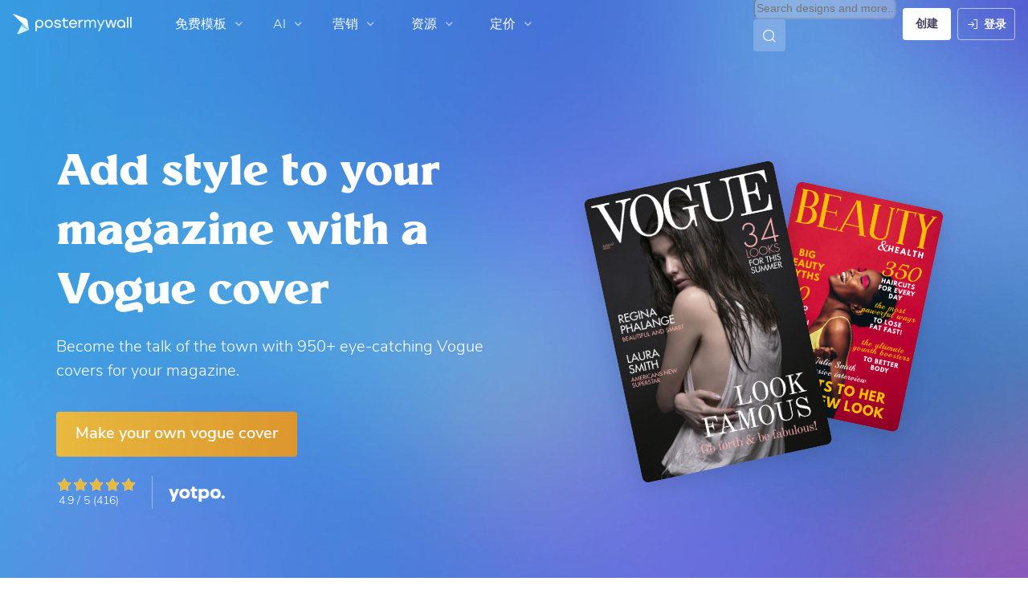

--- FILE ---
content_type: text/html; charset=UTF-8
request_url: https://zh-cn.postermywall.com/index.php/l/vogue-template
body_size: 87182
content:


<!doctype html>
<!--[if lt IE 7]>
<html class="no-js ie6 oldie" lang="zh_CN"> <![endif]-->
<!--[if IE 7]>
<html class="no-js ie7 oldie" lang="zh_CN"> <![endif]-->
<!--[if IE 8]>
<html class="no-js ie8 oldie" lang="zh_CN"> <![endif]-->
<!--[if IE 9]>
<html class="no-js ie9" lang="zh_CN"> <![endif]-->
<!--[if gt IE 8]><!-->
<html class="no-js " lang="zh_CN"> <!--<![endif]-->
<head>
    
<meta charset="utf-8">
<meta name="theme-color" content="#3fbce7">
<title>Design Vogue Covers In Minutes | PosterMyWall</title>
<meta name="description" content="Hit the headlines with an attractive Vogue cover for your magazine. Pick from 950+ Vogue cover templates and stand out in minutes."/>

    <meta name="robots" content="">


<meta http-equiv="X-UA-Compatible" content="IE=edge,chrome=1">
<meta name="google-site-verification" content="lIGBWY__wlI1D104k-Ptzqfwus_BEN7JbRTJmUaV8lQ"/>
<meta name="p:domain_verify" content="892f9407e0dd0bcaef517c5ab8abe3db"/>
<meta http-equiv="cleartype" content="on">

    <link rel="canonical" href="https://zh-cn.postermywall.com/index.php/l/vogue-template"/>
    
<meta name="mobile-web-app-capable" content="yes">
<meta name="apple-mobile-web-app-status-bar-style" content="black-translucent">
<meta name="twitter:card" content="Summary">
<meta name="twitter:site" content="@postermywall">

    <meta property="fb:admins" content="508966358,658005786"/>
    <meta property="fb:app_id" content="270549478324"/>
    <meta property="og:site_name" content="PosterMyWall"/>
    <meta property="og:url" content="https://zh-cn.postermywall.com/index.php/l/vogue-template"/>
    <meta property="og:title" content="Design Vogue Covers In Minutes"/>
    <meta property="og:description" content="Hit the headlines with an attractive Vogue cover for your magazine. Pick from 950+ Vogue cover templates and stand out in minutes."/>
    <meta property="og:image" content="https://zh-cn.postermywall.com/assets/images/open-graph-default.jpg"/>
    <meta property="og:image:width" content="1200"/>
    <meta property="og:image:height" content="628"/>
    <meta property="og:type" content="website"/>
<link rel="icon" type="image/x-icon" href="https://zh-cn.postermywall.com/favicon.ico?v=5"/>
<link rel="shortcut icon" type="image/x-icon" href="https://zh-cn.postermywall.com/favicon.ico?v=5"/>
<!-- Optimization for modern browsers to preload the font-family, or else the execution of CSS is blocked till these download.
 Resource: https://web.dev/uses-rel-preload/?utm_source=lighthouse&utm_medium=unknown -->
<link rel="preload" href="https://d1csarkz8obe9u.cloudfront.net/assets/fonts/NunitoSans/NunitoSans-Regular.woff2" as="font" type="font/woff2"
      crossorigin="anonymous">
<link rel="preload" href="https://d1csarkz8obe9u.cloudfront.net/assets/fonts/NunitoSans/NunitoSans-Bold.woff2" as="font" type="font/woff2"
      crossorigin="anonymous">

    <link rel="preload" as="image" fetchpriority="high" href="https://d1csarkz8obe9u.cloudfront.net/assets/aio-landing-pages-bg.webp"/>
    <link rel="preload" as="image" fetchpriority="high" href="https://d1csarkz8obe9u.cloudfront.net/themedlandingpages/tlp_hero_vogue-template-990368cd0bd03786584df8ee90ea291a.jpg"/>
    <link rel="preload" as="image" fetchpriority="high" href="https://d1csarkz8obe9u.cloudfront.net/themedlandingpages/tlp_hero_vogue-template-0457eb82541724eb4f1cf3ca9f131041.jpg"/>

<link rel="apple-touch-icon" sizes="57x57" href="https://zh-cn.postermywall.com/apple-touch-icon-57x57.png?v=5">
<link rel="apple-touch-icon" sizes="60x60" href="https://zh-cn.postermywall.com/apple-touch-icon-60x60.png?v=5">
<link rel="apple-touch-icon" sizes="72x72" href="https://zh-cn.postermywall.com/apple-touch-icon-72x72.png?v=5">
<link rel="apple-touch-icon" sizes="76x76" href="https://zh-cn.postermywall.com/apple-touch-icon-76x76.png?v=5">
<link rel="apple-touch-icon" sizes="114x114" href="https://zh-cn.postermywall.com/apple-touch-icon-114x114.png?v=5">
<link rel="apple-touch-icon" sizes="120x120" href="https://zh-cn.postermywall.com/apple-touch-icon-120x120.png?v=5">
<link rel="apple-touch-icon" sizes="144x144" href="https://zh-cn.postermywall.com/apple-touch-icon-144x144.png?v=5">
<link rel="apple-touch-icon" sizes="152x152" href="https://zh-cn.postermywall.com/apple-touch-icon-152x152.png?v=5">
<link rel="apple-touch-icon" sizes="180x180" href="https://zh-cn.postermywall.com/apple-touch-icon-180x180.png?v=5">
<link rel="icon" type="image/png" href="https://zh-cn.postermywall.com/favicon-32x32.png?v=5" sizes="32x32">
<link rel="icon" type="image/png" href="https://zh-cn.postermywall.com/android-chrome-192x192.png?v=5" sizes="192x192">
<link rel="icon" type="image/png" href="https://zh-cn.postermywall.com/favicon-96x96.png?v=5" sizes="96x96">
<link rel="icon" type="image/png" href="https://zh-cn.postermywall.com/favicon-16x16.png?v=5" sizes="16x16">
<link rel="manifest" href="https://zh-cn.postermywall.com/manifest.json?v=5">
<link rel="mask-icon" href="https://zh-cn.postermywall.com/safari-pinned-tab.svg" color="#5bbad5">
<meta name="apple-mobile-web-app-title" content="PosterMyWall">
<meta name="application-name" content="PosterMyWall">
<meta name="msapplication-TileImage" content="https://zh-cn.postermywall.com/mstile-144x144.png?v=5">
<link type="text/css" rel="stylesheet" href="https://d1csarkz8obe9u.cloudfront.net/assets/asset_cache/1769167328b625e54c602d16385e1be042c992985d.css" media="screen, print" />
<link type="text/css" rel="stylesheet" href="https://d1csarkz8obe9u.cloudfront.net/assets/asset_cache/176214505907206a2fd0305dd27133558107e5fbe4.css" media="screen" />
<link type="text/css" rel="stylesheet" href="https://d1csarkz8obe9u.cloudfront.net/assets/asset_cache/1769167328808eb1e859c44cfea623420beebb3aab.css" media="print" />
<link type="text/css" rel="stylesheet" href="https://d1csarkz8obe9u.cloudfront.net/assets/asset_cache/1769065846b6405ccb90dbd0dcad3a17ca19cff44f.css" media="screen, print" />

    <meta name="data-csrf-name" content="csrf_token">
    <meta name="data-csrf-token" content="0de976cab180e4d1c7645eee46aea441">

<script type="text/javascript">
    /**
     * Checks if ECMA6 is supported. Returns true if supported, false
     * otherwise.
     *
     * @return {boolean}
     */
    function isECMA6Supported() {
        "use strict";

        if (typeof Symbol === "undefined") return false;

        try {
            // Using eval won't throw a syntax error
            eval("class Foo {}");
            eval("var bar = (x) => x+1");
        } catch (e) {
            return false;
        }

        return true;
    }

    function isBrowserSupported() {
        try {
            return (('IntersectionObserver' in window) &&
                ('ResizeObserver' in window) &&
                ('IntersectionObserverEntry' in window) &&
                ('intersectionRatio' in window.IntersectionObserverEntry.prototype));

        } catch (e) {
            return false;
        }
    }

    window.addEventListener('DOMContentLoaded', function () {
        if (!isECMA6Supported() || !isBrowserSupported()) {
            var banner = document.getElementsByClassName('js-unsupported-browser-banner');

            if (banner.length > 0) {
                banner[0].style.display = 'block';
            }
        }
    });

</script><script type="text/javascript">

    if (typeof PMW === 'undefined') {
        window.PMW = {};
    }
    PMW.SERVER_ROOT = "https://zh-cn.postermywall.com/index.php/";

    // WARNING: ONLY USE PMW.BASE_URL DIRECTLY IF ONLY THE BASEPATH FOR THE ENGLISH DOMAIN IS NEEDED, E.G., https://www.postermywall.com/
    // FOR OTHER CASES, PLEASE REFER TO USAGES OF PMW.util.site_url(), PMW.util.asset_url(), or PMW.util.homepage_url()
    PMW.BASE_URL = "https://zh-cn.postermywall.com/";
    PMW.DOMAIN = ".postermywall.com";
    PMW.FB_APP_ID = "270549478324";
    PMW.FB_GRAPH_VERSION = "v20.0";
    PMW.FB_LOCALE_CODE = "en_US";
    PMW.GOOGLE_APP_ID = "995470834719-urg5u3hve3gd5ucmgc81e7ip53ncr3mq.apps.googleusercontent.com";
    PMW.freeGettyContentForPremiumUsers = "1";
    PMW.STRIPE_PUBLIC_KEY = "pk_live_uGzZsmP05C9aYOj3WR9BsnU3";
    PMW.VERSION = 1803;
    PMW.HTML_VERSION = 2714;
    PMW.LANGUAGE = "zh_CN";
    PMW.RECAPTCHA_V3_KEY = "6LcbCMUUAAAAACdWGrwWjTvzPkSLh_qwTrIxMXqe";
    PMW.RECAPTCHA_V2_KEY = "6LecVqUeAAAAAL23dZHNBsvDewM3HtioOdBXGhCn";
        PMW.ONLINE_ADS_TRACKING_ENABLED = "1";
    PMW.NAV_EXPERIMENTS = [];
    PMW.GTM_CONTAINER_ID = "GTM-N2XPNNF";
    PMW.enableGTM = true;
        PMW.currencyShowsDecimals = ["USD","AUD","CAD","GBP","EUR","ZAR"];
    PMW.needMoreEmailTemplatesForFilter = parseInt("5");
    PMW.needMoreTemplatesForSearchTerm = parseInt("20");
    PMW.showNewPublishDialog = "1"
    PMW.enableMyStuffMultipagesUI = ""
    PMW.doShowNotifications = "1";

    /**
     * This function is called inline in header.php and uses the user's cookie
     * to determine if they're logged in and render their name and utility links
     * for logged in users in the header of the website. This technique is used
     * to allow us to use the same cached HTML for public pages, regardless of
     * whether the user is logged in and new.
     */
    window.initPMWHeader = function () {

        const collapsibleListsContainers = document.querySelectorAll('.js-collapsible-lists'),
            hamburgerListContainer = document.getElementById('nav-hamburger-list-container'),
            navScrollContainers = document.querySelectorAll('.js-scroll-container'),
            createButtonCheckbox = document.getElementById('create-design-cta-checkbox'),
            LIST_VERTICAL_SPACING_OFFSET = 150,
            LIST_VERTICAL_BOTTOM_SCROLL_OFFSET = 10,
            USER_TYPE_STUDENT = 'student',
            USER_TYPE_DESIGNER = 'designer',
            NEW_USER_NAME_ENCODED = 'new+user';

        let lastScrollTop = 0;


        /**
         * Sets the HTML of an element.
         * @param {String} id The element's ID
         * @param {String} h HTML string
         */
        function i(id, h) {
            var e = document.getElementById(id);
            if (e) {
                e.innerHTML = h;
            }
        }

        /**
         * Retrieves the value of a cookie.
         * @param {String} name Name of cookie
         * @returns Mixed Value of cookie or null
         */
        function readCookie(name) {
            let nameEQ = name + '=',
                ca = document.cookie.split(';');
            for (let i = 0; i < ca.length; i++) {
                let c = ca[i];
                while (c.charAt(0) === ' ')
                    c = c.substring(1, c.length);
                if (c.indexOf(nameEQ) === 0)
                    return c.substring(nameEQ.length, c.length);
            }
            return null;
        }

        function escapeHTML(unsafeStr) {
            if (unsafeStr === null || unsafeStr === '') {
                return unsafeStr;
            }

            return unsafeStr
                .replace(/&/g, '&amp;')
                .replace(/</g, '&lt;')
                .replace(/>/g, '&gt;')
                .replace(/\"/g, '&quot;')
                .replace(/\'/g, '&#39;')
                .replace(/\//g, '&#x2F;');
        }

        /**
         *
         * @param auth
         * @param userName
         * @returns {boolean}
         */
        function isUserLoggedIn(auth, userName) {
            return auth.length > 1 && userName !== null && userName !== NEW_USER_NAME_ENCODED;
        }

        /**
         *
         * @param {Array} auth
         * @returns {boolean}
         */
        function isUserStudent(auth) {
            return typeof auth[1] !== 'undefined' && auth[1] === USER_TYPE_STUDENT;
        }

        function isUserDesigner(auth) {
            return typeof auth[1] !== 'undefined' && auth[1] === USER_TYPE_DESIGNER;
        }

        let n = document.getElementById('nav');

        if (n) {
            if (n.hasAttribute('data-skip-init')) {
                return;
            }

            let name = escapeHTML(readCookie('pmwn')),
                auth = readCookie('pmwi2');


            /**
             *
             * @param el
             * @returns {boolean}
             */
            function isHiddenInDOM(el) {
                return el.offsetParent === null;
            }

            function isHalloween() {
                const dateToday = new Date(),
                    year = dateToday.getFullYear();

                return (new Date('October 1 ' + year) <= dateToday) && (new Date('November 1 ' + year) > dateToday);
            }

            function isChristmasSeason() {
                const dateToday = new Date(),
                    year = dateToday.getFullYear();

                return (new Date('December 1 ' + year) <= dateToday) && (new Date('December 31 ' + year) > dateToday);
            }

            /**
             * @param {object} userInfo
             * @param {string} userInfo.team_name
             * @param {string} userInfo.user_email
             */
            function setTeamInfoInNavDropdowns(userInfo) {
                if (userInfo && userInfo.team_name && isUserPremium()) {
                    const teamNameListItem = document.querySelector('.js-team-name-list-item');
                    if (teamNameListItem) {
                        teamNameListItem.classList.remove('_hidden');
                    }

                    const teamName = document.querySelector('.js-team-name');
                    if (teamName) {
                        teamName.innerHTML = userInfo.team_name;
                    }
                }
            }

            /**
             * @param {object} userInfo
             * @param {string} userInfo.show_team_icon
             */
            function setProfilePictureTeamIcon(userInfo) {
                if (isUserPremium() && userInfo.show_team_icon) {
                    const profilePictureTeamIcon = document.querySelector('.js-navuser-team-icon');
                    if (profilePictureTeamIcon) {
                        profilePictureTeamIcon.classList.remove('_hidden');
                    }
                }
            }

            /**
             * @param {string} userName
             * @param {object} userInfo
             * @param {string} userInfo.team_name
             * @param {string} userInfo.user_email
             * @param {string} userInfo.show_team_icon
             */
            function setUserInfoInNavDropdowns(userName, userInfo) {
                document.getElementById('profile-container').setAttribute('title', userName);
                i('ulname', userName);
                i('ulname-toggled', userName);
                if (userInfo && userInfo.user_email) {
                    const subText = document.querySelector('.js-email-subtext');
                    if (subText) {
                        subText.innerHTML = userInfo.user_email;
                    }
                }
                setTeamInfoInNavDropdowns(userInfo);
                setProfilePictureTeamIcon(userInfo);
            }

            /**
             *
             * @param {Array} auth
             * @param nav
             */
            function setNavClassesForLoggedInUser(auth, nav) {
                if (isUserStudent(auth)) {
                    nav.className += ' -student';
                }

                if (isUserDesigner(auth)) {
                    nav.className += ' -designer';
                }

                nav.className += ' -loggedin';

                if (isUserPremium()) {
                    nav.className += ' -premium';
                } else {
                    nav.className += ' -payg';
                }
            }

            /**
             *
             * @param {string|null} profilePictureCookie
             * @param {Element} img
             * @param {string} imageSrc
             */
            function setProfilePictureSrc(profilePictureCookie, img, imageSrc) {
                if (profilePictureCookie !== null && profilePictureCookie.length > 1) {
                    img.onerror = function () {
                        this.src = imageSrc;
                        img.onerror = null; // prevent recursion incase the default doesn't load either
                    };

                    img.src = decodeURIComponent(profilePictureCookie);
                } else {
                    img.src = imageSrc;
                }
            }

            function initLogoForLoggedInUser() {
                let logo = document.getElementById('logo');

                logo.setAttribute('aria-label', 'Go to My Stuff');
                logo.addEventListener('click', function (e) {
                    e.preventDefault();
                    window.location.href = PMW.SERVER_ROOT + 'posters/mine';
                });
            }

            function getPremiumLevelFromSubscriptionDetailsCookie() {
                const c = readCookie('pmwsd');
                let premiumLevel = 0;
                if (typeof c === 'string') {
                    let p = c.split('~');
                    if (p.length > 1) {
                        premiumLevel = parseInt(p[1]);
                    }
                }
                return premiumLevel;
            }

            function isUserPremium() {
                return getPremiumLevelFromSubscriptionDetailsCookie() > 0;
            }

            function initProfilePictureForLoggedInUser() {
                const pp = readCookie('pmwpp'),
                    ppc = document.getElementById('profile-container'),
                    img = document.getElementById('user-profile-picture-container'),
                    dropdownAvatarImg = document.querySelector('.avatar-profile-picture-container'),
                    nameContainer = document.getElementById('username');

                let durl = ppc.getAttribute('data-default-src');
                nameContainer.setAttribute('href', nameContainer.getAttribute('data-href'));

                if (isHalloween()) {
                    durl = ppc.getAttribute('data-halloween-default-src');
                }

                if (isChristmasSeason()) {
                    durl = ppc.getAttribute('data-christmas-default-src');
                }
                setProfilePictureSrc(pp, img, durl);

                if (dropdownAvatarImg) {
                    setProfilePictureSrc(pp, dropdownAvatarImg, durl);
                }
                img.className += 'profile-picture';
            }

            async function fetchUserInfo() {
                /** @type {HTMLFormElement | null} */
                const navForm = document.querySelector('.js-avatar-list-item-form');

                if (!navForm) {
                    return null;
                }

                navForm.addEventListener('submit', (event) => {
                    event.preventDefault();
                });

                try {
                    const response = await fetch(navForm.action, {
                        method: navForm.method,
                        headers: {'Accept': 'application/json'}
                    });

                    if (!response) {
                        return null;
                    }

                    const responseData = await response.json();
                    return responseData.data;
                } catch (error) {
                    return null;
                }
            }

            function initNavEditProfileClick() {
                const editProfileItem = document.querySelector('.js-avatar-list-item-form-container');

                if (editProfileItem) {
                    editProfileItem.addEventListener('click', function () {
                        window.location.href = editProfileItem.getAttribute('data-href');
                    });
                }
            }

            function initUserProfileIconDisplay() {
                if (typeof auth !== 'string') {
                    return;
                }

                let p = auth.split('.');
                if (isUserLoggedIn(p, name)) {
                    name = decodeURIComponent(name.replace(/\+/g, ' '));
                    if (isUserStudent(p)) {

                        n.className += ' -student';
                    }
                    setNavClassesForLoggedInUser(p, n);

                    initLogoForLoggedInUser();
                    initProfilePictureForLoggedInUser();
                }

                const la = readCookie('pmwla');
                if (la && n) {
                    n.className += ' -su';
                }
            }

            async function initUserInfoDisplay() {
                if (typeof auth !== 'string') {
                    return;
                }

                let p = auth.split('.');
                let userInfo;
                if (isUserLoggedIn(p, name)) {
                    try {
                        userInfo = await fetchUserInfo();
                    } catch (error) {
                        userInfo = null;
                    }

                    name = decodeURIComponent(name.replace(/\+/g, ' '));
                    setUserInfoInNavDropdowns(name, userInfo);
                    setProfilePictureTeamIcon(userInfo);
                }
            }

            function initProfileIconClick() {
                const navUser = document.getElementById('navuser');

                if (navUser) {
                    navUser.addEventListener('click', function (event) {
                        this.classList.toggle('keep-open');
                        event.stopPropagation();
                    });

                    window.addEventListener('click', function (event) {
                        if (navUser.classList.contains('keep-open')) {
                            if (event.target && !navUser.contains(event.target)) {
                                navUser.classList.remove('keep-open');
                            }
                        }
                    });
                }
            }

            /**
             * element can be at the top of its scroll container if it has either:
             *   - not scrolled
             *   - scrolled to top
             * @param el
             * @returns {boolean}
             */
            function isScrollElementAtTop(el) {
                return el.scrollTop === 0;
            }

            function doesElementNeedScroll(el) {
                return !((el.scrollHeight - el.clientHeight) === 0);
            }

            function hasElementScrolledToBottom(el) {
                return (el.scrollTop === (el.scrollHeight - el.offsetHeight)
                    || Math.abs(el.scrollTop - (el.scrollHeight - el.offsetHeight)) < LIST_VERTICAL_BOTTOM_SCROLL_OFFSET);
            }

            function getOffsetToScrollBy(scrollContainer) {
                const item = scrollContainer.querySelector('.js-nav-list-item'),
                    remainingContainerScrollHeight = scrollContainer.scrollHeight - scrollContainer.offsetHeight - scrollContainer.scrollTop,
                    scrollOffset = item && item.offsetHeight > 0 ? item.offsetHeight * 5 : 200;
                return Math.min(remainingContainerScrollHeight, scrollOffset);
            }

            function smoothScrollDown(scrollContainer) {
                scrollContainer.scrollBy({
                    top: getOffsetToScrollBy(scrollContainer),
                    left: 0,
                    behavior: 'smooth',
                });
            }

            /**
             *
             * @param element
             */
            function hideElement(element) {
                addClass(element, '_hidden');
            }

            /**
             *
             * @param element
             */
            function showElement(element) {
                removeClass(element, '_hidden');
            }

            function addClass(el, c) {
                if (el.className.indexOf(c) === -1) {
                    el.className += ' ' + c;
                }
            }

            function removeClass(el, c) {
                const cName = el.className;
                if (cName.length > 0 && cName.indexOf(c) !== -1) {
                    el.className = cName.replace(c, '');
                }
            }

            /**
             *
             * @param {Element} el
             * @param {string} className
             * @returns {boolean}
             */
            function hasClass(el, className) {
                return el.classList.contains(className);
            }

            /**
             *
             * @param elementsList
             * @param el
             * @returns {boolean}
             */
            function isElementFirstChild(elementsList, el) {
                return el && el === elementsList[0];
            }


            /**
             * Hides the element when the user clicks outside the element's container.
             * The hiding method is setting the checkbox.checked property to false.
             *
             * @param {string} elID
             * @param {string} containerID
             * @param {string} checkboxID
             */
            function hideElementOnOutsideClick(elID, containerID, checkboxID) {
                const el = document.getElementById(elID),
                    container = document.getElementById(containerID),
                    checkbox = document.getElementById(checkboxID);

                const outsideClickListener = function (event) {
                    if ((container && el && checkbox) && !container.contains(event.target) && !el.contains(event.target)) {
                        checkbox.checked = false;
                    }
                };

                document.addEventListener('click', outsideClickListener);
            }

            function onMobileCreateModalCloseClick() {
                const closeBtn = document.getElementById('mobile-create-close-button');

                if (closeBtn) {
                    closeBtn.addEventListener('click', function () {
                        const checkbox = document.getElementById('create-design-cta-checkbox');
                        if (checkbox) {
                            checkbox.checked = false;
                        }
                    });
                }
            }

            function hideMobileCreateModalOnOutsideClick() {
                const el = document.getElementById('create-design-cta-container'),
                    backdrop = document.getElementById('nav-create-design-dropdown'),
                    checkbox = document.getElementById('create-design-cta-checkbox');

                const outsideClickListener = function (event) {
                    if ((el && checkbox) && (!el.contains(event.target)) || event.target.id === backdrop.id) {
                        checkbox.checked = false;
                    }
                };

                document.addEventListener('click', outsideClickListener);
            }

            function initMobileCreateModal() {
                hideMobileCreateModalOnOutsideClick();
                onMobileCreateModalCloseClick();
            }

            function resetHamburgerListScroll() {
                hamburgerListContainer.scrollTop = 0;
                lastScrollTop = 0;
            }

            function resetHamburgerListWidth() {
                hamburgerListContainer.style.width = 'auto';
            }

            function bringNavPanelInView(navPanel) {
                removeClass(document.querySelector('.js-nav-panel.-in'), '-in');
                addClass(navPanel, '-in');
            }


            /**
             * updates the width of the hamburger according to the current active panel, resets the scroll and the scroll overlays inside the list
             */
            function resetHamburgerList() {
                resetHamburgerListWidth();
                updateHamburgerListContainerWidth();
                resetHamburgerListScroll();
                onNavDropdownScroll(hamburgerListContainer);
            }

            function openSecondaryList() {
                bringNavPanelInView(document.querySelector(this.getAttribute('data-for-selector')));
                resetHamburgerList();
            }

            function onBackBtnClick() {
                bringNavPanelInView(document.querySelector('.js-hamburger-main-menu'));
                resetHamburgerList();
            }

            function initHamburgerMenu() {
                const secondaryListOpeners = document.querySelectorAll('.js-opens-list'),
                    backBtns = document.querySelectorAll('.js-back-btn');

                secondaryListOpeners.forEach(function (navItem) {
                    navItem.addEventListener('click', openSecondaryList);
                });

                backBtns.forEach(function (btn) {
                    btn.addEventListener('click', onBackBtnClick);
                });

                updateHamburgerListContainerHeight();
            }

            initMobileCreateModal();
            hideElementOnOutsideClick('mobile-search', 'mobile-search-options', 'mobile-search-bar');
            hideElementOnOutsideClick('nav-create-design-dropdown', 'create-design-cta-container', 'create-design-cta-checkbox');
            hideElementOnOutsideClick('nav-hamburger-list-container', 'nav-hamburger-container', 'nav-hamburger-menu');

            let mobileSearchBar = document.getElementById('mobile-search-bar');

            if (mobileSearchBar) {
                mobileSearchBar.addEventListener('change', function () {
                    if (this.checked) {
                        document.getElementById('nav-mobile-search-input').focus();
                    } else {
                        document.getElementById('nav-mobile-search-input').blur();
                    }
                });
            }

            window.addEventListener('resize', function () {
                updateHamburgerListContainerHeight();
                handleScrollableContainersScroll();
                setCollapsedStateForCollapsibles();
            });

            /**
             * To update the scrollable area of the nav dropdown
             */
            function updateHamburgerListContainerHeight() {
                document.getElementById('nav-hamburger-list-container').style = 'max-height: ' + Math.abs(window.innerHeight - LIST_VERTICAL_SPACING_OFFSET) + 'px;';
            }

            function updateHamburgerListContainerWidth() {
                const width = hamburgerListContainer.querySelector('.js-nav-panel.-in').offsetWidth;
                hamburgerListContainer.style.width = width + 'px';
            }

            function handleScrollableContainersScroll() {
                navScrollContainers.forEach(function (scrollContainer) {
                    onNavDropdownScroll(scrollContainer);
                });
            }

            function onScrollBtnClick() {
                const scrollContainer = document.querySelector(this.getAttribute('data-for-selector'));
                smoothScrollDown(scrollContainer);
            }

            function initScrollableLists() {
                const scrollButtons = document.querySelectorAll('.js-btn-show-more');

                scrollButtons.forEach(function (btn) {
                    btn.addEventListener('click', onScrollBtnClick);
                });

                navScrollContainers.forEach(function (scrollContainer) {
                    scrollContainer.addEventListener('scroll', onNavDropdownScroll.bind(this, scrollContainer), {passive: true});
                    onNavDropdownScroll(scrollContainer);
                });
            }

            /**
             * handles scroll for a dropdown and hides/shows the overlays at the top and bottom depending on scroll position
             *
             * @param dropdown
             */
            function onNavDropdownScroll(dropdown) {
                const dropdownList = dropdown.closest('.dropdown-list'),
                    btnOverlayBottom = dropdownList.querySelector('.js-bottom-overlay'),
                    btnOverlayTop = dropdownList.querySelector('.js-top-overlay');

                if (isScrollElementAtTop(dropdown)) {
                    if (doesElementNeedScroll(dropdown)) {
                        hideElement(btnOverlayTop);
                        showElement(btnOverlayBottom);
                    } else {
                        hideElement(btnOverlayTop);
                        hideElement(btnOverlayBottom);
                    }
                } else if (hasElementScrolledToBottom(dropdown)) {
                    showElement(btnOverlayTop);
                    hideElement(btnOverlayBottom);
                } else {
                    showElement(btnOverlayTop);
                    showElement(btnOverlayBottom);
                }
            }

            /**
             *
             * @param iconParent
             * @returns {boolean}
             */
            function isCollapseIconVisible(iconParent) {
                return !isHiddenInDOM(iconParent.querySelector('.js-collapse-icon'));
            }

            /**
             * collapses a list, shows the caret icon, and enables its hover state.
             * @param list
             */
            function collapseList(list) {
                addClass(list, '-collapsed');
                removeClass(list.querySelector('.js-collapse-icon'), '-invisible');
                enableCollapsibleListHeaderHover(list);
            }

            /**
             *
             * @param lists
             * @param listToIgnore any list to ignore when collapsing lists
             */
            function collapseLists(lists, listToIgnore = null) {
                lists.forEach(function (collapsibleList) {
                    if (listToIgnore !== collapsibleList) {
                        collapseList(collapsibleList);
                    }
                });
            }

            /**
             *
             * @param {Array.<Element>} lists
             */
            function expandLists(lists) {
                lists.forEach(function (list) {
                    removeClass(list, '-collapsed');
                    enableCollapsibleListHeaderHover(list);
                });
            }

            /**
             * expand a list, hide the caret icon, and disable hover
             * @param list
             */
            function expandList(list) {
                const parentLists = list.closest('.js-collapsible-lists').querySelectorAll('.js-collapsible');
                collapseLists(parentLists, list);
                removeClass(list, '-collapsed');
                addClass(list.querySelector('.js-collapse-icon'), '-invisible');
                disableCollapsibleListHeaderHover(list);
            }

            function enableCollapsibleListHeaderHover(list) {
                removeClass(list.querySelector('.js-collapse-list'), '-no-hover');
            }

            function disableCollapsibleListHeaderHover(list) {
                addClass(list.querySelector('.js-collapse-list'), '-no-hover');
            }

            function handleListCollapse(e) {
                if (!isCollapseIconVisible(this)) {
                    return;
                }

                e.preventDefault();
                e.stopImmediatePropagation();
                const list = this.closest('.js-collapsible');
                hasClass(list, '-collapsed') ? expandList(list) : collapseList(list);
            }

            /**
             *
             * @param listsContainer
             * @returns {boolean}
             */
            function areListsCollapsed(listsContainer) {
                return listsContainer.querySelectorAll('.js-collapsible.-collapsed').length !== 0;
            }

            /**
             * initialises collapsed state for collapsible lists given the list container.
             * If there are no already collapsed lists and the collapse btn is visible, then we collapse all the lists
             * except the first list.
             * if the collapse button is not visible but we have some collapsed lists, then expand all of them
             * @param listsContainer
             */
            function setCollapsedStateForLists(listsContainer) {
                const collapsibleLists = listsContainer.querySelectorAll('.js-collapsible'),
                    expandedList = listsContainer.querySelector('.js-collapsible:not(.-collapsed)'),
                    listToKeepExpanded = expandedList ? expandedList : collapsibleLists[0],
                    collapsibleIconVisible = isCollapseIconVisible(listsContainer);

                if (!collapsibleIconVisible && areListsCollapsed(listsContainer)) {
                    expandLists(collapsibleLists);
                    return;
                }

                if (!collapsibleIconVisible && window.innerWidth > 1430) {
                    return;
                }

                if (listToKeepExpanded !== undefined) {
                    expandList(listToKeepExpanded);
                    if (collapsibleLists.length > 0) {
                        collapseLists(collapsibleLists, listToKeepExpanded);
                    }
                } else if (collapsibleLists.length > 0) {
                    collapseLists(collapsibleLists, null);
                }
            }


            function setCollapsedStateForCollapsibles() {
                collapsibleListsContainers.forEach(function (container) {
                    setCollapsedStateForLists(container);
                });
            }

            /**
             * initialises the dropdown lists can be collapsed on smaller screen sizes
             */
            function initCollapsibleLists() {
                const collapseBtns = document.querySelectorAll('.js-collapse-list');
                collapseBtns.forEach(function (btn) {
                    btn.addEventListener('click', handleListCollapse);
                });

                setCollapsedStateForCollapsibles();
            }

            function closeCreateDropdown() {
                createButtonCheckbox.checked = false;
            }

            /**
             * initializes the handlers on other nav items so that the create from scratch dropdown, if open, can be closed if the user hovers on them.
             */
            function initCreateButtonClosing() {
                const otherNavItemContainers = document.querySelectorAll('.js-opens-dropdown');
                otherNavItemContainers.forEach(function (navItemContainer) {
                    navItemContainer.addEventListener('mouseenter', closeCreateDropdown);
                });
            }

            /**
             * Removes marketing banner if cookie is set for not showing banner.
             * This is done in JS to run on pages that get cached. Code in header file to ensure that no CLS occurs when removing banners.
             */
            function removeMarketingBannerIfCookieSet() {
                const marketingBanner = document.getElementsByClassName('js-nav-notification'),
                    iconCloseBanner = document.getElementsByClassName('js-icon-close-banner');

                if (iconCloseBanner.length && readCookie(iconCloseBanner[0].getAttribute('data-close-cookie'))) {
                    marketingBanner[0].remove();
                }
            }

            function initDesignTemplatesHeaderLink() {
                const designsHeader = document.querySelector('.js-designs-header');

                if (designsHeader) {
                    if (auth && isUserLoggedIn(auth.split('.'), name)) {
                        designsHeader.href = designsHeader.getAttribute('data-sizes-url');
                    } else {
                        designsHeader.href = designsHeader.getAttribute('data-gallery-url');
                    }
                }
            }

            function initNavFormItemClickHandler(listItemFormContainer) {
                listItemFormContainer.addEventListener('click', function () {
                    const form = listItemFormContainer.querySelector('.js-list-item-form');
                    if (form) {
                        const submitButton = form.querySelector('.js-submit-btn');
                        if (submitButton) {
                            submitButton.click();
                        }
                    }
                });
            }

            function initClickHandlersForNavFormItems() {
                const listItemFormContainers = document.querySelectorAll('.js-list-item-form-container');
                listItemFormContainers.forEach(function (listItemFormContainer) {
                    initNavFormItemClickHandler(listItemFormContainer);
                });
            }

            function initGA4TrackingForCreateButtons() {
                let navCreateButtons = document.querySelectorAll('.js-create-nav-button .list-item-content');
                navCreateButtons.forEach(function (btn) {
                    btn.addEventListener('click', function () {
                        const events = $(this).attr('data-event-name').split(',');
                        events.forEach(function (eventName) {
                            PMW.gtm.trackGA4CustomEvent(eventName);
                        });
                    });
                });
            }

            function initGA4TrackingForLinks() {
                let navLinks = document.querySelectorAll('#nav a');
                navLinks.forEach(function (link) {
                    link.addEventListener('click', function (e) {
                        e.preventDefault();
                        const eventName = $(this).attr('data-event-name');
                        const source = $(this).attr('data-event-source');

                        if (source && eventName) {
                            PMW.gtm.trackGA4CustomEvent(eventName, {'source': source});
                        } else if (eventName) {
                            PMW.gtm.trackGA4CustomEvent(eventName);
                        }
                        setTimeout(function () {
                            window.location.href = link.getAttribute('href');
                        }, 300);
                    })
                });
            }

            function isInPWA() {
                const mqStandAlone = '(display-mode: standalone)';
                const nav = navigator;

                return (nav && typeof nav === 'object' && nav.standalone && nav.standalone) || window.matchMedia(mqStandAlone).matches;
            }

            function getTransitionEndEventToUse() {
                const transitions = {
                    'transition': 'transitionend',
                    'OTransition': 'oTransitionEnd',
                    'MozTransition': 'transitionend',
                    'WebkitTransition': 'webkitTransitionEnd',
                };

                let el = document.createElement('fakeelement');

                for (let t in transitions) {
                    if (el.style[t] !== undefined) {
                        return transitions[t];
                    }
                }
            }


            function initPWAHeader() {
                const loadingBar = document.querySelector('.js-page-loading-bar');

                if (!isInPWA() || !loadingBar) {
                    return;
                }

                const transitionEndEvent = getTransitionEndEventToUse();

                removeClass(loadingBar, '_hidden');
                removeClass(loadingBar, 'opacity-0');
                window.onbeforeunload = function () {
                    loadingBar.style.width = '20%';
                }

                window.onload = function () {
                    loadingBar.style.width = '100%'
                }

                if (transitionEndEvent) {
                    loadingBar.addEventListener(transitionEndEvent, function () {
                        if (loadingBar.style.width === '100%') {
                            addClass(loadingBar, '_opacity-0');
                        }
                    })
                }
            }

            initHamburgerMenu();
            initCreateButtonClosing();
            initCollapsibleLists();
            initUserProfileIconDisplay();
            initUserInfoDisplay();
            initProfileIconClick();
            initNavEditProfileClick();
            initScrollableLists();
            removeMarketingBannerIfCookieSet();
            initDesignTemplatesHeaderLink();
            initClickHandlersForNavFormItems();
            initGA4TrackingForCreateButtons();
            initGA4TrackingForLinks();
            initPWAHeader();
        }
    };
</script>

<script>
    (function (m, a, z, e) {
        var s, t;
        try {
            t = m.sessionStorage.getItem('maze-us');
        } catch (err) {}

        if (!t) {
            t = new Date().getTime();
            try {
                m.sessionStorage.setItem('maze-us', t);
            } catch (err) {}
        }

        s = a.createElement('script');
        s.src = z + '?t=' + t + '&apiKey=' + e;
        s.async = true;
        a.getElementsByTagName('head')[0].appendChild(s);
        m.mazeUniversalSnippetApiKey = e;
    })(window, document, 'https://snippet.maze.co/maze-universal-loader.js', '1a2069fd-8224-4de3-b708-1d9fb39c88e4');
</script>

            <meta name="viewport" content="width=device-width, initial-scale=1.0, maximum-scale=5">
    
    <!--[if lt IE 9]><link rel="stylesheet" type="text/css" href="https://zh-cn.postermywall.com/assets/css/ie8.css" /><![endif]-->
    
</head>
<body class="js-assets-prod ">
<noscript>
    <iframe src="https://www.googletagmanager.com/ns.html?id=GTM-N2XPNNF"
            height="0" width="0" style="display:none;visibility:hidden"></iframe>
</noscript>
<header>
    <a class="accessibility-helper-link js-open-userway-accessibility-menu"
   href="javascript:void(0);"
   data-opening-text="正在打开&hellip;"
   data-open-text="打开无障碍菜单"
   aria-label="打开无障碍菜单">打开无障碍菜单</a>

<div class="accessibility-helper-link-container js-accessibility-helper-link-container">
    <i class="icon close-icon icon-close" id="js-accessibility-menu-close"></i>
    <span class="accessibility-helper-link -floated" id="pmw-accessibility-widget"
          aria-label="打开无障碍菜单">
    <i class="icon accessibility-icon icon-wheelchair"></i>
</span>
</div>

<a class="accessibility-helper-link" href="#bd"
   aria-label="跳到页面内容">跳到页面内容</a><div class="js-unsupported-browser-banner unsupported-browser-banner" style="display: none;">您使用的似乎是旧版 Web 浏览器 - 大多数选项都无法运行。请<a href="https://browser-update.org/zh_CN/update-browser.html#3" target="_blank" rel="noopener">更新您的浏览器</a>。</div>

                    
        <nav class="navbar -nomargin  "
             id="nav">
            <div class="logo-container">
                <a id="logo" href="https://zh-cn.postermywall.com/" aria-label="转到首页"
                   class="embedded-remove-url" data-event-name="Nav_logo">
                    <div class="logo-wrapper">

                                                                                                                            <img class="logo-img main" src="https://zh-cn.postermywall.com/assets/images/logo-postermaker.svg?ts=1769236949"
                                 alt="PosterMyWall navigation logo"/>
                            <img class="logo-img -for-mobile" src="https://zh-cn.postermywall.com/assets/images/logo-mobile.svg"
                                 alt="PosterMyWall navigation logo"/>
                                            </div>
                </a>
            </div>

            <div class="primary-nav nav-items-responsiveness" id="nav-primary-items">
                <div class="nav-item-container for-user embedded-hidden" id="my-stuff-nav-item">
                    <a class="nav-item"
                       href="https://zh-cn.postermywall.com/index.php/posters/mine#/designs"
                       data-event-name="Nav_mystuff"
                    >我的资料</a>
                </div>

                <div class="nav-item-container hide-for-student embedded-hidden">
                    <a class="nav-item js-opens-dropdown"
                       href="https://zh-cn.postermywall.com/index.php/posters/gallery"
                       data-event-name="Nav_templates"
                    >
                        <span class="for-anon">
                            <span class="visible-desktop hidden-small-laptop">免费模板</span>
                            <span class="visible-small-laptop hidden-desktop">模板</span>
                        </span>
                        <span class="for-user">模板</span>
                        <i aria-hidden="true" class="nav-item-icon icon-caret-down"></i>
                    </a>
                    <div class="dropdown-list templates-dropdown">
                        <div class="lists-container js-lists-container -cappedlaptop -verticallaptop">
                            <div class="list-container design-templates-list-container -with-header _no-border-right">
                                
<a class="nav-list-header   js-designs-header -has-hover"
 href="https://zh-cn.postermywall.com/index.php/posters/sizes" data-sizes-url="https://zh-cn.postermywall.com/index.php/posters/sizes" data-gallery-url="https://zh-cn.postermywall.com/index.php/posters/gallery" data-event-name="Nav_designs" >

<i  tabindex="-1" class="pmw-icon size-icon-20  left-icon content-disabled icon-bulk-flyers -icon-only"></i>
<span class="left-text spacing-m-l-2 body-s-bold content-body"> 设计 </span>

<div class="right-part-container">
        </div>
</a>

                                <a class="personalize-recommendations-upsell"
                                   href="https://zh-cn.postermywall.com/index.php/posters/recommendations"
                                   data-event-name="Nav_designsrecommended">
                                    <div class="flex-row-align-center flex-justify-between _full-width">
                                        <div class="flex-v-row">
                                            <div class="flex-row-align-center">
                                                <span class="body-xs-bold upsell-main-text content-body spacing-m-r-1 capitalize-sentence">推荐</span>
                                                <img class="recommendation-icon" alt="" role="presentation" src="https://d1csarkz8obe9u.cloudfront.net/assets/gallery-personalized-recommendations-icon.svg"/>
                                            </div>
                                            <span class="body-xxs content-sub-text visible-large-screens">为您精心挑选的模板</span>
                                        </div>
                                        <picture class="flexbox">
                                            <source srcset="https://d1csarkz8obe9u.cloudfront.net/assets/nav-personalized-recommendations-preview.png" type="image/webp">
                                            <img class="recommendation-preview-designs visible-large-screens visible-large-screens" alt="" role="presentation"
                                                 src="https://d1csarkz8obe9u.cloudfront.net/assets/nav-personalized-recommendations-preview.png"/>
                                        </picture>
                                    </div>
                                </a>

                                <div class="lists js-lists js-collapsible-lists -wrapsmalllaptop">
                                    
<ul class="nav-list js-nav-list  -flex  -collapsible js-collapsible"
    id="nav-themes-list" >
            
<li class="nav-list-item js-nav-list-item  -heading ">
    <a class="list-item-content  -heading qa-themes-link -has-border-small-screens js-collapse-list -icon-right -has-icon-content js-header-item" tabindex="-1" href="https://zh-cn.postermywall.com/index.php/posters/gallery " tabindex="-1" data-event-name="Nav_designthemes" >
    <div class="icon-container ">
                    
<i  tabindex="-1" class="pmw-icon size-icon-20  content-heading js-collapse-icon collapse-icon visible-nav-smaller-screens item-icon icon-caret-up -icon-only"></i>
            </div>
    <div class="flex-v-row">
        <div class="flex-h-row align-center justify-space-between">
        <span class="item-text body-xs-bold content-heading"
                      >
            主题        </span>
            
                    </div>

            </div>

    </a></li>
            
<li class="nav-list-item js-nav-list-item   ">
    <a class="list-item-content   qa-themes-link  -icon-left" tabindex="-1" href="https://zh-cn.postermywall.com/index.php/g/valentines-collages " tabindex="-1" data-event-name="Nav_designthemes_valentinescollages" >
    <div class="icon-container ">
                                </div>
    <div class="flex-v-row">
        <div class="flex-h-row align-center justify-space-between">
        <span class="item-text body-xs content-body"
                      >
            情人节        </span>
            
                    </div>

            </div>

    </a></li>
            
<li class="nav-list-item js-nav-list-item   ">
    <a class="list-item-content   qa-themes-link  -icon-left" tabindex="-1" href="https://zh-cn.postermywall.com/index.php/g/event-flyers " tabindex="-1" data-event-name="Nav_designthemes_eventflyers" >
    <div class="icon-container ">
                                </div>
    <div class="flex-v-row">
        <div class="flex-h-row align-center justify-space-between">
        <span class="item-text body-xs content-body"
                      >
            活动        </span>
            
                    </div>

            </div>

    </a></li>
            
<li class="nav-list-item js-nav-list-item   ">
    <a class="list-item-content   qa-themes-link  -icon-left" tabindex="-1" href="https://zh-cn.postermywall.com/index.php/g/small-business-flyers " tabindex="-1" data-event-name="Nav_designthemes_smallbusinessflyers" >
    <div class="icon-container ">
                                </div>
    <div class="flex-v-row">
        <div class="flex-h-row align-center justify-space-between">
        <span class="item-text body-xs content-body"
                      >
            小型企业        </span>
            
                    </div>

            </div>

    </a></li>
            
<li class="nav-list-item js-nav-list-item   ">
    <a class="list-item-content   qa-themes-link  -icon-left" tabindex="-1" href="https://zh-cn.postermywall.com/index.php/g/church-flyers " tabindex="-1" data-event-name="Nav_designthemes_churchflyers" >
    <div class="icon-container ">
                                </div>
    <div class="flex-v-row">
        <div class="flex-h-row align-center justify-space-between">
        <span class="item-text body-xs content-body"
                      >
            教会        </span>
            
                    </div>

            </div>

    </a></li>
            
<li class="nav-list-item js-nav-list-item  -cta ">
    <a class="list-item-content  -cta  -icon-right -has-icon-content -link-smaller-screens" tabindex="-1" href="https://zh-cn.postermywall.com/index.php/posters/gallery " tabindex="-1" data-event-name="Nav_designthemes_viewall" >
    <div class="icon-container ">
                    
<i  tabindex="-1" class="pmw-icon size-icon-20   item-icon icon-arrow-right -icon-only"></i>
            </div>
    <div class="flex-v-row">
        <div class="flex-h-row align-center justify-space-between">
        <span class="item-text body-xs-bold content-heading capitalize-sentence"
                      >
            查看全部        </span>
            
                    </div>

            </div>

    </a></li>
    </ul>
                                    
<ul class="nav-list js-nav-list  -flex -unmargined-header -collapsible js-collapsible"
    >
            
<li class="nav-list-item js-nav-list-item -no-margin-two-col -heading ">
    <a class="list-item-content  -heading qa-sizes-link js-collapse-list -icon-right -has-icon-content js-header-item" tabindex="-1" href="https://zh-cn.postermywall.com/index.php/posters/sizes " tabindex="-1" data-event-name="Nav_sizes" >
    <div class="icon-container ">
                    
<i  tabindex="-1" class="pmw-icon size-icon-20  content-heading js-collapse-icon collapse-icon visible-nav-smaller-screens item-icon icon-caret-up -icon-only"></i>
            </div>
    <div class="flex-v-row">
        <div class="flex-h-row align-center justify-space-between">
        <span class="item-text body-xs-bold content-heading"
                      >
            大小        </span>
            
                    </div>

            </div>

    </a></li>
            
<li class="nav-list-item js-nav-list-item   ">
    <a class="list-item-content    -icon-left" tabindex="-1" href="https://zh-cn.postermywall.com/index.php/sizes/flyer-templates " tabindex="-1" data-event-name="Nav_sizes_flyertemplates" >
    <div class="icon-container ">
                                </div>
    <div class="flex-v-row">
        <div class="flex-h-row align-center justify-space-between">
        <span class="item-text body-xs content-body"
                      >
            传单        </span>
            
                    </div>

            </div>

    </a></li>
            
<li class="nav-list-item js-nav-list-item   ">
    <a class="list-item-content    -icon-left" tabindex="-1" href="https://zh-cn.postermywall.com/index.php/sizes/document-templates/a4-document " tabindex="-1" data-event-name="Nav_sizes_a4document" >
    <div class="icon-container ">
                                </div>
    <div class="flex-v-row">
        <div class="flex-h-row align-center justify-space-between">
        <span class="item-text body-xs content-body"
                      >
            A4 文档        </span>
            
                    </div>

            </div>

    </a></li>
            
<li class="nav-list-item js-nav-list-item   ">
    <a class="list-item-content    -icon-left" tabindex="-1" href="https://zh-cn.postermywall.com/index.php/sizes/poster-template " tabindex="-1" data-event-name="Nav_sizes_postertemplate" >
    <div class="icon-container ">
                                </div>
    <div class="flex-v-row">
        <div class="flex-h-row align-center justify-space-between">
        <span class="item-text body-xs content-body"
                      >
            海报        </span>
            
                    </div>

            </div>

    </a></li>
            
<li class="nav-list-item js-nav-list-item   ">
    <a class="list-item-content    -icon-left" tabindex="-1" href="https://zh-cn.postermywall.com/index.php/sizes/cover-art/album-cover-maker " tabindex="-1" data-event-name="Nav_sizes_albumcovermaker" >
    <div class="icon-container ">
                                </div>
    <div class="flex-v-row">
        <div class="flex-h-row align-center justify-space-between">
        <span class="item-text body-xs content-body"
                      >
            Album Covers        </span>
            
                    </div>

            </div>

    </a></li>
            
<li class="nav-list-item js-nav-list-item hide-small-screen  ">
    <a class="list-item-content    -icon-left" tabindex="-1" href="https://zh-cn.postermywall.com/index.php/sizes/digital-signage-templates/digital-display-16x9 " tabindex="-1" data-event-name="Nav_sizes_digitaldisplay16x9" >
    <div class="icon-container ">
                                </div>
    <div class="flex-v-row">
        <div class="flex-h-row align-center justify-space-between">
        <span class="item-text body-xs content-body"
                      >
            数字显示屏 (16:9)        </span>
            
                    </div>

            </div>

    </a></li>
            
<li class="nav-list-item js-nav-list-item  -cta ">
    <a class="list-item-content  -cta  -icon-right -has-icon-content -link-smaller-screens" tabindex="-1" href="https://zh-cn.postermywall.com/index.php/posters/sizes " tabindex="-1" data-event-name="Nav_sizes_viewall" >
    <div class="icon-container ">
                    
<i  tabindex="-1" class="pmw-icon size-icon-20   item-icon icon-arrow-right -icon-only"></i>
            </div>
    <div class="flex-v-row">
        <div class="flex-h-row align-center justify-space-between">
        <span class="item-text body-xs-bold content-heading capitalize-sentence"
                      >
            查看全部        </span>
            
                    </div>

            </div>

    </a></li>
    </ul>
                                    
<ul class="nav-list js-nav-list  -flex -unmargined-header -collapsible js-collapsible"
    >
            
<li class="nav-list-item js-nav-list-item -no-margin-two-col -heading ">
    <a class="list-item-content  -heading qa-smp-link js-collapse-list -icon-right -has-icon-content js-header-item" tabindex="-1" href="https://zh-cn.postermywall.com/index.php/sizes/social-media-templates/all/all " tabindex="-1" data-event-name="Nav_socialmedia" >
    <div class="icon-container ">
                    
<i  tabindex="-1" class="pmw-icon size-icon-20  content-heading js-collapse-icon collapse-icon visible-nav-smaller-screens item-icon icon-caret-up -icon-only"></i>
            </div>
    <div class="flex-v-row">
        <div class="flex-h-row align-center justify-space-between">
        <span class="item-text body-xs-bold content-heading"
                      >
            社交媒体        </span>
            
                    </div>

            </div>

    </a></li>
            
<li class="nav-list-item js-nav-list-item   ">
    <a class="list-item-content   qa-social-media-link -icon-left" tabindex="-1" href="https://zh-cn.postermywall.com/index.php/sizes/social-media-templates/instagram-reel-templates " tabindex="-1" data-event-name="Nav_socialmedia_instagramreeltemplates" >
    <div class="icon-container ">
                                </div>
    <div class="flex-v-row">
        <div class="flex-h-row align-center justify-space-between">
        <span class="item-text body-xs content-body"
                      >
            Instagram Reel        </span>
            
                    </div>

            </div>

    </a></li>
            
<li class="nav-list-item js-nav-list-item   ">
    <a class="list-item-content   qa-social-media-link -icon-left" tabindex="-1" href="https://zh-cn.postermywall.com/index.php/sizes/social-media-templates/tiktok-video-templates " tabindex="-1" data-event-name="Nav_socialmedia_tiktokvideotemplates" >
    <div class="icon-container ">
                                </div>
    <div class="flex-v-row">
        <div class="flex-h-row align-center justify-space-between">
        <span class="item-text body-xs content-body"
                      >
            Tiktok Video        </span>
            
                    </div>

            </div>

    </a></li>
            
<li class="nav-list-item js-nav-list-item   ">
    <a class="list-item-content   qa-social-media-link -icon-left" tabindex="-1" href="https://zh-cn.postermywall.com/index.php/sizes/social-media-templates/instagram-template " tabindex="-1" data-event-name="Nav_socialmedia_instagramtemplate" >
    <div class="icon-container ">
                                </div>
    <div class="flex-v-row">
        <div class="flex-h-row align-center justify-space-between">
        <span class="item-text body-xs content-body"
                      >
            Instagram 帖子        </span>
            
                    </div>

            </div>

    </a></li>
            
<li class="nav-list-item js-nav-list-item   ">
    <a class="list-item-content   qa-social-media-link -icon-left" tabindex="-1" href="https://zh-cn.postermywall.com/index.php/sizes/social-media-templates/facebook-post " tabindex="-1" data-event-name="Nav_socialmedia_facebookpost" >
    <div class="icon-container ">
                                </div>
    <div class="flex-v-row">
        <div class="flex-h-row align-center justify-space-between">
        <span class="item-text body-xs content-body"
                      >
            Facebook 帖子        </span>
            
                    </div>

            </div>

    </a></li>
            
<li class="nav-list-item js-nav-list-item hide-small-screen  ">
    <a class="list-item-content   qa-social-media-link -icon-left" tabindex="-1" href="https://zh-cn.postermywall.com/index.php/sizes/social-media-templates/youtube-thumbnail-maker " tabindex="-1" data-event-name="Nav_socialmedia_youtubethumbnailmaker" >
    <div class="icon-container ">
                                </div>
    <div class="flex-v-row">
        <div class="flex-h-row align-center justify-space-between">
        <span class="item-text body-xs content-body"
                      >
            YouTube 缩略图        </span>
            
                    </div>

            </div>

    </a></li>
            
<li class="nav-list-item js-nav-list-item  -cta ">
    <a class="list-item-content  -cta  -icon-right -has-icon-content -link-smaller-screens" tabindex="-1" href="https://zh-cn.postermywall.com/index.php/sizes/social-media-templates/all/all " tabindex="-1" data-event-name="Nav_socialmedia_viewall" >
    <div class="icon-container ">
                    
<i  tabindex="-1" class="pmw-icon size-icon-20   item-icon icon-arrow-right -icon-only"></i>
            </div>
    <div class="flex-v-row">
        <div class="flex-h-row align-center justify-space-between">
        <span class="item-text body-xs-bold content-heading capitalize-sentence"
                      >
            查看全部        </span>
            
                    </div>

            </div>

    </a></li>
    </ul>
                                </div>
                            </div>

                            <div class="list-container email-templates-list-container -with-header -unpadded-top-vertical-layout">
                                
<a class="nav-list-header    -has-hover"
 href="https://zh-cn.postermywall.com/index.php/email/templates/all/all/all" >

<i  tabindex="-1" class="pmw-icon size-icon-20  left-icon content-disabled icon-envelope -icon-only"></i>
<span class="left-text spacing-m-l-2 body-s-bold content-body"> 电子邮件 </span>

<div class="right-part-container">
        </div>
</a>
                                <div class="lists js-lists js-collapsible-lists -wrapsmalllaptop">
                                    
<ul class="nav-list js-nav-list  -flex  -collapsible js-collapsible"
    id="nav-email-themes-list" >
            
<li class="nav-list-item js-nav-list-item  -heading ">
    <a class="list-item-content  -heading qa-email-themes-link -has-border-small-screens js-collapse-list -icon-right -has-icon-content js-header-item" tabindex="-1" href="https://zh-cn.postermywall.com/index.php/email/themes " tabindex="-1" data-event-name="Nav_emails" >
    <div class="icon-container ">
                    
<i  tabindex="-1" class="pmw-icon size-icon-20  content-heading js-collapse-icon collapse-icon visible-nav-smaller-screens item-icon icon-caret-up -icon-only"></i>
            </div>
    <div class="flex-v-row">
        <div class="flex-h-row align-center justify-space-between">
        <span class="item-text body-xs-bold content-heading"
                      >
            主题        </span>
            
                    </div>

            </div>

    </a></li>
            
<li class="nav-list-item js-nav-list-item   ">
    <a class="list-item-content    -icon-left" tabindex="-1" href="https://zh-cn.postermywall.com/index.php/email/templates/retail-email-templates/all/all " tabindex="-1" data-event-name="Nav_emailthemes_retailemailtemplates" >
    <div class="icon-container ">
                                </div>
    <div class="flex-v-row">
        <div class="flex-h-row align-center justify-space-between">
        <span class="item-text body-xs content-body"
                      >
            Retail        </span>
            
                    </div>

            </div>

    </a></li>
            
<li class="nav-list-item js-nav-list-item   ">
    <a class="list-item-content    -icon-left" tabindex="-1" href="https://zh-cn.postermywall.com/index.php/email/templates/small-business-email-templates/all/all " tabindex="-1" data-event-name="Nav_emailthemes_smallbusinessemailtemplates" >
    <div class="icon-container ">
                                </div>
    <div class="flex-v-row">
        <div class="flex-h-row align-center justify-space-between">
        <span class="item-text body-xs content-body"
                      >
            Small Business        </span>
            
                    </div>

            </div>

    </a></li>
            
<li class="nav-list-item js-nav-list-item   ">
    <a class="list-item-content    -icon-left" tabindex="-1" href="https://zh-cn.postermywall.com/index.php/email/templates/food-email-templates/all/all " tabindex="-1" data-event-name="Nav_emailthemes_foodemailtemplates" >
    <div class="icon-container ">
                                </div>
    <div class="flex-v-row">
        <div class="flex-h-row align-center justify-space-between">
        <span class="item-text body-xs content-body"
                      >
            Food        </span>
            
                    </div>

            </div>

    </a></li>
            
<li class="nav-list-item js-nav-list-item   ">
    <a class="list-item-content    -icon-left" tabindex="-1" href="https://zh-cn.postermywall.com/index.php/email/templates/church-email-templates/all/all " tabindex="-1" data-event-name="Nav_emailthemes_churchemailtemplates" >
    <div class="icon-container ">
                                </div>
    <div class="flex-v-row">
        <div class="flex-h-row align-center justify-space-between">
        <span class="item-text body-xs content-body"
                      >
            Church        </span>
            
                    </div>

            </div>

    </a></li>
            
<li class="nav-list-item js-nav-list-item   ">
    <a class="list-item-content    -icon-left" tabindex="-1" href="https://zh-cn.postermywall.com/index.php/email/templates/speaker-email-templates/all/all " tabindex="-1" data-event-name="Nav_emailthemes_speakeremailtemplates" >
    <div class="icon-container ">
                                </div>
    <div class="flex-v-row">
        <div class="flex-h-row align-center justify-space-between">
        <span class="item-text body-xs content-body"
                      >
            Speaker        </span>
            
                    </div>

            </div>

    </a></li>
            
<li class="nav-list-item js-nav-list-item hide-small-screen  ">
    <a class="list-item-content    -icon-left" tabindex="-1" href="https://zh-cn.postermywall.com/index.php/email/templates/educational-email-templates/all/all " tabindex="-1" data-event-name="Nav_emailthemes_educationalemailtemplates" >
    <div class="icon-container ">
                                </div>
    <div class="flex-v-row">
        <div class="flex-h-row align-center justify-space-between">
        <span class="item-text body-xs content-body"
                      >
            Educational        </span>
            
                    </div>

            </div>

    </a></li>
            
<li class="nav-list-item js-nav-list-item  -cta ">
    <a class="list-item-content  -cta  -icon-right -has-icon-content -link-smaller-screens" tabindex="-1" href="https://zh-cn.postermywall.com/index.php/email/themes " tabindex="-1" data-event-name="Nav_emails_viewall" >
    <div class="icon-container ">
                    
<i  tabindex="-1" class="pmw-icon size-icon-20   item-icon icon-arrow-right -icon-only"></i>
            </div>
    <div class="flex-v-row">
        <div class="flex-h-row align-center justify-space-between">
        <span class="item-text body-xs-bold content-heading capitalize-sentence"
                      >
            查看全部        </span>
            
                    </div>

            </div>

    </a></li>
    </ul>
                                    
<ul class="nav-list js-nav-list  -flex _unmargin -collapsible js-collapsible"
    id="nav-email-types-list" >
            
<li class="nav-list-item js-nav-list-item  -heading ">
    <a class="list-item-content  -heading qa-email-types-link js-collapse-list -icon-right -has-icon-content js-header-item" tabindex="-1" href="https://zh-cn.postermywall.com/index.php/email/types " tabindex="-1" data-event-name="Nav_emailtypes" >
    <div class="icon-container ">
                    
<i  tabindex="-1" class="pmw-icon size-icon-20  content-heading js-collapse-icon collapse-icon visible-nav-smaller-screens item-icon icon-caret-up -icon-only"></i>
            </div>
    <div class="flex-v-row">
        <div class="flex-h-row align-center justify-space-between">
        <span class="item-text body-xs-bold content-heading"
                      >
            类型        </span>
            
                    </div>

            </div>

    </a></li>
            
<li class="nav-list-item js-nav-list-item   ">
    <a class="list-item-content    -icon-left" tabindex="-1" href="https://zh-cn.postermywall.com/index.php/email/templates/all/all/sale-email-templates " tabindex="-1" data-event-name="Nav_emailtypes_saleemailtemplates" >
    <div class="icon-container ">
                                </div>
    <div class="flex-v-row">
        <div class="flex-h-row align-center justify-space-between">
        <span class="item-text body-xs content-body"
                      >
            Sale        </span>
            
                    </div>

            </div>

    </a></li>
            
<li class="nav-list-item js-nav-list-item   ">
    <a class="list-item-content    -icon-left" tabindex="-1" href="https://zh-cn.postermywall.com/index.php/email/templates/all/all/newsletters-email-templates " tabindex="-1" data-event-name="Nav_emailtypes_newslettersemailtemplates" >
    <div class="icon-container ">
                                </div>
    <div class="flex-v-row">
        <div class="flex-h-row align-center justify-space-between">
        <span class="item-text body-xs content-body"
                      >
            Newsletter        </span>
            
                    </div>

            </div>

    </a></li>
            
<li class="nav-list-item js-nav-list-item   ">
    <a class="list-item-content    -icon-left" tabindex="-1" href="https://zh-cn.postermywall.com/index.php/email/templates/all/all/price-list-email-templates " tabindex="-1" data-event-name="Nav_emailtypes_pricelistemailtemplates" >
    <div class="icon-container ">
                                </div>
    <div class="flex-v-row">
        <div class="flex-h-row align-center justify-space-between">
        <span class="item-text body-xs content-body"
                      >
            Price List        </span>
            
                    </div>

            </div>

    </a></li>
            
<li class="nav-list-item js-nav-list-item   ">
    <a class="list-item-content    -icon-left" tabindex="-1" href="https://zh-cn.postermywall.com/index.php/email/templates/all/all/product-showcase-email-templates " tabindex="-1" data-event-name="Nav_emailtypes_productshowcaseemailtemplates" >
    <div class="icon-container ">
                                </div>
    <div class="flex-v-row">
        <div class="flex-h-row align-center justify-space-between">
        <span class="item-text body-xs content-body"
                      >
            Product Showcase        </span>
            
                    </div>

            </div>

    </a></li>
            
<li class="nav-list-item js-nav-list-item   ">
    <a class="list-item-content    -icon-left" tabindex="-1" href="https://zh-cn.postermywall.com/index.php/email/templates/all/all/event-promotion-email-templates " tabindex="-1" data-event-name="Nav_emailtypes_eventpromotionemailtemplates" >
    <div class="icon-container ">
                                </div>
    <div class="flex-v-row">
        <div class="flex-h-row align-center justify-space-between">
        <span class="item-text body-xs content-body"
                      >
            Event Promotion        </span>
            
                    </div>

            </div>

    </a></li>
            
<li class="nav-list-item js-nav-list-item hide-small-screen  ">
    <a class="list-item-content    -icon-left" tabindex="-1" href="https://zh-cn.postermywall.com/index.php/email/templates/all/all/events-schedule-email-templates " tabindex="-1" data-event-name="Nav_emailtypes_eventsscheduleemailtemplates" >
    <div class="icon-container ">
                                </div>
    <div class="flex-v-row">
        <div class="flex-h-row align-center justify-space-between">
        <span class="item-text body-xs content-body"
                      >
            Event Schedule        </span>
            
                    </div>

            </div>

    </a></li>
            
<li class="nav-list-item js-nav-list-item  -cta ">
    <a class="list-item-content  -cta  -icon-right -has-icon-content -link-smaller-screens" tabindex="-1" href="https://zh-cn.postermywall.com/index.php/email/types " tabindex="-1" data-event-name="Nav_emailtypes_viewall" >
    <div class="icon-container ">
                    
<i  tabindex="-1" class="pmw-icon size-icon-20   item-icon icon-arrow-right -icon-only"></i>
            </div>
    <div class="flex-v-row">
        <div class="flex-h-row align-center justify-space-between">
        <span class="item-text body-xs-bold content-heading capitalize-sentence"
                      >
            查看全部        </span>
            
                    </div>

            </div>

    </a></li>
    </ul>
                                    
<ul class="nav-list js-nav-list  -flex -unmargined-header -visible-small-screen -collapsible js-collapsible"
    id="nav-email-seasons-list" >
            
<li class="nav-list-item js-nav-list-item -no-margin-two-col -heading ">
    <a class="list-item-content  -heading qa-email-seasons-link js-collapse-list -icon-right -has-icon-content js-header-item" tabindex="-1" href="https://zh-cn.postermywall.com/index.php/email/seasons " tabindex="-1" data-event-name="Nav_emailseasons" >
    <div class="icon-container ">
                    
<i  tabindex="-1" class="pmw-icon size-icon-20  content-heading js-collapse-icon collapse-icon visible-nav-smaller-screens item-icon icon-caret-up -icon-only"></i>
            </div>
    <div class="flex-v-row">
        <div class="flex-h-row align-center justify-space-between">
        <span class="item-text body-xs-bold content-heading"
                      >
            季节        </span>
            
                    </div>

            </div>

    </a></li>
            
<li class="nav-list-item js-nav-list-item   ">
    <a class="list-item-content    -icon-left" tabindex="-1" href="https://zh-cn.postermywall.com/index.php/email/templates/all/christmas/all " tabindex="-1" data-event-name="Nav_emailseasons_christmas" >
    <div class="icon-container ">
                                </div>
    <div class="flex-v-row">
        <div class="flex-h-row align-center justify-space-between">
        <span class="item-text body-xs content-body"
                      >
            Christmas        </span>
            
                    </div>

            </div>

    </a></li>
            
<li class="nav-list-item js-nav-list-item   ">
    <a class="list-item-content    -icon-left" tabindex="-1" href="https://zh-cn.postermywall.com/index.php/email/templates/all/new-year/all " tabindex="-1" data-event-name="Nav_emailseasons_newyear" >
    <div class="icon-container ">
                                </div>
    <div class="flex-v-row">
        <div class="flex-h-row align-center justify-space-between">
        <span class="item-text body-xs content-body"
                      >
            New Year        </span>
            
                    </div>

            </div>

    </a></li>
            
<li class="nav-list-item js-nav-list-item   ">
    <a class="list-item-content    -icon-left" tabindex="-1" href="https://zh-cn.postermywall.com/index.php/email/templates/all/winter-email-template/all " tabindex="-1" data-event-name="Nav_emailseasons_winteremailtemplate" >
    <div class="icon-container ">
                                </div>
    <div class="flex-v-row">
        <div class="flex-h-row align-center justify-space-between">
        <span class="item-text body-xs content-body"
                      >
            Winter        </span>
            
                    </div>

            </div>

    </a></li>
            
<li class="nav-list-item js-nav-list-item   ">
    <a class="list-item-content    -icon-left" tabindex="-1" href="https://zh-cn.postermywall.com/index.php/email/templates/all/valentines-day-email-template/all " tabindex="-1" data-event-name="Nav_emailseasons_valentinesdayemailtemplate" >
    <div class="icon-container ">
                                </div>
    <div class="flex-v-row">
        <div class="flex-h-row align-center justify-space-between">
        <span class="item-text body-xs content-body"
                      >
            Valentine's Day        </span>
            
                    </div>

            </div>

    </a></li>
            
<li class="nav-list-item js-nav-list-item   ">
    <a class="list-item-content    -icon-left" tabindex="-1" href="https://zh-cn.postermywall.com/index.php/email/templates/all/womens-day-email-template/all " tabindex="-1" data-event-name="Nav_emailseasons_womensdayemailtemplate" >
    <div class="icon-container ">
                                </div>
    <div class="flex-v-row">
        <div class="flex-h-row align-center justify-space-between">
        <span class="item-text body-xs content-body"
                      >
            Women's Day        </span>
            
                    </div>

            </div>

    </a></li>
            
<li class="nav-list-item js-nav-list-item  -cta ">
    <a class="list-item-content  -cta  -icon-right -has-icon-content -link-smaller-screens" tabindex="-1" href="https://zh-cn.postermywall.com/index.php/email/seasons " tabindex="-1" data-event-name="Nav_emailseasons_viewall" >
    <div class="icon-container ">
                    
<i  tabindex="-1" class="pmw-icon size-icon-20   item-icon icon-arrow-right -icon-only"></i>
            </div>
    <div class="flex-v-row">
        <div class="flex-h-row align-center justify-space-between">
        <span class="item-text body-xs-bold content-heading capitalize-sentence"
                      >
            查看全部        </span>
            
                    </div>

            </div>

    </a></li>
    </ul>
                                </div>
                            </div>
                        </div>
                    </div>
                </div>

                <div class="nav-item-container hide-for-student embedded-hidden -ai" id="marketing-nav-item">
                    <a class="nav-item js-opens-dropdown"                        href="javascript:void(0);"
                       title="AI">AI                        <i aria-hidden="true" class="nav-item-icon icon-caret-down"></i></a>
                    <div class="dropdown-list">
                        <div class="list-container spacing-p-3">
                            
<ul class="nav-list js-nav-list -small -flex "
    >
            
<li class="nav-list-item js-nav-list-item content-ai  ">
    <a class="list-item-content    -icon-left" tabindex="-1" href="https://zh-cn.postermywall.com/index.php/ai/chat " tabindex="-1" data-event-name="Nav_ai_chat" data-event-source="Nav" >
    <div class="icon-container ">
                                </div>
    <div class="flex-v-row">
        <div class="flex-h-row align-center justify-space-between">
        <span class="item-text body-xs content-body"
                      >
            <div class="flex-h-row gap-2 flex-align-items-center"><span class="body-xs-bold content-ai ">Create with AI</span>
<i  tabindex="-1" class="pmw-icon size-icon-16 -ghost-uncolored content-ai icon-ai-fill -icon-only"></i>
</div>        </span>
            
                    </div>

            </div>

    </a></li>
            
<li class="nav-list-item js-nav-list-item   ">
    <a class="list-item-content    -icon-left" tabindex="-1" href="https://zh-cn.postermywall.com/index.php/m/ai-background-remover " tabindex="-1" data-event-name="Nav_ai_bg_remover" >
    <div class="icon-container ">
                                </div>
    <div class="flex-v-row">
        <div class="flex-h-row align-center justify-space-between">
        <span class="item-text body-xs content-body"
                      >
            AI 背景移除工具        </span>
            
                    </div>

            </div>

    </a></li>
            
<li class="nav-list-item js-nav-list-item   ">
    <a class="list-item-content    -icon-left" tabindex="-1" href="https://zh-cn.postermywall.com/index.php/m/ai-text-to-image-generator " tabindex="-1" data-event-name="Nav_ai_images" >
    <div class="icon-container ">
                                </div>
    <div class="flex-v-row">
        <div class="flex-h-row align-center justify-space-between">
        <span class="item-text body-xs content-body"
                      >
            AI 图像        </span>
            
                    </div>

            </div>

    </a></li>
            
<li class="nav-list-item js-nav-list-item   ">
    <a class="list-item-content    -icon-left" tabindex="-1" href="https://zh-cn.postermywall.com/index.php/m/ai-writer " tabindex="-1" data-event-name="Nav_ai_writer" >
    <div class="icon-container ">
                                </div>
    <div class="flex-v-row">
        <div class="flex-h-row align-center justify-space-between">
        <span class="item-text body-xs content-body"
                      >
            AI 写作工具        </span>
            
                    </div>

            </div>

    </a></li>
            
<li class="nav-list-item js-nav-list-item   ">
    <a class="list-item-content    -icon-left" tabindex="-1" href="https://zh-cn.postermywall.com/index.php/m/ai-subtitle-generator " tabindex="-1" data-event-name="Nav_ai_subtitles" >
    <div class="icon-container ">
                                </div>
    <div class="flex-v-row">
        <div class="flex-h-row align-center justify-space-between">
        <span class="item-text body-xs content-body"
                      >
            AI 字幕        </span>
            
                    </div>

            </div>

    </a></li>
            
<li class="nav-list-item js-nav-list-item   ">
    <a class="list-item-content    -icon-left" tabindex="-1" href="https://zh-cn.postermywall.com/index.php/m/ai-voice-generator " tabindex="-1" data-event-name="Nav_ai_voice" >
    <div class="icon-container ">
                                </div>
    <div class="flex-v-row">
        <div class="flex-h-row align-center justify-space-between">
        <span class="item-text body-xs content-body"
                      >
            AI 语音        </span>
            
                    </div>

            </div>

    </a></li>
    </ul>
                        </div>
                    </div>
                </div>

                <div class="nav-item-container hide-for-student embedded-hidden" id="marketing-nav-item">
                    <a class="nav-item js-opens-dropdown"  href="javascript:void(0);"
                       title="了解如何推广您的…">营销                        <i aria-hidden="true" class="nav-item-icon icon-caret-down"></i></a>
                    <div class="dropdown-list">
                        <div class="list-container spacing-p-3 lists js-lists js-collapsible-lists -wrapsmalllaptop">
                            
<ul class="nav-list js-nav-list -small -flex "
    >
            
<li class="nav-list-item js-nav-list-item  -heading ">
    <a class="list-item-content  -heading -no-hover js-collapse-list -icon-right -has-icon-content js-header-item" tabindex="-1" href=" " tabindex="-1" data-event-name="" >
    <div class="icon-container ">
                    
<i  tabindex="-1" class="pmw-icon size-icon-20  content-heading js-collapse-icon collapse-icon visible-nav-smaller-screens item-icon icon-caret-up -icon-only"></i>
            </div>
    <div class="flex-v-row">
        <div class="flex-h-row align-center justify-space-between">
        <span class="item-text body-xs-bold content-heading"
                      >
            推广        </span>
            
                    </div>

            </div>

    </a></li>
            
<li class="nav-list-item js-nav-list-item   ">
    <a class="list-item-content    -icon-left" tabindex="-1" href="https://zh-cn.postermywall.com/index.php/m/social-media-marketing " tabindex="-1" data-event-name="Nav_marketing_promote_socialmediamarketing" >
    <div class="icon-container ">
                                </div>
    <div class="flex-v-row">
        <div class="flex-h-row align-center justify-space-between">
        <span class="item-text body-xs content-body"
                      >
            社交媒体营销        </span>
            
                    </div>

            </div>

    </a></li>
            
<li class="nav-list-item js-nav-list-item   ">
    <a class="list-item-content    -icon-left" tabindex="-1" href="https://zh-cn.postermywall.com/index.php/m/event-marketing-tool " tabindex="-1" data-event-name="Nav_marketing_promote_eventmarketing" >
    <div class="icon-container ">
                                </div>
    <div class="flex-v-row">
        <div class="flex-h-row align-center justify-space-between">
        <span class="item-text body-xs content-body"
                      >
            活动营销        </span>
            
                    </div>

            </div>

    </a></li>
            
<li class="nav-list-item js-nav-list-item   ">
    <a class="list-item-content    -icon-left" tabindex="-1" href="https://zh-cn.postermywall.com/index.php/m/email-campaigns " tabindex="-1" data-event-name="Nav_marketing_promote_emailmarketing" >
    <div class="icon-container ">
                                </div>
    <div class="flex-v-row">
        <div class="flex-h-row align-center justify-space-between">
        <span class="item-text body-xs content-body"
                      >
            电子邮件营销        </span>
            
                    </div>

            </div>

    </a></li>
            
<li class="nav-list-item js-nav-list-item   ">
    <a class="list-item-content    -icon-left" tabindex="-1" href="https://zh-cn.postermywall.com/index.php/m/digital-signage " tabindex="-1" data-event-name="Nav_marketing_promote_digitalsignage" >
    <div class="icon-container ">
                                </div>
    <div class="flex-v-row">
        <div class="flex-h-row align-center justify-space-between">
        <span class="item-text body-xs content-body"
                      >
            数字标牌        </span>
            
                    </div>

            </div>

    </a></li>
            
<li class="nav-list-item js-nav-list-item   ">
    <a class="list-item-content    -icon-left" tabindex="-1" href="https://zh-cn.postermywall.com/index.php/m/content-planner " tabindex="-1" data-event-name="Nav_marketing_promote_contentplanner" >
    <div class="icon-container ">
                                </div>
    <div class="flex-v-row">
        <div class="flex-h-row align-center justify-space-between">
        <span class="item-text body-xs content-body"
                      >
            内容规划表        </span>
            
                    </div>

            </div>

    </a></li>
            
<li class="nav-list-item js-nav-list-item   ">
    <a class="list-item-content    -icon-left" tabindex="-1" href="https://zh-cn.postermywall.com/index.php/m/brand-kits " tabindex="-1" data-event-name="Nav_marketing_promote_brandkits" >
    <div class="icon-container ">
                                </div>
    <div class="flex-v-row">
        <div class="flex-h-row align-center justify-space-between">
        <span class="item-text body-xs content-body"
                      >
            品牌工具包        </span>
            
                    </div>

            </div>

    </a></li>
    </ul>
                            
<ul class="nav-list js-nav-list -small -flex "
    >
            
<li class="nav-list-item js-nav-list-item  -heading ">
    <a class="list-item-content  -heading -no-hover js-collapse-list -icon-right -has-icon-content js-header-item" tabindex="-1" href=" " tabindex="-1" data-event-name="" >
    <div class="icon-container ">
                    
<i  tabindex="-1" class="pmw-icon size-icon-20  content-heading js-collapse-icon collapse-icon visible-nav-smaller-screens item-icon icon-caret-up -icon-only"></i>
            </div>
    <div class="flex-v-row">
        <div class="flex-h-row align-center justify-space-between">
        <span class="item-text body-xs-bold content-heading"
                      >
            行业        </span>
            
                    </div>

            </div>

    </a></li>
            
<li class="nav-list-item js-nav-list-item   ">
    <a class="list-item-content    -icon-left" tabindex="-1" href="https://zh-cn.postermywall.com/index.php/m/small-business " tabindex="-1" data-event-name="Nav_industries_smallbusiness" >
    <div class="icon-container ">
                                </div>
    <div class="flex-v-row">
        <div class="flex-h-row align-center justify-space-between">
        <span class="item-text body-xs content-body"
                      >
            小型企业        </span>
            
                    </div>

            </div>

    </a></li>
            
<li class="nav-list-item js-nav-list-item   ">
    <a class="list-item-content    -icon-left" tabindex="-1" href="https://zh-cn.postermywall.com/index.php/m/church " tabindex="-1" data-event-name="Nav_industries_church" >
    <div class="icon-container ">
                                </div>
    <div class="flex-v-row">
        <div class="flex-h-row align-center justify-space-between">
        <span class="item-text body-xs content-body"
                      >
            教会        </span>
            
                    </div>

            </div>

    </a></li>
            
<li class="nav-list-item js-nav-list-item   ">
    <a class="list-item-content    -icon-left" tabindex="-1" href="https://zh-cn.postermywall.com/index.php/m/retail " tabindex="-1" data-event-name="Nav_industries_retail" >
    <div class="icon-container ">
                                </div>
    <div class="flex-v-row">
        <div class="flex-h-row align-center justify-space-between">
        <span class="item-text body-xs content-body"
                      >
            零售业        </span>
            
                    </div>

            </div>

    </a></li>
            
<li class="nav-list-item js-nav-list-item   ">
    <a class="list-item-content    -icon-left" tabindex="-1" href="https://zh-cn.postermywall.com/index.php/m/restaurants " tabindex="-1" data-event-name="Nav_industries_restaurant" >
    <div class="icon-container ">
                                </div>
    <div class="flex-v-row">
        <div class="flex-h-row align-center justify-space-between">
        <span class="item-text body-xs content-body"
                      >
            餐厅        </span>
            
                    </div>

            </div>

    </a></li>
            
<li class="nav-list-item js-nav-list-item   ">
    <a class="list-item-content    -icon-left" tabindex="-1" href="https://zh-cn.postermywall.com/index.php/m/schools " tabindex="-1" data-event-name="Nav_industries_school" >
    <div class="icon-container ">
                                </div>
    <div class="flex-v-row">
        <div class="flex-h-row align-center justify-space-between">
        <span class="item-text body-xs content-body"
                      >
            学校        </span>
            
                    </div>

            </div>

    </a></li>
            
<li class="nav-list-item js-nav-list-item   ">
    <a class="list-item-content    -icon-left" tabindex="-1" href="https://zh-cn.postermywall.com/index.php/m/nonprofits " tabindex="-1" data-event-name="Nav_industries_restaurant" >
    <div class="icon-container ">
                                </div>
    <div class="flex-v-row">
        <div class="flex-h-row align-center justify-space-between">
        <span class="item-text body-xs content-body"
                      >
            非营利组织        </span>
            
                    </div>

            </div>

    </a></li>
            
<li class="nav-list-item js-nav-list-item   ">
    <a class="list-item-content    -icon-left" tabindex="-1" href="https://zh-cn.postermywall.com/index.php/m/bands " tabindex="-1" data-event-name="Nav_industries_band" >
    <div class="icon-container ">
                                </div>
    <div class="flex-v-row">
        <div class="flex-h-row align-center justify-space-between">
        <span class="item-text body-xs content-body"
                      >
            乐队        </span>
            
                    </div>

            </div>

    </a></li>
    </ul>
                        </div>
                    </div>
                </div>

                <div class="nav-item-container hide-for-student embedded-hidden" id="explore-nav-item">
                    <a class="nav-item js-opens-dropdown"  href="https://zh-cn.postermywall.com/index.php/m/discover"
                       title="了解我们的工具和产品"
                       data-event-name="Nav_discover">资源                        <i aria-hidden="true" class="nav-item-icon icon-caret-down"></i></a>
                    <div class="dropdown-list discover-dropdown">
                        <div class="lists-container -with-border js-scroll-container scrollable-container js-lists-container js-discover-menu -stacked -laptoprow -verticallaptop -cappedlaptop">
                            <div class="list-container -with-header -without-border -show-border-vertical-layout">
                                <div class="transparent-overlay -sticktop js-top-overlay visible-one-col"></div>
                                
<a class="nav-list-header    -has-hover"
 href="https://zh-cn.postermywall.com/index.php/m/discover" data-event-name="Nav_resources_tools_and_features" >

<i  tabindex="-1" class="pmw-icon size-icon-20  left-icon color-secondary-light icon-ai -icon-only"></i>
<span class="left-text spacing-m-l-2 body-s-bold content-body"> 工具和功能 </span>

<div class="right-part-container">
            <span class="body-xs-bold content-body right-text spacing-m-r-4 body-xs-bold -hidden-two-col-layout -hidden-one-col-layout capitalize-sentence">查看全部 </span>
        
<i  tabindex="-1" class="pmw-icon size-icon-20  right-icon content-heading -hidden-two-col-layout -hidden-one-col-layout icon-arrow-right -icon-only"></i>
</div>
</a>
                                
<ul class="nav-list js-nav-list  -grid -single-column-small-screen"
    >
            
<li class="nav-list-item js-nav-list-item  -feature ">
    <a class="list-item-content -big -feature  -icon-left -has-icon-content -custom-icon -has-left-icon-illustration" tabindex="-1" href="https://zh-cn.postermywall.com/index.php/m/resize-designs " data-event-name="Nav_resources_features_resizing" >
    <div class="icon-container ">
                    <img loading="lazy" class="image-icon" aria-hidden="true" alt="调整大小"
                 src="https://d1csarkz8obe9u.cloudfront.net/assets/nav-resize.png" width="60" height="60"/>

            </div>
    <div class="flex-v-row">
        <div class="flex-h-row align-center justify-space-between">
        <span class="item-text body-xs content-body"
                      >
            调整大小        </span>
            
                    </div>

            </div>

    </a></li>
            
<li class="nav-list-item js-nav-list-item  -feature ">
    <a class="list-item-content -big -feature  -icon-left -has-icon-content -custom-icon -has-left-icon-illustration" tabindex="-1" href="https://zh-cn.postermywall.com/index.php/m/ai-background-remover " data-event-name="Nav_resources_features_aibgremover" >
    <div class="icon-container ">
                    <img loading="lazy" class="image-icon" aria-hidden="true" alt="AI 背景移除工具"
                 src="https://d1csarkz8obe9u.cloudfront.net/assets/nav-remove-background.png" width="60" height="60"/>

            </div>
    <div class="flex-v-row">
        <div class="flex-h-row align-center justify-space-between">
        <span class="item-text body-xs content-body"
                      >
            AI 背景移除工具        </span>
            
                    </div>

            </div>

    </a></li>
            
<li class="nav-list-item js-nav-list-item  -feature ">
    <a class="list-item-content -big -feature  -icon-left -has-icon-content -custom-icon -has-left-icon-illustration" tabindex="-1" href="https://zh-cn.postermywall.com/index.php/m/ai-text-to-image-generator " data-event-name="aiimages" >
    <div class="icon-container ">
                    <img loading="lazy" class="image-icon" aria-hidden="true" alt="AI 图像"
                 src="https://d1csarkz8obe9u.cloudfront.net/assets/nav-ai-images.png" width="60" height="60"/>

            </div>
    <div class="flex-v-row">
        <div class="flex-h-row align-center justify-space-between">
        <span class="item-text body-xs content-body"
                      >
            AI 图像        </span>
            
                    </div>

            </div>

    </a></li>
            
<li class="nav-list-item js-nav-list-item  -feature ">
    <a class="list-item-content -big -feature  -icon-left -has-icon-content -custom-icon -has-left-icon-illustration" tabindex="-1" href="https://zh-cn.postermywall.com/index.php/m/posters " data-event-name="Nav_resources_features_posters" >
    <div class="icon-container ">
                    <img loading="lazy" class="image-icon" aria-hidden="true" alt="海报"
                 src="https://d1csarkz8obe9u.cloudfront.net/assets/nav-design-editor.png" width="60" height="60"/>

            </div>
    <div class="flex-v-row">
        <div class="flex-h-row align-center justify-space-between">
        <span class="item-text body-xs content-body"
                      >
            海报        </span>
            
                    </div>

            </div>

    </a></li>
            
<li class="nav-list-item js-nav-list-item -hidden-two-col-layout -hidden-one-col-layout -feature ">
    <a class="list-item-content -big -feature  -icon-left -has-icon-content -custom-icon -has-left-icon-illustration" tabindex="-1" href="https://zh-cn.postermywall.com/index.php/m/schedule-maker " data-event-name="Nav_resources_features_schedulemaker" >
    <div class="icon-container ">
                    <img loading="lazy" class="image-icon" aria-hidden="true" alt="计划制作工具"
                 src="https://d1csarkz8obe9u.cloudfront.net/assets/nav-schedule-maker.png" width="60" height="60"/>

            </div>
    <div class="flex-v-row">
        <div class="flex-h-row align-center justify-space-between">
        <span class="item-text body-xs content-body"
                      >
            计划制作工具        </span>
            
                    </div>

            </div>

    </a></li>
            
<li class="nav-list-item js-nav-list-item -hidden-two-col-layout -hidden-one-col-layout -feature ">
    <a class="list-item-content -big -feature  -icon-left -has-icon-content -custom-icon -has-left-icon-illustration" tabindex="-1" href="https://zh-cn.postermywall.com/index.php/m/digital-signage " data-event-name="Nav_resources_features_digitalsignage" >
    <div class="icon-container ">
                    <img loading="lazy" class="image-icon" aria-hidden="true" alt="数字标牌"
                 src="https://d1csarkz8obe9u.cloudfront.net/assets/nav-digital-signage.png" width="60" height="60"/>

            </div>
    <div class="flex-v-row">
        <div class="flex-h-row align-center justify-space-between">
        <span class="item-text body-xs content-body"
                      >
            数字标牌        </span>
            
                    </div>

            </div>

    </a></li>
            
<li class="nav-list-item js-nav-list-item -hidden-one-col-layout -feature ">
    <a class="list-item-content -big -feature  -icon-left -has-icon-content -custom-icon -has-left-icon-illustration" tabindex="-1" href="https://zh-cn.postermywall.com/index.php/m/brand-kits " data-event-name="Nav_resources_features_brandkits" >
    <div class="icon-container ">
                    <img loading="lazy" class="image-icon" aria-hidden="true" alt="品牌工具包"
                 src="https://d1csarkz8obe9u.cloudfront.net/assets/nav-brand-kits.png" width="60" height="60"/>

            </div>
    <div class="flex-v-row">
        <div class="flex-h-row align-center justify-space-between">
        <span class="item-text body-xs content-body"
                      >
            品牌工具包        </span>
            
                    </div>

            </div>

    </a></li>
            
<li class="nav-list-item js-nav-list-item -hidden-two-col-layout -hidden-one-col-layout -feature ">
    <a class="list-item-content -big -feature  -icon-left -has-icon-content -custom-icon -has-left-icon-illustration" tabindex="-1" href="https://zh-cn.postermywall.com/index.php/m/teams " data-event-name="Nav_resources_features_teams" >
    <div class="icon-container ">
                    <img loading="lazy" class="image-icon" aria-hidden="true" alt="团队"
                 src="https://d1csarkz8obe9u.cloudfront.net/assets/nav-teams.png" width="60" height="60"/>

            </div>
    <div class="flex-v-row">
        <div class="flex-h-row align-center justify-space-between">
        <span class="item-text body-xs content-body"
                      >
            团队        </span>
            
                    </div>

            </div>

    </a></li>
            
<li class="nav-list-item js-nav-list-item  -feature ">
    <a class="list-item-content -big -feature  -icon-left -has-icon-content -custom-icon -has-left-icon-illustration" tabindex="-1" href="https://zh-cn.postermywall.com/index.php/m/mobile-app " data-event-name="Nav_resources_features_mobileapp" >
    <div class="icon-container ">
                    <img loading="lazy" class="image-icon" aria-hidden="true" alt="移动应用"
                 src="https://d1csarkz8obe9u.cloudfront.net/assets/nav-mobile-app.png" width="60" height="60"/>

            </div>
    <div class="flex-v-row">
        <div class="flex-h-row align-center justify-space-between">
        <span class="item-text body-xs content-body"
                      >
            移动应用        </span>
            
                    </div>

            </div>

    </a></li>
    </ul>
                            </div>

                            <div class="list-container -with-header -without-border -show-border-vertical-layout -unpadded-top-vertical-layout">
                                
<div class="nav-list-header  -no-hover "
>

<i  tabindex="-1" class="pmw-icon size-icon-20  left-icon color-success-no-hover icon-graduation -icon-only"></i>
<span class="left-text spacing-m-l-2 body-s-bold content-body"> 了解 </span>

<div class="right-part-container">
        </div>
</div>
                                
<ul class="nav-list js-nav-list  -grid -single-column-small-screen"
    >
            
<li class="nav-list-item js-nav-list-item  -learning-item ">
    <a class="list-item-content -big -learning-item  -icon-left -has-icon-content -has-left-icon-illustration" tabindex="-1" href="https://www.youtube.com/watch?v=sB5pvUe4LKg&list=PLwhuIjo6Jd9xFD6Su2xTTaCtASaEYr29L " data-event-name="Nav_resources_learn_getstarted" >
    <div class="icon-container ">
                    
<i  tabindex="-1" class="pmw-icon size-icon-24   item-icon icon-video-in-page -icon-only"></i>
            </div>
    <div class="flex-v-row">
        <div class="flex-h-row align-center justify-space-between">
        <span class="item-text body-xs content-body"
                      >
            开始        </span>
            
                    </div>

            </div>

    </a></li>
            
<li class="nav-list-item js-nav-list-item  -learning-item ">
    <a class="list-item-content -big -learning-item  -icon-left -has-icon-content -has-left-icon-illustration" tabindex="-1" href="https://support.postermywall.com/hc/en-us " data-event-name="Nav_resources_learn_helpcenter" >
    <div class="icon-container ">
                    
<i  tabindex="-1" class="pmw-icon size-icon-24   item-icon icon-help -icon-only"></i>
            </div>
    <div class="flex-v-row">
        <div class="flex-h-row align-center justify-space-between">
        <span class="item-text body-xs content-body"
                      >
            帮助中心        </span>
            
                    </div>

            </div>

    </a></li>
            
<li class="nav-list-item js-nav-list-item  -learning-item ">
    <a class="list-item-content -big -learning-item  -icon-left -has-icon-content -has-left-icon-illustration" tabindex="-1" href="https://www.postermywall.com/blog/ " data-event-name="Nav_resources_learn_blog" >
    <div class="icon-container ">
                    
<i  tabindex="-1" class="pmw-icon size-icon-24   item-icon icon-megaphone -icon-only"></i>
            </div>
    <div class="flex-v-row">
        <div class="flex-h-row align-center justify-space-between">
        <span class="item-text body-xs content-body"
                      >
            博客        </span>
            
                    </div>

            </div>

    </a></li>
    </ul>
                            </div>

                            <div class="list-container -with-header -without-border -unpadded-top-vertical-layout">
                                
<div class="nav-list-header  -no-hover "
>

<i  tabindex="-1" class="pmw-icon size-icon-20  left-icon content-disabled icon-globe -icon-only"></i>
<span class="left-text spacing-m-l-2 body-s-bold content-body"> 社区 </span>

<div class="right-part-container">
        </div>
</div>
                                
<ul class="nav-list js-nav-list  -grid -single-column-small-screen"
    >
            
<li class="nav-list-item js-nav-list-item  -community-item ">
    <a class="list-item-content -big -community-item  -icon-left -has-icon-content -has-left-icon-illustration" tabindex="-1" href="https://www.facebook.com/postermywall/ " data-event-name="Nav_discover_facebook" >
    <div class="icon-container ">
                    
<i  tabindex="-1" class="pmw-icon size-icon-24   item-icon icon-facebook -icon-only"></i>
            </div>
    <div class="flex-v-row">
        <div class="flex-h-row align-center justify-space-between">
        <span class="item-text body-xs content-body"
                      >
            Facebook        </span>
            
                    </div>

            </div>

    </a></li>
            
<li class="nav-list-item js-nav-list-item  -community-item ">
    <a class="list-item-content -big -community-item  -icon-left -has-icon-content -has-left-icon-illustration" tabindex="-1" href="https://www.instagram.com/postermywall/ " data-event-name="Nav_discover_instagram" >
    <div class="icon-container ">
                    
<i  tabindex="-1" class="pmw-icon size-icon-24   item-icon icon-instagram -icon-only"></i>
            </div>
    <div class="flex-v-row">
        <div class="flex-h-row align-center justify-space-between">
        <span class="item-text body-xs content-body"
                      >
            Instagram        </span>
            
                    </div>

            </div>

    </a></li>
            
<li class="nav-list-item js-nav-list-item  -community-item ">
    <a class="list-item-content -big -community-item  -icon-left -has-icon-content -has-left-icon-illustration" tabindex="-1" href="https://zh-cn.postermywall.com/index.php/m/affiliate-program " data-event-name="Nav_discover_affiliate" >
    <div class="icon-container ">
                    
<i  tabindex="-1" class="pmw-icon size-icon-24   item-icon icon-affiliate-program -icon-only"></i>
            </div>
    <div class="flex-v-row">
        <div class="flex-h-row align-center justify-space-between">
        <span class="item-text body-xs content-body"
                      >
            联属计划        </span>
            
                    </div>

            </div>

    </a></li>
    </ul>
                            </div>

                            <div class="transparent-overlay js-bottom-overlay flex-row-justify-center flex-items-end visible-one-col">
                                
<button class="btn small secondary show-more-btn radius-round js-btn-show-more -icon-left"
data-for-selector=".js-discover-menu" data-event-name="Nav_discover_showmore" >
<span class="btn-text _text-transform-none">
        <span class="-long ">展开</span>
            </span>
<span class="btn-icon"><i class="icon-arrow-bottom content-sub-text"></i></span>
<div class="btn-loader">
    <progress class="icon-circular-loader"></progress>
</div>
</button>
                            </div>
                        </div>
                    </div>
                </div>

                <div class="nav-item-container hide-for-student embedded-hidden" id="pricing-nav-item">
                                            <a class="nav-item js-opens-dropdown"  href="https://zh-cn.postermywall.com/index.php/premium?source=nav_pricing"
                           title="定价"
                           data-event-name="Nav_pricing">定价                            <i aria-hidden="true" class="nav-item-icon icon-caret-down"></i></a>
                        <div class="dropdown-list">
                            <div class="list-container spacing-p-3">
                                
<ul class="nav-list js-nav-list -small -flex "
    >
            
<li class="nav-list-item js-nav-list-item   ">
    <a class="list-item-content    -icon-left" tabindex="-1" href="https://zh-cn.postermywall.com/index.php/premium?source=nav_pricing " tabindex="-1" data-event-name="Nav_pricing_individuals" >
    <div class="icon-container ">
                                </div>
    <div class="flex-v-row">
        <div class="flex-h-row align-center justify-space-between">
        <span class="item-text body-xs content-body"
                      >
            个人        </span>
            
                    </div>

            </div>

    </a></li>
            
<li class="nav-list-item js-nav-list-item   ">
    <a class="list-item-content    -icon-left" tabindex="-1" href="https://zh-cn.postermywall.com/index.php/premium/teams?source=nav_pricing " tabindex="-1" data-event-name="Nav_pricing_teams" >
    <div class="icon-container ">
                                </div>
    <div class="flex-v-row">
        <div class="flex-h-row align-center justify-space-between">
        <span class="item-text body-xs content-body"
                      >
            团队        </span>
            
                    </div>

            </div>

    </a></li>
    </ul>
                            </div>
                        </div>
                                    </div>

            </div>
            <div class="user-options js-search-field-container">
                <div class="flex-center js-notification-dropdown-container notification-dropdown-container">
                                            <div id="js-notifications-button">
                            
<i  tabindex="0" class="pmw-icon size-icon-20 -dark-ghost notifications-placeholder-icon for-user spacing-m-r-2 icon-notification -square"></i>
                        </div>
                                    </div>

                
                
                                    <div class="flex-center">
                        <div id="js-nav-search">
                            <div class="nav-placeholder-search">
                                <div class="-input _position-relative">
                                    <input class="body-xs placeholder-input radius-8 _cursor-wait" disabled placeholder="Search designs and more..."/>
                                    
<i  tabindex="-1" class="pmw-icon size-icon-16 -ghost search-icon content-body-white spacing-p-3 _cursor-wait _position-absolute icon-search -icon-only"></i>
                                </div>
                                <div class="-icon">
                                    
<i  tabindex="0" class="pmw-icon size-icon-20 -dark _cursor-wait icon-search -square"></i>
                                </div>
                            </div>
                        </div>
                    </div>
                
                <div id="create-design-cta-container" class="create-design-cta-container nav-item-container -show-overflow hide-for-student">
                    <input type="checkbox" class="nav-create-design-cta nav-dropdown-btn hidden" value="1"
                           id="create-design-cta-checkbox"
                           tabindex="-1">
                    <label for="create-design-cta-checkbox" class="create-design-cta" id="create-design-cta" tabindex="-1">
                        
<div class="btn small ghost nav-hidden-phone"
>
<span class="btn-text ">
        <span class="-long ">创建</span>
            </span>
<span class="btn-icon"><i class=""></i></span>
<div class="btn-loader">
    <progress class="icon-circular-loader"></progress>
</div>
</div>

                        
<i  tabindex="0" class="pmw-icon size-icon-20 -ghost nav-visible-phone icon-plus -square"></i>
                    </label>
                    <div class="dropdown-list -open-faster -opens-on-click create-design-dropdown" id="nav-create-design-dropdown">

                        <div class="mobile-create-options-list lists-container radius-8 gap-2 -shadow-darker spacing-p-3 -collapsible -has-vertical-divider" id="mobile-create-options-list">
                            <div class="mobile-create-header">
                                <div></div>
                                <span class="body-s-bold">开始创建</span>
                                <div class="mobile-create-close-button js-mobile-create-close-button" id="mobile-create-close-button">
                                    
<i  tabindex="0" class="pmw-icon size-icon-20 -secondary  icon-close -square"></i>
                                </div>
                            </div>

                            
<ul class="nav-list js-nav-list  -flex -max-content"
    >
            
<li class="nav-list-item js-nav-list-item -radius-4 -more-right-padding js-create-nav-button nav-create-with-ai -text-and-subtext-with-image ">
    <a class="list-item-content -big -text-and-subtext-with-image -large -icon-left -has-icon-content -custom-icon -has-left-icon-illustration _unrestricted-width" tabindex="-1" href="https://zh-cn.postermywall.com/index.php/ai/chat " tabindex="-1" data-event-name="AIChat_Homepage" data-event-source="Create_Nav" >
    <div class="icon-container spacing-m-r-3">
                    <img loading="lazy" class="image-icon" aria-hidden="true" alt="使用 AI 创建"
                 src="https://d1csarkz8obe9u.cloudfront.net/assets/homepage-create-design-with-ai-graphic.webp" width="60" height="60"/>

            </div>
    <div class="flex-v-row">
        <div class="flex-h-row align-center justify-space-between">
        <span class="item-text body-xs-bold content-heading"
                      >
            使用 AI 创建        </span>
                            
<div class="pulsating-dot-container nav-pulsating-dot">
    <div class="pulsating-dot radius-round bg-secondary-150"></div>
    <div class="pulsating-dot-pulse radius-round bg-secondary-50"></div>
</div>

            
                    </div>

                    <span class="body-xxs content-sub-text">Designs, ideas and marketing text.</span>
            </div>

    </a></li>
            
<li class="nav-list-item js-nav-list-item -radius-4 -more-right-padding js-create-nav-button  -text-and-subtext-with-image ">
    <a class="list-item-content -big -text-and-subtext-with-image -large -icon-left -has-icon-content -custom-icon -has-left-icon-illustration _unrestricted-width" tabindex="-1" href="https://zh-cn.postermywall.com/index.php/posters/gallery " tabindex="-1" data-event-name="HP_CreateNav_Design" >
    <div class="icon-container spacing-m-r-3">
                    <img loading="lazy" class="image-icon" aria-hidden="true" alt="设计"
                 src="https://d1csarkz8obe9u.cloudfront.net/assets/homepage-create-design-popup-option-graphic.webp" width="60" height="60"/>

            </div>
    <div class="flex-v-row">
        <div class="flex-h-row align-center justify-space-between">
        <span class="item-text body-xs-bold content-heading"
                      >
            设计        </span>
            
                    </div>

                    <span class="body-xxs content-sub-text">制作传单、海报、视频等。</span>
            </div>

    </a></li>
            
<li class="nav-list-item js-nav-list-item -radius-4 -more-right-padding js-create-nav-button  -text-and-subtext-with-image ">
    <a class="list-item-content -big -text-and-subtext-with-image -large -icon-left -has-icon-content -custom-icon -has-left-icon-illustration _unrestricted-width" tabindex="-1" href="https://zh-cn.postermywall.com/index.php/socialmedia/post " tabindex="-1" data-event-name="HP_CreateNav_SocialPost" >
    <div class="icon-container spacing-m-r-3">
                    <img loading="lazy" class="image-icon" aria-hidden="true" alt="社交媒体帖子"
                 src="https://d1csarkz8obe9u.cloudfront.net/assets/homepage-create-smp-popup-option-graphic.webp" width="60" height="60"/>

            </div>
    <div class="flex-v-row">
        <div class="flex-h-row align-center justify-space-between">
        <span class="item-text body-xs-bold content-heading"
                      >
            社交媒体帖子        </span>
            
                    </div>

                    <span class="body-xxs content-sub-text">在各个平台上发布引人入胜的帖子。</span>
            </div>

    </a></li>
            
<li class="nav-list-item js-nav-list-item -radius-4 -more-right-padding js-create-nav-button  -text-and-subtext-with-image ">
    <a class="list-item-content -big -text-and-subtext-with-image -large -icon-left -has-icon-content -custom-icon -has-left-icon-illustration _unrestricted-width" tabindex="-1" href="https://zh-cn.postermywall.com/index.php/email/templates/all/all/all " tabindex="-1" data-event-name="HP_CreateNav_Email" >
    <div class="icon-container spacing-m-r-3">
                    <img loading="lazy" class="image-icon" aria-hidden="true" alt="电子邮件"
                 src="https://d1csarkz8obe9u.cloudfront.net/assets/homepage-create-email-popup-option-graphic.webp" width="60" height="60"/>

            </div>
    <div class="flex-v-row">
        <div class="flex-h-row align-center justify-space-between">
        <span class="item-text body-xs-bold content-heading"
                      >
            电子邮件        </span>
            
                    </div>

                    <span class="body-xxs content-sub-text">发送电子邮件广告系列和简报。</span>
            </div>

    </a></li>
            
<li class="nav-list-item js-nav-list-item -radius-4 -more-right-padding js-create-nav-button js-nav-event-item -text-and-subtext-with-image ">
    <a class="list-item-content -big -text-and-subtext-with-image -large -icon-left -has-icon-content -custom-icon -has-left-icon-illustration _unrestricted-width" tabindex="-1" href="https://zh-cn.postermywall.com/index.php/event/wizard " tabindex="-1" data-event-name="Events_Create_Click_Nav,Events_Create_Click" >
    <div class="icon-container spacing-m-r-3">
                    <img loading="lazy" class="image-icon" aria-hidden="true" alt="活动"
                 src="https://d1csarkz8obe9u.cloudfront.net/assets/homepage-create-event-popup-option-graphic.webp" width="60" height="60"/>

            </div>
    <div class="flex-v-row">
        <div class="flex-h-row align-center justify-space-between">
        <span class="item-text body-xs-bold content-heading"
                      >
            活动        </span>
            
                            <span class="badge-label -secondary radius-round body-xxs-bold">新</span>
                    </div>

                    <span class="body-xxs content-sub-text">吸引人们参与您的活动。</span>
            </div>

    </a></li>
    </ul>

                        </div>
                                            </div>
                </div>

                <div class="nav-item-container for-anon anon-login-container">
                    
<a class="btn small darksecondary -less-padding -icon-left"
 href="https://zh-cn.postermywall.com/index.php/authenticate/showlogin/?redirect=https%3A%2F%2Fzh-cn.postermywall.com%2Findex.php%2Fl%2Fvogue-template"id="nav-login-signup-cta" title="登录或注册" data-event-name="Nav_login" >
<span class="btn-text ">
        <span class="-long ">登录</span>
            </span>
<span class="btn-icon"><i class="icon-sign-in"></i></span>
<div class="btn-loader">
    <progress class="icon-circular-loader"></progress>
</div>
</a>
                </div>

                <div id="navuser"
                     class="nav-item-container -to-right -no-hover for-user embedded-hidden">
                    <div class="nav-item js-opens-dropdown profile-container _position-relative" id="profile-container"
                         data-default-src="https://zh-cn.postermywall.com/assets/images/default_profile_picture_nav.png"
                         data-halloween-default-src="https://zh-cn.postermywall.com/assets/images/seasonal-avatars/halloween_profile_picture_nav.png"
                         data-christmas-default-src="https://zh-cn.postermywall.com/assets/images/seasonal-avatars/christmas_profile_picture_nav.png"
                         data-event-name="Nav_profile"
                    >
                        <img id="user-profile-picture-container"
                             src="https://zh-cn.postermywall.com/assets/images/default_profile_picture_nav.png"
                             alt="个人资料图片"/>

                        <div class="navuser-team-icon js-navuser-team-icon bg-neutral-0 _position-absolute flex-center spacing-p-1 radius-round _hidden">
                            
<i  tabindex="-1" class="pmw-icon size-icon-12  content-primary icon-team -icon-only"></i>
                        </div>
                    </div>

                    <div class="dropdown-list">
                        <div class="list-container spacing-p-3">
                            
<ul class="nav-list js-nav-list -large -flex "
    >
            
<li class="nav-list-item-with-avatar spacing-p-b-0">
    <div class= "list-item-content js-avatar-list-item-form-container flex-h-row flex-align-items-center flex-justify-between spacing-p-2 _full-width bg-neutral-1 -clickable user-info-list-item spacing-m-b-2" tabindex="-1"id="username" tabindex="-1" data-event-name="Nav_profile_username" data-href="https://zh-cn.postermywall.com/index.php/user/editprofile" ><form action="https://zh-cn.postermywall.com/index.php/user/getUserInfoForNav" method="get" class="js-avatar-list-item-form spacing-m-0 flex-align-items-center flex-justify-between _full-width" accept-charset="utf-8">
<input class="_hidden js-submit-btn" type="submit" />    <div class="flex-h-row">
        <div class="icon-container spacing-p-r-2 ">
                            <img class="avatar-profile-picture-container"
                     src="https://zh-cn.postermywall.com/assets/images/default_profile_picture_nav.png"
                     alt="个人资料图片"/>
                    </div>
        <div class="flex-v-row flex-column-justify-center">
            <span class="item-text body-xs-bold content-body"
                                id="ulname"                      >
            我的资料        </span>
                            <span class="item-subtext body-xxs content-disabled js-email-subtext">编辑个人资料</span>
                    </div>
    </div>
            <div class="spacing-p-l-2 spacing-p-r-2 flex-h-row">
            
<i  tabindex="-1" class="pmw-icon size-icon-16 -ghost  item-icon icon-pencil -icon-only"></i>
        </div>
        </form></div></li>
            
<li class="nav-list-item-with-avatar spacing-p-b-0">
    <a class="list-item-content  flex-h-row flex-align-items-center flex-justify-between spacing-p-2 _full-width js-team-name-list-item spacing-m-b-2 user-info-list-item -clickable _hidden" tabindex="-1" href="https://zh-cn.postermywall.com/index.php/premium/subscriptions" id="teamname" tabindex="-1" >    <div class="flex-h-row">
        <div class="icon-container spacing-p-r-2 ">
                            
<i  tabindex="0" class="pmw-icon size-icon-20 -flat  item-icon icon-team -circle -flat-primary-default"></i>
                    </div>
        <div class="flex-v-row flex-column-justify-center">
            <span class="item-text body-xs-bold content-body js-team-name"
                                id="tmname"                      >
            团队        </span>
                    </div>
    </div>
        </a></li>
    <div class="nav-list-item-divider spacing-m-b-2"></div>
            
<li class="nav-list-item js-nav-list-item   ">
    <a class="list-item-content    -icon-left" tabindex="-1" href="https://zh-cn.postermywall.com/index.php/posters/mine " tabindex="-1" data-event-name="Nav_profile_mystuff" >
    <div class="icon-container ">
                                </div>
    <div class="flex-v-row">
        <div class="flex-h-row align-center justify-space-between">
        <span class="item-text body-xs content-body"
                      >
            我的资料        </span>
            
                    </div>

            </div>

    </a></li>
            
<li class="nav-list-item js-nav-list-item   ">
    <a class="list-item-content    -icon-left" tabindex="-1" href="https://zh-cn.postermywall.com/index.php/cart/orderhistory " tabindex="-1" data-event-name="Nav_profile_orderhistory" >
    <div class="icon-container ">
                                </div>
    <div class="flex-v-row">
        <div class="flex-h-row align-center justify-space-between">
        <span class="item-text body-xs content-body"
                      >
            订单历史记录        </span>
            
                    </div>

            </div>

    </a></li>
            
<li class="nav-list-item js-nav-list-item for-premium  ">
    <a class="list-item-content    -icon-left" tabindex="-1" href="https://zh-cn.postermywall.com/index.php/premium/subscriptions " tabindex="-1" data-event-name="Nav_profile_premiumbilling" >
    <div class="icon-container ">
                                </div>
    <div class="flex-v-row">
        <div class="flex-h-row align-center justify-space-between">
        <span class="item-text body-xs content-body"
                      >
            Premium 结算        </span>
            
                    </div>

            </div>

    </a></li>
            
<li class="nav-list-item js-nav-list-item   ">
    <a class="list-item-content    -icon-left" tabindex="-1" href="https://support.postermywall.com/hc/en-us " tabindex="-1" data-event-name="Nav_profile_helpcenter" >
    <div class="icon-container ">
                                </div>
    <div class="flex-v-row">
        <div class="flex-h-row align-center justify-space-between">
        <span class="item-text body-xs content-body"
                      >
            帮助中心        </span>
            
                    </div>

            </div>

    </a></li>
            
<li class="nav-list-item js-nav-list-item for-payg  ">
    <a class="list-item-content   -premium-color -premium-color-hover -icon-left -has-icon-content" tabindex="-1" href="https://zh-cn.postermywall.com/index.php/premium?source=profiledropdown " data-event-name="Nav_profile_unlimiteddownloads" >
    <div class="icon-container spacing-m-r-2">
                    
<i  tabindex="-1" class="pmw-icon size-icon-16  -premium-color -premium-color-hover item-icon icon-crown -icon-only"></i>
            </div>
    <div class="flex-v-row">
        <div class="flex-h-row align-center justify-space-between">
        <span class="item-text body-xs"
                      >
            无限量下载        </span>
            
                    </div>

            </div>

    </a></li>
            
<li class="nav-list-item js-nav-list-item js-mobile-app-reset  ">
    <div class= "list-item-content js-list-item-form-container   -icon-left" tabindex="-1"><form action="https://zh-cn.postermywall.com/index.php/authenticate/logout" method="post" class="js-list-item-form spacing-m-0" accept-charset="utf-8">
                                                                                                             <input type="hidden" name="csrf_token" value="" class="js-csrf-input" aria-hidden="true"/>
<input class="_hidden js-submit-btn" type="submit" />
    <div class="icon-container ">
                                </div>
    <div class="flex-v-row">
        <div class="flex-h-row align-center justify-space-between">
        <span class="item-text body-xs content-body"
                      >
            退出登录        </span>
            
                    </div>

            </div>

    </form></div></li>
            
<li class="social-media-icons stroke-icons spacing-p-t-4 border-s-dark _no-border-bottom _no-border-right _no-border-left">
<a href="https://www.facebook.com/postermywall/" aria-label="Facebook">
    
<i data-event-name="Nav_profile_facebook"  tabindex="0" class="pmw-icon size-icon-20  social-media-icon stroke-icons -facebook icon-facebook -circle"></i>
</a>
<a href="https://www.instagram.com/postermywall/" aria-label="Instagram">
    
<i data-event-name="Nav_profile_instagram"  tabindex="0" class="pmw-icon size-icon-20  social-media-icon stroke-icons -instagram icon-instagram -circle"></i>
</a>
<a href="https://www.twitter.com/postermywall" aria-label="X（以前称为 Twitter）">
    
<i data-event-name="Nav_profile_twitter"  tabindex="0" class="pmw-icon size-icon-20  social-media-icon stroke-icons -twitter icon-twitter -circle"></i>
</a>
<a href="https://www.youtube.com/postermywall" aria-label="YouTube">
    
<i data-event-name="Nav_profile_youtube"  tabindex="0" class="pmw-icon size-icon-20  social-media-icon stroke-icons -youtube icon-yt-fill -circle"></i>
</a>
</li>    </ul>
                        </div>
                    </div>
                </div>

                <div class="nav-item-container -responsive-hamburger-menu -to-right  for-mobile nav-mobile-list-container" id="nav-hamburger-container">
                    <input type="checkbox" class="nav-dropdown-btn" value="1" id="nav-hamburger-menu" tabindex="-1"/>
                    <label class="-passive side-btn" id="label-hamburger-menu"
                           tabindex="-1"
                           for="nav-hamburger-menu" aria-label="菜单">
                        <span class="_hidden">菜单</span>
                        
<i  tabindex="0" class="pmw-icon size-icon-20 -dark-ghost  icon-bars -square"></i>
                    </label>

                    <div class="dropdown-list radius-4">
                        <div class="transparent-overlay js-top-overlay -sticktop _hidden"></div>
                        <div class="hamburger-lists-container radius-4 js-scroll-container scrollable-container js-hamburger-scroll-container"
                             id="nav-hamburger-list-container">
                            <div class="list-container spacing-p-3 _no-border-top _no-border-bottom _no-border-right _no-border-left nav-panel -in js-list js-nav-panel js-hamburger-main-menu"
                                 id="default-hamburger-list">
                                
<ul class="nav-list js-nav-list  -flex "
    >
            
<li class="nav-list-item js-nav-list-item for-user -heading ">
    <a class="list-item-content  -heading  -icon-left js-header-item" tabindex="-1" href="https://zh-cn.postermywall.com/index.php/posters/mine " data-href="https://zh-cn.postermywall.com/index.php/user/editprofile" id="hamburgeruname" tabindex="-1" data-event-name="Nav_profile_username" >
    <div class="icon-container ">
                                </div>
    <div class="flex-v-row">
        <div class="flex-h-row align-center justify-space-between">
        <span class="item-text body-xs-bold content-heading"
                                id="ulname-toggled"                      >
            我的资料        </span>
            
                    </div>

            </div>

    </a></li>
            
<li class="nav-list-item js-nav-list-item for-user  ">
    <a class="list-item-content    -icon-left" tabindex="-1" href="https://zh-cn.postermywall.com/index.php/posters/mine " tabindex="-1" data-event-name="" >
    <div class="icon-container ">
                                </div>
    <div class="flex-v-row">
        <div class="flex-h-row align-center justify-space-between">
        <span class="item-text body-xs content-body"
                      >
            我的资料        </span>
            
                    </div>

            </div>

    </a></li>
            
<li class="nav-list-item js-nav-list-item for-user  ">
    <a class="list-item-content    -icon-left" tabindex="-1" href="https://zh-cn.postermywall.com/index.php/user/editprofile " tabindex="-1" data-event-name="" >
    <div class="icon-container ">
                                </div>
    <div class="flex-v-row">
        <div class="flex-h-row align-center justify-space-between">
        <span class="item-text body-xs content-body"
                      >
            编辑个人资料        </span>
            
                    </div>

            </div>

    </a></li>
            
<li class="nav-list-item js-nav-list-item   ">
    <a class="list-item-content    -icon-left" tabindex="-1" href="https://zh-cn.postermywall.com/index.php/posterbuilder " tabindex="-1" data-event-name="" >
    <div class="icon-container ">
                                </div>
    <div class="flex-v-row">
        <div class="flex-h-row align-center justify-space-between">
        <span class="item-text body-xs content-body"
                      >
            创建设计        </span>
            
                    </div>

            </div>

    </a></li>
            
<li class="nav-list-item js-nav-list-item   ">
    <a class="list-item-content    -icon-left" tabindex="-1" href="https://zh-cn.postermywall.com/index.php/email/templates/all/all/all " tabindex="-1" data-event-name="" >
    <div class="icon-container ">
                                </div>
    <div class="flex-v-row">
        <div class="flex-h-row align-center justify-space-between">
        <span class="item-text body-xs content-body"
                      >
            创建电子邮件        </span>
            
                    </div>

            </div>

    </a></li>
            
<li class="nav-list-item js-nav-list-item hide-for-student  ">
    <a class="list-item-content   js-opens-list -icon-right -has-icon-content" tabindex="-1" href="javascript:void(0); " data-for-selector=".js-hamburger-templates-menu" tabindex="-1" data-panel-name="免费模板" >
    <div class="icon-container ">
                    
<i aria-hidden="true"  tabindex="-1" class="pmw-icon size-icon-16  content-body item-icon icon-caret-right -icon-only"></i>
            </div>
    <div class="flex-v-row">
        <div class="flex-h-row align-center justify-space-between">
        <span class="item-text body-xs content-body"
                      >
            免费模板        </span>
            
                    </div>

            </div>

    </a></li>
            
<li class="nav-list-item js-nav-list-item hide-for-student  ">
    <a class="list-item-content   js-opens-list -icon-right -has-icon-content" tabindex="-1" href="javascript:void(0); " data-for-selector=".js-hamburger-marketing-menu" tabindex="-1" data-panel-name="营销" >
    <div class="icon-container ">
                    
<i aria-hidden="true"  tabindex="-1" class="pmw-icon size-icon-16  content-body item-icon icon-caret-right -icon-only"></i>
            </div>
    <div class="flex-v-row">
        <div class="flex-h-row align-center justify-space-between">
        <span class="item-text body-xs content-body"
                      >
            营销        </span>
            
                    </div>

            </div>

    </a></li>
            
<li class="nav-list-item js-nav-list-item hide-for-student  ">
    <a class="list-item-content   js-opens-list -icon-right -has-icon-content" tabindex="-1" href="javascript:void(0); " data-for-selector=".js-hamburger-discover-menu" tabindex="-1" data-panel-name="资源" >
    <div class="icon-container ">
                    
<i aria-hidden="true"  tabindex="-1" class="pmw-icon size-icon-16  content-body item-icon icon-caret-right -icon-only"></i>
            </div>
    <div class="flex-v-row">
        <div class="flex-h-row align-center justify-space-between">
        <span class="item-text body-xs content-body"
                      >
            资源        </span>
            
                    </div>

            </div>

    </a></li>
            
<li class="nav-list-item js-nav-list-item hide-for-student  ">
    <a class="list-item-content   js-opens-list -icon-right -has-icon-content" tabindex="-1" href="javascript:void(0); " data-for-selector=".js-hamburger-ai-menu" tabindex="-1" data-panel-name="AI" >
    <div class="icon-container ">
                    
<i aria-hidden="true"  tabindex="-1" class="pmw-icon size-icon-16  content-body item-icon icon-caret-right -icon-only"></i>
            </div>
    <div class="flex-v-row">
        <div class="flex-h-row align-center justify-space-between">
        <span class="item-text body-xs content-body"
                      >
            AI        </span>
            
                    </div>

            </div>

    </a></li>
            
<li class="nav-list-item js-nav-list-item for-anon  ">
    <a class="list-item-content    -icon-left" tabindex="-1" href="https://zh-cn.postermywall.com/index.php/premium " tabindex="-1" data-event-name="" >
    <div class="icon-container ">
                                </div>
    <div class="flex-v-row">
        <div class="flex-h-row align-center justify-space-between">
        <span class="item-text body-xs content-body"
                      >
            订阅        </span>
            
                    </div>

            </div>

    </a></li>
            
<li class="nav-list-item js-nav-list-item for-premium  ">
    <a class="list-item-content    -icon-left" tabindex="-1" href="https://zh-cn.postermywall.com/index.php/premium/subscriptions " tabindex="-1" data-event-name="" >
    <div class="icon-container ">
                                </div>
    <div class="flex-v-row">
        <div class="flex-h-row align-center justify-space-between">
        <span class="item-text body-xs content-body"
                      >
            Premium 结算        </span>
            
                    </div>

            </div>

    </a></li>
            
<li class="nav-list-item js-nav-list-item for-user  ">
    <a class="list-item-content    -icon-left" tabindex="-1" href="https://zh-cn.postermywall.com/index.php/cart/orderhistory " tabindex="-1" data-event-name="" >
    <div class="icon-container ">
                                </div>
    <div class="flex-v-row">
        <div class="flex-h-row align-center justify-space-between">
        <span class="item-text body-xs content-body"
                      >
            订单历史记录        </span>
            
                    </div>

            </div>

    </a></li>
            
<li class="nav-list-item js-nav-list-item   ">
    <a class="list-item-content    -icon-left" tabindex="-1" href="https://support.postermywall.com/hc/en-us " tabindex="-1" data-event-name="" >
    <div class="icon-container ">
                                </div>
    <div class="flex-v-row">
        <div class="flex-h-row align-center justify-space-between">
        <span class="item-text body-xs content-body"
                      >
            帮助中心        </span>
            
                    </div>

            </div>

    </a></li>
            
<li class="nav-list-item js-nav-list-item for-payg  ">
    <a class="list-item-content   -premium-color -premium-color-hover -icon-left -has-icon-content" tabindex="-1" href="https://zh-cn.postermywall.com/index.php/premium?source=profiledropdown " data-event-name="Nav_profile_unlimiteddownloads" >
    <div class="icon-container spacing-m-r-2">
                    
<i  tabindex="-1" class="pmw-icon size-icon-16  -premium-color -premium-color-hover item-icon icon-crown -icon-only"></i>
            </div>
    <div class="flex-v-row">
        <div class="flex-h-row align-center justify-space-between">
        <span class="item-text body-xs"
                      >
            无限量下载        </span>
            
                    </div>

            </div>

    </a></li>
            
<li class="nav-list-item js-nav-list-item for-anon  ">
    <a class="list-item-content    -icon-left" tabindex="-1" href="https://zh-cn.postermywall.com/index.php/authenticate/showlogin/?redirect=https%3A%2F%2Fzh-cn.postermywall.com%2Findex.php%2Fl%2Fvogue-template " tabindex="-1" data-event-name="" >
    <div class="icon-container ">
                                </div>
    <div class="flex-v-row">
        <div class="flex-h-row align-center justify-space-between">
        <span class="item-text body-xs content-body"
                      >
            登录        </span>
            
                    </div>

            </div>

    </a></li>
            
<li class="nav-list-item js-nav-list-item for-user js-mobile-app-reset  ">
    <div class= "list-item-content js-list-item-form-container   -icon-left" tabindex="-1"><form action="https://zh-cn.postermywall.com/index.php/authenticate/logout" method="post" class="js-list-item-form spacing-m-0" accept-charset="utf-8">
     <input type="hidden" name="csrf_token" value="" class="js-csrf-input" aria-hidden="true"/>
<input class="_hidden js-submit-btn" type="submit" />
    <div class="icon-container ">
                                </div>
    <div class="flex-v-row">
        <div class="flex-h-row align-center justify-space-between">
        <span class="item-text body-xs content-body"
                      >
            退出登录        </span>
            
                    </div>

            </div>

    </form></div></li>
            
<li class="social-media-icons stroke-icons spacing-p-t-4 border-s-dark _no-border-bottom _no-border-right _no-border-left">
<a href="https://www.facebook.com/postermywall/" aria-label="Facebook">
    
<i data-event-name="Nav_profile_facebook"  tabindex="0" class="pmw-icon size-icon-20  social-media-icon stroke-icons -facebook icon-facebook -circle"></i>
</a>
<a href="https://www.instagram.com/postermywall/" aria-label="Instagram">
    
<i data-event-name="Nav_profile_instagram"  tabindex="0" class="pmw-icon size-icon-20  social-media-icon stroke-icons -instagram icon-instagram -circle"></i>
</a>
<a href="https://www.twitter.com/postermywall" aria-label="X（以前称为 Twitter）">
    
<i data-event-name="Nav_profile_twitter"  tabindex="0" class="pmw-icon size-icon-20  social-media-icon stroke-icons -twitter icon-twitter -circle"></i>
</a>
<a href="https://www.youtube.com/postermywall" aria-label="YouTube">
    
<i data-event-name="Nav_profile_youtube"  tabindex="0" class="pmw-icon size-icon-20  social-media-icon stroke-icons -youtube icon-yt-fill -circle"></i>
</a>
</li>    </ul>
                            </div>
                            <div class="discover-dropdown nav-panel js-discover js-nav-panel js-hamburger-discover-menu"
                                 id="discover-hamburger-list">
                                
<button class="btn small secondary js-back-btn spacing-m-4 -icon-left"
>
<span class="btn-text ">
        <span class="-long ">上一步</span>
            </span>
<span class="btn-icon"><i class="icon-back"></i></span>
<div class="btn-loader">
    <progress class="icon-circular-loader"></progress>
</div>
</button>
                                <div class="lists-container js-lists-container -stacked -laptoprow -verticallaptop">
                                    <div class="list-container -with-header _borderless -no-border-vertical-layout">
                                        
<a class="nav-list-header    -has-hover"
 href="https://zh-cn.postermywall.com/index.php/m/discover" data-event-name="Nav_resources_tools_and_features" >

<i  tabindex="-1" class="pmw-icon size-icon-20  left-icon color-secondary-light icon-ai -icon-only"></i>
<span class="left-text spacing-m-l-2 body-s-bold content-body"> 工具和功能 </span>

<div class="right-part-container">
            <span class="body-xs-bold content-body right-text spacing-m-r-4 body-xs-bold -hidden-two-col-layout -hidden-one-col-layout capitalize-sentence">查看全部 </span>
        
<i  tabindex="-1" class="pmw-icon size-icon-20  right-icon content-heading -hidden-two-col-layout -hidden-one-col-layout icon-arrow-right -icon-only"></i>
</div>
</a>
                                        
<ul class="nav-list js-nav-list  -grid -single-column-small-screen"
    >
            
<li class="nav-list-item js-nav-list-item  -feature ">
    <a class="list-item-content -big -feature  -icon-left -has-icon-content -custom-icon -has-left-icon-illustration" tabindex="-1" href="https://zh-cn.postermywall.com/index.php/m/resize-designs " data-event-name="Nav_resources_features_resizing" >
    <div class="icon-container ">
                    <img loading="lazy" class="image-icon" aria-hidden="true" alt="调整大小"
                 src="https://d1csarkz8obe9u.cloudfront.net/assets/nav-resize.png" width="60" height="60"/>

            </div>
    <div class="flex-v-row">
        <div class="flex-h-row align-center justify-space-between">
        <span class="item-text body-xs content-body"
                      >
            调整大小        </span>
            
                    </div>

            </div>

    </a></li>
            
<li class="nav-list-item js-nav-list-item  -feature ">
    <a class="list-item-content -big -feature  -icon-left -has-icon-content -custom-icon -has-left-icon-illustration" tabindex="-1" href="https://zh-cn.postermywall.com/index.php/m/ai-background-remover " data-event-name="Nav_resources_features_aibgremover" >
    <div class="icon-container ">
                    <img loading="lazy" class="image-icon" aria-hidden="true" alt="AI 背景移除工具"
                 src="https://d1csarkz8obe9u.cloudfront.net/assets/nav-remove-background.png" width="60" height="60"/>

            </div>
    <div class="flex-v-row">
        <div class="flex-h-row align-center justify-space-between">
        <span class="item-text body-xs content-body"
                      >
            AI 背景移除工具        </span>
            
                    </div>

            </div>

    </a></li>
            
<li class="nav-list-item js-nav-list-item  -feature ">
    <a class="list-item-content -big -feature  -icon-left -has-icon-content -custom-icon -has-left-icon-illustration" tabindex="-1" href="https://zh-cn.postermywall.com/index.php/m/ai-text-to-image-generator " data-event-name="aiimages" >
    <div class="icon-container ">
                    <img loading="lazy" class="image-icon" aria-hidden="true" alt="AI 图像"
                 src="https://d1csarkz8obe9u.cloudfront.net/assets/nav-ai-images.png" width="60" height="60"/>

            </div>
    <div class="flex-v-row">
        <div class="flex-h-row align-center justify-space-between">
        <span class="item-text body-xs content-body"
                      >
            AI 图像        </span>
            
                    </div>

            </div>

    </a></li>
            
<li class="nav-list-item js-nav-list-item  -feature ">
    <a class="list-item-content -big -feature  -icon-left -has-icon-content -custom-icon -has-left-icon-illustration" tabindex="-1" href="https://zh-cn.postermywall.com/index.php/m/posters " data-event-name="Nav_resources_features_posters" >
    <div class="icon-container ">
                    <img loading="lazy" class="image-icon" aria-hidden="true" alt="海报"
                 src="https://d1csarkz8obe9u.cloudfront.net/assets/nav-design-editor.png" width="60" height="60"/>

            </div>
    <div class="flex-v-row">
        <div class="flex-h-row align-center justify-space-between">
        <span class="item-text body-xs content-body"
                      >
            海报        </span>
            
                    </div>

            </div>

    </a></li>
            
<li class="nav-list-item js-nav-list-item -hidden-two-col-layout -hidden-one-col-layout -feature ">
    <a class="list-item-content -big -feature  -icon-left -has-icon-content -custom-icon -has-left-icon-illustration" tabindex="-1" href="https://zh-cn.postermywall.com/index.php/m/schedule-maker " data-event-name="Nav_resources_features_schedulemaker" >
    <div class="icon-container ">
                    <img loading="lazy" class="image-icon" aria-hidden="true" alt="计划制作工具"
                 src="https://d1csarkz8obe9u.cloudfront.net/assets/nav-schedule-maker.png" width="60" height="60"/>

            </div>
    <div class="flex-v-row">
        <div class="flex-h-row align-center justify-space-between">
        <span class="item-text body-xs content-body"
                      >
            计划制作工具        </span>
            
                    </div>

            </div>

    </a></li>
            
<li class="nav-list-item js-nav-list-item -hidden-two-col-layout -hidden-one-col-layout -feature ">
    <a class="list-item-content -big -feature  -icon-left -has-icon-content -custom-icon -has-left-icon-illustration" tabindex="-1" href="https://zh-cn.postermywall.com/index.php/m/digital-signage " data-event-name="Nav_resources_features_digitalsignage" >
    <div class="icon-container ">
                    <img loading="lazy" class="image-icon" aria-hidden="true" alt="数字标牌"
                 src="https://d1csarkz8obe9u.cloudfront.net/assets/nav-digital-signage.png" width="60" height="60"/>

            </div>
    <div class="flex-v-row">
        <div class="flex-h-row align-center justify-space-between">
        <span class="item-text body-xs content-body"
                      >
            数字标牌        </span>
            
                    </div>

            </div>

    </a></li>
            
<li class="nav-list-item js-nav-list-item -hidden-one-col-layout -feature ">
    <a class="list-item-content -big -feature  -icon-left -has-icon-content -custom-icon -has-left-icon-illustration" tabindex="-1" href="https://zh-cn.postermywall.com/index.php/m/brand-kits " data-event-name="Nav_resources_features_brandkits" >
    <div class="icon-container ">
                    <img loading="lazy" class="image-icon" aria-hidden="true" alt="品牌工具包"
                 src="https://d1csarkz8obe9u.cloudfront.net/assets/nav-brand-kits.png" width="60" height="60"/>

            </div>
    <div class="flex-v-row">
        <div class="flex-h-row align-center justify-space-between">
        <span class="item-text body-xs content-body"
                      >
            品牌工具包        </span>
            
                    </div>

            </div>

    </a></li>
            
<li class="nav-list-item js-nav-list-item -hidden-two-col-layout -hidden-one-col-layout -feature ">
    <a class="list-item-content -big -feature  -icon-left -has-icon-content -custom-icon -has-left-icon-illustration" tabindex="-1" href="https://zh-cn.postermywall.com/index.php/m/teams " data-event-name="Nav_resources_features_teams" >
    <div class="icon-container ">
                    <img loading="lazy" class="image-icon" aria-hidden="true" alt="团队"
                 src="https://d1csarkz8obe9u.cloudfront.net/assets/nav-teams.png" width="60" height="60"/>

            </div>
    <div class="flex-v-row">
        <div class="flex-h-row align-center justify-space-between">
        <span class="item-text body-xs content-body"
                      >
            团队        </span>
            
                    </div>

            </div>

    </a></li>
            
<li class="nav-list-item js-nav-list-item  -feature ">
    <a class="list-item-content -big -feature  -icon-left -has-icon-content -custom-icon -has-left-icon-illustration" tabindex="-1" href="https://zh-cn.postermywall.com/index.php/m/mobile-app " data-event-name="Nav_resources_features_mobileapp" >
    <div class="icon-container ">
                    <img loading="lazy" class="image-icon" aria-hidden="true" alt="移动应用"
                 src="https://d1csarkz8obe9u.cloudfront.net/assets/nav-mobile-app.png" width="60" height="60"/>

            </div>
    <div class="flex-v-row">
        <div class="flex-h-row align-center justify-space-between">
        <span class="item-text body-xs content-body"
                      >
            移动应用        </span>
            
                    </div>

            </div>

    </a></li>
    </ul>
                                    </div>

                                    <div class="list-container -with-header _borderless -unpadded-top-vertical-layout">
                                        
<div class="nav-list-header  -no-hover "
>

<i  tabindex="-1" class="pmw-icon size-icon-20  left-icon color-success-no-hover icon-graduation -icon-only"></i>
<span class="left-text spacing-m-l-2 body-s-bold content-body"> 了解 </span>

<div class="right-part-container">
        </div>
</div>
                                        
<ul class="nav-list js-nav-list  -grid -single-column-small-screen"
    >
            
<li class="nav-list-item js-nav-list-item  -learning-item ">
    <a class="list-item-content -big -learning-item  -icon-left -has-icon-content -has-left-icon-illustration" tabindex="-1" href="https://www.youtube.com/watch?v=sB5pvUe4LKg&list=PLwhuIjo6Jd9xFD6Su2xTTaCtASaEYr29L " data-event-name="Nav_resources_learn_getstarted" >
    <div class="icon-container ">
                    
<i  tabindex="-1" class="pmw-icon size-icon-24   item-icon icon-video-in-page -icon-only"></i>
            </div>
    <div class="flex-v-row">
        <div class="flex-h-row align-center justify-space-between">
        <span class="item-text body-xs content-body"
                      >
            开始        </span>
            
                    </div>

            </div>

    </a></li>
            
<li class="nav-list-item js-nav-list-item  -learning-item ">
    <a class="list-item-content -big -learning-item  -icon-left -has-icon-content -has-left-icon-illustration" tabindex="-1" href="https://support.postermywall.com/hc/en-us " data-event-name="Nav_resources_learn_helpcenter" >
    <div class="icon-container ">
                    
<i  tabindex="-1" class="pmw-icon size-icon-24   item-icon icon-help -icon-only"></i>
            </div>
    <div class="flex-v-row">
        <div class="flex-h-row align-center justify-space-between">
        <span class="item-text body-xs content-body"
                      >
            帮助中心        </span>
            
                    </div>

            </div>

    </a></li>
            
<li class="nav-list-item js-nav-list-item  -learning-item ">
    <a class="list-item-content -big -learning-item  -icon-left -has-icon-content -has-left-icon-illustration" tabindex="-1" href="https://www.postermywall.com/blog/ " data-event-name="Nav_resources_learn_blog" >
    <div class="icon-container ">
                    
<i  tabindex="-1" class="pmw-icon size-icon-24   item-icon icon-megaphone -icon-only"></i>
            </div>
    <div class="flex-v-row">
        <div class="flex-h-row align-center justify-space-between">
        <span class="item-text body-xs content-body"
                      >
            博客        </span>
            
                    </div>

            </div>

    </a></li>
    </ul>
                                    </div>

                                    <div class="list-container -with-header _borderless -unpadded-top-vertical-layout">
                                        
<div class="nav-list-header  -no-hover "
>

<i  tabindex="-1" class="pmw-icon size-icon-20  left-icon content-disabled icon-globe -icon-only"></i>
<span class="left-text spacing-m-l-2 body-s-bold content-body"> 社区 </span>

<div class="right-part-container">
        </div>
</div>
                                        
<ul class="nav-list js-nav-list  -grid -single-column-small-screen"
    >
            
<li class="nav-list-item js-nav-list-item  -community-item ">
    <a class="list-item-content -big -community-item  -icon-left -has-icon-content -has-left-icon-illustration" tabindex="-1" href="https://www.facebook.com/postermywall/ " data-event-name="Nav_discover_facebook" >
    <div class="icon-container ">
                    
<i  tabindex="-1" class="pmw-icon size-icon-24   item-icon icon-facebook -icon-only"></i>
            </div>
    <div class="flex-v-row">
        <div class="flex-h-row align-center justify-space-between">
        <span class="item-text body-xs content-body"
                      >
            Facebook        </span>
            
                    </div>

            </div>

    </a></li>
            
<li class="nav-list-item js-nav-list-item  -community-item ">
    <a class="list-item-content -big -community-item  -icon-left -has-icon-content -has-left-icon-illustration" tabindex="-1" href="https://www.instagram.com/postermywall/ " data-event-name="Nav_discover_instagram" >
    <div class="icon-container ">
                    
<i  tabindex="-1" class="pmw-icon size-icon-24   item-icon icon-instagram -icon-only"></i>
            </div>
    <div class="flex-v-row">
        <div class="flex-h-row align-center justify-space-between">
        <span class="item-text body-xs content-body"
                      >
            Instagram        </span>
            
                    </div>

            </div>

    </a></li>
            
<li class="nav-list-item js-nav-list-item  -community-item ">
    <a class="list-item-content -big -community-item  -icon-left -has-icon-content -has-left-icon-illustration" tabindex="-1" href="https://zh-cn.postermywall.com/index.php/m/affiliate-program " data-event-name="Nav_discover_affiliate" >
    <div class="icon-container ">
                    
<i  tabindex="-1" class="pmw-icon size-icon-24   item-icon icon-affiliate-program -icon-only"></i>
            </div>
    <div class="flex-v-row">
        <div class="flex-h-row align-center justify-space-between">
        <span class="item-text body-xs content-body"
                      >
            联属计划        </span>
            
                    </div>

            </div>

    </a></li>
    </ul>
                                    </div>
                                </div>
                            </div>
                            <div class="templates-dropdown nav-panel js-templates js-nav-panel js-hamburger-templates-menu"
                                 id="templates-hamburger-list">
                                
<button class="btn small secondary js-back-btn spacing-m-4 -icon-left"
>
<span class="btn-text ">
        <span class="-long ">上一步</span>
            </span>
<span class="btn-icon"><i class="icon-back"></i></span>
<div class="btn-loader">
    <progress class="icon-circular-loader"></progress>
</div>
</button>
                                <div class="lists-container js-lists-container -stacked -verticallaptop">
                                    <div class="list-container -with-header _no-border-top _no-border-bottom _no-border-right _no-border-left _unpadded-top">
                                        
<a class="nav-list-header   js-designs-header -has-hover"
 href="https://zh-cn.postermywall.com/index.php/posters/sizes" data-sizes-url="https://zh-cn.postermywall.com/index.php/posters/sizes" data-gallery-url="https://zh-cn.postermywall.com/index.php/posters/gallery" data-event-name="Nav_designs" >

<i  tabindex="-1" class="pmw-icon size-icon-20  left-icon content-disabled icon-bulk-flyers -icon-only"></i>
<span class="left-text spacing-m-l-2 body-s-bold content-body"> 设计 </span>

<div class="right-part-container">
        </div>
</a>
                                        <a class="personalize-recommendations-upsell flex-items-center"
                                           href="https://zh-cn.postermywall.com/index.php/posters/recommendations"
                                           data-event-name="Nav_templates">
                                            <span class="content-body upsell-main-text capitalize-sentence spacing-m-r-2">推荐</span>
                                            <img class="recommendation-icon" alt="" role="presentation" src="https://d1csarkz8obe9u.cloudfront.net/assets/gallery-personalized-recommendations-icon.svg"/>
                                        </a>
                                        <div class="lists js-lists js-collapsible-lists -wrapsmalllaptop">
                                            
<ul class="nav-list js-nav-list  -flex  -collapsible js-collapsible"
    id="nav-themes-list" >
            
<li class="nav-list-item js-nav-list-item  -heading ">
    <a class="list-item-content  -heading qa-themes-link -has-border-small-screens js-collapse-list -icon-right -has-icon-content js-header-item" tabindex="-1" href="https://zh-cn.postermywall.com/index.php/posters/gallery " tabindex="-1" data-event-name="Nav_designthemes" >
    <div class="icon-container ">
                    
<i  tabindex="-1" class="pmw-icon size-icon-20  content-heading js-collapse-icon collapse-icon visible-nav-smaller-screens item-icon icon-caret-up -icon-only"></i>
            </div>
    <div class="flex-v-row">
        <div class="flex-h-row align-center justify-space-between">
        <span class="item-text body-xs-bold content-heading"
                      >
            主题        </span>
            
                    </div>

            </div>

    </a></li>
            
<li class="nav-list-item js-nav-list-item   ">
    <a class="list-item-content   qa-themes-link  -icon-left" tabindex="-1" href="https://zh-cn.postermywall.com/index.php/g/valentines-collages " tabindex="-1" data-event-name="Nav_designthemes_valentinescollages" >
    <div class="icon-container ">
                                </div>
    <div class="flex-v-row">
        <div class="flex-h-row align-center justify-space-between">
        <span class="item-text body-xs content-body"
                      >
            情人节        </span>
            
                    </div>

            </div>

    </a></li>
            
<li class="nav-list-item js-nav-list-item   ">
    <a class="list-item-content   qa-themes-link  -icon-left" tabindex="-1" href="https://zh-cn.postermywall.com/index.php/g/event-flyers " tabindex="-1" data-event-name="Nav_designthemes_eventflyers" >
    <div class="icon-container ">
                                </div>
    <div class="flex-v-row">
        <div class="flex-h-row align-center justify-space-between">
        <span class="item-text body-xs content-body"
                      >
            活动        </span>
            
                    </div>

            </div>

    </a></li>
            
<li class="nav-list-item js-nav-list-item   ">
    <a class="list-item-content   qa-themes-link  -icon-left" tabindex="-1" href="https://zh-cn.postermywall.com/index.php/g/small-business-flyers " tabindex="-1" data-event-name="Nav_designthemes_smallbusinessflyers" >
    <div class="icon-container ">
                                </div>
    <div class="flex-v-row">
        <div class="flex-h-row align-center justify-space-between">
        <span class="item-text body-xs content-body"
                      >
            小型企业        </span>
            
                    </div>

            </div>

    </a></li>
            
<li class="nav-list-item js-nav-list-item   ">
    <a class="list-item-content   qa-themes-link  -icon-left" tabindex="-1" href="https://zh-cn.postermywall.com/index.php/g/church-flyers " tabindex="-1" data-event-name="Nav_designthemes_churchflyers" >
    <div class="icon-container ">
                                </div>
    <div class="flex-v-row">
        <div class="flex-h-row align-center justify-space-between">
        <span class="item-text body-xs content-body"
                      >
            教会        </span>
            
                    </div>

            </div>

    </a></li>
            
<li class="nav-list-item js-nav-list-item  -cta ">
    <a class="list-item-content  -cta  -icon-right -has-icon-content -link-smaller-screens" tabindex="-1" href="https://zh-cn.postermywall.com/index.php/posters/gallery " tabindex="-1" data-event-name="Nav_designthemes_viewall" >
    <div class="icon-container ">
                    
<i  tabindex="-1" class="pmw-icon size-icon-20   item-icon icon-arrow-right -icon-only"></i>
            </div>
    <div class="flex-v-row">
        <div class="flex-h-row align-center justify-space-between">
        <span class="item-text body-xs-bold content-heading capitalize-sentence"
                      >
            查看全部        </span>
            
                    </div>

            </div>

    </a></li>
    </ul>
                                            
<ul class="nav-list js-nav-list  -flex -unmargined-header -collapsible js-collapsible"
    >
            
<li class="nav-list-item js-nav-list-item -no-margin-two-col -heading ">
    <a class="list-item-content  -heading qa-sizes-link js-collapse-list -icon-right -has-icon-content js-header-item" tabindex="-1" href="https://zh-cn.postermywall.com/index.php/posters/sizes " tabindex="-1" data-event-name="Nav_sizes" >
    <div class="icon-container ">
                    
<i  tabindex="-1" class="pmw-icon size-icon-20  content-heading js-collapse-icon collapse-icon visible-nav-smaller-screens item-icon icon-caret-up -icon-only"></i>
            </div>
    <div class="flex-v-row">
        <div class="flex-h-row align-center justify-space-between">
        <span class="item-text body-xs-bold content-heading"
                      >
            大小        </span>
            
                    </div>

            </div>

    </a></li>
            
<li class="nav-list-item js-nav-list-item   ">
    <a class="list-item-content    -icon-left" tabindex="-1" href="https://zh-cn.postermywall.com/index.php/sizes/flyer-templates " tabindex="-1" data-event-name="Nav_sizes_flyertemplates" >
    <div class="icon-container ">
                                </div>
    <div class="flex-v-row">
        <div class="flex-h-row align-center justify-space-between">
        <span class="item-text body-xs content-body"
                      >
            传单        </span>
            
                    </div>

            </div>

    </a></li>
            
<li class="nav-list-item js-nav-list-item   ">
    <a class="list-item-content    -icon-left" tabindex="-1" href="https://zh-cn.postermywall.com/index.php/sizes/document-templates/a4-document " tabindex="-1" data-event-name="Nav_sizes_a4document" >
    <div class="icon-container ">
                                </div>
    <div class="flex-v-row">
        <div class="flex-h-row align-center justify-space-between">
        <span class="item-text body-xs content-body"
                      >
            A4 文档        </span>
            
                    </div>

            </div>

    </a></li>
            
<li class="nav-list-item js-nav-list-item   ">
    <a class="list-item-content    -icon-left" tabindex="-1" href="https://zh-cn.postermywall.com/index.php/sizes/poster-template " tabindex="-1" data-event-name="Nav_sizes_postertemplate" >
    <div class="icon-container ">
                                </div>
    <div class="flex-v-row">
        <div class="flex-h-row align-center justify-space-between">
        <span class="item-text body-xs content-body"
                      >
            海报        </span>
            
                    </div>

            </div>

    </a></li>
            
<li class="nav-list-item js-nav-list-item   ">
    <a class="list-item-content    -icon-left" tabindex="-1" href="https://zh-cn.postermywall.com/index.php/sizes/cover-art/album-cover-maker " tabindex="-1" data-event-name="Nav_sizes_albumcovermaker" >
    <div class="icon-container ">
                                </div>
    <div class="flex-v-row">
        <div class="flex-h-row align-center justify-space-between">
        <span class="item-text body-xs content-body"
                      >
            Album Covers        </span>
            
                    </div>

            </div>

    </a></li>
            
<li class="nav-list-item js-nav-list-item hide-small-screen  ">
    <a class="list-item-content    -icon-left" tabindex="-1" href="https://zh-cn.postermywall.com/index.php/sizes/digital-signage-templates/digital-display-16x9 " tabindex="-1" data-event-name="Nav_sizes_digitaldisplay16x9" >
    <div class="icon-container ">
                                </div>
    <div class="flex-v-row">
        <div class="flex-h-row align-center justify-space-between">
        <span class="item-text body-xs content-body"
                      >
            数字显示屏 (16:9)        </span>
            
                    </div>

            </div>

    </a></li>
            
<li class="nav-list-item js-nav-list-item  -cta ">
    <a class="list-item-content  -cta  -icon-right -has-icon-content -link-smaller-screens" tabindex="-1" href="https://zh-cn.postermywall.com/index.php/posters/sizes " tabindex="-1" data-event-name="Nav_sizes_viewall" >
    <div class="icon-container ">
                    
<i  tabindex="-1" class="pmw-icon size-icon-20   item-icon icon-arrow-right -icon-only"></i>
            </div>
    <div class="flex-v-row">
        <div class="flex-h-row align-center justify-space-between">
        <span class="item-text body-xs-bold content-heading capitalize-sentence"
                      >
            查看全部        </span>
            
                    </div>

            </div>

    </a></li>
    </ul>
                                            
<ul class="nav-list js-nav-list  -flex -unmargined-header -collapsible js-collapsible"
    >
            
<li class="nav-list-item js-nav-list-item -no-margin-two-col -heading ">
    <a class="list-item-content  -heading qa-smp-link js-collapse-list -icon-right -has-icon-content js-header-item" tabindex="-1" href="https://zh-cn.postermywall.com/index.php/sizes/social-media-templates/all/all " tabindex="-1" data-event-name="Nav_socialmedia" >
    <div class="icon-container ">
                    
<i  tabindex="-1" class="pmw-icon size-icon-20  content-heading js-collapse-icon collapse-icon visible-nav-smaller-screens item-icon icon-caret-up -icon-only"></i>
            </div>
    <div class="flex-v-row">
        <div class="flex-h-row align-center justify-space-between">
        <span class="item-text body-xs-bold content-heading"
                      >
            社交媒体        </span>
            
                    </div>

            </div>

    </a></li>
            
<li class="nav-list-item js-nav-list-item   ">
    <a class="list-item-content   qa-social-media-link -icon-left" tabindex="-1" href="https://zh-cn.postermywall.com/index.php/sizes/social-media-templates/instagram-reel-templates " tabindex="-1" data-event-name="Nav_socialmedia_instagramreeltemplates" >
    <div class="icon-container ">
                                </div>
    <div class="flex-v-row">
        <div class="flex-h-row align-center justify-space-between">
        <span class="item-text body-xs content-body"
                      >
            Instagram Reel        </span>
            
                    </div>

            </div>

    </a></li>
            
<li class="nav-list-item js-nav-list-item   ">
    <a class="list-item-content   qa-social-media-link -icon-left" tabindex="-1" href="https://zh-cn.postermywall.com/index.php/sizes/social-media-templates/tiktok-video-templates " tabindex="-1" data-event-name="Nav_socialmedia_tiktokvideotemplates" >
    <div class="icon-container ">
                                </div>
    <div class="flex-v-row">
        <div class="flex-h-row align-center justify-space-between">
        <span class="item-text body-xs content-body"
                      >
            Tiktok Video        </span>
            
                    </div>

            </div>

    </a></li>
            
<li class="nav-list-item js-nav-list-item   ">
    <a class="list-item-content   qa-social-media-link -icon-left" tabindex="-1" href="https://zh-cn.postermywall.com/index.php/sizes/social-media-templates/instagram-template " tabindex="-1" data-event-name="Nav_socialmedia_instagramtemplate" >
    <div class="icon-container ">
                                </div>
    <div class="flex-v-row">
        <div class="flex-h-row align-center justify-space-between">
        <span class="item-text body-xs content-body"
                      >
            Instagram 帖子        </span>
            
                    </div>

            </div>

    </a></li>
            
<li class="nav-list-item js-nav-list-item   ">
    <a class="list-item-content   qa-social-media-link -icon-left" tabindex="-1" href="https://zh-cn.postermywall.com/index.php/sizes/social-media-templates/facebook-post " tabindex="-1" data-event-name="Nav_socialmedia_facebookpost" >
    <div class="icon-container ">
                                </div>
    <div class="flex-v-row">
        <div class="flex-h-row align-center justify-space-between">
        <span class="item-text body-xs content-body"
                      >
            Facebook 帖子        </span>
            
                    </div>

            </div>

    </a></li>
            
<li class="nav-list-item js-nav-list-item hide-small-screen  ">
    <a class="list-item-content   qa-social-media-link -icon-left" tabindex="-1" href="https://zh-cn.postermywall.com/index.php/sizes/social-media-templates/youtube-thumbnail-maker " tabindex="-1" data-event-name="Nav_socialmedia_youtubethumbnailmaker" >
    <div class="icon-container ">
                                </div>
    <div class="flex-v-row">
        <div class="flex-h-row align-center justify-space-between">
        <span class="item-text body-xs content-body"
                      >
            YouTube 缩略图        </span>
            
                    </div>

            </div>

    </a></li>
            
<li class="nav-list-item js-nav-list-item  -cta ">
    <a class="list-item-content  -cta  -icon-right -has-icon-content -link-smaller-screens" tabindex="-1" href="https://zh-cn.postermywall.com/index.php/sizes/social-media-templates/all/all " tabindex="-1" data-event-name="Nav_socialmedia_viewall" >
    <div class="icon-container ">
                    
<i  tabindex="-1" class="pmw-icon size-icon-20   item-icon icon-arrow-right -icon-only"></i>
            </div>
    <div class="flex-v-row">
        <div class="flex-h-row align-center justify-space-between">
        <span class="item-text body-xs-bold content-heading capitalize-sentence"
                      >
            查看全部        </span>
            
                    </div>

            </div>

    </a></li>
    </ul>
                                        </div>
                                    </div>
                                    <div class="list-container -with-header _no-border-top _no-border-bottom _no-border-right _no-border-left -unpadded-top-vertical-layout">
                                        
<a class="nav-list-header    -has-hover"
 href="https://zh-cn.postermywall.com/index.php/email/templates/all/all/all" >

<i  tabindex="-1" class="pmw-icon size-icon-20  left-icon content-disabled icon-envelope -icon-only"></i>
<span class="left-text spacing-m-l-2 body-s-bold content-body"> 电子邮件 </span>

<div class="right-part-container">
        </div>
</a>
                                        <div class="lists js-lists js-collapsible-lists -wrapsmalllaptop">
                                            
<ul class="nav-list js-nav-list  -flex  -collapsible js-collapsible"
    id="nav-email-themes-list" >
            
<li class="nav-list-item js-nav-list-item  -heading ">
    <a class="list-item-content  -heading qa-email-themes-link -has-border-small-screens js-collapse-list -icon-right -has-icon-content js-header-item" tabindex="-1" href="https://zh-cn.postermywall.com/index.php/email/themes " tabindex="-1" data-event-name="Nav_emails" >
    <div class="icon-container ">
                    
<i  tabindex="-1" class="pmw-icon size-icon-20  content-heading js-collapse-icon collapse-icon visible-nav-smaller-screens item-icon icon-caret-up -icon-only"></i>
            </div>
    <div class="flex-v-row">
        <div class="flex-h-row align-center justify-space-between">
        <span class="item-text body-xs-bold content-heading"
                      >
            主题        </span>
            
                    </div>

            </div>

    </a></li>
            
<li class="nav-list-item js-nav-list-item   ">
    <a class="list-item-content    -icon-left" tabindex="-1" href="https://zh-cn.postermywall.com/index.php/email/templates/retail-email-templates/all/all " tabindex="-1" data-event-name="Nav_emailthemes_retailemailtemplates" >
    <div class="icon-container ">
                                </div>
    <div class="flex-v-row">
        <div class="flex-h-row align-center justify-space-between">
        <span class="item-text body-xs content-body"
                      >
            Retail        </span>
            
                    </div>

            </div>

    </a></li>
            
<li class="nav-list-item js-nav-list-item   ">
    <a class="list-item-content    -icon-left" tabindex="-1" href="https://zh-cn.postermywall.com/index.php/email/templates/small-business-email-templates/all/all " tabindex="-1" data-event-name="Nav_emailthemes_smallbusinessemailtemplates" >
    <div class="icon-container ">
                                </div>
    <div class="flex-v-row">
        <div class="flex-h-row align-center justify-space-between">
        <span class="item-text body-xs content-body"
                      >
            Small Business        </span>
            
                    </div>

            </div>

    </a></li>
            
<li class="nav-list-item js-nav-list-item   ">
    <a class="list-item-content    -icon-left" tabindex="-1" href="https://zh-cn.postermywall.com/index.php/email/templates/food-email-templates/all/all " tabindex="-1" data-event-name="Nav_emailthemes_foodemailtemplates" >
    <div class="icon-container ">
                                </div>
    <div class="flex-v-row">
        <div class="flex-h-row align-center justify-space-between">
        <span class="item-text body-xs content-body"
                      >
            Food        </span>
            
                    </div>

            </div>

    </a></li>
            
<li class="nav-list-item js-nav-list-item   ">
    <a class="list-item-content    -icon-left" tabindex="-1" href="https://zh-cn.postermywall.com/index.php/email/templates/church-email-templates/all/all " tabindex="-1" data-event-name="Nav_emailthemes_churchemailtemplates" >
    <div class="icon-container ">
                                </div>
    <div class="flex-v-row">
        <div class="flex-h-row align-center justify-space-between">
        <span class="item-text body-xs content-body"
                      >
            Church        </span>
            
                    </div>

            </div>

    </a></li>
            
<li class="nav-list-item js-nav-list-item   ">
    <a class="list-item-content    -icon-left" tabindex="-1" href="https://zh-cn.postermywall.com/index.php/email/templates/speaker-email-templates/all/all " tabindex="-1" data-event-name="Nav_emailthemes_speakeremailtemplates" >
    <div class="icon-container ">
                                </div>
    <div class="flex-v-row">
        <div class="flex-h-row align-center justify-space-between">
        <span class="item-text body-xs content-body"
                      >
            Speaker        </span>
            
                    </div>

            </div>

    </a></li>
            
<li class="nav-list-item js-nav-list-item hide-small-screen  ">
    <a class="list-item-content    -icon-left" tabindex="-1" href="https://zh-cn.postermywall.com/index.php/email/templates/educational-email-templates/all/all " tabindex="-1" data-event-name="Nav_emailthemes_educationalemailtemplates" >
    <div class="icon-container ">
                                </div>
    <div class="flex-v-row">
        <div class="flex-h-row align-center justify-space-between">
        <span class="item-text body-xs content-body"
                      >
            Educational        </span>
            
                    </div>

            </div>

    </a></li>
            
<li class="nav-list-item js-nav-list-item  -cta ">
    <a class="list-item-content  -cta  -icon-right -has-icon-content -link-smaller-screens" tabindex="-1" href="https://zh-cn.postermywall.com/index.php/email/themes " tabindex="-1" data-event-name="Nav_emails_viewall" >
    <div class="icon-container ">
                    
<i  tabindex="-1" class="pmw-icon size-icon-20   item-icon icon-arrow-right -icon-only"></i>
            </div>
    <div class="flex-v-row">
        <div class="flex-h-row align-center justify-space-between">
        <span class="item-text body-xs-bold content-heading capitalize-sentence"
                      >
            查看全部        </span>
            
                    </div>

            </div>

    </a></li>
    </ul>
                                            
<ul class="nav-list js-nav-list  -flex _unmargin -collapsible js-collapsible"
    id="nav-email-types-list" >
            
<li class="nav-list-item js-nav-list-item  -heading ">
    <a class="list-item-content  -heading qa-email-types-link js-collapse-list -icon-right -has-icon-content js-header-item" tabindex="-1" href="https://zh-cn.postermywall.com/index.php/email/types " tabindex="-1" data-event-name="Nav_emailtypes" >
    <div class="icon-container ">
                    
<i  tabindex="-1" class="pmw-icon size-icon-20  content-heading js-collapse-icon collapse-icon visible-nav-smaller-screens item-icon icon-caret-up -icon-only"></i>
            </div>
    <div class="flex-v-row">
        <div class="flex-h-row align-center justify-space-between">
        <span class="item-text body-xs-bold content-heading"
                      >
            类型        </span>
            
                    </div>

            </div>

    </a></li>
            
<li class="nav-list-item js-nav-list-item   ">
    <a class="list-item-content    -icon-left" tabindex="-1" href="https://zh-cn.postermywall.com/index.php/email/templates/all/all/sale-email-templates " tabindex="-1" data-event-name="Nav_emailtypes_saleemailtemplates" >
    <div class="icon-container ">
                                </div>
    <div class="flex-v-row">
        <div class="flex-h-row align-center justify-space-between">
        <span class="item-text body-xs content-body"
                      >
            Sale        </span>
            
                    </div>

            </div>

    </a></li>
            
<li class="nav-list-item js-nav-list-item   ">
    <a class="list-item-content    -icon-left" tabindex="-1" href="https://zh-cn.postermywall.com/index.php/email/templates/all/all/newsletters-email-templates " tabindex="-1" data-event-name="Nav_emailtypes_newslettersemailtemplates" >
    <div class="icon-container ">
                                </div>
    <div class="flex-v-row">
        <div class="flex-h-row align-center justify-space-between">
        <span class="item-text body-xs content-body"
                      >
            Newsletter        </span>
            
                    </div>

            </div>

    </a></li>
            
<li class="nav-list-item js-nav-list-item   ">
    <a class="list-item-content    -icon-left" tabindex="-1" href="https://zh-cn.postermywall.com/index.php/email/templates/all/all/price-list-email-templates " tabindex="-1" data-event-name="Nav_emailtypes_pricelistemailtemplates" >
    <div class="icon-container ">
                                </div>
    <div class="flex-v-row">
        <div class="flex-h-row align-center justify-space-between">
        <span class="item-text body-xs content-body"
                      >
            Price List        </span>
            
                    </div>

            </div>

    </a></li>
            
<li class="nav-list-item js-nav-list-item   ">
    <a class="list-item-content    -icon-left" tabindex="-1" href="https://zh-cn.postermywall.com/index.php/email/templates/all/all/product-showcase-email-templates " tabindex="-1" data-event-name="Nav_emailtypes_productshowcaseemailtemplates" >
    <div class="icon-container ">
                                </div>
    <div class="flex-v-row">
        <div class="flex-h-row align-center justify-space-between">
        <span class="item-text body-xs content-body"
                      >
            Product Showcase        </span>
            
                    </div>

            </div>

    </a></li>
            
<li class="nav-list-item js-nav-list-item   ">
    <a class="list-item-content    -icon-left" tabindex="-1" href="https://zh-cn.postermywall.com/index.php/email/templates/all/all/event-promotion-email-templates " tabindex="-1" data-event-name="Nav_emailtypes_eventpromotionemailtemplates" >
    <div class="icon-container ">
                                </div>
    <div class="flex-v-row">
        <div class="flex-h-row align-center justify-space-between">
        <span class="item-text body-xs content-body"
                      >
            Event Promotion        </span>
            
                    </div>

            </div>

    </a></li>
            
<li class="nav-list-item js-nav-list-item hide-small-screen  ">
    <a class="list-item-content    -icon-left" tabindex="-1" href="https://zh-cn.postermywall.com/index.php/email/templates/all/all/events-schedule-email-templates " tabindex="-1" data-event-name="Nav_emailtypes_eventsscheduleemailtemplates" >
    <div class="icon-container ">
                                </div>
    <div class="flex-v-row">
        <div class="flex-h-row align-center justify-space-between">
        <span class="item-text body-xs content-body"
                      >
            Event Schedule        </span>
            
                    </div>

            </div>

    </a></li>
            
<li class="nav-list-item js-nav-list-item  -cta ">
    <a class="list-item-content  -cta  -icon-right -has-icon-content -link-smaller-screens" tabindex="-1" href="https://zh-cn.postermywall.com/index.php/email/types " tabindex="-1" data-event-name="Nav_emailtypes_viewall" >
    <div class="icon-container ">
                    
<i  tabindex="-1" class="pmw-icon size-icon-20   item-icon icon-arrow-right -icon-only"></i>
            </div>
    <div class="flex-v-row">
        <div class="flex-h-row align-center justify-space-between">
        <span class="item-text body-xs-bold content-heading capitalize-sentence"
                      >
            查看全部        </span>
            
                    </div>

            </div>

    </a></li>
    </ul>
                                            
<ul class="nav-list js-nav-list  -flex -unmargined-header -visible-small-screen -collapsible js-collapsible"
    id="nav-email-seasons-list" >
            
<li class="nav-list-item js-nav-list-item -no-margin-two-col -heading ">
    <a class="list-item-content  -heading qa-email-seasons-link js-collapse-list -icon-right -has-icon-content js-header-item" tabindex="-1" href="https://zh-cn.postermywall.com/index.php/email/seasons " tabindex="-1" data-event-name="Nav_emailseasons" >
    <div class="icon-container ">
                    
<i  tabindex="-1" class="pmw-icon size-icon-20  content-heading js-collapse-icon collapse-icon visible-nav-smaller-screens item-icon icon-caret-up -icon-only"></i>
            </div>
    <div class="flex-v-row">
        <div class="flex-h-row align-center justify-space-between">
        <span class="item-text body-xs-bold content-heading"
                      >
            季节        </span>
            
                    </div>

            </div>

    </a></li>
            
<li class="nav-list-item js-nav-list-item   ">
    <a class="list-item-content    -icon-left" tabindex="-1" href="https://zh-cn.postermywall.com/index.php/email/templates/all/christmas/all " tabindex="-1" data-event-name="Nav_emailseasons_christmas" >
    <div class="icon-container ">
                                </div>
    <div class="flex-v-row">
        <div class="flex-h-row align-center justify-space-between">
        <span class="item-text body-xs content-body"
                      >
            Christmas        </span>
            
                    </div>

            </div>

    </a></li>
            
<li class="nav-list-item js-nav-list-item   ">
    <a class="list-item-content    -icon-left" tabindex="-1" href="https://zh-cn.postermywall.com/index.php/email/templates/all/new-year/all " tabindex="-1" data-event-name="Nav_emailseasons_newyear" >
    <div class="icon-container ">
                                </div>
    <div class="flex-v-row">
        <div class="flex-h-row align-center justify-space-between">
        <span class="item-text body-xs content-body"
                      >
            New Year        </span>
            
                    </div>

            </div>

    </a></li>
            
<li class="nav-list-item js-nav-list-item   ">
    <a class="list-item-content    -icon-left" tabindex="-1" href="https://zh-cn.postermywall.com/index.php/email/templates/all/winter-email-template/all " tabindex="-1" data-event-name="Nav_emailseasons_winteremailtemplate" >
    <div class="icon-container ">
                                </div>
    <div class="flex-v-row">
        <div class="flex-h-row align-center justify-space-between">
        <span class="item-text body-xs content-body"
                      >
            Winter        </span>
            
                    </div>

            </div>

    </a></li>
            
<li class="nav-list-item js-nav-list-item   ">
    <a class="list-item-content    -icon-left" tabindex="-1" href="https://zh-cn.postermywall.com/index.php/email/templates/all/valentines-day-email-template/all " tabindex="-1" data-event-name="Nav_emailseasons_valentinesdayemailtemplate" >
    <div class="icon-container ">
                                </div>
    <div class="flex-v-row">
        <div class="flex-h-row align-center justify-space-between">
        <span class="item-text body-xs content-body"
                      >
            Valentine's Day        </span>
            
                    </div>

            </div>

    </a></li>
            
<li class="nav-list-item js-nav-list-item   ">
    <a class="list-item-content    -icon-left" tabindex="-1" href="https://zh-cn.postermywall.com/index.php/email/templates/all/womens-day-email-template/all " tabindex="-1" data-event-name="Nav_emailseasons_womensdayemailtemplate" >
    <div class="icon-container ">
                                </div>
    <div class="flex-v-row">
        <div class="flex-h-row align-center justify-space-between">
        <span class="item-text body-xs content-body"
                      >
            Women's Day        </span>
            
                    </div>

            </div>

    </a></li>
            
<li class="nav-list-item js-nav-list-item  -cta ">
    <a class="list-item-content  -cta  -icon-right -has-icon-content -link-smaller-screens" tabindex="-1" href="https://zh-cn.postermywall.com/index.php/email/seasons " tabindex="-1" data-event-name="Nav_emailseasons_viewall" >
    <div class="icon-container ">
                    
<i  tabindex="-1" class="pmw-icon size-icon-20   item-icon icon-arrow-right -icon-only"></i>
            </div>
    <div class="flex-v-row">
        <div class="flex-h-row align-center justify-space-between">
        <span class="item-text body-xs-bold content-heading capitalize-sentence"
                      >
            查看全部        </span>
            
                    </div>

            </div>

    </a></li>
    </ul>
                                        </div>
                                    </div>
                                </div>
                            </div>

                            <div class="marketing-dropdown nav-panel js-templates js-nav-panel js-hamburger-marketing-menu"
                                 id="marketing-hamburger-list">
                                
<button class="btn small secondary js-back-btn spacing-m-4 -icon-left"
>
<span class="btn-text ">
        <span class="-long ">上一步</span>
            </span>
<span class="btn-icon"><i class="icon-back"></i></span>
<div class="btn-loader">
    <progress class="icon-circular-loader"></progress>
</div>
</button>
                                <div class="lists-container mobile-marketing-lists js-lists-container -stacked -verticallaptop">
                                    <div class="list-container -with-header _no-border-top _no-border-bottom _no-border-right _no-border-left _unpadded-top">
                                        <div class="lists js-lists js-collapsible-lists -wrapsmalllaptop">
                                            
<ul class="nav-list js-nav-list  -flex  -collapsible js-collapsible"
    >
            
<li class="nav-list-item js-nav-list-item  -heading ">
    <a class="list-item-content  -heading  js-collapse-list -icon-right -has-icon-content js-header-item" tabindex="-1" href="javascript:void(0) " tabindex="-1" data-event-name="" >
    <div class="icon-container ">
                    
<i  tabindex="-1" class="pmw-icon size-icon-20  content-heading js-collapse-icon collapse-icon item-icon icon-caret-up -icon-only"></i>
            </div>
    <div class="flex-v-row">
        <div class="flex-h-row align-center justify-space-between">
        <span class="item-text body-xs-bold content-heading"
                      >
            推广        </span>
            
                    </div>

            </div>

    </a></li>
            
<li class="nav-list-item js-nav-list-item   ">
    <a class="list-item-content    -icon-left" tabindex="-1" href="https://zh-cn.postermywall.com/index.php/m/christmas-holiday-marketing " tabindex="-1" data-event-name="Nav_marketing_promote_christmasmarketing" >
    <div class="icon-container ">
                                </div>
    <div class="flex-v-row">
        <div class="flex-h-row align-center justify-space-between">
        <span class="item-text body-xs content-body"
                      >
            圣诞节营销        </span>
            
                    </div>

            </div>

    </a></li>
            
<li class="nav-list-item js-nav-list-item   ">
    <a class="list-item-content    -icon-left" tabindex="-1" href="https://zh-cn.postermywall.com/index.php/m/social-media-marketing " tabindex="-1" data-event-name="Nav_marketing_promote_socialmediamarketing" >
    <div class="icon-container ">
                                </div>
    <div class="flex-v-row">
        <div class="flex-h-row align-center justify-space-between">
        <span class="item-text body-xs content-body"
                      >
            社交媒体营销        </span>
            
                    </div>

            </div>

    </a></li>
            
<li class="nav-list-item js-nav-list-item   ">
    <a class="list-item-content    -icon-left" tabindex="-1" href="https://zh-cn.postermywall.com/index.php/m/event-marketing-tool " tabindex="-1" data-event-name="Nav_marketing_promote_eventmarketing" >
    <div class="icon-container ">
                                </div>
    <div class="flex-v-row">
        <div class="flex-h-row align-center justify-space-between">
        <span class="item-text body-xs content-body"
                      >
            活动营销        </span>
            
                            <span class="badge-label -secondary radius-round body-xxs-bold">新</span>
                    </div>

            </div>

    </a></li>
            
<li class="nav-list-item js-nav-list-item   ">
    <a class="list-item-content    -icon-left" tabindex="-1" href="https://zh-cn.postermywall.com/index.php/m/email-campaigns " tabindex="-1" data-event-name="Nav_marketing_promote_emailmarketing" >
    <div class="icon-container ">
                                </div>
    <div class="flex-v-row">
        <div class="flex-h-row align-center justify-space-between">
        <span class="item-text body-xs content-body"
                      >
            电子邮件营销        </span>
            
                    </div>

            </div>

    </a></li>
            
<li class="nav-list-item js-nav-list-item   ">
    <a class="list-item-content    -icon-left" tabindex="-1" href="https://zh-cn.postermywall.com/index.php/m/digital-signage " tabindex="-1" data-event-name="Nav_marketing_promote_digitalsignage" >
    <div class="icon-container ">
                                </div>
    <div class="flex-v-row">
        <div class="flex-h-row align-center justify-space-between">
        <span class="item-text body-xs content-body"
                      >
            数字标牌        </span>
            
                    </div>

            </div>

    </a></li>
            
<li class="nav-list-item js-nav-list-item   ">
    <a class="list-item-content    -icon-left" tabindex="-1" href="https://zh-cn.postermywall.com/index.php/m/content-planner " tabindex="-1" data-event-name="Nav_marketing_promote_contentplanner" >
    <div class="icon-container ">
                                </div>
    <div class="flex-v-row">
        <div class="flex-h-row align-center justify-space-between">
        <span class="item-text body-xs content-body"
                      >
            内容规划表        </span>
            
                    </div>

            </div>

    </a></li>
            
<li class="nav-list-item js-nav-list-item   ">
    <a class="list-item-content    -icon-left" tabindex="-1" href="https://zh-cn.postermywall.com/index.php/m/brand-kits " tabindex="-1" data-event-name="Nav_marketing_promote_brandkits" >
    <div class="icon-container ">
                                </div>
    <div class="flex-v-row">
        <div class="flex-h-row align-center justify-space-between">
        <span class="item-text body-xs content-body"
                      >
            品牌工具包        </span>
            
                    </div>

            </div>

    </a></li>
    </ul>
                                            
<ul class="nav-list js-nav-list  -flex  -collapsible js-collapsible"
    >
            
<li class="nav-list-item js-nav-list-item  -heading ">
    <a class="list-item-content  -heading js-industries js-collapse-list -icon-right -has-icon-content js-header-item" tabindex="-1" href="javascript:void(0) " tabindex="-1" data-event-name="" >
    <div class="icon-container ">
                    
<i  tabindex="-1" class="pmw-icon size-icon-20  content-heading js-collapse-icon collapse-icon item-icon icon-caret-up -icon-only"></i>
            </div>
    <div class="flex-v-row">
        <div class="flex-h-row align-center justify-space-between">
        <span class="item-text body-xs-bold content-heading"
                      >
            行业        </span>
            
                    </div>

            </div>

    </a></li>
            
<li class="nav-list-item js-nav-list-item   ">
    <a class="list-item-content    -icon-left" tabindex="-1" href="https://zh-cn.postermywall.com/index.php/m/small-business " tabindex="-1" data-event-name="Nav_industries_smallbusiness" >
    <div class="icon-container ">
                                </div>
    <div class="flex-v-row">
        <div class="flex-h-row align-center justify-space-between">
        <span class="item-text body-xs content-body"
                      >
            小型企业        </span>
            
                    </div>

            </div>

    </a></li>
            
<li class="nav-list-item js-nav-list-item   ">
    <a class="list-item-content    -icon-left" tabindex="-1" href="https://zh-cn.postermywall.com/index.php/m/church " tabindex="-1" data-event-name="Nav_industries_church" >
    <div class="icon-container ">
                                </div>
    <div class="flex-v-row">
        <div class="flex-h-row align-center justify-space-between">
        <span class="item-text body-xs content-body"
                      >
            教会        </span>
            
                    </div>

            </div>

    </a></li>
            
<li class="nav-list-item js-nav-list-item   ">
    <a class="list-item-content    -icon-left" tabindex="-1" href="https://zh-cn.postermywall.com/index.php/m/retail " tabindex="-1" data-event-name="Nav_industries_retail" >
    <div class="icon-container ">
                                </div>
    <div class="flex-v-row">
        <div class="flex-h-row align-center justify-space-between">
        <span class="item-text body-xs content-body"
                      >
            零售业        </span>
            
                    </div>

            </div>

    </a></li>
            
<li class="nav-list-item js-nav-list-item   ">
    <a class="list-item-content    -icon-left" tabindex="-1" href="https://zh-cn.postermywall.com/index.php/m/restaurants " tabindex="-1" data-event-name="Nav_industries_restaurant" >
    <div class="icon-container ">
                                </div>
    <div class="flex-v-row">
        <div class="flex-h-row align-center justify-space-between">
        <span class="item-text body-xs content-body"
                      >
            餐厅        </span>
            
                    </div>

            </div>

    </a></li>
            
<li class="nav-list-item js-nav-list-item   ">
    <a class="list-item-content    -icon-left" tabindex="-1" href="https://zh-cn.postermywall.com/index.php/m/schools " tabindex="-1" data-event-name="Nav_industries_school" >
    <div class="icon-container ">
                                </div>
    <div class="flex-v-row">
        <div class="flex-h-row align-center justify-space-between">
        <span class="item-text body-xs content-body"
                      >
            学校        </span>
            
                    </div>

            </div>

    </a></li>
            
<li class="nav-list-item js-nav-list-item   ">
    <a class="list-item-content    -icon-left" tabindex="-1" href="https://zh-cn.postermywall.com/index.php/m/nonprofits " tabindex="-1" data-event-name="Nav_industries_restaurant" >
    <div class="icon-container ">
                                </div>
    <div class="flex-v-row">
        <div class="flex-h-row align-center justify-space-between">
        <span class="item-text body-xs content-body"
                      >
            非营利组织        </span>
            
                    </div>

            </div>

    </a></li>
            
<li class="nav-list-item js-nav-list-item   ">
    <a class="list-item-content    -icon-left" tabindex="-1" href="https://zh-cn.postermywall.com/index.php/m/bands " tabindex="-1" data-event-name="Nav_industries_band" >
    <div class="icon-container ">
                                </div>
    <div class="flex-v-row">
        <div class="flex-h-row align-center justify-space-between">
        <span class="item-text body-xs content-body"
                      >
            乐队        </span>
            
                    </div>

            </div>

    </a></li>
    </ul>
                                        </div>
                                    </div>
                                </div>
                            </div>

                            <div class="templates-dropdown nav-panel js-nav-panel js-hamburger-ai-menu"
                                 id="ai-hamburger-list">
                                
<button class="btn small secondary js-back-btn spacing-m-4 -icon-left"
>
<span class="btn-text ">
        <span class="-long ">上一步</span>
            </span>
<span class="btn-icon"><i class="icon-back"></i></span>
<div class="btn-loader">
    <progress class="icon-circular-loader"></progress>
</div>
</button>
                                <div class="lists-container js-lists-container -stacked -verticallaptop">
                                    <div class="list-container -with-header _no-border-top _no-border-bottom _no-border-right _no-border-left _unpadded-top">
                                        
<ul class="nav-list js-nav-list -small -flex "
    >
            
<li class="nav-list-item js-nav-list-item content-ai  ">
    <a class="list-item-content    -icon-left" tabindex="-1" href="https://zh-cn.postermywall.com/index.php/ai/chat " tabindex="-1" data-event-name="Nav_ai_chat" data-event-source="Nav" >
    <div class="icon-container ">
                                </div>
    <div class="flex-v-row">
        <div class="flex-h-row align-center justify-space-between">
        <span class="item-text body-xs content-body"
                      >
            <div class="flex-h-row gap-2 flex-align-items-center"><span class="body-xs-bold content-ai ">Create with AI</span>
<i  tabindex="-1" class="pmw-icon size-icon-16 -ghost-uncolored content-ai icon-ai-fill -icon-only"></i>
</div>        </span>
            
                    </div>

            </div>

    </a></li>
            
<li class="nav-list-item js-nav-list-item   ">
    <a class="list-item-content    -icon-left" tabindex="-1" href="https://zh-cn.postermywall.com/index.php/m/ai-background-remover " tabindex="-1" data-event-name="Nav_ai_bg_remover" >
    <div class="icon-container ">
                                </div>
    <div class="flex-v-row">
        <div class="flex-h-row align-center justify-space-between">
        <span class="item-text body-xs content-body"
                      >
            AI 背景移除工具        </span>
            
                    </div>

            </div>

    </a></li>
            
<li class="nav-list-item js-nav-list-item   ">
    <a class="list-item-content    -icon-left" tabindex="-1" href="https://zh-cn.postermywall.com/index.php/m/ai-text-to-image-generator " tabindex="-1" data-event-name="Nav_ai_images" >
    <div class="icon-container ">
                                </div>
    <div class="flex-v-row">
        <div class="flex-h-row align-center justify-space-between">
        <span class="item-text body-xs content-body"
                      >
            AI 图像        </span>
            
                    </div>

            </div>

    </a></li>
            
<li class="nav-list-item js-nav-list-item   ">
    <a class="list-item-content    -icon-left" tabindex="-1" href="https://zh-cn.postermywall.com/index.php/m/ai-writer " tabindex="-1" data-event-name="Nav_ai_writer" >
    <div class="icon-container ">
                                </div>
    <div class="flex-v-row">
        <div class="flex-h-row align-center justify-space-between">
        <span class="item-text body-xs content-body"
                      >
            AI 写作工具        </span>
            
                    </div>

            </div>

    </a></li>
            
<li class="nav-list-item js-nav-list-item   ">
    <a class="list-item-content    -icon-left" tabindex="-1" href="https://zh-cn.postermywall.com/index.php/m/ai-subtitle-generator " tabindex="-1" data-event-name="Nav_ai_subtitles" >
    <div class="icon-container ">
                                </div>
    <div class="flex-v-row">
        <div class="flex-h-row align-center justify-space-between">
        <span class="item-text body-xs content-body"
                      >
            AI 字幕        </span>
            
                    </div>

            </div>

    </a></li>
            
<li class="nav-list-item js-nav-list-item   ">
    <a class="list-item-content    -icon-left" tabindex="-1" href="https://zh-cn.postermywall.com/index.php/m/ai-voice-generator " tabindex="-1" data-event-name="Nav_ai_voice" >
    <div class="icon-container ">
                                </div>
    <div class="flex-v-row">
        <div class="flex-h-row align-center justify-space-between">
        <span class="item-text body-xs content-body"
                      >
            AI 语音        </span>
            
                    </div>

            </div>

    </a></li>
    </ul>
                                    </div>
                                </div>
                            </div>
                        </div>

                        <div class="transparent-overlay js-bottom-overlay flex-row-justify-center flex-items-end">
                            
<button class="btn small secondary show-more-btn radius-round js-hamburger-scroll-btn js-btn-show-more -icon-left"
data-for-selector=".js-hamburger-scroll-container" >
<span class="btn-text _text-transform-none">
        <span class="-long ">展开</span>
            </span>
<span class="btn-icon"><i class="icon-arrow-bottom content-sub-text"></i></span>
<div class="btn-loader">
    <progress class="icon-circular-loader"></progress>
</div>
</button>
                        </div>
                    </div>
                </div>

        </nav>
                <div class="nav-spacer"></div>
    </header>

<div class="page-loading-bar js-page-loading-bar _opacity-0 bg-primary-40">
</div>

<script type="text/javascript">
    initPMWHeader();
</script>

<div class="container" id="bd">
    
<main class="m-page themed-page-v2 dynamic-seo-content-display" id="themed-landing-page">
    
    <div class="sticky-bottom-bar js-sticky-bottom-bar" style="display: none;">
        <div class="hidden-tablet hidden-phone">
            
<a class="btn medium premium "
 href="https://www.postermywall.com/index.php/s/fashion-magazine-cover"target="_blank" >
<span class="btn-text ">
        <span class="-long ">Make your own vogue cover</span>
            </span>
<span class="btn-icon"><i class=""></i></span>
<div class="btn-loader">
    <progress class="icon-circular-loader"></progress>
</div>
</a>
        </div>
        <div class="hidden-desktop">
            
<a class="btn small premium "
 href="https://www.postermywall.com/index.php/s/fashion-magazine-cover"target="_blank" >
<span class="btn-text ">
        <span class="-long ">Make your own vogue cover</span>
            </span>
<span class="btn-icon"><i class=""></i></span>
<div class="btn-loader">
    <progress class="icon-circular-loader"></progress>
</div>
</a>
        </div>
    </div>


    
<section
        class="section hero-section _overflow-hidden flex-content-center -fluid -responsive-centered -horizontal hero-bg -marketing-hero -hero -tlp  -custom-layout"
        id="quick-and-easy">
    <div class="hero-content flex-h-row ">
        <div class="right -padded _overflow-hidden  hidden-phone hidden-tablet">
            <h1 class="desktop-fancy-h1-mobile-fancy-h3 hero-title flex-content-center content-body-white">Add style to your magazine with a Vogue cover</h1>
            <h2 class="body-l content-body-white flex-content-center spacing-p-b-9">Become the talk of the town with 950+ eye-catching Vogue covers for your magazine.</h2>
                            <div>
                    
<a class="btn large premium "
 href="https://www.postermywall.com/index.php/s/fashion-magazine-cover"target="_blank" >
<span class="btn-text ">
        <span class="-long ">Make your own vogue cover</span>
            </span>
<span class="btn-icon"><i class=""></i></span>
<div class="btn-loader">
    <progress class="icon-circular-loader"></progress>
</div>
</a>
                </div>
                                        <div class="yotpo-widget-container _fit-width spacing-m-t-6">
                    
<a href="https://zh-cn.postermywall.com/index.php/reviews" class="pmw-yotpo-badge -modern -align-left ">
    
    <div class="pmw-yotpo-stars-container">
        <div class="pmw-yotpo-stars" title="416 条评价">
            <div class="stars-list -base">
                <i class="icon-star star"></i>
                <i class="icon-star star"></i>
                <i class="icon-star star"></i>
                <i class="icon-star star"></i>
                <i class="icon-star star"></i>
            </div>
            <div class="stars-list -highlighted" style="width: 98%;">
                <i class="icon-star star"></i>
                <i class="icon-star star"></i>
                <i class="icon-star star"></i>
                <i class="icon-star star"></i>
                <i class="icon-star star"></i>
            </div>
        </div>

        <div class="pmw-yotpo-text">
            <p class="text -default body-xs">4.9 / 5 (416)</p>
            <p class="text -hover body-xs">阅读所有评价</p>
        </div>
    </div>

            <div class="pmw-yotpo-logo">
            <picture class="flexbox">
                <source srcset="https://d1csarkz8obe9u.cloudfront.net/assets/yotpo_modern_logo.webp" type="image/webp">
                <img class="pmw-yotpo-logo-image" width="70" height="20" src="https://d1csarkz8obe9u.cloudfront.net/assets/yotpo_modern_logo.png" alt="yotpo logo"/>
            </picture>
        </div>
    </a>                </div>
                    </div>
        <div class="left -padded ">
            <h1 class="heading-h4 hero-title content-body-white hidden-desktop flex-center spacing-p-b-5 spacing-p-t-12">Add style to your magazine with a Vogue cover</h1>
            <span class="body-m content-body-white hidden-desktop flex-content-center spacing-p-b-5">Become the talk of the town with 950+ eye-catching Vogue covers for your magazine.</span>
                                            <div class="tlp-layout -response-spacing-previews -layout-3 scale-medium -rotate-from-center">
                                                                        <img class="left-graphic hero-image " fetchpriority="high" alt="Add style to your magazine with a Vogue cover" src="https://d1csarkz8obe9u.cloudfront.net/themedlandingpages/tlp_hero_vogue-template-990368cd0bd03786584df8ee90ea291a.jpg"/>
                                                                                                                                                            <img class="right-graphic hero-image " fetchpriority="high"
                                 alt="Add style to your magazine with a Vogue cover" src="https://d1csarkz8obe9u.cloudfront.net/themedlandingpages/tlp_hero_vogue-template-0457eb82541724eb4f1cf3ca9f131041.jpg"/>
                                            
                </div>
                <br class="hidden-desktop text-center">
                                        <div class="hidden-desktop spacing-p-t-5 spacing-p-b-5 flex-content-center">
                    
<a class="btn medium premium "
 href="https://www.postermywall.com/index.php/s/fashion-magazine-cover"target="_blank" >
<span class="btn-text ">
        <span class="-long ">Make your own vogue cover</span>
            </span>
<span class="btn-icon"><i class=""></i></span>
<div class="btn-loader">
    <progress class="icon-circular-loader"></progress>
</div>
</a>
                </div>
                                        <div class="yotpo-widget-container spacing-m-t-7 hidden-desktop">
                    
<a href="https://zh-cn.postermywall.com/index.php/reviews" class="pmw-yotpo-badge -modern -align-left ">
    
    <div class="pmw-yotpo-stars-container">
        <div class="pmw-yotpo-stars" title="416 条评价">
            <div class="stars-list -base">
                <i class="icon-star star"></i>
                <i class="icon-star star"></i>
                <i class="icon-star star"></i>
                <i class="icon-star star"></i>
                <i class="icon-star star"></i>
            </div>
            <div class="stars-list -highlighted" style="width: 98%;">
                <i class="icon-star star"></i>
                <i class="icon-star star"></i>
                <i class="icon-star star"></i>
                <i class="icon-star star"></i>
                <i class="icon-star star"></i>
            </div>
        </div>

        <div class="pmw-yotpo-text">
            <p class="text -default body-xs">4.9 / 5 (416)</p>
            <p class="text -hover body-xs">阅读所有评价</p>
        </div>
    </div>

            <div class="pmw-yotpo-logo">
            <picture class="flexbox">
                <source srcset="https://d1csarkz8obe9u.cloudfront.net/assets/yotpo_modern_logo.webp" type="image/webp">
                <img class="pmw-yotpo-logo-image" width="70" height="20" src="https://d1csarkz8obe9u.cloudfront.net/assets/yotpo_modern_logo.png" alt="yotpo logo"/>
            </picture>
        </div>
    </a>                </div>
                    </div>
    </div>
</section>

    

    
<section class="_margin-auto section-padding section row -text-align-center -fluid template-feature-grid-section js-template-feature-grid
" id="featured-templates">
            <h2 class="desktop-h3-mobile-xl-bold heading-spacing _unpadded">Style up your magazine with custom Vogue covers </h2>
        <div class="eleven centered columns masonry-container js-masonry-grid-mobile">
        <ul class="grid-masonry -lazy templates-grid" data-are-posters-same=0>
            <li class="sizer"></li>
            <li class="gutter-sizer"></li>
            <li class="thumbnail js-gallery-thumbnail -gallery-thumbnail radius-4 js-poster-template -full item  image-item             -rounded"
    data-id="35866432"
    data-display-name="Vogue magazine cover template"
    data-is-recommendation="0"
    data-window="0"
    >
    <div class="preview-container radius-4 ">

        <div class="template-shortcut-overlay js-template-shortcut-overlay -hidePreviewShortcuts">
            <a href="https://zh-cn.postermywall.com/index.php/posterbuilder/copy/990368cd0bd03786584df8ee90ea291a" target="_blank" aria-label="编辑设计">
                <i class="icon-pencil size-icon-16 template-shortcut-icon edit-icon pmw-icon js-edit-icon"></i>
            </a>

            <i class="icon-share-app size-icon-16 template-shortcut-icon share-icon pmw-icon js-share-icon js-ignore-for-dropdown-width"
               data-view-page-link="https://zh-cn.postermywall.com/index.php/poster/view/990368cd0bd03786584df8ee90ea291a"
               data-preview-image-url="https://d1csarkz8obe9u.cloudfront.net/posterpreviews/vogue-magazine-cover-template-design-990368cd0bd03786584df8ee90ea291a_screen.jpg?ts=1737117770"
               data-customize-landing-page-url="https://zh-cn.postermywall.com/index.php/art/template/990368cd0bd03786584df8ee90ea291a/vogue-magazine-cover-template-design"
            >
            </i>

            <span class="has-tooltip top-tooltip show-on-click favorite-tooltip" rel="tooltip">
                <i class="favorite-svg-container size-icon-16 template-shortcut-icon pmw-icon js-toggle-fav heart-icon-container js-needs-favorite-svg" data-poster-hash="990368cd0bd03786584df8ee90ea291a">
                </i>
            </span>
        </div>

                <a class="preview js-poster-preview" href="https://zh-cn.postermywall.com/index.php/art/template/990368cd0bd03786584df8ee90ea291a/vogue-magazine-cover-template-design" data-hashedid="990368cd0bd03786584df8ee90ea291a" data-page-hashedid="5c197a37d9f95f4bad40547f5396e213" data-seq="35866432" data-creator-id="1118566" data-orientation="v" data-previous="0" data-next="0" data-pagetype="" >
            
            
                            <picture>
            <source
                    class="js-pmw-lazy"
                    type="image/webp"
                    srcset="https://d1csarkz8obe9u.cloudfront.net/assets/landing-page-placeholder-image.webp"
                    data-srcset="https://d1csarkz8obe9u.cloudfront.net/posterpreviews/vogue-magazine-cover-template-design-990368cd0bd03786584df8ee90ea291a.webp?ts=1737117770"
            >
                    <img
                class="js-pmw-lazy"
                            src="https://d1csarkz8obe9u.cloudfront.net/assets/landing-page-placeholder-image.png"
                data-original="https://d1csarkz8obe9u.cloudfront.net/posterpreviews/vogue-magazine-cover-template-design-990368cd0bd03786584df8ee90ea291a.webp?ts=1737117770"
                            alt="Vogue magazine cover template Poster"
                data-ratio="1.5"
                data-max-side="199"
                style="width: 199px; height: 298.5px;"
        />
                </picture>
                    </a>
    </div>
</li><li class="thumbnail js-gallery-thumbnail -gallery-thumbnail radius-4 js-poster-template -full item  image-item             -rounded"
    data-id="35897178"
    data-display-name="VOGUE"
    data-is-recommendation="0"
    data-window="0"
    >
    <div class="preview-container radius-4 ">

        <div class="template-shortcut-overlay js-template-shortcut-overlay -hidePreviewShortcuts">
            <a href="https://zh-cn.postermywall.com/index.php/posterbuilder/copy/c4e5079dd1bb4884b2297d8b9582424c" target="_blank" aria-label="编辑设计">
                <i class="icon-pencil size-icon-16 template-shortcut-icon edit-icon pmw-icon js-edit-icon"></i>
            </a>

            <i class="icon-share-app size-icon-16 template-shortcut-icon share-icon pmw-icon js-share-icon js-ignore-for-dropdown-width"
               data-view-page-link="https://zh-cn.postermywall.com/index.php/poster/view/c4e5079dd1bb4884b2297d8b9582424c"
               data-preview-image-url="https://d1csarkz8obe9u.cloudfront.net/posterpreviews/vogue-design-template-c4e5079dd1bb4884b2297d8b9582424c_screen.jpg?ts=1737714333"
               data-customize-landing-page-url="https://zh-cn.postermywall.com/index.php/art/template/c4e5079dd1bb4884b2297d8b9582424c/vogue-design-template"
            >
            </i>

            <span class="has-tooltip top-tooltip show-on-click favorite-tooltip" rel="tooltip">
                <i class="favorite-svg-container size-icon-16 template-shortcut-icon pmw-icon js-toggle-fav heart-icon-container js-needs-favorite-svg" data-poster-hash="c4e5079dd1bb4884b2297d8b9582424c">
                </i>
            </span>
        </div>

                <a class="preview js-poster-preview" href="https://zh-cn.postermywall.com/index.php/art/template/c4e5079dd1bb4884b2297d8b9582424c/vogue-design-template" data-hashedid="c4e5079dd1bb4884b2297d8b9582424c" data-page-hashedid="d1256b8b13f708934986687e19fd52bd" data-seq="35897178" data-creator-id="6169971" data-orientation="v" data-previous="0" data-next="0" data-pagetype="" >
            
            
                            <picture>
            <source
                    class="js-pmw-lazy"
                    type="image/webp"
                    srcset="https://d1csarkz8obe9u.cloudfront.net/assets/landing-page-placeholder-image.webp"
                    data-srcset="https://d1csarkz8obe9u.cloudfront.net/posterpreviews/vogue-design-template-c4e5079dd1bb4884b2297d8b9582424c.webp?ts=1737714333"
            >
                    <img
                class="js-pmw-lazy"
                            src="https://d1csarkz8obe9u.cloudfront.net/assets/landing-page-placeholder-image.png"
                data-original="https://d1csarkz8obe9u.cloudfront.net/posterpreviews/vogue-design-template-c4e5079dd1bb4884b2297d8b9582424c.webp?ts=1737714333"
                            alt="VOGUE A3 template"
                data-ratio="1.4150943396226"
                data-max-side="199"
                style="width: 199px; height: 281.60377358491px;"
        />
                </picture>
                    </a>
    </div>
</li><li class="thumbnail js-gallery-thumbnail -gallery-thumbnail radius-4 js-poster-template -full item  image-item             -rounded"
    data-id="15805438"
    data-display-name="vogue magazine cover"
    data-is-recommendation="0"
    data-window="0"
    >
    <div class="preview-container radius-4 ">

        <div class="template-shortcut-overlay js-template-shortcut-overlay -hidePreviewShortcuts">
            <a href="https://zh-cn.postermywall.com/index.php/posterbuilder/copy/1732a847afbd1369143fe156cd6dbb82" target="_blank" aria-label="编辑设计">
                <i class="icon-pencil size-icon-16 template-shortcut-icon edit-icon pmw-icon js-edit-icon"></i>
            </a>

            <i class="icon-share-app size-icon-16 template-shortcut-icon share-icon pmw-icon js-share-icon js-ignore-for-dropdown-width"
               data-view-page-link="https://zh-cn.postermywall.com/index.php/poster/view/1732a847afbd1369143fe156cd6dbb82"
               data-preview-image-url="https://d1csarkz8obe9u.cloudfront.net/posterpreviews/vogue-magazine-cover-design-template-1732a847afbd1369143fe156cd6dbb82_screen.jpg?ts=1636982860"
               data-customize-landing-page-url="https://zh-cn.postermywall.com/index.php/art/template/1732a847afbd1369143fe156cd6dbb82/vogue-magazine-cover-design-template"
            >
            </i>

            <span class="has-tooltip top-tooltip show-on-click favorite-tooltip" rel="tooltip">
                <i class="favorite-svg-container size-icon-16 template-shortcut-icon pmw-icon js-toggle-fav heart-icon-container js-needs-favorite-svg" data-poster-hash="1732a847afbd1369143fe156cd6dbb82">
                </i>
            </span>
        </div>

                <a class="preview js-poster-preview" href="https://zh-cn.postermywall.com/index.php/art/template/1732a847afbd1369143fe156cd6dbb82/vogue-magazine-cover-design-template" data-hashedid="1732a847afbd1369143fe156cd6dbb82" data-page-hashedid="86049daa18c85fb84cda5c12186520b1" data-seq="15805438" data-creator-id="3761174" data-orientation="v" data-previous="0" data-next="0" data-pagetype="" >
            
            
                                    <img
                class="lazy"
                            src="https://d1csarkz8obe9u.cloudfront.net/assets/landing-page-placeholder-image.png"
                data-original="https://d1csarkz8obe9u.cloudfront.net/posterpreviews/vogue-magazine-cover-design-template-1732a847afbd1369143fe156cd6dbb82.jpg?ts=1636982860"
                            alt="vogue magazine cover Poster template"
                data-ratio="1.5"
                data-max-side="199"
                style="width: 199px; height: 298.5px;"
        />
                            </a>
    </div>
</li><li class="thumbnail js-gallery-thumbnail -gallery-thumbnail radius-4 js-poster-template -full item  image-item             -rounded"
    data-id="4466230"
    data-display-name="Vogue Magazine Cover"
    data-is-recommendation="0"
    data-window="0"
    >
    <div class="preview-container radius-4 ">

        <div class="template-shortcut-overlay js-template-shortcut-overlay -hidePreviewShortcuts">
            <a href="https://zh-cn.postermywall.com/index.php/posterbuilder/copy/5a6c232bfb1247ccefc8546ff4f836b9" target="_blank" aria-label="编辑设计">
                <i class="icon-pencil size-icon-16 template-shortcut-icon edit-icon pmw-icon js-edit-icon"></i>
            </a>

            <i class="icon-share-app size-icon-16 template-shortcut-icon share-icon pmw-icon js-share-icon js-ignore-for-dropdown-width"
               data-view-page-link="https://zh-cn.postermywall.com/index.php/poster/view/5a6c232bfb1247ccefc8546ff4f836b9"
               data-preview-image-url="https://d1csarkz8obe9u.cloudfront.net/posterpreviews/vogue-magazine-cover-design-template-5a6c232bfb1247ccefc8546ff4f836b9_screen.jpg?ts=1682564993"
               data-customize-landing-page-url="https://zh-cn.postermywall.com/index.php/art/template/5a6c232bfb1247ccefc8546ff4f836b9/vogue-magazine-cover-design-template"
            >
            </i>

            <span class="has-tooltip top-tooltip show-on-click favorite-tooltip" rel="tooltip">
                <i class="favorite-svg-container size-icon-16 template-shortcut-icon pmw-icon js-toggle-fav heart-icon-container js-needs-favorite-svg" data-poster-hash="5a6c232bfb1247ccefc8546ff4f836b9">
                </i>
            </span>
        </div>

                <a class="preview js-poster-preview" href="https://zh-cn.postermywall.com/index.php/art/template/5a6c232bfb1247ccefc8546ff4f836b9/vogue-magazine-cover-design-template" data-hashedid="5a6c232bfb1247ccefc8546ff4f836b9" data-page-hashedid="43f10bb4-1e81-4141-97fb-2a0a1509c6d7" data-seq="4466230" data-creator-id="946614" data-orientation="v" data-previous="0" data-next="0" data-pagetype="" >
            
            
                                    <img
                class="lazy"
                            src="https://d1csarkz8obe9u.cloudfront.net/assets/landing-page-placeholder-image.png"
                data-original="https://d1csarkz8obe9u.cloudfront.net/posterpreviews/vogue-magazine-cover-design-template-5a6c232bfb1247ccefc8546ff4f836b9.jpg?ts=1682564993"
                            alt="Vogue Magazine Cover Kindle Omslag template"
                data-ratio="1.6"
                data-max-side="199"
                style="width: 199px; height: 318.4px;"
        />
                            </a>
    </div>
</li><li class="thumbnail js-gallery-thumbnail -gallery-thumbnail radius-4 js-poster-template -full item  image-item             -rounded"
    data-id="45145926"
    data-display-name="Magazine"
    data-is-recommendation="0"
    data-window="0"
    >
    <div class="preview-container radius-4 ">

        <div class="template-shortcut-overlay js-template-shortcut-overlay -hidePreviewShortcuts">
            <a href="https://zh-cn.postermywall.com/index.php/posterbuilder/copy/6dca3486dc52a737fdf68e7ca97b3840" target="_blank" aria-label="编辑设计">
                <i class="icon-pencil size-icon-16 template-shortcut-icon edit-icon pmw-icon js-edit-icon"></i>
            </a>

            <i class="icon-share-app size-icon-16 template-shortcut-icon share-icon pmw-icon js-share-icon js-ignore-for-dropdown-width"
               data-view-page-link="https://zh-cn.postermywall.com/index.php/poster/view/6dca3486dc52a737fdf68e7ca97b3840"
               data-preview-image-url="https://d1csarkz8obe9u.cloudfront.net/posterpreviews/magazine-design-template-6dca3486dc52a737fdf68e7ca97b3840_screen.jpg?ts=1699925215"
               data-customize-landing-page-url="https://zh-cn.postermywall.com/index.php/art/template/6dca3486dc52a737fdf68e7ca97b3840/magazine-design-template"
            >
            </i>

            <span class="has-tooltip top-tooltip show-on-click favorite-tooltip" rel="tooltip">
                <i class="favorite-svg-container size-icon-16 template-shortcut-icon pmw-icon js-toggle-fav heart-icon-container js-needs-favorite-svg" data-poster-hash="6dca3486dc52a737fdf68e7ca97b3840">
                </i>
            </span>
        </div>

                <a class="preview js-poster-preview" href="https://zh-cn.postermywall.com/index.php/art/template/6dca3486dc52a737fdf68e7ca97b3840/magazine-design-template" data-hashedid="6dca3486dc52a737fdf68e7ca97b3840" data-page-hashedid="ce160ec082dcf49361c5e6d40b1a73bb" data-seq="45145926" data-creator-id="909393" data-orientation="v" data-previous="0" data-next="0" data-pagetype="" >
            
            
                            <picture>
            <source
                    class="js-pmw-lazy"
                    type="image/webp"
                    srcset="https://d1csarkz8obe9u.cloudfront.net/assets/landing-page-placeholder-image.webp"
                    data-srcset="https://d1csarkz8obe9u.cloudfront.net/posterpreviews/magazine-design-template-6dca3486dc52a737fdf68e7ca97b3840.webp?ts=1699925215"
            >
                    <img
                class="js-pmw-lazy"
                            src="https://d1csarkz8obe9u.cloudfront.net/assets/landing-page-placeholder-image.png"
                data-original="https://d1csarkz8obe9u.cloudfront.net/posterpreviews/magazine-design-template-6dca3486dc52a737fdf68e7ca97b3840.webp?ts=1699925215"
                            alt="Magazine Poster template"
                data-ratio="1.5"
                data-max-side="199"
                style="width: 199px; height: 298.5px;"
        />
                </picture>
                    </a>
    </div>
</li><li class="thumbnail js-gallery-thumbnail -gallery-thumbnail radius-4 js-poster-template -full item  image-item             -rounded"
    data-id="45147823"
    data-display-name="Magazine"
    data-is-recommendation="0"
    data-window="0"
    >
    <div class="preview-container radius-4 ">

        <div class="template-shortcut-overlay js-template-shortcut-overlay -hidePreviewShortcuts">
            <a href="https://zh-cn.postermywall.com/index.php/posterbuilder/copy/530f306816a1bfb6ef8ab50f50254149" target="_blank" aria-label="编辑设计">
                <i class="icon-pencil size-icon-16 template-shortcut-icon edit-icon pmw-icon js-edit-icon"></i>
            </a>

            <i class="icon-share-app size-icon-16 template-shortcut-icon share-icon pmw-icon js-share-icon js-ignore-for-dropdown-width"
               data-view-page-link="https://zh-cn.postermywall.com/index.php/poster/view/530f306816a1bfb6ef8ab50f50254149"
               data-preview-image-url="https://d1csarkz8obe9u.cloudfront.net/posterpreviews/magazine-design-template-530f306816a1bfb6ef8ab50f50254149_screen.jpg?ts=1698510985"
               data-customize-landing-page-url="https://zh-cn.postermywall.com/index.php/art/template/530f306816a1bfb6ef8ab50f50254149/magazine-design-template"
            >
            </i>

            <span class="has-tooltip top-tooltip show-on-click favorite-tooltip" rel="tooltip">
                <i class="favorite-svg-container size-icon-16 template-shortcut-icon pmw-icon js-toggle-fav heart-icon-container js-needs-favorite-svg" data-poster-hash="530f306816a1bfb6ef8ab50f50254149">
                </i>
            </span>
        </div>

                <a class="preview js-poster-preview" href="https://zh-cn.postermywall.com/index.php/art/template/530f306816a1bfb6ef8ab50f50254149/magazine-design-template" data-hashedid="530f306816a1bfb6ef8ab50f50254149" data-page-hashedid="cfad7fa9206f3bd54a1a1740c9c43788" data-seq="45147823" data-creator-id="909393" data-orientation="v" data-previous="0" data-next="0" data-pagetype="" >
            
            
                            <picture>
            <source
                    class="js-pmw-lazy"
                    type="image/webp"
                    srcset="https://d1csarkz8obe9u.cloudfront.net/assets/landing-page-placeholder-image.webp"
                    data-srcset="https://d1csarkz8obe9u.cloudfront.net/posterpreviews/magazine-design-template-530f306816a1bfb6ef8ab50f50254149.webp?ts=1698510985"
            >
                    <img
                class="js-pmw-lazy"
                            src="https://d1csarkz8obe9u.cloudfront.net/assets/landing-page-placeholder-image.png"
                data-original="https://d1csarkz8obe9u.cloudfront.net/posterpreviews/magazine-design-template-530f306816a1bfb6ef8ab50f50254149.webp?ts=1698510985"
                            alt="Magazine Plakat template"
                data-ratio="1.5"
                data-max-side="199"
                style="width: 199px; height: 298.5px;"
        />
                </picture>
                    </a>
    </div>
</li><li class="thumbnail js-gallery-thumbnail -gallery-thumbnail radius-4 js-poster-template -full item  image-item             -rounded"
    data-id="49889178"
    data-display-name="fashion and lifestyle magazine cover page tem"
    data-is-recommendation="0"
    data-window="0"
    >
    <div class="preview-container radius-4 ">

        <div class="template-shortcut-overlay js-template-shortcut-overlay -hidePreviewShortcuts">
            <a href="https://zh-cn.postermywall.com/index.php/posterbuilder/copy/8c22f70c583ced889f2ce4c550220ce8" target="_blank" aria-label="编辑设计">
                <i class="icon-pencil size-icon-16 template-shortcut-icon edit-icon pmw-icon js-edit-icon"></i>
            </a>

            <i class="icon-share-app size-icon-16 template-shortcut-icon share-icon pmw-icon js-share-icon js-ignore-for-dropdown-width"
               data-view-page-link="https://zh-cn.postermywall.com/index.php/poster/view/8c22f70c583ced889f2ce4c550220ce8"
               data-preview-image-url="https://d1csarkz8obe9u.cloudfront.net/posterpreviews/fashion-and-lifestyle-magazine-cover-page-tem-design-template-8c22f70c583ced889f2ce4c550220ce8_c031616b78e94b49591dcc03bdac4d02_screen.png?ts=1759901336"
               data-customize-landing-page-url="https://zh-cn.postermywall.com/index.php/art/template/8c22f70c583ced889f2ce4c550220ce8/fashion-and-lifestyle-magazine-cover-page-tem-design-template"
            >
            </i>

            <span class="has-tooltip top-tooltip show-on-click favorite-tooltip" rel="tooltip">
                <i class="favorite-svg-container size-icon-16 template-shortcut-icon pmw-icon js-toggle-fav heart-icon-container js-needs-favorite-svg" data-poster-hash="8c22f70c583ced889f2ce4c550220ce8">
                </i>
            </span>
        </div>

                <a class="preview js-poster-preview" href="https://zh-cn.postermywall.com/index.php/art/template/8c22f70c583ced889f2ce4c550220ce8/fashion-and-lifestyle-magazine-cover-page-tem-design-template" data-hashedid="8c22f70c583ced889f2ce4c550220ce8" data-page-hashedid="c031616b78e94b49591dcc03bdac4d02" data-seq="49889178" data-creator-id="6252597" data-orientation="v" data-previous="0" data-next="0" data-pagetype="" >
            
            
                            <picture>
            <source
                    class="js-pmw-lazy"
                    type="image/webp"
                    srcset="https://d1csarkz8obe9u.cloudfront.net/assets/landing-page-placeholder-image.webp"
                    data-srcset="https://d1csarkz8obe9u.cloudfront.net/posterpreviews/fashion-and-lifestyle-magazine-cover-page-tem-design-template-8c22f70c583ced889f2ce4c550220ce8_c031616b78e94b49591dcc03bdac4d02_thumb.webp?ts=1759901336"
            >
                    <img
                class="js-pmw-lazy"
                            src="https://d1csarkz8obe9u.cloudfront.net/assets/landing-page-placeholder-image.png"
                data-original="https://d1csarkz8obe9u.cloudfront.net/posterpreviews/fashion-and-lifestyle-magazine-cover-page-tem-design-template-8c22f70c583ced889f2ce4c550220ce8_c031616b78e94b49591dcc03bdac4d02_thumb.png?ts=1759901336"
                            alt="fashion and lifestyle magazine cover page tem A6 template"
                data-ratio="1.4084507042254"
                data-max-side="199"
                style="width: 199px; height: 280.28169014085px;"
        />
                </picture>
                    </a>
    </div>
</li><li class="thumbnail js-gallery-thumbnail -gallery-thumbnail radius-4 js-poster-template -full item  image-item             -rounded"
    data-id="17994916"
    data-display-name="Trendy Regal Fashion Magazine Cover"
    data-is-recommendation="0"
    data-window="0"
    >
    <div class="preview-container radius-4 ">

        <div class="template-shortcut-overlay js-template-shortcut-overlay -hidePreviewShortcuts">
            <a href="https://zh-cn.postermywall.com/index.php/posterbuilder/copy/a075bc64df26731c47d03535c6f23049" target="_blank" aria-label="编辑设计">
                <i class="icon-pencil size-icon-16 template-shortcut-icon edit-icon pmw-icon js-edit-icon"></i>
            </a>

            <i class="icon-share-app size-icon-16 template-shortcut-icon share-icon pmw-icon js-share-icon js-ignore-for-dropdown-width"
               data-view-page-link="https://zh-cn.postermywall.com/index.php/poster/view/a075bc64df26731c47d03535c6f23049"
               data-preview-image-url="https://d1csarkz8obe9u.cloudfront.net/posterpreviews/trendy-regal-fashion-magazine-cover-design-template-a075bc64df26731c47d03535c6f23049_screen.jpg?ts=1734667226"
               data-customize-landing-page-url="https://zh-cn.postermywall.com/index.php/art/template/a075bc64df26731c47d03535c6f23049/trendy-regal-fashion-magazine-cover-design-template"
            >
            </i>

            <span class="has-tooltip top-tooltip show-on-click favorite-tooltip" rel="tooltip">
                <i class="favorite-svg-container size-icon-16 template-shortcut-icon pmw-icon js-toggle-fav heart-icon-container js-needs-favorite-svg" data-poster-hash="a075bc64df26731c47d03535c6f23049">
                </i>
            </span>
        </div>

                <a class="preview js-poster-preview" href="https://zh-cn.postermywall.com/index.php/art/template/a075bc64df26731c47d03535c6f23049/trendy-regal-fashion-magazine-cover-design-template" data-hashedid="a075bc64df26731c47d03535c6f23049" data-page-hashedid="6d498a307036a5fb06792b73d3bd386f" data-seq="17994916" data-creator-id="3132487" data-orientation="v" data-previous="0" data-next="0" data-pagetype="" >
            
            
                            <picture>
            <source
                    class="js-pmw-lazy"
                    type="image/webp"
                    srcset="https://d1csarkz8obe9u.cloudfront.net/assets/landing-page-placeholder-image.webp"
                    data-srcset="https://d1csarkz8obe9u.cloudfront.net/posterpreviews/trendy-regal-fashion-magazine-cover-design-template-a075bc64df26731c47d03535c6f23049.webp?ts=1734667226"
            >
                    <img
                class="js-pmw-lazy"
                            src="https://d1csarkz8obe9u.cloudfront.net/assets/landing-page-placeholder-image.png"
                data-original="https://d1csarkz8obe9u.cloudfront.net/posterpreviews/trendy-regal-fashion-magazine-cover-design-template-a075bc64df26731c47d03535c6f23049.webp?ts=1734667226"
                            alt="Trendy Regal Fashion Magazine Cover Poster template"
                data-ratio="1.5"
                data-max-side="199"
                style="width: 199px; height: 298.5px;"
        />
                </picture>
                    </a>
    </div>
</li><li class="thumbnail js-gallery-thumbnail -gallery-thumbnail radius-4 js-poster-template -full item  image-item             -rounded"
    data-id="18106521"
    data-display-name="Ethnic Fashion Magazine Cover"
    data-is-recommendation="0"
    data-window="0"
    >
    <div class="preview-container radius-4 ">

        <div class="template-shortcut-overlay js-template-shortcut-overlay -hidePreviewShortcuts">
            <a href="https://zh-cn.postermywall.com/index.php/posterbuilder/copy/d615f7839081a1810a60bf373e6fe327" target="_blank" aria-label="编辑设计">
                <i class="icon-pencil size-icon-16 template-shortcut-icon edit-icon pmw-icon js-edit-icon"></i>
            </a>

            <i class="icon-share-app size-icon-16 template-shortcut-icon share-icon pmw-icon js-share-icon js-ignore-for-dropdown-width"
               data-view-page-link="https://zh-cn.postermywall.com/index.php/poster/view/d615f7839081a1810a60bf373e6fe327"
               data-preview-image-url="https://d1csarkz8obe9u.cloudfront.net/posterpreviews/ethnic-fashion-magazine-cover-design-template-d615f7839081a1810a60bf373e6fe327_screen.jpg?ts=1734667219"
               data-customize-landing-page-url="https://zh-cn.postermywall.com/index.php/art/template/d615f7839081a1810a60bf373e6fe327/ethnic-fashion-magazine-cover-design-template"
            >
            </i>

            <span class="has-tooltip top-tooltip show-on-click favorite-tooltip" rel="tooltip">
                <i class="favorite-svg-container size-icon-16 template-shortcut-icon pmw-icon js-toggle-fav heart-icon-container js-needs-favorite-svg" data-poster-hash="d615f7839081a1810a60bf373e6fe327">
                </i>
            </span>
        </div>

                <a class="preview js-poster-preview" href="https://zh-cn.postermywall.com/index.php/art/template/d615f7839081a1810a60bf373e6fe327/ethnic-fashion-magazine-cover-design-template" data-hashedid="d615f7839081a1810a60bf373e6fe327" data-page-hashedid="3e05a9710fd7bebeb09be05120441085" data-seq="18106521" data-creator-id="3132487" data-orientation="v" data-previous="0" data-next="0" data-pagetype="" >
            
            
                            <picture>
            <source
                    class="js-pmw-lazy"
                    type="image/webp"
                    srcset="https://d1csarkz8obe9u.cloudfront.net/assets/landing-page-placeholder-image.webp"
                    data-srcset="https://d1csarkz8obe9u.cloudfront.net/posterpreviews/ethnic-fashion-magazine-cover-design-template-d615f7839081a1810a60bf373e6fe327.webp?ts=1734667219"
            >
                    <img
                class="js-pmw-lazy"
                            src="https://d1csarkz8obe9u.cloudfront.net/assets/landing-page-placeholder-image.png"
                data-original="https://d1csarkz8obe9u.cloudfront.net/posterpreviews/ethnic-fashion-magazine-cover-design-template-d615f7839081a1810a60bf373e6fe327.webp?ts=1734667219"
                            alt="Ethnic Fashion Magazine Cover Poster template"
                data-ratio="1.5"
                data-max-side="199"
                style="width: 199px; height: 298.5px;"
        />
                </picture>
                    </a>
    </div>
</li><li class="thumbnail js-gallery-thumbnail -gallery-thumbnail radius-4 js-poster-template -full item  image-item             -rounded"
    data-id="35933845"
    data-display-name="VOGUE MAGAZINE COVER"
    data-is-recommendation="0"
    data-window="0"
    >
    <div class="preview-container radius-4 ">

        <div class="template-shortcut-overlay js-template-shortcut-overlay -hidePreviewShortcuts">
            <a href="https://zh-cn.postermywall.com/index.php/posterbuilder/copy/1d13b1a5d7365ac4af8969e69c3f4627" target="_blank" aria-label="编辑设计">
                <i class="icon-pencil size-icon-16 template-shortcut-icon edit-icon pmw-icon js-edit-icon"></i>
            </a>

            <i class="icon-share-app size-icon-16 template-shortcut-icon share-icon pmw-icon js-share-icon js-ignore-for-dropdown-width"
               data-view-page-link="https://zh-cn.postermywall.com/index.php/poster/view/1d13b1a5d7365ac4af8969e69c3f4627"
               data-preview-image-url="https://d1csarkz8obe9u.cloudfront.net/posterpreviews/vogue-magazine-cover-design-template-1d13b1a5d7365ac4af8969e69c3f4627_screen.jpg?ts=1637012010"
               data-customize-landing-page-url="https://zh-cn.postermywall.com/index.php/art/template/1d13b1a5d7365ac4af8969e69c3f4627/vogue-magazine-cover-design-template"
            >
            </i>

            <span class="has-tooltip top-tooltip show-on-click favorite-tooltip" rel="tooltip">
                <i class="favorite-svg-container size-icon-16 template-shortcut-icon pmw-icon js-toggle-fav heart-icon-container js-needs-favorite-svg" data-poster-hash="1d13b1a5d7365ac4af8969e69c3f4627">
                </i>
            </span>
        </div>

                <a class="preview js-poster-preview" href="https://zh-cn.postermywall.com/index.php/art/template/1d13b1a5d7365ac4af8969e69c3f4627/vogue-magazine-cover-design-template" data-hashedid="1d13b1a5d7365ac4af8969e69c3f4627" data-page-hashedid="e56fa3c42be31100fdefdf25ae885059" data-seq="35933845" data-creator-id="5347042" data-orientation="v" data-previous="0" data-next="0" data-pagetype="" >
            
            
                                    <img
                class="lazy"
                            src="https://d1csarkz8obe9u.cloudfront.net/assets/landing-page-placeholder-image.png"
                data-original="https://d1csarkz8obe9u.cloudfront.net/posterpreviews/vogue-magazine-cover-design-template-1d13b1a5d7365ac4af8969e69c3f4627.jpg?ts=1637012010"
                            alt="VOGUE MAGAZINE COVER Poster template"
                data-ratio="1.5"
                data-max-side="199"
                style="width: 199px; height: 298.5px;"
        />
                            </a>
    </div>
</li><li class="thumbnail js-gallery-thumbnail -gallery-thumbnail radius-4 js-poster-template -full item  image-item             -rounded"
    data-id="41574536"
    data-display-name="FASHION MAGAZINE"
    data-is-recommendation="0"
    data-window="0"
    >
    <div class="preview-container radius-4 ">

        <div class="template-shortcut-overlay js-template-shortcut-overlay -hidePreviewShortcuts">
            <a href="https://zh-cn.postermywall.com/index.php/posterbuilder/copy/6142de41a3d3fa3c99a44aa6d7cbd28c" target="_blank" aria-label="编辑设计">
                <i class="icon-pencil size-icon-16 template-shortcut-icon edit-icon pmw-icon js-edit-icon"></i>
            </a>

            <i class="icon-share-app size-icon-16 template-shortcut-icon share-icon pmw-icon js-share-icon js-ignore-for-dropdown-width"
               data-view-page-link="https://zh-cn.postermywall.com/index.php/poster/view/6142de41a3d3fa3c99a44aa6d7cbd28c"
               data-preview-image-url="https://d1csarkz8obe9u.cloudfront.net/posterpreviews/fashion-magazine-design-template-6142de41a3d3fa3c99a44aa6d7cbd28c_screen.jpg?ts=1725150455"
               data-customize-landing-page-url="https://zh-cn.postermywall.com/index.php/art/template/6142de41a3d3fa3c99a44aa6d7cbd28c/fashion-magazine-design-template"
            >
            </i>

            <span class="has-tooltip top-tooltip show-on-click favorite-tooltip" rel="tooltip">
                <i class="favorite-svg-container size-icon-16 template-shortcut-icon pmw-icon js-toggle-fav heart-icon-container js-needs-favorite-svg" data-poster-hash="6142de41a3d3fa3c99a44aa6d7cbd28c">
                </i>
            </span>
        </div>

                <a class="preview js-poster-preview" href="https://zh-cn.postermywall.com/index.php/art/template/6142de41a3d3fa3c99a44aa6d7cbd28c/fashion-magazine-design-template" data-hashedid="6142de41a3d3fa3c99a44aa6d7cbd28c" data-page-hashedid="afcd869b-d1c2-4d68-849a-b9721f62ccf4" data-seq="41574536" data-creator-id="4211715" data-orientation="v" data-previous="0" data-next="0" data-pagetype="" >
            
            
                            <picture>
            <source
                    class="js-pmw-lazy"
                    type="image/webp"
                    srcset="https://d1csarkz8obe9u.cloudfront.net/assets/landing-page-placeholder-image.webp"
                    data-srcset="https://d1csarkz8obe9u.cloudfront.net/posterpreviews/fashion-magazine-design-template-6142de41a3d3fa3c99a44aa6d7cbd28c.webp?ts=1725150455"
            >
                    <img
                class="js-pmw-lazy"
                            src="https://d1csarkz8obe9u.cloudfront.net/assets/landing-page-placeholder-image.png"
                data-original="https://d1csarkz8obe9u.cloudfront.net/posterpreviews/fashion-magazine-design-template-6142de41a3d3fa3c99a44aa6d7cbd28c.webp?ts=1725150455"
                            alt="FASHION MAGAZINE Ulotka (US Letter) template"
                data-ratio="1.294964028777"
                data-max-side="199"
                style="width: 199px; height: 257.69784172662px;"
        />
                </picture>
                    </a>
    </div>
</li><li class="thumbnail js-gallery-thumbnail -gallery-thumbnail radius-4 js-poster-template -full item  image-item             -rounded"
    data-id="45080813"
    data-display-name="Glamour"
    data-is-recommendation="0"
    data-window="0"
    >
    <div class="preview-container radius-4 ">

        <div class="template-shortcut-overlay js-template-shortcut-overlay -hidePreviewShortcuts">
            <a href="https://zh-cn.postermywall.com/index.php/posterbuilder/copy/49993f12557b1e7d5dbc4f19270fda9d" target="_blank" aria-label="编辑设计">
                <i class="icon-pencil size-icon-16 template-shortcut-icon edit-icon pmw-icon js-edit-icon"></i>
            </a>

            <i class="icon-share-app size-icon-16 template-shortcut-icon share-icon pmw-icon js-share-icon js-ignore-for-dropdown-width"
               data-view-page-link="https://zh-cn.postermywall.com/index.php/poster/view/49993f12557b1e7d5dbc4f19270fda9d"
               data-preview-image-url="https://d1csarkz8obe9u.cloudfront.net/posterpreviews/glamour-design-template-49993f12557b1e7d5dbc4f19270fda9d_screen.jpg?ts=1698509618"
               data-customize-landing-page-url="https://zh-cn.postermywall.com/index.php/art/template/49993f12557b1e7d5dbc4f19270fda9d/glamour-design-template"
            >
            </i>

            <span class="has-tooltip top-tooltip show-on-click favorite-tooltip" rel="tooltip">
                <i class="favorite-svg-container size-icon-16 template-shortcut-icon pmw-icon js-toggle-fav heart-icon-container js-needs-favorite-svg" data-poster-hash="49993f12557b1e7d5dbc4f19270fda9d">
                </i>
            </span>
        </div>

                <a class="preview js-poster-preview" href="https://zh-cn.postermywall.com/index.php/art/template/49993f12557b1e7d5dbc4f19270fda9d/glamour-design-template" data-hashedid="49993f12557b1e7d5dbc4f19270fda9d" data-page-hashedid="0211c9591570c48bdb86c0047fdda2f7" data-seq="45080813" data-creator-id="909393" data-orientation="v" data-previous="0" data-next="0" data-pagetype="" >
            
            
                            <picture>
            <source
                    class="js-pmw-lazy"
                    type="image/webp"
                    srcset="https://d1csarkz8obe9u.cloudfront.net/assets/landing-page-placeholder-image.webp"
                    data-srcset="https://d1csarkz8obe9u.cloudfront.net/posterpreviews/glamour-design-template-49993f12557b1e7d5dbc4f19270fda9d.webp?ts=1698509618"
            >
                    <img
                class="js-pmw-lazy"
                            src="https://d1csarkz8obe9u.cloudfront.net/assets/landing-page-placeholder-image.png"
                data-original="https://d1csarkz8obe9u.cloudfront.net/posterpreviews/glamour-design-template-49993f12557b1e7d5dbc4f19270fda9d.webp?ts=1698509618"
                            alt="Glamour Plakat template"
                data-ratio="1.5"
                data-max-side="199"
                style="width: 199px; height: 298.5px;"
        />
                </picture>
                    </a>
    </div>
</li><li class="thumbnail js-gallery-thumbnail -gallery-thumbnail radius-4 js-poster-template -full item  image-item             -rounded"
    data-id="34923784"
    data-display-name="FASHION MAGAZINE"
    data-is-recommendation="0"
    data-window="0"
    >
    <div class="preview-container radius-4 ">

        <div class="template-shortcut-overlay js-template-shortcut-overlay -hidePreviewShortcuts">
            <a href="https://zh-cn.postermywall.com/index.php/posterbuilder/copy/3a09ee57fa514ed1ac4d4fb1c7496362" target="_blank" aria-label="编辑设计">
                <i class="icon-pencil size-icon-16 template-shortcut-icon edit-icon pmw-icon js-edit-icon"></i>
            </a>

            <i class="icon-share-app size-icon-16 template-shortcut-icon share-icon pmw-icon js-share-icon js-ignore-for-dropdown-width"
               data-view-page-link="https://zh-cn.postermywall.com/index.php/poster/view/3a09ee57fa514ed1ac4d4fb1c7496362"
               data-preview-image-url="https://d1csarkz8obe9u.cloudfront.net/posterpreviews/fashion-magazine-design-template-3a09ee57fa514ed1ac4d4fb1c7496362_screen.jpg?ts=1698509728"
               data-customize-landing-page-url="https://zh-cn.postermywall.com/index.php/art/template/3a09ee57fa514ed1ac4d4fb1c7496362/fashion-magazine-design-template"
            >
            </i>

            <span class="has-tooltip top-tooltip show-on-click favorite-tooltip" rel="tooltip">
                <i class="favorite-svg-container size-icon-16 template-shortcut-icon pmw-icon js-toggle-fav heart-icon-container js-needs-favorite-svg" data-poster-hash="3a09ee57fa514ed1ac4d4fb1c7496362">
                </i>
            </span>
        </div>

                <a class="preview js-poster-preview" href="https://zh-cn.postermywall.com/index.php/art/template/3a09ee57fa514ed1ac4d4fb1c7496362/fashion-magazine-design-template" data-hashedid="3a09ee57fa514ed1ac4d4fb1c7496362" data-page-hashedid="aa3175533620bea9b1456346c017c9f3" data-seq="34923784" data-creator-id="4211715" data-orientation="v" data-previous="0" data-next="0" data-pagetype="" >
            
            
                            <picture>
            <source
                    class="js-pmw-lazy"
                    type="image/webp"
                    srcset="https://d1csarkz8obe9u.cloudfront.net/assets/landing-page-placeholder-image.webp"
                    data-srcset="https://d1csarkz8obe9u.cloudfront.net/posterpreviews/fashion-magazine-design-template-3a09ee57fa514ed1ac4d4fb1c7496362.webp?ts=1698509728"
            >
                    <img
                class="js-pmw-lazy"
                            src="https://d1csarkz8obe9u.cloudfront.net/assets/landing-page-placeholder-image.png"
                data-original="https://d1csarkz8obe9u.cloudfront.net/posterpreviews/fashion-magazine-design-template-3a09ee57fa514ed1ac4d4fb1c7496362.webp?ts=1698509728"
                            alt="FASHION MAGAZINE Ulotka (US Letter) template"
                data-ratio="1.294964028777"
                data-max-side="199"
                style="width: 199px; height: 257.69784172662px;"
        />
                </picture>
                    </a>
    </div>
</li><li class="thumbnail js-gallery-thumbnail -gallery-thumbnail radius-4 js-poster-template -full item  image-item             -rounded"
    data-id="34821216"
    data-display-name="FASHION MAGAZINE"
    data-is-recommendation="0"
    data-window="0"
    >
    <div class="preview-container radius-4 ">

        <div class="template-shortcut-overlay js-template-shortcut-overlay -hidePreviewShortcuts">
            <a href="https://zh-cn.postermywall.com/index.php/posterbuilder/copy/9a284e535ef9f04e16106c72fbbec6e3" target="_blank" aria-label="编辑设计">
                <i class="icon-pencil size-icon-16 template-shortcut-icon edit-icon pmw-icon js-edit-icon"></i>
            </a>

            <i class="icon-share-app size-icon-16 template-shortcut-icon share-icon pmw-icon js-share-icon js-ignore-for-dropdown-width"
               data-view-page-link="https://zh-cn.postermywall.com/index.php/poster/view/9a284e535ef9f04e16106c72fbbec6e3"
               data-preview-image-url="https://d1csarkz8obe9u.cloudfront.net/posterpreviews/fashion-magazine-design-template-9a284e535ef9f04e16106c72fbbec6e3_screen.jpg?ts=1698156943"
               data-customize-landing-page-url="https://zh-cn.postermywall.com/index.php/art/template/9a284e535ef9f04e16106c72fbbec6e3/fashion-magazine-design-template"
            >
            </i>

            <span class="has-tooltip top-tooltip show-on-click favorite-tooltip" rel="tooltip">
                <i class="favorite-svg-container size-icon-16 template-shortcut-icon pmw-icon js-toggle-fav heart-icon-container js-needs-favorite-svg" data-poster-hash="9a284e535ef9f04e16106c72fbbec6e3">
                </i>
            </span>
        </div>

                <a class="preview js-poster-preview" href="https://zh-cn.postermywall.com/index.php/art/template/9a284e535ef9f04e16106c72fbbec6e3/fashion-magazine-design-template" data-hashedid="9a284e535ef9f04e16106c72fbbec6e3" data-page-hashedid="5a6abc44385b327f9b5e3afc76f970d8" data-seq="34821216" data-creator-id="4211715" data-orientation="v" data-previous="0" data-next="0" data-pagetype="" >
            
            
                                    <img
                class="lazy"
                            src="https://d1csarkz8obe9u.cloudfront.net/assets/landing-page-placeholder-image.png"
                data-original="https://d1csarkz8obe9u.cloudfront.net/posterpreviews/fashion-magazine-design-template-9a284e535ef9f04e16106c72fbbec6e3.jpg?ts=1698156943"
                            alt="FASHION MAGAZINE Flyer (US-Letter) template"
                data-ratio="1.294964028777"
                data-max-side="199"
                style="width: 199px; height: 257.69784172662px;"
        />
                            </a>
    </div>
</li><li class="thumbnail js-gallery-thumbnail -gallery-thumbnail radius-4 js-poster-template -full item  image-item             -rounded"
    data-id="36302486"
    data-display-name="Black models flyer"
    data-is-recommendation="0"
    data-window="0"
    >
    <div class="preview-container radius-4 ">

        <div class="template-shortcut-overlay js-template-shortcut-overlay -hidePreviewShortcuts">
            <a href="https://zh-cn.postermywall.com/index.php/posterbuilder/copy/3eabc57446e7a375b44c4ad16221d4f8" target="_blank" aria-label="编辑设计">
                <i class="icon-pencil size-icon-16 template-shortcut-icon edit-icon pmw-icon js-edit-icon"></i>
            </a>

            <i class="icon-share-app size-icon-16 template-shortcut-icon share-icon pmw-icon js-share-icon js-ignore-for-dropdown-width"
               data-view-page-link="https://zh-cn.postermywall.com/index.php/poster/view/3eabc57446e7a375b44c4ad16221d4f8"
               data-preview-image-url="https://d1csarkz8obe9u.cloudfront.net/posterpreviews/black-models-flyer-design-template-3eabc57446e7a375b44c4ad16221d4f8_screen.jpg?ts=1738186082"
               data-customize-landing-page-url="https://zh-cn.postermywall.com/index.php/art/template/3eabc57446e7a375b44c4ad16221d4f8/black-models-flyer-design-template"
            >
            </i>

            <span class="has-tooltip top-tooltip show-on-click favorite-tooltip" rel="tooltip">
                <i class="favorite-svg-container size-icon-16 template-shortcut-icon pmw-icon js-toggle-fav heart-icon-container js-needs-favorite-svg" data-poster-hash="3eabc57446e7a375b44c4ad16221d4f8">
                </i>
            </span>
        </div>

                <a class="preview js-poster-preview" href="https://zh-cn.postermywall.com/index.php/art/template/3eabc57446e7a375b44c4ad16221d4f8/black-models-flyer-design-template" data-hashedid="3eabc57446e7a375b44c4ad16221d4f8" data-page-hashedid="36d474412e648c2f2e04d009e2bddc48" data-seq="36302486" data-creator-id="7653146" data-orientation="v" data-previous="0" data-next="0" data-pagetype="" >
            
            
                            <picture>
            <source
                    class="js-pmw-lazy"
                    type="image/webp"
                    srcset="https://d1csarkz8obe9u.cloudfront.net/assets/landing-page-placeholder-image.webp"
                    data-srcset="https://d1csarkz8obe9u.cloudfront.net/posterpreviews/black-models-flyer-design-template-3eabc57446e7a375b44c4ad16221d4f8.webp?ts=1738186082"
            >
                    <img
                class="js-pmw-lazy"
                            src="https://d1csarkz8obe9u.cloudfront.net/assets/landing-page-placeholder-image.png"
                data-original="https://d1csarkz8obe9u.cloudfront.net/posterpreviews/black-models-flyer-design-template-3eabc57446e7a375b44c4ad16221d4f8.webp?ts=1738186082"
                            alt="Black models flyer A6 template"
                data-ratio="1.4084507042254"
                data-max-side="199"
                style="width: 199px; height: 280.28169014085px;"
        />
                </picture>
                    </a>
    </div>
</li><li class="thumbnail js-gallery-thumbnail -gallery-thumbnail radius-4 js-poster-template -full item  image-item             -rounded"
    data-id="17961043"
    data-display-name="Formal Fashion Magazine Cover"
    data-is-recommendation="0"
    data-window="0"
    >
    <div class="preview-container radius-4 ">

        <div class="template-shortcut-overlay js-template-shortcut-overlay -hidePreviewShortcuts">
            <a href="https://zh-cn.postermywall.com/index.php/posterbuilder/copy/98b481596a135b4bf5f298108544cb1b" target="_blank" aria-label="编辑设计">
                <i class="icon-pencil size-icon-16 template-shortcut-icon edit-icon pmw-icon js-edit-icon"></i>
            </a>

            <i class="icon-share-app size-icon-16 template-shortcut-icon share-icon pmw-icon js-share-icon js-ignore-for-dropdown-width"
               data-view-page-link="https://zh-cn.postermywall.com/index.php/poster/view/98b481596a135b4bf5f298108544cb1b"
               data-preview-image-url="https://d1csarkz8obe9u.cloudfront.net/posterpreviews/formal-fashion-magazine-cover-design-template-98b481596a135b4bf5f298108544cb1b_screen.jpg?ts=1734667221"
               data-customize-landing-page-url="https://zh-cn.postermywall.com/index.php/art/template/98b481596a135b4bf5f298108544cb1b/formal-fashion-magazine-cover-design-template"
            >
            </i>

            <span class="has-tooltip top-tooltip show-on-click favorite-tooltip" rel="tooltip">
                <i class="favorite-svg-container size-icon-16 template-shortcut-icon pmw-icon js-toggle-fav heart-icon-container js-needs-favorite-svg" data-poster-hash="98b481596a135b4bf5f298108544cb1b">
                </i>
            </span>
        </div>

                <a class="preview js-poster-preview" href="https://zh-cn.postermywall.com/index.php/art/template/98b481596a135b4bf5f298108544cb1b/formal-fashion-magazine-cover-design-template" data-hashedid="98b481596a135b4bf5f298108544cb1b" data-page-hashedid="210e17ab64c6c8c4a6f2bd23e6da13d9" data-seq="17961043" data-creator-id="3132487" data-orientation="v" data-previous="0" data-next="0" data-pagetype="" >
            
            
                            <picture>
            <source
                    class="js-pmw-lazy"
                    type="image/webp"
                    srcset="https://d1csarkz8obe9u.cloudfront.net/assets/landing-page-placeholder-image.webp"
                    data-srcset="https://d1csarkz8obe9u.cloudfront.net/posterpreviews/formal-fashion-magazine-cover-design-template-98b481596a135b4bf5f298108544cb1b.webp?ts=1734667221"
            >
                    <img
                class="js-pmw-lazy"
                            src="https://d1csarkz8obe9u.cloudfront.net/assets/landing-page-placeholder-image.png"
                data-original="https://d1csarkz8obe9u.cloudfront.net/posterpreviews/formal-fashion-magazine-cover-design-template-98b481596a135b4bf5f298108544cb1b.webp?ts=1734667221"
                            alt="Formal Fashion Magazine Cover Affiche template"
                data-ratio="1.5"
                data-max-side="199"
                style="width: 199px; height: 298.5px;"
        />
                </picture>
                    </a>
    </div>
</li><li class="thumbnail js-gallery-thumbnail -gallery-thumbnail radius-4 js-poster-template -full item  image-item             -rounded"
    data-id="47699225"
    data-display-name="Magazine cover"
    data-is-recommendation="0"
    data-window="0"
    >
    <div class="preview-container radius-4 ">

        <div class="template-shortcut-overlay js-template-shortcut-overlay -hidePreviewShortcuts">
            <a href="https://zh-cn.postermywall.com/index.php/posterbuilder/copy/4a3f3968dda76db51979ea817067b1ce" target="_blank" aria-label="编辑设计">
                <i class="icon-pencil size-icon-16 template-shortcut-icon edit-icon pmw-icon js-edit-icon"></i>
            </a>

            <i class="icon-share-app size-icon-16 template-shortcut-icon share-icon pmw-icon js-share-icon js-ignore-for-dropdown-width"
               data-view-page-link="https://zh-cn.postermywall.com/index.php/poster/view/4a3f3968dda76db51979ea817067b1ce"
               data-preview-image-url="https://d1csarkz8obe9u.cloudfront.net/posterpreviews/magazine-cover-design-template-4a3f3968dda76db51979ea817067b1ce_screen.jpg?ts=1737949227"
               data-customize-landing-page-url="https://zh-cn.postermywall.com/index.php/art/template/4a3f3968dda76db51979ea817067b1ce/magazine-cover-design-template"
            >
            </i>

            <span class="has-tooltip top-tooltip show-on-click favorite-tooltip" rel="tooltip">
                <i class="favorite-svg-container size-icon-16 template-shortcut-icon pmw-icon js-toggle-fav heart-icon-container js-needs-favorite-svg" data-poster-hash="4a3f3968dda76db51979ea817067b1ce">
                </i>
            </span>
        </div>

                <a class="preview js-poster-preview" href="https://zh-cn.postermywall.com/index.php/art/template/4a3f3968dda76db51979ea817067b1ce/magazine-cover-design-template" data-hashedid="4a3f3968dda76db51979ea817067b1ce" data-page-hashedid="026bc308b7cc01c52205b14819ae2f85" data-seq="47699225" data-creator-id="6948203" data-orientation="v" data-previous="0" data-next="0" data-pagetype="" >
            
            
                            <picture>
            <source
                    class="js-pmw-lazy"
                    type="image/webp"
                    srcset="https://d1csarkz8obe9u.cloudfront.net/assets/landing-page-placeholder-image.webp"
                    data-srcset="https://d1csarkz8obe9u.cloudfront.net/posterpreviews/magazine-cover-design-template-4a3f3968dda76db51979ea817067b1ce.webp?ts=1737949227"
            >
                    <img
                class="js-pmw-lazy"
                            src="https://d1csarkz8obe9u.cloudfront.net/assets/landing-page-placeholder-image.png"
                data-original="https://d1csarkz8obe9u.cloudfront.net/posterpreviews/magazine-cover-design-template-4a3f3968dda76db51979ea817067b1ce.webp?ts=1737949227"
                            alt="Magazine cover Plakat template"
                data-ratio="1.5"
                data-max-side="199"
                style="width: 199px; height: 298.5px;"
        />
                </picture>
                    </a>
    </div>
</li><li class="thumbnail js-gallery-thumbnail -gallery-thumbnail radius-4 js-poster-template -full item  image-item             -rounded"
    data-id="14632890"
    data-display-name="Fashion magazine cover template"
    data-is-recommendation="0"
    data-window="0"
    >
    <div class="preview-container radius-4 ">

        <div class="template-shortcut-overlay js-template-shortcut-overlay -hidePreviewShortcuts">
            <a href="https://zh-cn.postermywall.com/index.php/posterbuilder/copy/f155fe30aee6772e711ff388445a3236" target="_blank" aria-label="编辑设计">
                <i class="icon-pencil size-icon-16 template-shortcut-icon edit-icon pmw-icon js-edit-icon"></i>
            </a>

            <i class="icon-share-app size-icon-16 template-shortcut-icon share-icon pmw-icon js-share-icon js-ignore-for-dropdown-width"
               data-view-page-link="https://zh-cn.postermywall.com/index.php/poster/view/f155fe30aee6772e711ff388445a3236"
               data-preview-image-url="https://d1csarkz8obe9u.cloudfront.net/posterpreviews/fashion-magazine-cover-template-design-f155fe30aee6772e711ff388445a3236_screen.jpg?ts=1739105112"
               data-customize-landing-page-url="https://zh-cn.postermywall.com/index.php/art/template/f155fe30aee6772e711ff388445a3236/fashion-magazine-cover-template-design"
            >
            </i>

            <span class="has-tooltip top-tooltip show-on-click favorite-tooltip" rel="tooltip">
                <i class="favorite-svg-container size-icon-16 template-shortcut-icon pmw-icon js-toggle-fav heart-icon-container js-needs-favorite-svg" data-poster-hash="f155fe30aee6772e711ff388445a3236">
                </i>
            </span>
        </div>

                <a class="preview js-poster-preview" href="https://zh-cn.postermywall.com/index.php/art/template/f155fe30aee6772e711ff388445a3236/fashion-magazine-cover-template-design" data-hashedid="f155fe30aee6772e711ff388445a3236" data-page-hashedid="16e88dafa6fc5bd36d43217bf0032101" data-seq="14632890" data-creator-id="1118566" data-orientation="v" data-previous="0" data-next="0" data-pagetype="" >
            
            
                            <picture>
            <source
                    class="js-pmw-lazy"
                    type="image/webp"
                    srcset="https://d1csarkz8obe9u.cloudfront.net/assets/landing-page-placeholder-image.webp"
                    data-srcset="https://d1csarkz8obe9u.cloudfront.net/posterpreviews/fashion-magazine-cover-template-design-f155fe30aee6772e711ff388445a3236.webp?ts=1739105112"
            >
                    <img
                class="js-pmw-lazy"
                            src="https://d1csarkz8obe9u.cloudfront.net/assets/landing-page-placeholder-image.png"
                data-original="https://d1csarkz8obe9u.cloudfront.net/posterpreviews/fashion-magazine-cover-template-design-f155fe30aee6772e711ff388445a3236.webp?ts=1739105112"
                            alt="Fashion magazine cover template Plakat"
                data-ratio="1.5"
                data-max-side="199"
                style="width: 199px; height: 298.5px;"
        />
                </picture>
                    </a>
    </div>
</li><li class="thumbnail js-gallery-thumbnail -gallery-thumbnail radius-4 js-poster-template -full item  image-item             -rounded"
    data-id="36303410"
    data-display-name="magazine"
    data-is-recommendation="0"
    data-window="0"
    >
    <div class="preview-container radius-4 ">

        <div class="template-shortcut-overlay js-template-shortcut-overlay -hidePreviewShortcuts">
            <a href="https://zh-cn.postermywall.com/index.php/posterbuilder/copy/d66f3fae911f8dce83b73bb3454cd38c" target="_blank" aria-label="编辑设计">
                <i class="icon-pencil size-icon-16 template-shortcut-icon edit-icon pmw-icon js-edit-icon"></i>
            </a>

            <i class="icon-share-app size-icon-16 template-shortcut-icon share-icon pmw-icon js-share-icon js-ignore-for-dropdown-width"
               data-view-page-link="https://zh-cn.postermywall.com/index.php/poster/view/d66f3fae911f8dce83b73bb3454cd38c"
               data-preview-image-url="https://d1csarkz8obe9u.cloudfront.net/posterpreviews/magazine-design-template-d66f3fae911f8dce83b73bb3454cd38c_screen.jpg?ts=1738169355"
               data-customize-landing-page-url="https://zh-cn.postermywall.com/index.php/art/template/d66f3fae911f8dce83b73bb3454cd38c/magazine-design-template"
            >
            </i>

            <span class="has-tooltip top-tooltip show-on-click favorite-tooltip" rel="tooltip">
                <i class="favorite-svg-container size-icon-16 template-shortcut-icon pmw-icon js-toggle-fav heart-icon-container js-needs-favorite-svg" data-poster-hash="d66f3fae911f8dce83b73bb3454cd38c">
                </i>
            </span>
        </div>

                <a class="preview js-poster-preview" href="https://zh-cn.postermywall.com/index.php/art/template/d66f3fae911f8dce83b73bb3454cd38c/magazine-design-template" data-hashedid="d66f3fae911f8dce83b73bb3454cd38c" data-page-hashedid="3706f66f230460ac836a8f6d9944d41e" data-seq="36303410" data-creator-id="4519312" data-orientation="v" data-previous="0" data-next="0" data-pagetype="" >
            
            
                            <picture>
            <source
                    class="js-pmw-lazy"
                    type="image/webp"
                    srcset="https://d1csarkz8obe9u.cloudfront.net/assets/landing-page-placeholder-image.webp"
                    data-srcset="https://d1csarkz8obe9u.cloudfront.net/posterpreviews/magazine-design-template-d66f3fae911f8dce83b73bb3454cd38c.webp?ts=1738169355"
            >
                    <img
                class="js-pmw-lazy"
                            src="https://d1csarkz8obe9u.cloudfront.net/assets/landing-page-placeholder-image.png"
                data-original="https://d1csarkz8obe9u.cloudfront.net/posterpreviews/magazine-design-template-d66f3fae911f8dce83b73bb3454cd38c.webp?ts=1738169355"
                            alt="magazine 海报 template"
                data-ratio="1.5"
                data-max-side="199"
                style="width: 199px; height: 298.5px;"
        />
                </picture>
                    </a>
    </div>
</li><li class="thumbnail js-gallery-thumbnail -gallery-thumbnail radius-4 js-poster-template -full item  image-item             -rounded"
    data-id="36584170"
    data-display-name="magazine"
    data-is-recommendation="0"
    data-window="0"
    >
    <div class="preview-container radius-4 ">

        <div class="template-shortcut-overlay js-template-shortcut-overlay -hidePreviewShortcuts">
            <a href="https://zh-cn.postermywall.com/index.php/posterbuilder/copy/c89ec93d1aee32c417fbec7f9cc18972" target="_blank" aria-label="编辑设计">
                <i class="icon-pencil size-icon-16 template-shortcut-icon edit-icon pmw-icon js-edit-icon"></i>
            </a>

            <i class="icon-share-app size-icon-16 template-shortcut-icon share-icon pmw-icon js-share-icon js-ignore-for-dropdown-width"
               data-view-page-link="https://zh-cn.postermywall.com/index.php/poster/view/c89ec93d1aee32c417fbec7f9cc18972"
               data-preview-image-url="https://d1csarkz8obe9u.cloudfront.net/posterpreviews/magazine-design-template-c89ec93d1aee32c417fbec7f9cc18972_screen.jpg?ts=1637012458"
               data-customize-landing-page-url="https://zh-cn.postermywall.com/index.php/art/template/c89ec93d1aee32c417fbec7f9cc18972/magazine-design-template"
            >
            </i>

            <span class="has-tooltip top-tooltip show-on-click favorite-tooltip" rel="tooltip">
                <i class="favorite-svg-container size-icon-16 template-shortcut-icon pmw-icon js-toggle-fav heart-icon-container js-needs-favorite-svg" data-poster-hash="c89ec93d1aee32c417fbec7f9cc18972">
                </i>
            </span>
        </div>

                <a class="preview js-poster-preview" href="https://zh-cn.postermywall.com/index.php/art/template/c89ec93d1aee32c417fbec7f9cc18972/magazine-design-template" data-hashedid="c89ec93d1aee32c417fbec7f9cc18972" data-page-hashedid="2219467c60719ab0ae73241ecb459d96" data-seq="36584170" data-creator-id="4519312" data-orientation="v" data-previous="0" data-next="0" data-pagetype="" >
            
            
                                    <img
                class="lazy"
                            src="https://d1csarkz8obe9u.cloudfront.net/assets/landing-page-placeholder-image.png"
                data-original="https://d1csarkz8obe9u.cloudfront.net/posterpreviews/magazine-design-template-c89ec93d1aee32c417fbec7f9cc18972.jpg?ts=1637012458"
                            alt="magazine Poster template"
                data-ratio="1.5"
                data-max-side="199"
                style="width: 199px; height: 298.5px;"
        />
                            </a>
    </div>
</li>        </ul>
    </div>
            <div class="hidden-tablet hidden-phone">
            
<a class="btn large primary -extra-long -icon-left"
 href="https://www.postermywall.com/index.php/s/fashion-magazine-cover">
<span class="btn-text ">
        <span class="-long ">More vogue covers</span>
            </span>
<span class="btn-icon"><i class="icon-designs"></i></span>
<div class="btn-loader">
    <progress class="icon-circular-loader"></progress>
</div>
</a>
        </div>
        <div class="hidden-desktop">
            
<a class="btn medium primary -extra-long -icon-left"
 href="https://www.postermywall.com/index.php/s/fashion-magazine-cover">
<span class="btn-text ">
        <span class="-long ">More vogue covers</span>
            </span>
<span class="btn-icon"><i class="icon-designs"></i></span>
<div class="btn-loader">
    <progress class="icon-circular-loader"></progress>
</div>
</a>
        </div>
    </section>

    
<section class="_margin-auto section -centered -fluid email-templates-section email-section-padding">
    <h2 class="desktop-h3-mobile-xl-bold heading-spacing">多种多样的精美电子邮件供您选择</h2>
    <div class="fixed-grid template-grid -templates">
                    <a class="template-grid-item js-template-grid-item js-gallery-grid-item -loading js-carousel-item radius-12"
   href="https://zh-cn.postermywall.com/index.php/email/template/6eda4683e287941c41c37bea97dbd1dc/announcement-email-template-catalyst-holdings-for-corporate" data-id="6eda4683e287941c41c37bea97dbd1dc"
   aria-label="Announcement Email Template 'Catalyst Holdings' for Corporate"
   data-viewed="0"
   data-analytics-name="AnnouncementEmailTemplateCatalystHoldingsForCorporate"
>
    <article class="template-graphic-container js-scroll-container" aria-label="Announcement Email Template 'Catalyst Holdings' for Corporate">
                    <video muted loop autoplay playsinline class="template-grid-item-graphic pmw-lazy -on-scroll"
                   src="https://zh-cn.postermywall.com/assets/images/transparent-image-placeholder.png"
                   data-src="https://d1csarkz8obe9u.cloudfront.net/emailtemplatepreviews/thumb/announcement-email-template-catalyst-holdings-for-corporate-6eda4683e287941c41c37bea97dbd1dc.mp4?ts=1769236949"
                   data-loaded="0"
                   poster="https://zh-cn.postermywall.com/assets/images/transparent-image-placeholder.png"
                   data-poster="https://d1csarkz8obe9u.cloudfront.net/emailtemplatepreviews/thumb/announcement-email-template-catalyst-holdings-for-corporate-6eda4683e287941c41c37bea97dbd1dc.jpg?ts=1769236949"
            ></video>
            </article>
    <div class="js-overlay-referrer grid-item-overlay spacing-p-4">
    <div class="information">
        <span class="body-xs-bold content-body-white">Announcement Email Template &#039;Catalyst Holdings&#039; for Corporate</span>
        <hr class="spacing-m-1 -unstyled" />
                            <span class="flex-row-align-center">
                <i class="icon content-body-white _unmargin-left size-icon-16 icon-layout"></i>
                <span class="body-xs content-body-white">Corporate</span>
            </span>
            </div>
    <div class="centered-content">
        
<button class="btn medium secondary js-edit-design-btn -icon-left"
href="https://zh-cn.postermywall.com/index.php/emailmaker/copy/6eda4683e287941c41c37bea97dbd1dc" >
<span class="btn-text ">
        <span class="-long ">编辑电子邮件</span>
            </span>
<span class="btn-icon"><i class="icon-pencil"></i></span>
<div class="btn-loader">
    <progress class="icon-circular-loader"></progress>
</div>
</button>
    </div>
</div></a>                    <a class="template-grid-item js-template-grid-item js-gallery-grid-item -loading js-carousel-item radius-12"
   href="https://zh-cn.postermywall.com/index.php/email/template/c556af92de3545bd51f6cb0352294ded/new-arrival-email-template-warehousing-services-for-corporate" data-id="c556af92de3545bd51f6cb0352294ded"
   aria-label="New Arrival Email Template 'Warehousing Services' for Corporate"
   data-viewed="0"
   data-analytics-name="NewArrivalEmailTemplateWarehousingServicesForCorporate"
>
    <article class="template-graphic-container js-scroll-container" aria-label="New Arrival Email Template 'Warehousing Services' for Corporate">
                    <img class="template-grid-item-graphic pmw-lazy -on-scroll"
                 src="https://zh-cn.postermywall.com/assets/images/transparent-image-placeholder.png"
                 data-loaded="0"
                 data-src="https://d1csarkz8obe9u.cloudfront.net/emailtemplatepreviews/thumb/new-arrival-email-template-warehousing-services-for-corporate-c556af92de3545bd51f6cb0352294ded.jpg?ts=1769236949"
                 alt="new-arrival-email-template-warehousing-services-for-corporate"/>
            </article>
    <div class="js-overlay-referrer grid-item-overlay spacing-p-4">
    <div class="information">
        <span class="body-xs-bold content-body-white">New Arrival Email Template &#039;Warehousing Services&#039; for Corporate</span>
        <hr class="spacing-m-1 -unstyled" />
                            <span class="flex-row-align-center">
                <i class="icon content-body-white _unmargin-left size-icon-16 icon-layout"></i>
                <span class="body-xs content-body-white">Corporate</span>
            </span>
            </div>
    <div class="centered-content">
        
<button class="btn medium secondary js-edit-design-btn -icon-left"
href="https://zh-cn.postermywall.com/index.php/emailmaker/copy/c556af92de3545bd51f6cb0352294ded" >
<span class="btn-text ">
        <span class="-long ">编辑电子邮件</span>
            </span>
<span class="btn-icon"><i class="icon-pencil"></i></span>
<div class="btn-loader">
    <progress class="icon-circular-loader"></progress>
</div>
</button>
    </div>
</div></a>                    <a class="template-grid-item js-template-grid-item js-gallery-grid-item -loading js-carousel-item radius-12"
   href="https://zh-cn.postermywall.com/index.php/email/template/5a92744f14e4efdff5e1d7d752fc43f2/announcement-email-template-empower-innovations-for-corporate" data-id="5a92744f14e4efdff5e1d7d752fc43f2"
   aria-label="Announcement Email Template 'Empower Innovations' for Corporate"
   data-viewed="0"
   data-analytics-name="AnnouncementEmailTemplateEmpowerInnovationsForCorporate"
>
    <article class="template-graphic-container js-scroll-container" aria-label="Announcement Email Template 'Empower Innovations' for Corporate">
                    <video muted loop autoplay playsinline class="template-grid-item-graphic pmw-lazy -on-scroll"
                   src="https://zh-cn.postermywall.com/assets/images/transparent-image-placeholder.png"
                   data-src="https://d1csarkz8obe9u.cloudfront.net/emailtemplatepreviews/thumb/announcement-email-template-empower-innovations-for-corporate-5a92744f14e4efdff5e1d7d752fc43f2.mp4?ts=1769236949"
                   data-loaded="0"
                   poster="https://zh-cn.postermywall.com/assets/images/transparent-image-placeholder.png"
                   data-poster="https://d1csarkz8obe9u.cloudfront.net/emailtemplatepreviews/thumb/announcement-email-template-empower-innovations-for-corporate-5a92744f14e4efdff5e1d7d752fc43f2.jpg?ts=1769236949"
            ></video>
            </article>
    <div class="js-overlay-referrer grid-item-overlay spacing-p-4">
    <div class="information">
        <span class="body-xs-bold content-body-white">Announcement Email Template &#039;Empower Innovations&#039; for Corporate</span>
        <hr class="spacing-m-1 -unstyled" />
                            <span class="flex-row-align-center">
                <i class="icon content-body-white _unmargin-left size-icon-16 icon-layout"></i>
                <span class="body-xs content-body-white">Corporate</span>
            </span>
            </div>
    <div class="centered-content">
        
<button class="btn medium secondary js-edit-design-btn -icon-left"
href="https://zh-cn.postermywall.com/index.php/emailmaker/copy/5a92744f14e4efdff5e1d7d752fc43f2" >
<span class="btn-text ">
        <span class="-long ">编辑电子邮件</span>
            </span>
<span class="btn-icon"><i class="icon-pencil"></i></span>
<div class="btn-loader">
    <progress class="icon-circular-loader"></progress>
</div>
</button>
    </div>
</div></a>                    <a class="template-grid-item js-template-grid-item js-gallery-grid-item -loading js-carousel-item radius-12"
   href="https://zh-cn.postermywall.com/index.php/email/template/53d8c92310a3d405045f450e0a5c0529/newsletter-email-template-bright-futures-for-charity" data-id="53d8c92310a3d405045f450e0a5c0529"
   aria-label="Newsletter Email Template 'Bright Futures' for Charity"
   data-viewed="0"
   data-analytics-name="NewsletterEmailTemplateBrightFuturesForCharity"
>
    <article class="template-graphic-container js-scroll-container" aria-label="Newsletter Email Template 'Bright Futures' for Charity">
                    <img class="template-grid-item-graphic pmw-lazy -on-scroll"
                 src="https://zh-cn.postermywall.com/assets/images/transparent-image-placeholder.png"
                 data-loaded="0"
                 data-src="https://d1csarkz8obe9u.cloudfront.net/emailtemplatepreviews/thumb/newsletter-email-template-bright-futures-for-charity-53d8c92310a3d405045f450e0a5c0529.jpg?ts=1769236949"
                 alt="newsletter-email-template-bright-futures-for-charity"/>
            </article>
    <div class="js-overlay-referrer grid-item-overlay spacing-p-4">
    <div class="information">
        <span class="body-xs-bold content-body-white">Newsletter Email Template &#039;Bright Futures&#039; for Charity</span>
        <hr class="spacing-m-1 -unstyled" />
                            <span class="flex-row-align-center">
                <i class="icon content-body-white _unmargin-left size-icon-16 icon-layout"></i>
                <span class="body-xs content-body-white">Charity</span>
            </span>
            </div>
    <div class="centered-content">
        
<button class="btn medium secondary js-edit-design-btn -icon-left"
href="https://zh-cn.postermywall.com/index.php/emailmaker/copy/53d8c92310a3d405045f450e0a5c0529" >
<span class="btn-text ">
        <span class="-long ">编辑电子邮件</span>
            </span>
<span class="btn-icon"><i class="icon-pencil"></i></span>
<div class="btn-loader">
    <progress class="icon-circular-loader"></progress>
</div>
</button>
    </div>
</div></a>                    <a class="template-grid-item js-template-grid-item js-gallery-grid-item -loading js-carousel-item radius-12"
   href="https://zh-cn.postermywall.com/index.php/email/template/f00d5b9830367598ff2e9d89ce6b0ed8/newsletter-email-template-delivering-business-excellence-for-corporate" data-id="f00d5b9830367598ff2e9d89ce6b0ed8"
   aria-label="Newsletter Email Template 'Delivering Business Excellence' for Corporate"
   data-viewed="0"
   data-analytics-name="NewsletterEmailTemplateDeliveringBusinessExcellenceForCorporate"
>
    <article class="template-graphic-container js-scroll-container" aria-label="Newsletter Email Template 'Delivering Business Excellence' for Corporate">
                    <img class="template-grid-item-graphic pmw-lazy -on-scroll"
                 src="https://zh-cn.postermywall.com/assets/images/transparent-image-placeholder.png"
                 data-loaded="0"
                 data-src="https://d1csarkz8obe9u.cloudfront.net/emailtemplatepreviews/thumb/newsletter-email-template-delivering-business-excellence-for-corporate-f00d5b9830367598ff2e9d89ce6b0ed8.jpg?ts=1769236949"
                 alt="newsletter-email-template-delivering-business-excellence-for-corporate"/>
            </article>
    <div class="js-overlay-referrer grid-item-overlay spacing-p-4">
    <div class="information">
        <span class="body-xs-bold content-body-white">Newsletter Email Template &#039;Delivering Business Excellence&#039; for Corporate</span>
        <hr class="spacing-m-1 -unstyled" />
                            <span class="flex-row-align-center">
                <i class="icon content-body-white _unmargin-left size-icon-16 icon-layout"></i>
                <span class="body-xs content-body-white">Corporate</span>
            </span>
            </div>
    <div class="centered-content">
        
<button class="btn medium secondary js-edit-design-btn -icon-left"
href="https://zh-cn.postermywall.com/index.php/emailmaker/copy/f00d5b9830367598ff2e9d89ce6b0ed8" >
<span class="btn-text ">
        <span class="-long ">编辑电子邮件</span>
            </span>
<span class="btn-icon"><i class="icon-pencil"></i></span>
<div class="btn-loader">
    <progress class="icon-circular-loader"></progress>
</div>
</button>
    </div>
</div></a>                    <a class="template-grid-item js-template-grid-item js-gallery-grid-item -loading js-carousel-item radius-12"
   href="https://zh-cn.postermywall.com/index.php/email/template/f6d039130d8a384cd4febe9aa35256a6/new-arrival-email-template-innovative-engineering-for-valentines-day" data-id="f6d039130d8a384cd4febe9aa35256a6"
   aria-label="New Arrival Email Template 'Innovative Engineering' for Valentine's Day"
   data-viewed="0"
   data-analytics-name="NewArrivalEmailTemplateInnovativeEngineeringForValentinesDay"
>
    <article class="template-graphic-container js-scroll-container" aria-label="New Arrival Email Template 'Innovative Engineering' for Valentine's Day">
                    <img class="template-grid-item-graphic pmw-lazy -on-scroll"
                 src="https://zh-cn.postermywall.com/assets/images/transparent-image-placeholder.png"
                 data-loaded="0"
                 data-src="https://d1csarkz8obe9u.cloudfront.net/emailtemplatepreviews/thumb/new-arrival-email-template-innovative-engineering-for-valentines-day-f6d039130d8a384cd4febe9aa35256a6.jpg?ts=1769236949"
                 alt="new-arrival-email-template-innovative-engineering-for-valentines-day"/>
            </article>
    <div class="js-overlay-referrer grid-item-overlay spacing-p-4">
    <div class="information">
        <span class="body-xs-bold content-body-white">New Arrival Email Template &#039;Innovative Engineering&#039; for Valentine&#039;s Day</span>
        <hr class="spacing-m-1 -unstyled" />
                            <span class="flex-row-align-center">
                <i class="icon content-body-white _unmargin-left size-icon-16 icon-layout"></i>
                <span class="body-xs content-body-white">Corporate</span>
            </span>
            </div>
    <div class="centered-content">
        
<button class="btn medium secondary js-edit-design-btn -icon-left"
href="https://zh-cn.postermywall.com/index.php/emailmaker/copy/f6d039130d8a384cd4febe9aa35256a6" >
<span class="btn-text ">
        <span class="-long ">编辑电子邮件</span>
            </span>
<span class="btn-icon"><i class="icon-pencil"></i></span>
<div class="btn-loader">
    <progress class="icon-circular-loader"></progress>
</div>
</button>
    </div>
</div></a>                    <a class="template-grid-item js-template-grid-item js-gallery-grid-item -loading js-carousel-item radius-12"
   href="https://zh-cn.postermywall.com/index.php/email/template/6cd817cbaf4da57ca6795705496da11f/thank-you-email-template-pleasure-hosting-you-for-hotels" data-id="6cd817cbaf4da57ca6795705496da11f"
   aria-label="Thank You Email Template 'Pleasure Hosting You' for Hotels"
   data-viewed="0"
   data-analytics-name="ThankYouEmailTemplatePleasureHostingYouForHotels"
>
    <article class="template-graphic-container js-scroll-container" aria-label="Thank You Email Template 'Pleasure Hosting You' for Hotels">
                    <img class="template-grid-item-graphic pmw-lazy -on-scroll"
                 src="https://zh-cn.postermywall.com/assets/images/transparent-image-placeholder.png"
                 data-loaded="0"
                 data-src="https://d1csarkz8obe9u.cloudfront.net/emailtemplatepreviews/thumb/thank-you-email-template-pleasure-hosting-you-for-hotels-6cd817cbaf4da57ca6795705496da11f.jpg?ts=1769236949"
                 alt="thank-you-email-template-pleasure-hosting-you-for-hotels"/>
            </article>
    <div class="js-overlay-referrer grid-item-overlay spacing-p-4">
    <div class="information">
        <span class="body-xs-bold content-body-white">Thank You Email Template &#039;Pleasure Hosting You&#039; for Hotels</span>
        <hr class="spacing-m-1 -unstyled" />
                            <span class="flex-row-align-center">
                <i class="icon content-body-white _unmargin-left size-icon-16 icon-layout"></i>
                <span class="body-xs content-body-white">Hotel and Hospitality</span>
            </span>
            </div>
    <div class="centered-content">
        
<button class="btn medium secondary js-edit-design-btn -icon-left"
href="https://zh-cn.postermywall.com/index.php/emailmaker/copy/6cd817cbaf4da57ca6795705496da11f" >
<span class="btn-text ">
        <span class="-long ">编辑电子邮件</span>
            </span>
<span class="btn-icon"><i class="icon-pencil"></i></span>
<div class="btn-loader">
    <progress class="icon-circular-loader"></progress>
</div>
</button>
    </div>
</div></a>                    <a class="template-grid-item js-template-grid-item js-gallery-grid-item -loading js-carousel-item radius-12"
   href="https://zh-cn.postermywall.com/index.php/email/template/accdcb8850be556abd7dc9046363c9c3/new-arrival-email-template-laptops-and-headphones-for-technology" data-id="accdcb8850be556abd7dc9046363c9c3"
   aria-label="New Arrival Email Template 'Laptops and Headphones' for Technology"
   data-viewed="0"
   data-analytics-name="NewArrivalEmailTemplateLaptopsAndHeadphonesForTechnology"
>
    <article class="template-graphic-container js-scroll-container" aria-label="New Arrival Email Template 'Laptops and Headphones' for Technology">
                    <img class="template-grid-item-graphic pmw-lazy -on-scroll"
                 src="https://zh-cn.postermywall.com/assets/images/transparent-image-placeholder.png"
                 data-loaded="0"
                 data-src="https://d1csarkz8obe9u.cloudfront.net/emailtemplatepreviews/thumb/new-arrival-email-template-laptops-and-headphones-for-technology-accdcb8850be556abd7dc9046363c9c3.jpg?ts=1769236949"
                 alt="new-arrival-email-template-laptops-and-headphones-for-technology"/>
            </article>
    <div class="js-overlay-referrer grid-item-overlay spacing-p-4">
    <div class="information">
        <span class="body-xs-bold content-body-white">New Arrival Email Template &#039;Laptops and Headphones&#039; for Technology</span>
        <hr class="spacing-m-1 -unstyled" />
                            <span class="flex-row-align-center">
                <i class="icon content-body-white _unmargin-left size-icon-16 icon-layout"></i>
                <span class="body-xs content-body-white">Technology</span>
            </span>
            </div>
    <div class="centered-content">
        
<button class="btn medium secondary js-edit-design-btn -icon-left"
href="https://zh-cn.postermywall.com/index.php/emailmaker/copy/accdcb8850be556abd7dc9046363c9c3" >
<span class="btn-text ">
        <span class="-long ">编辑电子邮件</span>
            </span>
<span class="btn-icon"><i class="icon-pencil"></i></span>
<div class="btn-loader">
    <progress class="icon-circular-loader"></progress>
</div>
</button>
    </div>
</div></a>                    <a class="template-grid-item js-template-grid-item js-gallery-grid-item -loading js-carousel-item radius-12"
   href="https://zh-cn.postermywall.com/index.php/email/template/62c2c2442cad3dcdb671e20ded4c7cce/invitation-email-template-complimentary-treats-for-valentines-day" data-id="62c2c2442cad3dcdb671e20ded4c7cce"
   aria-label="Invitation Email Template 'Complimentary Treats' for Valentine's Day"
   data-viewed="0"
   data-analytics-name="InvitationEmailTemplateComplimentaryTreatsForValentinesDay"
>
    <article class="template-graphic-container js-scroll-container" aria-label="Invitation Email Template 'Complimentary Treats' for Valentine's Day">
                    <img class="template-grid-item-graphic pmw-lazy -on-scroll"
                 src="https://zh-cn.postermywall.com/assets/images/transparent-image-placeholder.png"
                 data-loaded="0"
                 data-src="https://d1csarkz8obe9u.cloudfront.net/emailtemplatepreviews/thumb/invitation-email-template-complimentary-treats-for-valentines-day-62c2c2442cad3dcdb671e20ded4c7cce.jpg?ts=1769236949"
                 alt="invitation-email-template-complimentary-treats-for-valentines-day"/>
            </article>
    <div class="js-overlay-referrer grid-item-overlay spacing-p-4">
    <div class="information">
        <span class="body-xs-bold content-body-white">Invitation Email Template &#039;Complimentary Treats&#039; for Valentine&#039;s Day</span>
        <hr class="spacing-m-1 -unstyled" />
                            <span class="flex-row-align-center">
                <i class="icon content-body-white _unmargin-left size-icon-16 icon-layout"></i>
                <span class="body-xs content-body-white">Retail</span>
            </span>
            </div>
    <div class="centered-content">
        
<button class="btn medium secondary js-edit-design-btn -icon-left"
href="https://zh-cn.postermywall.com/index.php/emailmaker/copy/62c2c2442cad3dcdb671e20ded4c7cce" >
<span class="btn-text ">
        <span class="-long ">编辑电子邮件</span>
            </span>
<span class="btn-icon"><i class="icon-pencil"></i></span>
<div class="btn-loader">
    <progress class="icon-circular-loader"></progress>
</div>
</button>
    </div>
</div></a>                    <a class="template-grid-item js-template-grid-item js-gallery-grid-item -loading js-carousel-item radius-12"
   href="https://zh-cn.postermywall.com/index.php/email/template/69436135a2a0bec77a741c6582caef51/coming-soon-email-template-home-listings-for-real-estate" data-id="69436135a2a0bec77a741c6582caef51"
   aria-label="Coming soon Email Template 'Home Listings' for Real Estate"
   data-viewed="0"
   data-analytics-name="ComingSoonEmailTemplateHomeListingsForRealEstate"
>
    <article class="template-graphic-container js-scroll-container" aria-label="Coming soon Email Template 'Home Listings' for Real Estate">
                    <img class="template-grid-item-graphic pmw-lazy -on-scroll"
                 src="https://zh-cn.postermywall.com/assets/images/transparent-image-placeholder.png"
                 data-loaded="0"
                 data-src="https://d1csarkz8obe9u.cloudfront.net/emailtemplatepreviews/thumb/coming-soon-email-template-home-listings-for-real-estate-69436135a2a0bec77a741c6582caef51.jpg?ts=1769236949"
                 alt="coming-soon-email-template-home-listings-for-real-estate"/>
            </article>
    <div class="js-overlay-referrer grid-item-overlay spacing-p-4">
    <div class="information">
        <span class="body-xs-bold content-body-white">Coming soon Email Template &#039;Home Listings&#039; for Real Estate</span>
        <hr class="spacing-m-1 -unstyled" />
                            <span class="flex-row-align-center">
                <i class="icon content-body-white _unmargin-left size-icon-16 icon-layout"></i>
                <span class="body-xs content-body-white">Real Estate</span>
            </span>
            </div>
    <div class="centered-content">
        
<button class="btn medium secondary js-edit-design-btn -icon-left"
href="https://zh-cn.postermywall.com/index.php/emailmaker/copy/69436135a2a0bec77a741c6582caef51" >
<span class="btn-text ">
        <span class="-long ">编辑电子邮件</span>
            </span>
<span class="btn-icon"><i class="icon-pencil"></i></span>
<div class="btn-loader">
    <progress class="icon-circular-loader"></progress>
</div>
</button>
    </div>
</div></a>                    <a class="template-grid-item js-template-grid-item js-gallery-grid-item -loading js-carousel-item radius-12"
   href="https://zh-cn.postermywall.com/index.php/email/template/396bb82fc89de602a8939cb9cae122b8/event-schedule-email-template-networking-opportunities-for-corporate" data-id="396bb82fc89de602a8939cb9cae122b8"
   aria-label="Event Schedule Email Template 'Networking Opportunities' for Corporate"
   data-viewed="0"
   data-analytics-name="EventScheduleEmailTemplateNetworkingOpportunitiesForCorporate"
>
    <article class="template-graphic-container js-scroll-container" aria-label="Event Schedule Email Template 'Networking Opportunities' for Corporate">
                    <img class="template-grid-item-graphic pmw-lazy -on-scroll"
                 src="https://zh-cn.postermywall.com/assets/images/transparent-image-placeholder.png"
                 data-loaded="0"
                 data-src="https://d1csarkz8obe9u.cloudfront.net/emailtemplatepreviews/thumb/event-schedule-email-template-networking-opportunities-for-corporate-396bb82fc89de602a8939cb9cae122b8.jpg?ts=1769236949"
                 alt="event-schedule-email-template-networking-opportunities-for-corporate"/>
            </article>
    <div class="js-overlay-referrer grid-item-overlay spacing-p-4">
    <div class="information">
        <span class="body-xs-bold content-body-white">Event Schedule Email Template &#039;Networking Opportunities&#039; for Corporate</span>
        <hr class="spacing-m-1 -unstyled" />
                            <span class="flex-row-align-center">
                <i class="icon content-body-white _unmargin-left size-icon-16 icon-layout"></i>
                <span class="body-xs content-body-white">Corporate</span>
            </span>
            </div>
    <div class="centered-content">
        
<button class="btn medium secondary js-edit-design-btn -icon-left"
href="https://zh-cn.postermywall.com/index.php/emailmaker/copy/396bb82fc89de602a8939cb9cae122b8" >
<span class="btn-text ">
        <span class="-long ">编辑电子邮件</span>
            </span>
<span class="btn-icon"><i class="icon-pencil"></i></span>
<div class="btn-loader">
    <progress class="icon-circular-loader"></progress>
</div>
</button>
    </div>
</div></a>                    <a class="template-grid-item js-template-grid-item js-gallery-grid-item -loading js-carousel-item radius-12"
   href="https://zh-cn.postermywall.com/index.php/email/template/006d3a667247031a1e74270b7b07a824/announcement-email-template-apex-rising-star-for-corporate" data-id="006d3a667247031a1e74270b7b07a824"
   aria-label="Announcement Email Template 'Apex Rising Star' for Corporate"
   data-viewed="0"
   data-analytics-name="AnnouncementEmailTemplateApexRisingStarForCorporate"
>
    <article class="template-graphic-container js-scroll-container" aria-label="Announcement Email Template 'Apex Rising Star' for Corporate">
                    <img class="template-grid-item-graphic pmw-lazy -on-scroll"
                 src="https://zh-cn.postermywall.com/assets/images/transparent-image-placeholder.png"
                 data-loaded="0"
                 data-src="https://d1csarkz8obe9u.cloudfront.net/emailtemplatepreviews/thumb/announcement-email-template-apex-rising-star-for-corporate-006d3a667247031a1e74270b7b07a824.jpg?ts=1769236949"
                 alt="announcement-email-template-apex-rising-star-for-corporate"/>
            </article>
    <div class="js-overlay-referrer grid-item-overlay spacing-p-4">
    <div class="information">
        <span class="body-xs-bold content-body-white">Announcement Email Template &#039;Apex Rising Star&#039; for Corporate</span>
        <hr class="spacing-m-1 -unstyled" />
                            <span class="flex-row-align-center">
                <i class="icon content-body-white _unmargin-left size-icon-16 icon-layout"></i>
                <span class="body-xs content-body-white">Corporate</span>
            </span>
            </div>
    <div class="centered-content">
        
<button class="btn medium secondary js-edit-design-btn -icon-left"
href="https://zh-cn.postermywall.com/index.php/emailmaker/copy/006d3a667247031a1e74270b7b07a824" >
<span class="btn-text ">
        <span class="-long ">编辑电子邮件</span>
            </span>
<span class="btn-icon"><i class="icon-pencil"></i></span>
<div class="btn-loader">
    <progress class="icon-circular-loader"></progress>
</div>
</button>
    </div>
</div></a>                    <a class="template-grid-item js-template-grid-item js-gallery-grid-item -loading js-carousel-item radius-12"
   href="https://zh-cn.postermywall.com/index.php/email/template/2cb38cade98e47045be77d47e4c4106e/services-email-template-tax-experts-for-corporate" data-id="2cb38cade98e47045be77d47e4c4106e"
   aria-label="Services Email Template 'Tax Experts' for Corporate"
   data-viewed="0"
   data-analytics-name="ServicesEmailTemplateTaxExpertsForCorporate"
>
    <article class="template-graphic-container js-scroll-container" aria-label="Services Email Template 'Tax Experts' for Corporate">
                    <video muted loop autoplay playsinline class="template-grid-item-graphic pmw-lazy -on-scroll"
                   src="https://zh-cn.postermywall.com/assets/images/transparent-image-placeholder.png"
                   data-src="https://d1csarkz8obe9u.cloudfront.net/emailtemplatepreviews/thumb/services-email-template-tax-experts-for-corporate-2cb38cade98e47045be77d47e4c4106e.mp4?ts=1769236949"
                   data-loaded="0"
                   poster="https://zh-cn.postermywall.com/assets/images/transparent-image-placeholder.png"
                   data-poster="https://d1csarkz8obe9u.cloudfront.net/emailtemplatepreviews/thumb/services-email-template-tax-experts-for-corporate-2cb38cade98e47045be77d47e4c4106e.jpg?ts=1769236949"
            ></video>
            </article>
    <div class="js-overlay-referrer grid-item-overlay spacing-p-4">
    <div class="information">
        <span class="body-xs-bold content-body-white">Services Email Template &#039;Tax Experts&#039; for Corporate</span>
        <hr class="spacing-m-1 -unstyled" />
                            <span class="flex-row-align-center">
                <i class="icon content-body-white _unmargin-left size-icon-16 icon-layout"></i>
                <span class="body-xs content-body-white">Corporate</span>
            </span>
            </div>
    <div class="centered-content">
        
<button class="btn medium secondary js-edit-design-btn -icon-left"
href="https://zh-cn.postermywall.com/index.php/emailmaker/copy/2cb38cade98e47045be77d47e4c4106e" >
<span class="btn-text ">
        <span class="-long ">编辑电子邮件</span>
            </span>
<span class="btn-icon"><i class="icon-pencil"></i></span>
<div class="btn-loader">
    <progress class="icon-circular-loader"></progress>
</div>
</button>
    </div>
</div></a>                    <a class="template-grid-item js-template-grid-item js-gallery-grid-item -loading js-carousel-item radius-12"
   href="https://zh-cn.postermywall.com/index.php/email/template/af2d80c39b27cb472bdaceca4e24a802/newsletter-email-template-strings-and-bass-for-band" data-id="af2d80c39b27cb472bdaceca4e24a802"
   aria-label="Newsletter Email Template 'Strings and Bass' for Band"
   data-viewed="0"
   data-analytics-name="NewsletterEmailTemplateStringsAndBassForBand"
>
    <article class="template-graphic-container js-scroll-container" aria-label="Newsletter Email Template 'Strings and Bass' for Band">
                    <video muted loop autoplay playsinline class="template-grid-item-graphic pmw-lazy -on-scroll"
                   src="https://zh-cn.postermywall.com/assets/images/transparent-image-placeholder.png"
                   data-src="https://d1csarkz8obe9u.cloudfront.net/emailtemplatepreviews/thumb/newsletter-email-template-strings-and-bass-for-band-af2d80c39b27cb472bdaceca4e24a802.mp4?ts=1769236949"
                   data-loaded="0"
                   poster="https://zh-cn.postermywall.com/assets/images/transparent-image-placeholder.png"
                   data-poster="https://d1csarkz8obe9u.cloudfront.net/emailtemplatepreviews/thumb/newsletter-email-template-strings-and-bass-for-band-af2d80c39b27cb472bdaceca4e24a802.jpg?ts=1769236949"
            ></video>
            </article>
    <div class="js-overlay-referrer grid-item-overlay spacing-p-4">
    <div class="information">
        <span class="body-xs-bold content-body-white">Newsletter Email Template &#039;Strings and Bass&#039; for Band</span>
        <hr class="spacing-m-1 -unstyled" />
                            <span class="flex-row-align-center">
                <i class="icon content-body-white _unmargin-left size-icon-16 icon-layout"></i>
                <span class="body-xs content-body-white">Band</span>
            </span>
            </div>
    <div class="centered-content">
        
<button class="btn medium secondary js-edit-design-btn -icon-left"
href="https://zh-cn.postermywall.com/index.php/emailmaker/copy/af2d80c39b27cb472bdaceca4e24a802" >
<span class="btn-text ">
        <span class="-long ">编辑电子邮件</span>
            </span>
<span class="btn-icon"><i class="icon-pencil"></i></span>
<div class="btn-loader">
    <progress class="icon-circular-loader"></progress>
</div>
</button>
    </div>
</div></a>            </div>
    <div class="hidden-tablet hidden-phone inner-items-spacing spacing-p-b-15">
        
<a class="btn large primary -extra-long -icon-left"
 href="https://zh-cn.postermywall.com/index.php/email/templates/all/all/all">
<span class="btn-text ">
        <span class="-long ">查看所有  电子邮件</span>
            </span>
<span class="btn-icon"><i class="icon-envelope"></i></span>
<div class="btn-loader">
    <progress class="icon-circular-loader"></progress>
</div>
</a>
    </div>

    <div class="hidden-desktop inner-items-spacing spacing-p-b-12">
        
<a class="btn medium primary -extra-long -icon-left"
 href="https://zh-cn.postermywall.com/index.php/email/templates/all/all/all">
<span class="btn-text ">
        <span class="-long ">查看所有  电子邮件</span>
            </span>
<span class="btn-icon"><i class="icon-envelope"></i></span>
<div class="btn-loader">
    <progress class="icon-circular-loader"></progress>
</div>
</a>
    </div>
</section>

    
<section class="-fluid _margin-auto section testimonials-section -text-align-center js-marketing-testimonies-container -sharp-gradient-bg" id="customer-testimonies">
    <div class="content">
        <div>
            <div class="flexbox static-testimonial-header spacing-p-l-5 spacing-p-r-5 flex-content-between">
                <div class="testimony-header-content">
                    <h2 class="desktop-h3-mobile-xl-bold content-body-white">客户眼中的 PosterMyWall</h2>
                </div>
                                    <div class="yotpo-widget-container">
                        
<a href="https://zh-cn.postermywall.com/index.php/reviews" class="pmw-yotpo-badge -modern -align-left ">
    
    <div class="pmw-yotpo-stars-container">
        <div class="pmw-yotpo-stars" title="416 条评价">
            <div class="stars-list -base">
                <i class="icon-star star"></i>
                <i class="icon-star star"></i>
                <i class="icon-star star"></i>
                <i class="icon-star star"></i>
                <i class="icon-star star"></i>
            </div>
            <div class="stars-list -highlighted" style="width: 98%;">
                <i class="icon-star star"></i>
                <i class="icon-star star"></i>
                <i class="icon-star star"></i>
                <i class="icon-star star"></i>
                <i class="icon-star star"></i>
            </div>
        </div>

        <div class="pmw-yotpo-text">
            <p class="text -default body-xs">4.9 / 5 (416)</p>
            <p class="text -hover body-xs">阅读所有评价</p>
        </div>
    </div>

            <div class="pmw-yotpo-logo">
            <picture class="flexbox">
                <source srcset="https://d1csarkz8obe9u.cloudfront.net/assets/yotpo_modern_logo.webp" type="image/webp">
                <img class="pmw-yotpo-logo-image" width="70" height="20" src="https://d1csarkz8obe9u.cloudfront.net/assets/yotpo_modern_logo.png" alt="yotpo logo"/>
            </picture>
        </div>
    </a>                    </div>
                            </div>
        </div>
        <div class="spacing-p-r-5 spacing-p-l-5">
            <div id="g2-badges" class="_margin-auto g2-badges-carousel-container -no-title js-g2-badges-carousel-container _position-relative">
        <button class="carousel-arrow-buttons js-prev prev _hidden">
        <span class="off-screen"><i class="icon-chevron-left"></i></span>
    </button>
    <div class="g2-badges-section js-g2-badges-carousel">
                    <div class="g2-carousel-item -first ">
                <div class="g2-badge-container -with-background">
                    <div class="g2-badge">
                        <img class="g2-badge-graphic"
                             src="https://d1csarkz8obe9u.cloudfront.net/assets/badge-capterra-reviews-2025.png"
                             alt="badge-capterra-reviews-2025.png"/>
                    </div>
                </div>
            </div>
                    <div class="g2-carousel-item  ">
                <div class="g2-badge-container -with-background">
                    <div class="g2-badge">
                        <img class="g2-badge-graphic"
                             src="https://d1csarkz8obe9u.cloudfront.net/assets/badge-get-app-user-reviews-2025.png"
                             alt="badge-get-app-user-reviews-2025.png"/>
                    </div>
                </div>
            </div>
                    <div class="g2-carousel-item  ">
                <div class="g2-badge-container -with-background">
                    <div class="g2-badge">
                        <img class="g2-badge-graphic"
                             src="https://d1csarkz8obe9u.cloudfront.net/assets/badge-software-advice-rating-2025.png"
                             alt="badge-software-advice-rating-2025.png"/>
                    </div>
                </div>
            </div>
                    <div class="g2-carousel-item  ">
                <div class="g2-badge-container -with-background">
                    <div class="g2-badge">
                        <img class="g2-badge-graphic"
                             src="https://d1csarkz8obe9u.cloudfront.net/assets/capterra-best-ease-of-use-2024.webp"
                             alt="capterra-best-ease-of-use-2024.webp"/>
                    </div>
                </div>
            </div>
                    <div class="g2-carousel-item  ">
                <div class="g2-badge-container -with-background">
                    <div class="g2-badge">
                        <img class="g2-badge-graphic"
                             src="https://d1csarkz8obe9u.cloudfront.net/assets/capterra-shortlist-2024.webp"
                             alt="capterra-shortlist-2024.webp"/>
                    </div>
                </div>
            </div>
                    <div class="g2-carousel-item  ">
                <div class="g2-badge-container -with-background">
                    <div class="g2-badge">
                        <img class="g2-badge-graphic"
                             src="https://d1csarkz8obe9u.cloudfront.net/assets/g2-best-meets-requirements-mid-marketing-fall-2024.webp"
                             alt="g2-best-meets-requirements-mid-marketing-fall-2024.webp"/>
                    </div>
                </div>
            </div>
                    <div class="g2-carousel-item  ">
                <div class="g2-badge-container -with-background">
                    <div class="g2-badge">
                        <img class="g2-badge-graphic"
                             src="https://d1csarkz8obe9u.cloudfront.net/assets/g2-easiest-admin-mid-marketing-fall-2024.webp"
                             alt="g2-easiest-admin-mid-marketing-fall-2024.webp"/>
                    </div>
                </div>
            </div>
                    <div class="g2-carousel-item  ">
                <div class="g2-badge-container -with-background">
                    <div class="g2-badge">
                        <img class="g2-badge-graphic"
                             src="https://d1csarkz8obe9u.cloudfront.net/assets/g2-easiest-to-use-mid-marketing-fall-2024.webp"
                             alt="g2-easiest-to-use-mid-marketing-fall-2024.webp"/>
                    </div>
                </div>
            </div>
                    <div class="g2-carousel-item  ">
                <div class="g2-badge-container -with-background">
                    <div class="g2-badge">
                        <img class="g2-badge-graphic"
                             src="https://d1csarkz8obe9u.cloudfront.net/assets/g2-high-performer-asia-2024.webp"
                             alt="g2-high-performer-asia-2024.webp"/>
                    </div>
                </div>
            </div>
                    <div class="g2-carousel-item  ">
                <div class="g2-badge-container -with-background">
                    <div class="g2-badge">
                        <img class="g2-badge-graphic"
                             src="https://d1csarkz8obe9u.cloudfront.net/assets/g2-high-performer-asia-pacific-2024.webp"
                             alt="g2-high-performer-asia-pacific-2024.webp"/>
                    </div>
                </div>
            </div>
                    <div class="g2-carousel-item  ">
                <div class="g2-badge-container -with-background">
                    <div class="g2-badge">
                        <img class="g2-badge-graphic"
                             src="https://d1csarkz8obe9u.cloudfront.net/assets/g2-leader-fall-2024.webp"
                             alt="g2-leader-fall-2024.webp"/>
                    </div>
                </div>
            </div>
                    <div class="g2-carousel-item  ">
                <div class="g2-badge-container -with-background">
                    <div class="g2-badge">
                        <img class="g2-badge-graphic"
                             src="https://d1csarkz8obe9u.cloudfront.net/assets/g2-momentum-leader-fall-2024.webp"
                             alt="g2-momentum-leader-fall-2024.webp"/>
                    </div>
                </div>
            </div>
                    <div class="g2-carousel-item  ">
                <div class="g2-badge-container -with-background">
                    <div class="g2-badge">
                        <img class="g2-badge-graphic"
                             src="https://d1csarkz8obe9u.cloudfront.net/assets/getapp-category-leader-2024.webp"
                             alt="getapp-category-leader-2024.webp"/>
                    </div>
                </div>
            </div>
                    <div class="g2-carousel-item  ">
                <div class="g2-badge-container -with-background">
                    <div class="g2-badge">
                        <img class="g2-badge-graphic"
                             src="https://d1csarkz8obe9u.cloudfront.net/assets/software-advice-front-runners-2024.webp"
                             alt="software-advice-front-runners-2024.webp"/>
                    </div>
                </div>
            </div>
                    <div class="g2-carousel-item  ">
                <div class="g2-badge-container -with-background">
                    <div class="g2-badge">
                        <img class="g2-badge-graphic"
                             src="https://d1csarkz8obe9u.cloudfront.net/assets/users-most-likely-to-recommend-small-business-summer-22.png"
                             alt="users-most-likely-to-recommend-small-business-summer-22.png"/>
                    </div>
                </div>
            </div>
                    <div class="g2-carousel-item  ">
                <div class="g2-badge-container -with-background">
                    <div class="g2-badge">
                        <img class="g2-badge-graphic"
                             src="https://d1csarkz8obe9u.cloudfront.net/assets/capterra-best-ease-of-use-badge.png"
                             alt="capterra-best-ease-of-use-badge.png"/>
                    </div>
                </div>
            </div>
                    <div class="g2-carousel-item  ">
                <div class="g2-badge-container -with-background">
                    <div class="g2-badge">
                        <img class="g2-badge-graphic"
                             src="https://d1csarkz8obe9u.cloudfront.net/assets/capterra-shortlist-badge.png"
                             alt="capterra-shortlist-badge.png"/>
                    </div>
                </div>
            </div>
                    <div class="g2-carousel-item  ">
                <div class="g2-badge-container -with-background">
                    <div class="g2-badge">
                        <img class="g2-badge-graphic"
                             src="https://d1csarkz8obe9u.cloudfront.net/assets/capterra-category-leaders-badge.png"
                             alt="capterra-category-leaders-badge.png"/>
                    </div>
                </div>
            </div>
                    <div class="g2-carousel-item  ">
                <div class="g2-badge-container -with-background">
                    <div class="g2-badge">
                        <img class="g2-badge-graphic"
                             src="https://d1csarkz8obe9u.cloudfront.net/assets/software-advice-front-runners-badge.png"
                             alt="software-advice-front-runners-badge.png"/>
                    </div>
                </div>
            </div>
                    <div class="g2-carousel-item  ">
                <div class="g2-badge-container -with-background">
                    <div class="g2-badge">
                        <img class="g2-badge-graphic"
                             src="https://d1csarkz8obe9u.cloudfront.net/assets/best-meets-requirements-small-business-summer-22.png"
                             alt="best-meets-requirements-small-business-summer-22.png"/>
                    </div>
                </div>
            </div>
                    <div class="g2-carousel-item  ">
                <div class="g2-badge-container -with-background">
                    <div class="g2-badge">
                        <img class="g2-badge-graphic"
                             src="https://d1csarkz8obe9u.cloudfront.net/assets/easiest-to-use-small-business-summer-22.png"
                             alt="easiest-to-use-small-business-summer-22.png"/>
                    </div>
                </div>
            </div>
                    <div class="g2-carousel-item  ">
                <div class="g2-badge-container -with-background">
                    <div class="g2-badge">
                        <img class="g2-badge-graphic"
                             src="https://d1csarkz8obe9u.cloudfront.net/assets/high-performer-mid-market-high-performer-summer-22.png"
                             alt="high-performer-mid-market-high-performer-summer-22.png"/>
                    </div>
                </div>
            </div>
                    <div class="g2-carousel-item  ">
                <div class="g2-badge-container -with-background">
                    <div class="g2-badge">
                        <img class="g2-badge-graphic"
                             src="https://d1csarkz8obe9u.cloudfront.net/assets/high-performer-small-business-summer-22.png"
                             alt="high-performer-small-business-summer-22.png"/>
                    </div>
                </div>
            </div>
                    <div class="g2-carousel-item  ">
                <div class="g2-badge-container -with-background">
                    <div class="g2-badge">
                        <img class="g2-badge-graphic"
                             src="https://d1csarkz8obe9u.cloudfront.net/assets/easiest-setup-small-business-summer-22.png"
                             alt="easiest-setup-small-business-summer-22.png"/>
                    </div>
                </div>
            </div>
                    <div class="g2-carousel-item  ">
                <div class="g2-badge-container -with-background">
                    <div class="g2-badge">
                        <img class="g2-badge-graphic"
                             src="https://d1csarkz8obe9u.cloudfront.net/assets/highest-user-adoption-summer-22.png"
                             alt="highest-user-adoption-summer-22.png"/>
                    </div>
                </div>
            </div>
                    <div class="g2-carousel-item  ">
                <div class="g2-badge-container -with-background">
                    <div class="g2-badge">
                        <img class="g2-badge-graphic"
                             src="https://d1csarkz8obe9u.cloudfront.net/assets/users-love-us-badge-spring-22.png"
                             alt="users-love-us-badge-spring-22.png"/>
                    </div>
                </div>
            </div>
                    <div class="g2-carousel-item  ">
                <div class="g2-badge-container -with-background">
                    <div class="g2-badge">
                        <img class="g2-badge-graphic"
                             src="https://d1csarkz8obe9u.cloudfront.net/assets/high-performer-badge-spring-22.png"
                             alt="high-performer-badge-spring-22.png"/>
                    </div>
                </div>
            </div>
                    <div class="g2-carousel-item  ">
                <div class="g2-badge-container -with-background">
                    <div class="g2-badge">
                        <img class="g2-badge-graphic"
                             src="https://d1csarkz8obe9u.cloudfront.net/assets/easiest-to-use-badge-spring-22.png"
                             alt="easiest-to-use-badge-spring-22.png"/>
                    </div>
                </div>
            </div>
                    <div class="g2-carousel-item  ">
                <div class="g2-badge-container -with-background">
                    <div class="g2-badge">
                        <img class="g2-badge-graphic"
                             src="https://d1csarkz8obe9u.cloudfront.net/assets/easiest-admin-badge-spring-22.png"
                             alt="easiest-admin-badge-spring-22.png"/>
                    </div>
                </div>
            </div>
                    <div class="g2-carousel-item  -last">
                <div class="g2-badge-container -with-background">
                    <div class="g2-badge">
                        <img class="g2-badge-graphic"
                             src="https://d1csarkz8obe9u.cloudfront.net/assets/easiest-setup-badge-spring-22.png"
                             alt="easiest-setup-badge-spring-22.png"/>
                    </div>
                </div>
            </div>
            </div>
            
<i  tabindex="0" class="pmw-icon size-icon-20 -primary carousel-icon js-prev prev icon-chevron-left -circle"></i>
        
<i  tabindex="0" class="pmw-icon size-icon-20 -primary carousel-icon js-next next icon-chevron-right -circle"></i>
    </div>        </div>
        <div>
            
<div class="flex-h-row gap-6 hidden-phone hidden-tablet">
                    
<a class="customer-review-card js-customer-review-card "  href="https://zh-cn.postermywall.com/index.php/reviews">
    <img loading="lazy" class="review-graphic" alt="" aria-hidden="true" src="https://d1csarkz8obe9u.cloudfront.net/assets/review-graphic-thumbs-up.webp"/>
    <span class="card-heading">Sa Duchi</span>
    <span class="card-desc">I love PosterMyWall, so user friendly. Great application to have for business owners.</span>
    <div class="stars-container">
        <img loading="lazy" alt="" class="review-stars" aria-hidden="true" src="https://d1csarkz8obe9u.cloudfront.net/assets/homepage-testimonies/customer-review-stars.png"/>
    </div>
</a>
                    
<a class="customer-review-card js-customer-review-card "  href="https://zh-cn.postermywall.com/index.php/reviews">
    <img loading="lazy" class="review-graphic" alt="" aria-hidden="true" src="https://d1csarkz8obe9u.cloudfront.net/assets/review-graphic-thumbs-up.webp"/>
    <span class="card-heading">@Herroareen</span>
    <span class="card-desc">I needed to make customized menus for an event and I was so glad I found PosterMyWall. It's so easy to use and allows me to design a professional-looking menu effortlessly.</span>
    <div class="stars-container">
        <img loading="lazy" alt="" class="review-stars" aria-hidden="true" src="https://d1csarkz8obe9u.cloudfront.net/assets/homepage-testimonies/customer-review-stars.png"/>
    </div>
</a>
                    
<a class="customer-review-card js-customer-review-card "  href="https://zh-cn.postermywall.com/index.php/reviews">
    <img loading="lazy" class="review-graphic" alt="" aria-hidden="true" src="https://d1csarkz8obe9u.cloudfront.net/assets/review-graphic-heart.webp"/>
    <span class="card-heading">Raymond Lopez</span>
    <span class="card-desc">Thanks for such an easy way to create an advertisement. Provided formats were great. It sure helped me save a lot of time and effort. I created a good menu board and show cards.</span>
    <div class="stars-container">
        <img loading="lazy" alt="" class="review-stars" aria-hidden="true" src="https://d1csarkz8obe9u.cloudfront.net/assets/homepage-testimonies/customer-review-stars.png"/>
    </div>
</a>
    </div>

<div>
    <div class="hidden-desktop testimonies-carousel js-testimonial-carousel">
                                <div class="spacing-p-2">
                
<a class="customer-review-card js-customer-review-card "  href="https://zh-cn.postermywall.com/index.php/reviews">
    <img loading="lazy" class="review-graphic" alt="" aria-hidden="true" src="https://d1csarkz8obe9u.cloudfront.net/assets/review-graphic-thumbs-up.webp"/>
    <span class="card-heading">Sa Duchi</span>
    <span class="card-desc">I love PosterMyWall, so user friendly. Great application to have for business owners.</span>
    <div class="stars-container">
        <img loading="lazy" alt="" class="review-stars" aria-hidden="true" src="https://d1csarkz8obe9u.cloudfront.net/assets/homepage-testimonies/customer-review-stars.png"/>
    </div>
</a>
            </div>
                                <div class="spacing-p-2">
                
<a class="customer-review-card js-customer-review-card "  href="https://zh-cn.postermywall.com/index.php/reviews">
    <img loading="lazy" class="review-graphic" alt="" aria-hidden="true" src="https://d1csarkz8obe9u.cloudfront.net/assets/review-graphic-thumbs-up.webp"/>
    <span class="card-heading">@Herroareen</span>
    <span class="card-desc">I needed to make customized menus for an event and I was so glad I found PosterMyWall. It's so easy to use and allows me to design a professional-looking menu effortlessly.</span>
    <div class="stars-container">
        <img loading="lazy" alt="" class="review-stars" aria-hidden="true" src="https://d1csarkz8obe9u.cloudfront.net/assets/homepage-testimonies/customer-review-stars.png"/>
    </div>
</a>
            </div>
                                <div class="spacing-p-2">
                
<a class="customer-review-card js-customer-review-card "  href="https://zh-cn.postermywall.com/index.php/reviews">
    <img loading="lazy" class="review-graphic" alt="" aria-hidden="true" src="https://d1csarkz8obe9u.cloudfront.net/assets/review-graphic-heart.webp"/>
    <span class="card-heading">Raymond Lopez</span>
    <span class="card-desc">Thanks for such an easy way to create an advertisement. Provided formats were great. It sure helped me save a lot of time and effort. I created a good menu board and show cards.</span>
    <div class="stars-container">
        <img loading="lazy" alt="" class="review-stars" aria-hidden="true" src="https://d1csarkz8obe9u.cloudfront.net/assets/homepage-testimonies/customer-review-stars.png"/>
    </div>
</a>
            </div>
            </div>
    <div class="flex-h-row gap-2 spacing-m-t-5 spacing-m-b-5 ct _full-width flex-center">
                    <div class="testimonial-slide-btn js-testimonial-slide-btn -active" data-for="0"></div>
                    <div class="testimonial-slide-btn js-testimonial-slide-btn " data-for="1"></div>
                    <div class="testimonial-slide-btn js-testimonial-slide-btn " data-for="2"></div>
            </div>
</div>
        </div>
        <div>
            
<a class="btn large darksecondary "
 href="https://zh-cn.postermywall.com/index.php/reviews">
<span class="btn-text ">
        <span class="-long ">阅读客户评价</span>
            </span>
<span class="btn-icon"><i class=""></i></span>
<div class="btn-loader">
    <progress class="icon-circular-loader"></progress>
</div>
</a>
        </div>
    </div>
</section>

    <section class="section -v2 upselling-section -fluid  _margin-auto">
    <div class="upselling-banner flex-h-row flex-center">
        <div class="flex-v-row gap-7 flex-content-start flex-vertical-center">
            <div>
                <h2 class="hidden-phone hidden-tablet _unpadded desktop-h3-fancy-2-mobile-h4-l-fancy-2 content-heading">通过 PosterMyWall Premium，解锁更智能的 AI 赋能营销。</h2>
                <h3 class="hidden-desktop _unpadded desktop-h3-fancy-2-mobile-h4-l-fancy-2 content-heading">通过 PosterMyWall Premium，解锁更智能的 AI 赋能营销。</h3>
            </div>
            <div>
                
<a class="btn medium premium3 "
 href="https://zh-cn.postermywall.com/index.php/premium">
<span class="btn-text ">
        <span class="-long ">探索 Premium</span>
            </span>
<span class="btn-icon"><i class=""></i></span>
<div class="btn-loader">
    <progress class="icon-circular-loader"></progress>
</div>
</a>
            </div>
        </div>
        <div class="hidden-phone hidden-tablet">
            <img aria-hidden="true" alt="通过 PosterMyWall Premium，解锁更智能的 AI 赋能营销。" class="upselling-asset" src="https://d1csarkz8obe9u.cloudfront.net/assets/themed-landing-page-premium-banner-image.png" />
        </div>
    </div>
</section>

    
    
    
<section class="section -horizontal -fluid section-padding  -color-2 -with-bottom">
    <div class="content -wider">
        <div class="left -padded order-0-responsive flexbox flex-order-0" >
            

<svg width="100%" height="auto" viewBox="0 0 813 620" fill="none" xmlns="http://www.w3.org/2000/svg" xmlns:xlink="http://www.w3.org/1999/xlink">
    <g filter="url(#filter0_d_7_24577)">
        <rect x="434.911" y="544.441" width="415.91" height="525.441" rx="16" transform="rotate(-180 434.911 544.441)" fill="white"/>
        <rect x="365" y="41" width="45" height="45" fill="url(#pattern0_7_24577)"/>
        <path d="M225.424 29.2802C226.795 27.9165 228.652 27.1523 230.589 27.1523H234.368C234.926 27.1523 235.379 27.6048 235.379 28.1636V33.172C235.379 33.7308 234.926 34.1832 234.368 34.1832H230.589C230.522 34.1832 230.458 34.2104 230.412 34.2562C230.366 34.3021 230.341 34.3626 230.341 34.4251V37.1712H234.369C234.68 37.1712 234.974 37.315 235.166 37.56C235.358 37.805 235.426 38.1261 235.35 38.4285L234.09 43.4379C233.978 43.8872 233.573 44.2021 233.11 44.2021H230.343V53.2086C230.343 53.7674 229.891 54.2199 229.332 54.2199H224.295C223.737 54.2199 223.283 53.7674 223.283 53.2086V44.2021H220.516C219.958 44.2021 219.505 43.7496 219.505 43.1908V38.1824C219.505 37.6236 219.958 37.1712 220.516 37.1712H223.283V34.4251C223.283 32.4943 224.055 30.6438 225.426 29.2812L225.424 29.2802ZM230.589 29.1738C229.185 29.1738 227.84 29.7285 226.85 30.7137C225.859 31.6989 225.304 33.0333 225.304 34.4241V38.1804C225.304 38.7392 224.851 39.1916 224.292 39.1916H221.526V42.1785H224.292C224.851 42.1785 225.304 42.631 225.304 43.1898V52.1963H228.32V43.1898C228.32 42.631 228.772 42.1785 229.331 42.1785H232.321L233.072 39.1916H229.331C228.772 39.1916 228.32 38.7392 228.32 38.1804V34.4241C228.32 33.8215 228.561 33.246 228.987 32.8217C229.413 32.3974 229.99 32.1607 230.59 32.1607H233.357V29.1738H230.59H230.589Z" fill="white"/>
        <circle cx="69.5527" cy="68.5485" r="17.6168" fill="#E6E6EC"/>
        <rect x="58.0634" y="57.0596" width="22.9785" height="22.9785" fill="url(#pattern1_7_24577)"/>
        <line x1="106.454" y1="64.5829" x2="227.202" y2="64.5829" stroke="#CBCBD0" stroke-width="3.33613" stroke-linecap="round"/>
        <path d="M173.722 78.6427C174.643 78.6427 175.39 77.8959 175.39 76.9746C175.39 76.0534 174.643 75.3065 173.722 75.3065V78.6427ZM104.786 76.9746V78.6427H173.722V76.9746V75.3065H104.786V76.9746Z" fill="#DCDCE1"/>
        <circle cx="97.5518" cy="498.809" r="14.418" fill="#FF1A1A"/>
        <path d="M104.741 494.473C104.378 494.109 103.946 493.821 103.472 493.624C102.997 493.428 102.488 493.326 101.974 493.326C101.46 493.326 100.951 493.428 100.477 493.624C100.002 493.821 99.5704 494.109 99.207 494.473L98.4528 495.227L97.6985 494.473C96.9646 493.739 95.969 493.327 94.9314 493.327C93.8939 493.327 92.8983 493.739 92.1644 494.473C91.4304 495.207 91.0183 496.202 91.0183 497.24C91.0183 498.277 91.4304 499.273 92.1644 500.007L98.105 505.948C98.2971 506.14 98.6084 506.14 98.8 505.948L104.741 500.007C105.104 499.643 105.392 499.212 105.589 498.738C105.786 498.263 105.887 497.754 105.887 497.24C105.887 496.726 105.786 496.217 105.589 495.742C105.392 495.268 105.104 494.836 104.741 494.473L104.741 494.473Z" fill="white"/>
        <circle cx="65.1112" cy="498.809" r="14.418" fill="#0570E5"/>
        <path d="M59.7045 497.119H62.8584L65.2239 491.6H66.8008L67.5893 493.177V496.331H71.5317L72.3202 497.119L71.4191 504.215H62.8584H59.7045V497.119Z" fill="white"/>
        <path d="M65.0116 491.154C65.0907 490.977 65.2666 490.862 65.4607 490.862C66.1125 490.862 66.7375 491.121 67.1983 491.582C67.659 492.043 67.9181 492.668 67.9181 493.32V495.45H71.1332C71.3932 495.447 71.6512 495.501 71.8885 495.608C72.1267 495.715 72.3391 495.872 72.5104 496.07C72.6817 496.267 72.8085 496.499 72.8814 496.75C72.9544 497.001 72.9717 497.264 72.9326 497.523L72.0284 503.421C71.963 503.851 71.745 504.242 71.4135 504.524C71.083 504.805 70.6623 504.957 70.2289 504.953H60.0609C60.0517 504.953 60.0401 504.952 60.0269 504.952C60.0005 504.95 59.9656 504.948 59.925 504.942C59.8465 504.931 59.7324 504.907 59.6123 504.852C59.4906 504.796 59.3497 504.702 59.2402 504.547C59.1277 504.387 59.0709 504.195 59.0709 503.982V497.7C59.0709 497.498 59.1247 497.315 59.2301 497.162C59.333 497.013 59.4653 496.921 59.5803 496.865C59.6939 496.811 59.8008 496.786 59.8753 496.774C59.9139 496.767 59.9468 496.764 59.9722 496.762C59.9848 496.761 59.996 496.761 60.0051 496.761L60.0173 496.76H60.0223H60.0254C60.0254 496.76 60.0264 496.76 60.0264 497.252V496.76H62.5203L65.0121 491.154H65.0116ZM62.3479 497.744H60.0543V503.967C60.0568 503.968 60.0593 503.968 60.0619 503.968C60.068 503.969 60.072 503.969 60.0746 503.97H62.3484V497.744H62.3479ZM63.3308 503.97H70.237C70.4347 503.972 70.6263 503.903 70.7769 503.775C70.9274 503.646 71.0268 503.468 71.0562 503.273L71.9604 497.375C71.9782 497.258 71.9706 497.138 71.9371 497.023C71.9037 496.909 71.8464 496.804 71.7688 496.714C71.6908 496.625 71.5945 496.553 71.486 496.504C71.3775 496.456 71.2599 496.431 71.1413 496.432H71.1357H67.4264C67.1547 496.432 66.9347 496.212 66.9347 495.941V493.319C66.9347 492.928 66.7796 492.553 66.5028 492.277C66.2996 492.073 66.0426 491.935 65.7653 491.877L63.3303 497.355V503.969L63.3308 503.97ZM60.071 503.97H60.0669H60.0654H60.071Z" fill="white"/>
    </g>
    <path d="M456 251.49C456 244.863 461.373 239.49 468 239.49H681.306C687.933 239.49 693.306 244.863 693.306 251.49V311.245C693.306 317.873 687.933 323.245 681.306 323.245H468C461.373 323.245 456 317.873 456 311.245V251.49Z" fill="url(#paint0_linear_7_24577)"/>
    <path d="M553.74 287.429L561.924 269.341H564.618L572.802 287.429H569.467L567.671 283.247H558.845L557.075 287.429H553.74ZM563.232 272.907L559.974 280.63H566.542L563.284 272.907H563.232ZM574.781 287.429V269.341H578.065V287.429H574.781ZM594.351 287.685C591.033 287.685 589.374 286.043 589.374 282.759V277.295H586.962V274.883H589.374V271.137H592.581V274.883H596.378V277.295H592.581V282.58C592.581 283.401 592.76 284.016 593.12 284.427C593.479 284.837 594.06 285.043 594.864 285.043C595.104 285.043 595.352 285.017 595.608 284.966C595.865 284.897 596.13 284.829 596.404 284.76L596.891 287.121C596.583 287.292 596.19 287.429 595.711 287.531C595.249 287.634 594.796 287.685 594.351 287.685ZM604.047 287.685C602.747 287.685 601.618 287.42 600.66 286.89C599.702 286.36 598.958 285.607 598.428 284.632C597.898 283.64 597.633 282.477 597.633 281.143C597.633 279.809 597.898 278.654 598.428 277.679C598.958 276.705 599.702 275.952 600.66 275.422C601.618 274.892 602.747 274.626 604.047 274.626C605.347 274.626 606.475 274.892 607.433 275.422C608.391 275.952 609.135 276.705 609.665 277.679C610.196 278.654 610.461 279.809 610.461 281.143C610.461 282.477 610.196 283.64 609.665 284.632C609.135 285.607 608.391 286.36 607.433 286.89C606.475 287.42 605.347 287.685 604.047 287.685ZM604.047 285.248C605.004 285.248 605.774 284.906 606.356 284.222C606.937 283.52 607.228 282.494 607.228 281.143C607.228 279.775 606.937 278.757 606.356 278.09C605.774 277.406 605.004 277.064 604.047 277.064C603.089 277.064 602.319 277.406 601.738 278.09C601.156 278.757 600.865 279.775 600.865 281.143C600.865 282.494 601.156 283.52 601.738 284.222C602.319 284.906 603.089 285.248 604.047 285.248ZM618.829 287.685C617.529 287.685 616.4 287.42 615.442 286.89C614.484 286.36 613.74 285.607 613.21 284.632C612.68 283.64 612.415 282.477 612.415 281.143C612.415 279.809 612.68 278.654 613.21 277.679C613.74 276.705 614.484 275.952 615.442 275.422C616.4 274.892 617.529 274.626 618.829 274.626C620.129 274.626 621.258 274.892 622.215 275.422C623.173 275.952 623.917 276.705 624.448 277.679C624.978 278.654 625.243 279.809 625.243 281.143C625.243 282.477 624.978 283.64 624.448 284.632C623.917 285.607 623.173 286.36 622.215 286.89C621.258 287.42 620.129 287.685 618.829 287.685ZM618.829 285.248C619.787 285.248 620.556 284.906 621.138 284.222C621.719 283.52 622.01 282.494 622.01 281.143C622.01 279.775 621.719 278.757 621.138 278.09C620.556 277.406 619.787 277.064 618.829 277.064C617.871 277.064 617.101 277.406 616.52 278.09C615.938 278.757 615.648 279.775 615.648 281.143C615.648 282.494 615.938 283.52 616.52 284.222C617.101 284.906 617.871 285.248 618.829 285.248ZM632.251 287.685C630.763 287.685 629.66 287.283 628.942 286.479C628.24 285.658 627.89 284.461 627.89 282.888V269.341H631.097V282.734C631.097 284.273 631.747 285.043 633.047 285.043C633.235 285.043 633.423 285.034 633.611 285.017C633.799 285 633.979 284.966 634.15 284.914L634.099 287.454C633.483 287.608 632.867 287.685 632.251 287.685ZM640.55 287.685C639.489 287.685 638.497 287.557 637.574 287.3C636.65 287.044 635.88 286.676 635.265 286.197L636.086 284.093C636.719 284.521 637.428 284.855 638.215 285.094C639.002 285.316 639.789 285.428 640.575 285.428C641.396 285.428 642.004 285.291 642.397 285.017C642.808 284.726 643.013 284.35 643.013 283.888C643.013 283.17 642.483 282.708 641.422 282.503L638.857 282.015C636.684 281.605 635.598 280.476 635.598 278.629C635.598 277.808 635.821 277.098 636.265 276.499C636.727 275.901 637.36 275.439 638.164 275.114C638.968 274.789 639.891 274.626 640.935 274.626C641.824 274.626 642.679 274.755 643.5 275.011C644.321 275.251 645.023 275.618 645.604 276.114L644.732 278.218C644.236 277.808 643.637 277.483 642.936 277.243C642.252 277.004 641.593 276.884 640.96 276.884C640.122 276.884 639.498 277.03 639.087 277.32C638.694 277.611 638.497 277.996 638.497 278.475C638.497 279.227 638.985 279.689 639.96 279.86L642.525 280.348C643.637 280.553 644.475 280.929 645.04 281.477C645.621 282.024 645.912 282.759 645.912 283.683C645.912 284.932 645.424 285.915 644.45 286.633C643.475 287.335 642.175 287.685 640.55 287.685Z" fill="white"/>
    <path fill-rule="evenodd" clip-rule="evenodd" d="M525.742 270.728L524.939 272.445L524.157 270.759C523.955 270.322 523.601 269.972 523.162 269.775L521.565 269.056L523.147 268.335C523.59 268.133 523.944 267.777 524.143 267.334L524.907 265.636L525.724 267.35C525.928 267.777 526.276 268.118 526.707 268.313L528.282 269.025L526.706 269.763C526.282 269.962 525.94 270.304 525.742 270.728ZM524.281 263.774C524.514 263.255 525.248 263.247 525.492 263.761L526.929 266.776C526.997 266.918 527.113 267.032 527.257 267.097L530.154 268.406C530.674 268.64 530.679 269.377 530.162 269.618L527.272 270.972C527.131 271.038 527.017 271.152 526.951 271.294L525.54 274.309C525.3 274.822 524.569 274.821 524.33 274.306L522.946 271.32C522.879 271.174 522.761 271.058 522.614 270.992L519.673 269.668C519.15 269.433 519.148 268.691 519.67 268.452L522.594 267.12C522.741 267.053 522.859 266.934 522.926 266.786L524.281 263.774ZM514.933 282.737L515.956 280.549C516.209 280.008 516.644 279.573 517.185 279.319L519.195 278.378L517.187 277.471C516.637 277.223 516.194 276.788 515.934 276.243L514.893 274.058L513.919 276.223C513.664 276.788 513.213 277.241 512.65 277.498L510.633 278.418L512.669 279.334C513.228 279.586 513.679 280.031 513.937 280.588L514.933 282.737ZM515.638 271.668C515.327 271.014 514.392 271.024 514.095 271.685L512.367 275.525C512.282 275.713 512.132 275.864 511.944 275.95L508.218 277.648C507.552 277.952 507.555 278.898 508.222 279.198L511.97 280.885C512.157 280.969 512.307 281.118 512.393 281.303L514.157 285.11C514.462 285.766 515.393 285.767 515.7 285.112L517.497 281.27C517.582 281.089 517.727 280.944 517.907 280.86L521.591 279.134C522.249 278.826 522.243 277.888 521.58 277.589L517.888 275.92C517.704 275.838 517.556 275.693 517.47 275.511L515.638 271.668ZM530.344 290.919L531.783 287.842C532.139 287.081 532.751 286.468 533.512 286.112L536.338 284.788L533.515 283.512C532.741 283.163 532.117 282.551 531.752 281.785L530.287 278.712L528.917 281.757C528.56 282.552 527.925 283.189 527.132 283.55L524.295 284.844L527.159 286.133C527.946 286.487 528.579 287.113 528.942 287.896L530.344 290.919ZM531.336 275.35C530.898 274.43 529.583 274.445 529.165 275.374L526.735 280.775C526.615 281.04 526.404 281.252 526.14 281.373L520.898 283.762C519.962 284.189 519.965 285.52 520.904 285.942L526.177 288.315C526.439 288.433 526.65 288.642 526.771 288.903L529.253 294.257C529.681 295.18 530.992 295.182 531.423 294.261L533.951 288.856C534.07 288.602 534.274 288.398 534.527 288.279L539.709 285.852C540.635 285.419 540.626 284.099 539.694 283.678L534.5 281.331C534.242 281.215 534.034 281.011 533.912 280.756L531.336 275.35Z" fill="white"/>
    <g filter="url(#filter1_d_7_24577)">
        <path d="M646.631 309.272C645.607 301.624 654.309 296.528 660.478 301.164L688.664 322.348C693.321 325.848 691.172 333.249 685.364 333.71L675.104 334.525C672.455 334.735 670.047 336.145 668.568 338.352L662.836 346.902C659.592 351.741 652.085 349.993 651.312 344.219L646.631 309.272Z" fill="black"/>
        <path d="M648.983 308.957C648.238 303.395 654.567 299.689 659.053 303.061L687.239 324.244C690.149 326.432 688.806 331.057 685.177 331.346L674.916 332.161C671.544 332.428 668.481 334.222 666.597 337.032L660.866 345.581C658.839 348.605 654.147 347.513 653.664 343.904L648.983 308.957Z" stroke="white" stroke-width="4.74437"/>
    </g>
    <g filter="url(#filter2_d_7_24577)">
        <rect x="456" y="77" width="310" height="115.798" rx="12.0623" fill="white"/>
    </g>
    <rect x="478.918" y="92.6807" width="112.179" height="34.9805" rx="4.8249" fill="#ECF8FD"/>
    <path d="M498.912 115.84C497.977 115.84 497.11 115.722 496.311 115.485C495.512 115.237 494.836 114.905 494.284 114.489L494.943 112.783C495.495 113.177 496.097 113.481 496.75 113.695C497.414 113.909 498.135 114.016 498.912 114.016C499.801 114.016 500.448 113.87 500.854 113.577C501.259 113.273 501.462 112.885 501.462 112.412C501.462 112.018 501.315 111.708 501.022 111.483C500.741 111.258 500.251 111.072 499.553 110.926L497.696 110.537C495.579 110.087 494.521 109 494.521 107.278C494.521 106.535 494.718 105.888 495.112 105.336C495.506 104.784 496.052 104.357 496.75 104.053C497.448 103.749 498.253 103.597 499.165 103.597C499.975 103.597 500.735 103.72 501.445 103.968C502.154 104.205 502.745 104.542 503.218 104.981L502.559 106.602C501.625 105.814 500.488 105.42 499.148 105.42C498.371 105.42 497.763 105.584 497.324 105.91C496.885 106.237 496.666 106.664 496.666 107.194C496.666 107.599 496.801 107.925 497.071 108.173C497.341 108.409 497.803 108.595 498.456 108.73L500.296 109.119C501.411 109.355 502.238 109.727 502.779 110.233C503.33 110.74 503.606 111.415 503.606 112.26C503.606 112.969 503.415 113.594 503.032 114.134C502.649 114.675 502.103 115.097 501.394 115.401C500.696 115.693 499.869 115.84 498.912 115.84ZM509.075 115.84C508.208 115.84 507.454 115.665 506.812 115.316C506.171 114.956 505.675 114.449 505.326 113.796C504.977 113.143 504.803 112.378 504.803 111.5C504.803 110.622 504.977 109.867 505.326 109.237C505.675 108.595 506.171 108.105 506.812 107.768C507.454 107.419 508.208 107.244 509.075 107.244C509.604 107.244 510.128 107.329 510.646 107.498C511.164 107.666 511.591 107.903 511.929 108.207L511.304 109.676C511.012 109.417 510.68 109.22 510.308 109.085C509.948 108.95 509.599 108.882 509.261 108.882C508.529 108.882 507.961 109.113 507.555 109.575C507.161 110.025 506.964 110.672 506.964 111.517C506.964 112.35 507.161 113.008 507.555 113.492C507.961 113.965 508.529 114.202 509.261 114.202C509.588 114.202 509.937 114.134 510.308 113.999C510.68 113.864 511.012 113.661 511.304 113.391L511.929 114.877C511.591 115.17 511.158 115.406 510.629 115.586C510.111 115.755 509.593 115.84 509.075 115.84ZM513.224 115.671V103.765H515.335V108.612C515.616 108.162 515.994 107.824 516.466 107.599C516.939 107.362 517.463 107.244 518.037 107.244C519.985 107.244 520.958 108.376 520.958 110.639V115.671H518.848V110.74C518.848 110.098 518.724 109.631 518.476 109.338C518.24 109.046 517.868 108.899 517.361 108.899C516.742 108.899 516.247 109.096 515.875 109.49C515.515 109.873 515.335 110.385 515.335 111.027V115.671H513.224ZM527.172 115.84C526.238 115.84 525.433 115.665 524.757 115.316C524.082 114.967 523.558 114.472 523.187 113.83C522.827 113.188 522.646 112.429 522.646 111.55C522.646 110.695 522.821 109.946 523.17 109.304C523.53 108.663 524.02 108.162 524.639 107.801C525.27 107.43 525.985 107.244 526.784 107.244C527.955 107.244 528.878 107.616 529.553 108.359C530.24 109.102 530.583 110.115 530.583 111.398V112.023H524.673C524.831 113.498 525.675 114.235 527.206 114.235C527.668 114.235 528.129 114.168 528.591 114.033C529.052 113.886 529.475 113.661 529.857 113.357L530.448 114.776C530.054 115.102 529.559 115.361 528.962 115.553C528.366 115.744 527.769 115.84 527.172 115.84ZM526.868 108.68C526.249 108.68 525.748 108.871 525.365 109.254C524.983 109.637 524.752 110.154 524.673 110.807H528.827C528.782 110.121 528.591 109.597 528.253 109.237C527.927 108.865 527.465 108.68 526.868 108.68ZM535.43 115.84C534.709 115.84 534.073 115.665 533.522 115.316C532.981 114.967 532.559 114.472 532.255 113.83C531.951 113.177 531.799 112.412 531.799 111.534C531.799 110.644 531.951 109.884 532.255 109.254C532.559 108.612 532.981 108.117 533.522 107.768C534.073 107.419 534.709 107.244 535.43 107.244C536.015 107.244 536.544 107.374 537.017 107.633C537.49 107.892 537.845 108.235 538.081 108.663V103.765H540.192V115.671H538.132V114.303C537.907 114.776 537.552 115.153 537.068 115.434C536.584 115.705 536.038 115.84 535.43 115.84ZM536.021 114.235C536.651 114.235 537.158 114.01 537.541 113.56C537.924 113.098 538.115 112.423 538.115 111.534C538.115 110.633 537.924 109.963 537.541 109.524C537.158 109.074 536.651 108.848 536.021 108.848C535.391 108.848 534.884 109.074 534.501 109.524C534.118 109.963 533.927 110.633 533.927 111.534C533.927 112.423 534.118 113.098 534.501 113.56C534.884 114.01 535.391 114.235 536.021 114.235ZM545.37 115.84C543.343 115.84 542.33 114.703 542.33 112.429V107.413H544.441V112.462C544.441 113.048 544.559 113.481 544.796 113.763C545.032 114.044 545.409 114.185 545.927 114.185C546.49 114.185 546.952 113.993 547.312 113.611C547.672 113.217 547.852 112.699 547.852 112.057V107.413H549.963V115.671H547.903V114.438C547.351 115.373 546.507 115.84 545.37 115.84ZM555.031 115.84C554.052 115.84 553.325 115.575 552.853 115.046C552.391 114.506 552.16 113.718 552.16 112.682V103.765H554.271V112.581C554.271 113.594 554.699 114.1 555.555 114.1C555.678 114.1 555.802 114.095 555.926 114.084C556.05 114.072 556.168 114.05 556.281 114.016L556.247 115.688C555.842 115.789 555.436 115.84 555.031 115.84ZM561.54 115.84C560.606 115.84 559.801 115.665 559.125 115.316C558.45 114.967 557.926 114.472 557.555 113.83C557.195 113.188 557.014 112.429 557.014 111.55C557.014 110.695 557.189 109.946 557.538 109.304C557.898 108.663 558.388 108.162 559.007 107.801C559.638 107.43 560.353 107.244 561.152 107.244C562.323 107.244 563.246 107.616 563.921 108.359C564.608 109.102 564.951 110.115 564.951 111.398V112.023H559.041C559.199 113.498 560.043 114.235 561.574 114.235C562.036 114.235 562.497 114.168 562.959 114.033C563.42 113.886 563.843 113.661 564.225 113.357L564.816 114.776C564.422 115.102 563.927 115.361 563.33 115.553C562.734 115.744 562.137 115.84 561.54 115.84ZM561.236 108.68C560.617 108.68 560.116 108.871 559.733 109.254C559.351 109.637 559.12 110.154 559.041 110.807H563.195C563.15 110.121 562.959 109.597 562.621 109.237C562.295 108.865 561.833 108.68 561.236 108.68ZM569.798 115.84C569.077 115.84 568.441 115.665 567.89 115.316C567.349 114.967 566.927 114.472 566.623 113.83C566.319 113.177 566.167 112.412 566.167 111.534C566.167 110.644 566.319 109.884 566.623 109.254C566.927 108.612 567.349 108.117 567.89 107.768C568.441 107.419 569.077 107.244 569.798 107.244C570.383 107.244 570.912 107.374 571.385 107.633C571.858 107.892 572.213 108.235 572.449 108.663V103.765H574.56V115.671H572.5V114.303C572.275 114.776 571.92 115.153 571.436 115.434C570.952 115.705 570.406 115.84 569.798 115.84ZM570.389 114.235C571.019 114.235 571.526 114.01 571.909 113.56C572.292 113.098 572.483 112.423 572.483 111.534C572.483 110.633 572.292 109.963 571.909 109.524C571.526 109.074 571.019 108.848 570.389 108.848C569.759 108.848 569.252 109.074 568.869 109.524C568.486 109.963 568.295 110.633 568.295 111.534C568.295 112.423 568.486 113.098 568.869 113.56C569.252 114.01 569.759 114.235 570.389 114.235Z" fill="#007CA8"/>
    <g clip-path="url(#clip0_7_24577)">
        <path d="M484.149 146.083C484.143 146.187 484.14 146.327 484.14 146.522V164.132C484.14 164.327 484.143 164.467 484.149 164.571C484.253 164.577 484.394 164.58 484.588 164.58H502.198C502.393 164.58 502.533 164.577 502.637 164.571C502.644 164.467 502.646 164.327 502.646 164.132V146.522C502.646 146.327 502.644 146.187 502.637 146.083C502.533 146.077 502.393 146.074 502.198 146.074H484.588C484.394 146.074 484.253 146.077 484.149 146.083ZM483.949 146.107C483.949 146.107 483.95 146.107 483.95 146.107C483.949 146.107 483.949 146.107 483.949 146.107ZM502.838 146.107C502.838 146.107 502.837 146.107 502.835 146.107C502.837 146.107 502.838 146.107 502.838 146.107ZM502.613 145.884C502.613 145.882 502.612 145.882 502.612 145.882C502.612 145.882 502.612 145.883 502.613 145.884ZM502.613 164.771C502.613 164.771 502.613 164.77 502.614 164.769C502.614 164.771 502.613 164.772 502.613 164.771ZM502.835 164.546C502.837 164.546 502.837 164.546 502.838 164.546C502.839 164.546 502.837 164.546 502.835 164.546ZM483.949 164.546C483.949 164.546 483.95 164.546 483.95 164.546C483.949 164.546 483.949 164.546 483.949 164.546ZM484.174 164.769C484.175 164.771 484.175 164.771 484.175 164.771C484.175 164.771 484.175 164.77 484.174 164.769ZM484.174 145.884C484.174 145.882 484.175 145.882 484.175 145.882C484.175 145.882 484.175 145.883 484.174 145.884ZM483.709 144.312C483.974 144.27 484.281 144.265 484.588 144.265H502.198C502.506 144.265 502.813 144.27 503.078 144.312C503.347 144.354 503.697 144.453 503.983 144.738C504.268 145.023 504.366 145.372 504.409 145.642C504.45 145.908 504.456 146.214 504.456 146.522V164.132C504.456 164.44 504.45 164.746 504.409 165.011C504.366 165.281 504.267 165.63 503.983 165.916C503.698 166.202 503.348 166.3 503.078 166.342C502.813 166.384 502.506 166.389 502.198 166.389H484.588C484.281 166.389 483.974 166.384 483.709 166.342C483.439 166.3 483.09 166.201 482.804 165.916C482.518 165.631 482.421 165.282 482.378 165.011C482.336 164.746 482.331 164.44 482.331 164.132V146.522C482.331 146.214 482.336 145.908 482.378 145.642C482.421 145.373 482.519 145.024 482.804 144.738C483.089 144.452 483.438 144.354 483.709 144.312Z" fill="#403F5D"/>
        <path d="M497.907 142.007C498.407 142.007 498.812 142.412 498.812 142.912V147.426C498.812 147.925 498.407 148.33 497.907 148.33C497.408 148.33 497.003 147.925 497.003 147.426V142.912C497.003 142.412 497.408 142.007 497.907 142.007Z" fill="#403F5D"/>
        <path d="M488.878 142.007C489.378 142.007 489.783 142.412 489.783 142.912V147.426C489.783 147.925 489.378 148.33 488.878 148.33C488.379 148.33 487.974 147.925 487.974 147.426V142.912C487.974 142.412 488.379 142.007 488.878 142.007Z" fill="#2C2B44"/>
        <path d="M484.14 151.037H502.646V152.846H484.14V151.037Z" fill="#2C2B44"/>
    </g>
    <path d="M519.235 160.121V146.515H520.567L525.797 156.338L530.989 146.515H532.32V160.121H530.853V149.487L526.318 158.017H525.276L520.683 149.506V160.121H519.235ZM538.447 160.295C537.804 160.295 537.225 160.173 536.71 159.928C536.209 159.671 535.81 159.323 535.514 158.886C535.218 158.448 535.07 157.96 535.07 157.419C535.07 156.737 535.244 156.197 535.591 155.798C535.951 155.399 536.537 155.116 537.347 154.949C538.171 154.769 539.29 154.679 540.705 154.679H541.323V154.08C541.323 153.283 541.156 152.71 540.821 152.363C540.499 152.002 539.978 151.822 539.258 151.822C538.692 151.822 538.145 151.906 537.617 152.073C537.09 152.228 536.549 152.485 535.996 152.845L535.456 151.706C535.945 151.359 536.537 151.082 537.231 150.877C537.939 150.671 538.615 150.568 539.258 150.568C540.467 150.568 541.362 150.864 541.941 151.456C542.532 152.047 542.828 152.967 542.828 154.215V160.121H541.362V158.5C541.117 159.053 540.738 159.491 540.223 159.812C539.721 160.134 539.129 160.295 538.447 160.295ZM538.698 159.118C539.47 159.118 540.101 158.854 540.59 158.326C541.078 157.786 541.323 157.104 541.323 156.28V155.701H540.725C539.682 155.701 538.859 155.753 538.254 155.856C537.662 155.946 537.244 156.113 537 156.358C536.768 156.589 536.652 156.911 536.652 157.323C536.652 157.85 536.833 158.281 537.193 158.616C537.566 158.95 538.068 159.118 538.698 159.118ZM546.715 163.595L548.317 159.967L544.36 150.741H546.059L549.166 158.346L552.293 150.741H553.933L548.356 163.595H546.715ZM561.431 160.121V158.77H564.538V148.426L562.087 149.969L561.412 148.792L564.982 146.515H566.121V158.77H569.035V160.121H561.431ZM576.246 160.295C575.345 160.295 574.489 160.16 573.679 159.889C572.868 159.606 572.186 159.201 571.633 158.674L572.212 157.419C572.843 157.934 573.479 158.307 574.123 158.539C574.766 158.77 575.461 158.886 576.207 158.886C577.185 158.886 577.931 158.674 578.446 158.249C578.973 157.812 579.237 157.175 579.237 156.338C579.237 155.541 578.973 154.936 578.446 154.524C577.918 154.112 577.153 153.907 576.149 153.907H574.142V152.536H576.014C576.889 152.536 577.577 152.311 578.079 151.861C578.594 151.398 578.851 150.767 578.851 149.969C578.851 149.262 578.613 148.715 578.137 148.329C577.674 147.943 577.011 147.75 576.149 147.75C574.734 147.75 573.499 148.265 572.444 149.294L571.865 148.059C572.366 147.518 573.003 147.1 573.775 146.804C574.56 146.496 575.384 146.341 576.246 146.341C577.558 146.341 578.581 146.65 579.314 147.268C580.061 147.885 580.434 148.741 580.434 149.834C580.434 150.594 580.241 151.263 579.855 151.842C579.469 152.408 578.935 152.819 578.253 153.077C579.063 153.295 579.694 153.701 580.144 154.293C580.595 154.872 580.82 155.592 580.82 156.454C580.82 157.625 580.408 158.558 579.585 159.253C578.774 159.947 577.661 160.295 576.246 160.295ZM584.209 162.321L583.476 161.762C583.759 161.466 583.958 161.183 584.074 160.912C584.202 160.655 584.286 160.391 584.325 160.121H583.398V158.153H585.367V159.542C585.367 160.07 585.283 160.559 585.116 161.009C584.949 161.459 584.646 161.897 584.209 162.321ZM593.268 160.121V158.925L597.919 153.907C598.575 153.186 599.045 152.53 599.328 151.938C599.624 151.346 599.772 150.741 599.772 150.124C599.772 148.541 598.852 147.75 597.012 147.75C595.635 147.75 594.419 148.265 593.364 149.294L592.766 148.059C593.268 147.544 593.905 147.132 594.677 146.824C595.461 146.502 596.285 146.341 597.147 146.341C598.511 146.341 599.553 146.663 600.273 147.306C601.007 147.937 601.374 148.837 601.374 150.008C601.374 150.819 601.174 151.616 600.775 152.401C600.376 153.173 599.765 153.997 598.942 154.872L595.294 158.77H601.933V160.121H593.268ZM608.893 160.295C607.336 160.295 606.152 159.697 605.342 158.5C604.531 157.303 604.126 155.573 604.126 153.308C604.126 151.031 604.531 149.3 605.342 148.117C606.152 146.933 607.336 146.341 608.893 146.341C610.463 146.341 611.646 146.933 612.444 148.117C613.255 149.288 613.66 151.012 613.66 153.289C613.66 155.566 613.248 157.303 612.425 158.5C611.614 159.697 610.437 160.295 608.893 160.295ZM608.893 158.925C609.974 158.925 610.771 158.468 611.286 157.554C611.813 156.641 612.077 155.219 612.077 153.289C612.077 151.359 611.82 149.95 611.305 149.062C610.791 148.162 609.986 147.711 608.893 147.711C607.812 147.711 607.008 148.162 606.48 149.062C605.966 149.963 605.708 151.372 605.708 153.289C605.708 155.219 605.966 156.641 606.48 157.554C607.008 158.468 607.812 158.925 608.893 158.925ZM616.412 160.121V158.925L621.063 153.907C621.72 153.186 622.189 152.53 622.472 151.938C622.768 151.346 622.916 150.741 622.916 150.124C622.916 148.541 621.996 147.75 620.156 147.75C618.78 147.75 617.564 148.265 616.509 149.294L615.91 148.059C616.412 147.544 617.049 147.132 617.821 146.824C618.606 146.502 619.429 146.341 620.291 146.341C621.655 146.341 622.697 146.663 623.418 147.306C624.151 147.937 624.518 148.837 624.518 150.008C624.518 150.819 624.319 151.616 623.92 152.401C623.521 153.173 622.91 153.997 622.086 154.872L618.439 158.77H625.078V160.121H616.412ZM632.327 160.295C631.452 160.295 630.616 160.153 629.818 159.87C629.02 159.587 628.345 159.188 627.791 158.674L628.39 157.419C629.586 158.397 630.892 158.886 632.307 158.886C633.247 158.886 633.987 158.622 634.527 158.095C635.067 157.567 635.338 156.872 635.338 156.01C635.338 155.122 635.08 154.396 634.566 153.829C634.051 153.263 633.343 152.98 632.443 152.98C631.143 152.98 630.12 153.521 629.374 154.601H628.216V146.515H636.109V147.866H629.779V152.729C630.525 151.983 631.51 151.61 632.732 151.61C633.581 151.61 634.321 151.79 634.952 152.15C635.582 152.511 636.064 153.019 636.399 153.675C636.746 154.318 636.92 155.071 636.92 155.933C636.92 156.782 636.734 157.535 636.36 158.191C635.987 158.847 635.453 159.362 634.759 159.735C634.077 160.108 633.266 160.295 632.327 160.295ZM648.949 155.972V154.003H650.918V155.972H648.949ZM667.828 160.295C666.297 160.295 665.107 159.967 664.258 159.311C663.409 158.641 662.984 157.709 662.984 156.512C662.984 155.676 663.209 154.962 663.66 154.37C664.123 153.778 664.734 153.373 665.493 153.154C664.811 152.897 664.277 152.485 663.891 151.919C663.505 151.353 663.312 150.703 663.312 149.969C663.312 148.824 663.717 147.937 664.528 147.306C665.351 146.663 666.452 146.341 667.828 146.341C669.205 146.341 670.305 146.663 671.128 147.306C671.952 147.937 672.364 148.824 672.364 149.969C672.364 150.703 672.164 151.359 671.765 151.938C671.379 152.504 670.852 152.909 670.183 153.154C670.942 153.373 671.547 153.778 671.997 154.37C672.447 154.962 672.672 155.676 672.672 156.512C672.672 157.709 672.248 158.641 671.399 159.311C670.549 159.967 669.359 160.295 667.828 160.295ZM667.828 152.575C668.767 152.575 669.501 152.356 670.028 151.919C670.569 151.468 670.839 150.864 670.839 150.105C670.839 149.333 670.569 148.734 670.028 148.31C669.501 147.872 668.767 147.654 667.828 147.654C666.889 147.654 666.156 147.872 665.628 148.31C665.101 148.734 664.837 149.333 664.837 150.105C664.837 150.864 665.101 151.468 665.628 151.919C666.156 152.356 666.889 152.575 667.828 152.575ZM667.828 158.982C670.041 158.982 671.148 158.127 671.148 156.416C671.148 154.73 670.041 153.887 667.828 153.887C665.615 153.887 664.509 154.73 664.509 156.416C664.509 158.127 665.615 158.982 667.828 158.982ZM674.826 152.71V150.741H676.795V152.71H674.826ZM674.826 160.121V158.153H676.795V160.121H674.826ZM683.638 160.295C682.737 160.295 681.881 160.16 681.071 159.889C680.26 159.606 679.578 159.201 679.025 158.674L679.604 157.419C680.234 157.934 680.871 158.307 681.515 158.539C682.158 158.77 682.853 158.886 683.599 158.886C684.577 158.886 685.323 158.674 685.838 158.249C686.365 157.812 686.629 157.175 686.629 156.338C686.629 155.541 686.365 154.936 685.838 154.524C685.31 154.112 684.545 153.907 683.541 153.907H681.534V152.536H683.406C684.281 152.536 684.969 152.311 685.471 151.861C685.986 151.398 686.243 150.767 686.243 149.969C686.243 149.262 686.005 148.715 685.529 148.329C685.066 147.943 684.403 147.75 683.541 147.75C682.126 147.75 680.891 148.265 679.835 149.294L679.256 148.059C679.758 147.518 680.395 147.1 681.167 146.804C681.952 146.496 682.775 146.341 683.638 146.341C684.95 146.341 685.973 146.65 686.706 147.268C687.452 147.885 687.826 148.741 687.826 149.834C687.826 150.594 687.633 151.263 687.247 151.842C686.861 152.408 686.327 152.819 685.645 153.077C686.455 153.295 687.086 153.701 687.536 154.293C687.986 154.872 688.212 155.592 688.212 156.454C688.212 157.625 687.8 158.558 686.976 159.253C686.166 159.947 685.053 160.295 683.638 160.295ZM696.85 160.121V157.207H690.578V156.01L697.12 146.515H698.452V155.856H700.479V157.207H698.452V160.121H696.85ZM696.85 155.856V149.12L692.218 155.856H696.85ZM707.782 160.121V146.515H713.167C714.634 146.515 715.753 146.869 716.525 147.576C717.31 148.284 717.702 149.294 717.702 150.606C717.702 151.906 717.31 152.916 716.525 153.636C715.753 154.344 714.634 154.698 713.167 154.698H709.365V160.121H707.782ZM709.365 153.366H712.974C715.084 153.366 716.139 152.446 716.139 150.606C716.139 148.754 715.084 147.827 712.974 147.827H709.365V153.366ZM720.034 160.121V146.515H721.366L726.596 156.338L731.787 146.515H733.119V160.121H731.652V149.487L727.117 158.017H726.075L721.481 149.506V160.121H720.034Z" fill="#403F5D"/>
    <g filter="url(#filter3_d_7_24577)">
        <path d="M456 391.876C456 385.317 461.317 380 467.876 380H752.65C759.209 380 764.526 385.317 764.526 391.876V544.965C764.526 551.524 759.209 556.841 752.65 556.841H467.876C461.317 556.841 456 551.524 456 544.965V391.876Z" fill="white"/>
        <path d="M473.949 413.687V399.147H480.26C481.855 399.147 483.085 399.532 483.952 400.302C484.818 401.058 485.251 402.124 485.251 403.499C485.251 404.585 484.969 405.485 484.405 406.2C483.842 406.901 483.03 407.376 481.972 407.623C482.673 407.843 483.25 408.373 483.704 409.211L486.138 413.687H483.23L480.714 409.046C480.466 408.593 480.171 408.283 479.827 408.118C479.497 407.953 479.071 407.871 478.548 407.871H476.589V413.687H473.949ZM476.589 405.911H479.806C481.731 405.911 482.694 405.128 482.694 403.56C482.694 402.007 481.731 401.23 479.806 401.23H476.589V405.911ZM492.548 413.893C491.407 413.893 490.424 413.68 489.599 413.253C488.774 412.827 488.135 412.222 487.681 411.439C487.241 410.655 487.021 409.727 487.021 408.654C487.021 407.609 487.234 406.695 487.661 405.911C488.101 405.128 488.699 404.516 489.455 404.076C490.225 403.622 491.098 403.395 492.074 403.395C493.504 403.395 494.631 403.849 495.456 404.757C496.295 405.664 496.714 406.901 496.714 408.469V409.232H489.496C489.689 411.033 490.72 411.934 492.59 411.934C493.153 411.934 493.717 411.851 494.281 411.686C494.845 411.507 495.36 411.232 495.828 410.861L496.549 412.593C496.068 412.992 495.463 413.308 494.735 413.542C494.006 413.776 493.277 413.893 492.548 413.893ZM492.177 405.148C491.421 405.148 490.809 405.382 490.342 405.85C489.874 406.317 489.592 406.95 489.496 407.747H494.57C494.515 406.908 494.281 406.269 493.868 405.829C493.47 405.375 492.906 405.148 492.177 405.148ZM502.076 413.893C501.348 413.893 500.695 413.755 500.117 413.48C499.553 413.192 499.107 412.807 498.777 412.325C498.46 411.844 498.302 411.301 498.302 410.696C498.302 409.954 498.495 409.369 498.88 408.943C499.265 408.503 499.89 408.187 500.756 407.994C501.623 407.802 502.784 407.706 504.242 407.706H504.964V407.273C504.964 406.585 504.812 406.09 504.51 405.788C504.207 405.485 503.699 405.334 502.984 405.334C502.42 405.334 501.843 405.423 501.251 405.602C500.66 405.767 500.062 406.028 499.457 406.386L498.715 404.633C499.072 404.385 499.492 404.172 499.973 403.994C500.468 403.801 500.983 403.657 501.519 403.56C502.069 403.45 502.585 403.395 503.066 403.395C504.537 403.395 505.63 403.739 506.345 404.427C507.06 405.1 507.418 406.152 507.418 407.582V413.687H505.005V412.078C504.771 412.642 504.4 413.088 503.891 413.418C503.382 413.735 502.778 413.893 502.076 413.893ZM502.613 412.119C503.286 412.119 503.843 411.885 504.283 411.418C504.737 410.95 504.964 410.359 504.964 409.644V409.191H504.262C502.97 409.191 502.069 409.294 501.561 409.5C501.066 409.692 500.818 410.05 500.818 410.572C500.818 411.026 500.976 411.397 501.293 411.686C501.609 411.975 502.049 412.119 502.613 412.119ZM514.695 413.893C513.637 413.893 512.715 413.68 511.932 413.253C511.148 412.813 510.543 412.195 510.117 411.397C509.691 410.6 509.478 409.665 509.478 408.593C509.478 407.52 509.691 406.599 510.117 405.829C510.543 405.045 511.148 404.447 511.932 404.035C512.715 403.609 513.637 403.395 514.695 403.395C515.341 403.395 515.981 403.499 516.613 403.705C517.246 403.911 517.768 404.2 518.181 404.571L517.418 406.365C517.06 406.049 516.654 405.808 516.201 405.643C515.761 405.478 515.335 405.396 514.922 405.396C514.028 405.396 513.334 405.678 512.839 406.241C512.358 406.791 512.117 407.582 512.117 408.613C512.117 409.631 512.358 410.435 512.839 411.026C513.334 411.604 514.028 411.892 514.922 411.892C515.321 411.892 515.747 411.81 516.201 411.645C516.654 411.48 517.06 411.232 517.418 410.902L518.181 412.717C517.768 413.075 517.239 413.363 516.593 413.583C515.96 413.79 515.328 413.893 514.695 413.893ZM524.422 413.893C521.755 413.893 520.421 412.573 520.421 409.933V405.54H518.482V403.602H520.421V400.591H522.999V403.602H526.051V405.54H522.999V409.789C522.999 410.449 523.143 410.944 523.432 411.274C523.721 411.604 524.188 411.769 524.834 411.769C525.027 411.769 525.226 411.748 525.432 411.707C525.639 411.652 525.852 411.597 526.072 411.542L526.464 413.439C526.216 413.577 525.9 413.687 525.515 413.769C525.144 413.852 524.779 413.893 524.422 413.893ZM527.552 401.436V398.92H530.44V401.436H527.552ZM527.717 413.687V403.602H530.295V413.687H527.717ZM537.573 413.893C536.528 413.893 535.621 413.68 534.851 413.253C534.081 412.827 533.483 412.222 533.056 411.439C532.63 410.641 532.417 409.706 532.417 408.634C532.417 407.561 532.63 406.633 533.056 405.85C533.483 405.066 534.081 404.461 534.851 404.035C535.621 403.609 536.528 403.395 537.573 403.395C538.618 403.395 539.525 403.609 540.295 404.035C541.065 404.461 541.663 405.066 542.089 405.85C542.516 406.633 542.729 407.561 542.729 408.634C542.729 409.706 542.516 410.641 542.089 411.439C541.663 412.222 541.065 412.827 540.295 413.253C539.525 413.68 538.618 413.893 537.573 413.893ZM537.573 411.934C538.343 411.934 538.962 411.659 539.429 411.109C539.896 410.545 540.13 409.72 540.13 408.634C540.13 407.534 539.896 406.716 539.429 406.18C538.962 405.63 538.343 405.355 537.573 405.355C536.803 405.355 536.184 405.63 535.717 406.18C535.249 406.716 535.016 407.534 535.016 408.634C535.016 409.72 535.249 410.545 535.717 411.109C536.184 411.659 536.803 411.934 537.573 411.934ZM544.857 413.687V403.602H547.373V405.169C547.716 404.592 548.177 404.152 548.754 403.849C549.346 403.547 550.006 403.395 550.734 403.395C553.113 403.395 554.302 404.777 554.302 407.541V413.687H551.724V407.664C551.724 406.881 551.573 406.31 551.27 405.953C550.982 405.595 550.528 405.417 549.909 405.417C549.153 405.417 548.548 405.657 548.094 406.138C547.654 406.606 547.434 407.231 547.434 408.015V413.687H544.857ZM560.612 413.893C559.76 413.893 558.962 413.79 558.22 413.583C557.477 413.377 556.859 413.082 556.364 412.697L557.024 411.005C557.532 411.349 558.103 411.617 558.735 411.81C559.368 411.989 560 412.078 560.633 412.078C561.293 412.078 561.781 411.968 562.097 411.748C562.427 411.514 562.592 411.212 562.592 410.84C562.592 410.263 562.166 409.892 561.313 409.727L559.251 409.335C557.505 409.005 556.632 408.098 556.632 406.613C556.632 405.953 556.81 405.382 557.168 404.901C557.539 404.42 558.048 404.049 558.694 403.787C559.34 403.526 560.083 403.395 560.921 403.395C561.636 403.395 562.324 403.499 562.984 403.705C563.644 403.897 564.207 404.193 564.675 404.592L563.974 406.283C563.575 405.953 563.094 405.692 562.53 405.499C561.98 405.307 561.451 405.21 560.942 405.21C560.268 405.21 559.766 405.327 559.436 405.561C559.12 405.795 558.962 406.104 558.962 406.489C558.962 407.094 559.354 407.465 560.138 407.603L562.2 407.994C563.094 408.159 563.767 408.462 564.221 408.902C564.689 409.342 564.922 409.933 564.922 410.676C564.922 411.679 564.53 412.47 563.747 413.047C562.963 413.611 561.918 413.893 560.612 413.893Z" fill="#141325"/>
        <rect x="472.361" y="442.168" width="128.553" height="9.34928" rx="4.67464" fill="#E8B93F"/>
        <path d="M610.686 454.843V452.159H614.712V440.688L611.598 442.561L610.331 440.181L615.649 436.99H617.953V452.159H621.727V454.843H610.686ZM624.477 454.843V451.323H628.022V454.843H624.477ZM635.62 455.096C634.675 455.096 633.738 454.919 632.809 454.564C631.881 454.193 631.079 453.695 630.403 453.07L631.492 450.639C632.1 451.213 632.758 451.644 633.467 451.931C634.193 452.218 634.919 452.361 635.645 452.361C637.131 452.361 638.262 451.846 639.038 450.816C639.815 449.787 640.203 448.25 640.203 446.208V445.448C639.866 446.377 639.3 447.111 638.507 447.651C637.713 448.175 636.785 448.436 635.721 448.436C634.708 448.436 633.805 448.191 633.012 447.702C632.218 447.212 631.585 446.537 631.112 445.676C630.657 444.798 630.429 443.811 630.429 442.713C630.429 441.548 630.682 440.519 631.188 439.624C631.695 438.729 632.387 438.029 633.265 437.522C634.16 436.999 635.181 436.737 636.329 436.737C638.557 436.737 640.271 437.514 641.469 439.067C642.668 440.603 643.267 442.781 643.267 445.6C643.267 448.605 642.592 450.943 641.241 452.614C639.891 454.269 638.017 455.096 635.62 455.096ZM636.531 445.853C637.443 445.853 638.177 445.558 638.735 444.967C639.309 444.359 639.596 443.566 639.596 442.587C639.596 441.608 639.309 440.814 638.735 440.206C638.177 439.599 637.443 439.295 636.531 439.295C635.62 439.295 634.877 439.599 634.303 440.206C633.746 440.814 633.467 441.608 633.467 442.587C633.467 443.566 633.746 444.359 634.303 444.967C634.877 445.558 635.62 445.853 636.531 445.853ZM646.22 454.843V436.99H649.385V447.727H649.436L654.425 442.46H658.248L652.627 448.386L658.603 454.843H654.728L649.436 449.322H649.385V454.843H646.22Z" fill="#2C2B44"/>
        <path d="M473.949 492.998V478.459H476.589V492.998H473.949ZM479.543 492.998V482.913H482.059V484.46C482.362 483.91 482.781 483.484 483.317 483.181C483.854 482.865 484.472 482.707 485.174 482.707C486.686 482.707 487.676 483.367 488.143 484.687C488.459 484.068 488.913 483.587 489.504 483.243C490.096 482.886 490.769 482.707 491.526 482.707C493.794 482.707 494.928 484.089 494.928 486.852V492.998H492.35V486.955C492.35 486.185 492.22 485.622 491.959 485.264C491.711 484.907 491.285 484.728 490.68 484.728C490.006 484.728 489.477 484.969 489.092 485.45C488.707 485.917 488.514 486.57 488.514 487.409V492.998H485.937V486.955C485.937 486.185 485.806 485.622 485.545 485.264C485.297 484.907 484.878 484.728 484.287 484.728C483.613 484.728 483.084 484.969 482.699 485.45C482.314 485.917 482.121 486.57 482.121 487.409V492.998H479.543ZM497.588 496.71V482.913H500.104V484.522C500.393 483.972 500.826 483.532 501.403 483.202C501.994 482.872 502.661 482.707 503.404 482.707C504.284 482.707 505.054 482.92 505.713 483.346C506.387 483.773 506.91 484.377 507.281 485.161C507.652 485.931 507.838 486.859 507.838 487.945C507.838 489.018 507.652 489.953 507.281 490.75C506.91 491.534 506.394 492.139 505.734 492.565C505.074 492.991 504.297 493.204 503.404 493.204C502.689 493.204 502.042 493.053 501.465 492.751C500.901 492.434 500.468 492.015 500.166 491.493V496.71H497.588ZM502.682 491.245C503.452 491.245 504.07 490.97 504.538 490.42C505.005 489.856 505.239 489.031 505.239 487.945C505.239 486.845 505.005 486.027 504.538 485.491C504.07 484.941 503.452 484.666 502.682 484.666C501.912 484.666 501.293 484.941 500.826 485.491C500.358 486.027 500.125 486.845 500.125 487.945C500.125 489.031 500.358 489.856 500.826 490.42C501.293 490.97 501.912 491.245 502.682 491.245ZM509.954 492.998V482.913H512.47V484.687C512.965 483.491 514.024 482.831 515.646 482.707L516.43 482.645L516.595 484.831L515.11 484.976C513.419 485.141 512.573 486.007 512.573 487.574V492.998H509.954ZM522.839 493.204C521.698 493.204 520.715 492.991 519.89 492.565C519.065 492.139 518.426 491.534 517.972 490.75C517.532 489.966 517.312 489.038 517.312 487.966C517.312 486.921 517.525 486.007 517.951 485.223C518.391 484.439 518.989 483.828 519.746 483.388C520.516 482.934 521.389 482.707 522.365 482.707C523.795 482.707 524.922 483.161 525.747 484.068C526.586 484.976 527.005 486.213 527.005 487.78V488.543H519.787C519.979 490.345 521.01 491.245 522.88 491.245C523.444 491.245 524.008 491.163 524.571 490.998C525.135 490.819 525.651 490.544 526.118 490.173L526.84 491.905C526.359 492.304 525.754 492.62 525.025 492.854C524.296 493.087 523.568 493.204 522.839 493.204ZM522.468 484.46C521.712 484.46 521.1 484.694 520.632 485.161C520.165 485.629 519.883 486.261 519.787 487.059H524.86C524.805 486.22 524.571 485.58 524.159 485.141C523.76 484.687 523.197 484.46 522.468 484.46ZM532.738 493.204C531.886 493.204 531.088 493.101 530.346 492.895C529.603 492.689 528.985 492.393 528.49 492.008L529.15 490.317C529.658 490.661 530.229 490.929 530.861 491.121C531.494 491.3 532.126 491.389 532.759 491.389C533.419 491.389 533.907 491.279 534.223 491.059C534.553 490.826 534.718 490.523 534.718 490.152C534.718 489.575 534.292 489.203 533.439 489.038L531.377 488.647C529.631 488.317 528.758 487.409 528.758 485.924C528.758 485.264 528.937 484.694 529.294 484.212C529.665 483.731 530.174 483.36 530.82 483.099C531.466 482.838 532.209 482.707 533.048 482.707C533.762 482.707 534.45 482.81 535.11 483.016C535.77 483.209 536.334 483.504 536.801 483.903L536.1 485.594C535.701 485.264 535.22 485.003 534.656 484.811C534.106 484.618 533.577 484.522 533.068 484.522C532.394 484.522 531.893 484.639 531.563 484.872C531.246 485.106 531.088 485.416 531.088 485.8C531.088 486.405 531.48 486.777 532.264 486.914L534.326 487.306C535.22 487.471 535.894 487.773 536.347 488.213C536.815 488.653 537.048 489.245 537.048 489.987C537.048 490.991 536.657 491.781 535.873 492.359C535.089 492.922 534.044 493.204 532.738 493.204ZM542.808 493.204C541.956 493.204 541.158 493.101 540.416 492.895C539.673 492.689 539.055 492.393 538.56 492.008L539.22 490.317C539.728 490.661 540.299 490.929 540.931 491.121C541.564 491.3 542.196 491.389 542.829 491.389C543.489 491.389 543.977 491.279 544.293 491.059C544.623 490.826 544.788 490.523 544.788 490.152C544.788 489.575 544.362 489.203 543.509 489.038L541.447 488.647C539.701 488.317 538.828 487.409 538.828 485.924C538.828 485.264 539.007 484.694 539.364 484.212C539.735 483.731 540.244 483.36 540.89 483.099C541.536 482.838 542.279 482.707 543.118 482.707C543.832 482.707 544.52 482.81 545.18 483.016C545.84 483.209 546.404 483.504 546.871 483.903L546.17 485.594C545.771 485.264 545.29 485.003 544.726 484.811C544.176 484.618 543.647 484.522 543.138 484.522C542.464 484.522 541.963 484.639 541.633 484.872C541.316 485.106 541.158 485.416 541.158 485.8C541.158 486.405 541.55 486.777 542.334 486.914L544.396 487.306C545.29 487.471 545.964 487.773 546.417 488.213C546.885 488.653 547.118 489.245 547.118 489.987C547.118 490.991 546.727 491.781 545.943 492.359C545.159 492.922 544.114 493.204 542.808 493.204ZM549.022 480.748V478.232H551.909V480.748H549.022ZM549.187 492.998V482.913H551.765V492.998H549.187ZM559.042 493.204C557.997 493.204 557.09 492.991 556.32 492.565C555.55 492.139 554.952 491.534 554.526 490.75C554.099 489.953 553.886 489.018 553.886 487.945C553.886 486.873 554.099 485.945 554.526 485.161C554.952 484.377 555.55 483.773 556.32 483.346C557.09 482.92 557.997 482.707 559.042 482.707C560.087 482.707 560.995 482.92 561.765 483.346C562.534 483.773 563.133 484.377 563.559 485.161C563.985 485.945 564.198 486.873 564.198 487.945C564.198 489.018 563.985 489.953 563.559 490.75C563.133 491.534 562.534 492.139 561.765 492.565C560.995 492.991 560.087 493.204 559.042 493.204ZM559.042 491.245C559.812 491.245 560.431 490.97 560.898 490.42C561.366 489.856 561.6 489.031 561.6 487.945C561.6 486.845 561.366 486.027 560.898 485.491C560.431 484.941 559.812 484.666 559.042 484.666C558.272 484.666 557.654 484.941 557.186 485.491C556.719 486.027 556.485 486.845 556.485 487.945C556.485 489.031 556.719 489.856 557.186 490.42C557.654 490.97 558.272 491.245 559.042 491.245ZM566.326 492.998V482.913H568.842V484.481C569.186 483.903 569.646 483.463 570.224 483.161C570.815 482.858 571.475 482.707 572.203 482.707C574.582 482.707 575.771 484.089 575.771 486.852V492.998H573.193V486.976C573.193 486.192 573.042 485.622 572.74 485.264C572.451 484.907 571.997 484.728 571.379 484.728C570.622 484.728 570.017 484.969 569.564 485.45C569.124 485.917 568.904 486.543 568.904 487.327V492.998H566.326ZM582.081 493.204C581.229 493.204 580.431 493.101 579.689 492.895C578.947 492.689 578.328 492.393 577.833 492.008L578.493 490.317C579.002 490.661 579.572 490.929 580.205 491.121C580.837 491.3 581.469 491.389 582.102 491.389C582.762 491.389 583.25 491.279 583.566 491.059C583.896 490.826 584.061 490.523 584.061 490.152C584.061 489.575 583.635 489.203 582.782 489.038L580.72 488.647C578.974 488.317 578.101 487.409 578.101 485.924C578.101 485.264 578.28 484.694 578.637 484.212C579.008 483.731 579.517 483.36 580.163 483.099C580.81 482.838 581.552 482.707 582.391 482.707C583.106 482.707 583.793 482.81 584.453 483.016C585.113 483.209 585.677 483.504 586.144 483.903L585.443 485.594C585.044 485.264 584.563 485.003 583.999 484.811C583.449 484.618 582.92 484.522 582.411 484.522C581.738 484.522 581.236 484.639 580.906 484.872C580.59 485.106 580.431 485.416 580.431 485.8C580.431 486.405 580.823 486.777 581.607 486.914L583.669 487.306C584.563 487.471 585.237 487.773 585.69 488.213C586.158 488.653 586.392 489.245 586.392 489.987C586.392 490.991 586 491.781 585.216 492.359C584.432 492.922 583.387 493.204 582.081 493.204Z" fill="#141325"/>
        <rect x="472.361" y="521.479" width="184.648" height="9.34928" rx="4.67464" fill="#24C19C"/>
        <path d="M666.047 534.154V531.749L671.821 525.595C672.597 524.751 673.154 524.008 673.492 523.367C673.83 522.709 673.999 522.042 673.999 521.366C673.999 519.645 672.96 518.784 670.884 518.784C669.263 518.784 667.769 519.391 666.402 520.607L665.313 518.176C666.022 517.534 666.908 517.019 667.972 516.631C669.035 516.243 670.141 516.049 671.289 516.049C673.197 516.049 674.657 516.479 675.67 517.34C676.7 518.201 677.215 519.433 677.215 521.037C677.215 522.118 676.953 523.156 676.43 524.152C675.923 525.148 675.121 526.22 674.024 527.368L670.099 531.47H677.898V534.154H666.047ZM680.572 534.154V530.634H684.118V534.154H680.572ZM693.235 534.408C692.07 534.408 690.939 534.23 689.842 533.876C688.744 533.504 687.85 533.006 687.158 532.382L688.221 529.9C689.757 531.082 691.412 531.673 693.184 531.673C694.248 531.673 695.075 531.403 695.666 530.862C696.274 530.305 696.577 529.562 696.577 528.634C696.577 527.689 696.291 526.929 695.717 526.355C695.143 525.764 694.358 525.469 693.362 525.469C691.943 525.469 690.77 526.034 689.842 527.165H687.664V516.302H698.629V518.986H690.829V523.823C691.724 523.147 692.821 522.81 694.121 522.81C695.252 522.81 696.231 523.055 697.059 523.544C697.903 524.017 698.553 524.684 699.008 525.545C699.481 526.389 699.717 527.376 699.717 528.507C699.717 529.672 699.456 530.702 698.932 531.597C698.409 532.475 697.658 533.167 696.679 533.673C695.717 534.163 694.569 534.408 693.235 534.408ZM702.316 534.154V516.302H705.481V527.039H705.532L710.52 521.772H714.344L708.722 527.697L714.699 534.154H710.824L705.532 528.634H705.481V534.154H702.316Z" fill="#2C2B44"/>
    </g>
    <rect x="51" y="109" width="357" height="358" fill="url(#pattern2_7_24577)"/>
    <defs>
        <filter id="filter0_d_7_24577" x="0.8633" y="0.863239" width="452.184" height="561.715" filterUnits="userSpaceOnUse" color-interpolation-filters="sRGB">
            <feFlood flood-opacity="0" result="BackgroundImageFix"/>
            <feColorMatrix in="SourceAlpha" type="matrix" values="0 0 0 0 0 0 0 0 0 0 0 0 0 0 0 0 0 0 127 0" result="hardAlpha"/>
            <feOffset/>
            <feGaussianBlur stdDeviation="9.06838"/>
            <feColorMatrix type="matrix" values="0 0 0 0 0.0784314 0 0 0 0 0.0745098 0 0 0 0 0.145098 0 0 0 0.1 0"/>
            <feBlend mode="normal" in2="BackgroundImageFix" result="effect1_dropShadow_7_24577"/>
            <feBlend mode="normal" in="SourceGraphic" in2="effect1_dropShadow_7_24577" result="shape"/>
        </filter>
        <pattern id="pattern0_7_24577" patternContentUnits="objectBoundingBox" width="1" height="1">
            <use xlink:href="#image0_7_24577" transform="translate(0 -0.0146199) scale(0.00194932)"/>
        </pattern>
        <pattern id="pattern1_7_24577" patternContentUnits="objectBoundingBox" width="1" height="1">
            <use xlink:href="#image1_7_24577" transform="scale(0.00195312)"/>
        </pattern>
        <filter id="filter1_d_7_24577" x="638.641" y="298.605" width="57.3011" height="62.9671" filterUnits="userSpaceOnUse" color-interpolation-filters="sRGB">
            <feFlood flood-opacity="0" result="BackgroundImageFix"/>
            <feColorMatrix in="SourceAlpha" type="matrix" values="0 0 0 0 0 0 0 0 0 0 0 0 0 0 0 0 0 0 127 0" result="hardAlpha"/>
            <feOffset dx="-1.58146" dy="5.5351"/>
            <feGaussianBlur stdDeviation="3.16291"/>
            <feColorMatrix type="matrix" values="0 0 0 0 0 0 0 0 0 0 0 0 0 0 0 0 0 0 0.2 0"/>
            <feBlend mode="normal" in2="BackgroundImageFix" result="effect1_dropShadow_7_24577"/>
            <feBlend mode="normal" in="SourceGraphic" in2="effect1_dropShadow_7_24577" result="shape"/>
        </filter>
        <filter id="filter2_d_7_24577" x="436.7" y="57.7004" width="348.599" height="154.397" filterUnits="userSpaceOnUse" color-interpolation-filters="sRGB">
            <feFlood flood-opacity="0" result="BackgroundImageFix"/>
            <feColorMatrix in="SourceAlpha" type="matrix" values="0 0 0 0 0 0 0 0 0 0 0 0 0 0 0 0 0 0 127 0" result="hardAlpha"/>
            <feOffset/>
            <feGaussianBlur stdDeviation="9.64981"/>
            <feColorMatrix type="matrix" values="0 0 0 0 0.0784314 0 0 0 0 0.0745098 0 0 0 0 0.145098 0 0 0 0.1 0"/>
            <feBlend mode="normal" in2="BackgroundImageFix" result="effect1_dropShadow_7_24577"/>
            <feBlend mode="normal" in="SourceGraphic" in2="effect1_dropShadow_7_24577" result="shape"/>
        </filter>
        <filter id="filter3_d_7_24577" x="408.496" y="350.31" width="403.535" height="271.85" filterUnits="userSpaceOnUse" color-interpolation-filters="sRGB">
            <feFlood flood-opacity="0" result="BackgroundImageFix"/>
            <feColorMatrix in="SourceAlpha" type="matrix" values="0 0 0 0 0 0 0 0 0 0 0 0 0 0 0 0 0 0 127 0" result="hardAlpha"/>
            <feOffset dy="17.8142"/>
            <feGaussianBlur stdDeviation="23.7522"/>
            <feColorMatrix type="matrix" values="0 0 0 0 0.0784314 0 0 0 0 0.0745098 0 0 0 0 0.145098 0 0 0 0.1 0"/>
            <feBlend mode="normal" in2="BackgroundImageFix" result="effect1_dropShadow_7_24577"/>
            <feBlend mode="normal" in="SourceGraphic" in2="effect1_dropShadow_7_24577" result="shape"/>
        </filter>
        <pattern id="pattern2_7_24577" patternContentUnits="objectBoundingBox" width="1" height="1">
            <use xlink:href="#image2_7_24577" transform="matrix(0.00092852 0 0 0.000925926 -0.00140056 0)"/>
        </pattern>
        <linearGradient id="paint0_linear_7_24577" x1="456" y1="239.49" x2="508.572" y2="388.445" gradientUnits="userSpaceOnUse">
            <stop stop-color="#2CAAD6"/>
            <stop offset="1" stop-color="#5628D8"/>
        </linearGradient>
        <clipPath id="clip0_7_24577">
            <rect width="28.9494" height="28.9494" fill="white" transform="translate(478.918 139.724)"/>
        </clipPath>
        <!--        <image id="image0_7_24577" width="513" height="528" preserveAspectRatio="none"-->
        <image id="image0_7_24577" width="513" height="528" preserveAspectRatio="none" xlink:href="https://d1csarkz8obe9u.cloudfront.net/assets/social-icons/original/social-icon-facebook.png"/>
        <image id="image1_7_24577" width="512" height="512" preserveAspectRatio="none" xlink:href="[data-uri]"/>
        <image id="image2_7_24577" width="1080" height="1080" preserveAspectRatio="none" xlink:href="https://d1csarkz8obe9u.cloudfront.net/posterpreviews/69ebdfd7cf5993565a2a20286e474906_screen.jpg?ts=1741753857"/>
    </defs>
</svg>
        </div>

        <div class="right -top-aligned -padded order-1-responsive  flex-order-1">
            <h2 class="desktop-h3-mobile-xl-bold spacing-m-b-5 content-heading">为何使用 PosterMyWall</h2>
            
<div class="hidden-phone aio-section-content-block">
    <div class="content-block-headers-container">
                <div class="flex-v-row gap-2 flex-vertical-center">
            
                            <h3 class="_unmargin content-body desktop-xl-bold-mobile-l-bold primary-links">
                    无需在应用之间来回切换                </h3>
                    </div>
    </div>

            <p class="content-body desktop-l-mobile-m primary-links">
            在一个直观的平台中管理所有内容，简化您的营销。创建惊艳的设计，撰写引人入胜的文案，并安排广告系列的发布时间。通过社交媒体、电子邮件、网站等进行发布。        </p>
    </div>

<div class="hidden-phone aio-section-content-block">
    <div class="content-block-headers-container">
                <div class="flex-v-row gap-2 flex-vertical-center">
            
                            <h3 class="_unmargin content-body desktop-xl-bold-mobile-l-bold primary-links">
                    让您的营销不再凭空猜测                </h3>
                    </div>
    </div>

            <p class="content-body desktop-l-mobile-m primary-links">
            衡量社交媒体帖子和电子邮件广告系列的参与情况，了解受众的喜好。利用这些洞察来优化营销策略，创作切实有效的内容。        </p>
    </div>

<div class="hidden-phone aio-section-content-block">
    <div class="content-block-headers-container">
                <div class="flex-v-row gap-2 flex-vertical-center">
            
                            <h3 class="_unmargin content-body desktop-xl-bold-mobile-l-bold primary-links">
                    时间就是金钱。我们既要省时又要省钱。                </h3>
                    </div>
    </div>

            <p class="content-body desktop-l-mobile-m primary-links">
            利用 AI 快速创建内容并轻松调整大小。预先安排内容的发布时间，您可以每周节省数小时。凭借<a class="content-link" href="https://zh-cn.postermywall.com/index.php/premium">经济实惠的方案</a>和大幅团队折扣，与您的团队一起创造营销奇迹从未如此简单。        </p>
    </div>

<div class="hidden-tablet hidden-desktop aio-section-content-block">
    <div class="content-block-headers-container">
                <div class="flex-v-row gap-2 flex-vertical-center">
            
                            <h3 class="_unmargin content-body desktop-xl-bold-mobile-l-bold primary-links">
                    无需在应用之间来回切换                </h3>
                    </div>
    </div>

            <p class="content-body desktop-l-mobile-m primary-links">
            打造精美设计，撰写吸睛文案，安排营销活动，并随处发布，所有操作都在一个平台上完成。        </p>
    </div>

<div class="hidden-tablet hidden-desktop aio-section-content-block">
    <div class="content-block-headers-container">
                <div class="flex-v-row gap-2 flex-vertical-center">
            
                            <h3 class="_unmargin content-body desktop-xl-bold-mobile-l-bold primary-links">
                    时间就是金钱。我们既要省时又要省钱。                </h3>
                    </div>
    </div>

            <p class="content-body desktop-l-mobile-m primary-links">
            跟踪社交媒体帖子和电子邮件广告系列的参与情况，了解受众的喜好。利用这些洞察来优化营销策略。        </p>
    </div>

<div class="hidden-tablet hidden-desktop aio-section-content-block">
    <div class="content-block-headers-container">
                <div class="flex-v-row gap-2 flex-vertical-center">
            
                            <h3 class="_unmargin content-body desktop-xl-bold-mobile-l-bold primary-links">
                    让您的营销不再凭空猜测                </h3>
                    </div>
    </div>

            <p class="content-body desktop-l-mobile-m primary-links">
            跟踪社交媒体帖子和电子邮件广告系列的参与情况，了解受众的喜好。利用这些洞察来优化营销策略。        </p>
    </div>
        </div>
    </div>
</section>
    
    
<section class="section -horizontal -fluid -color-secondary-150 -with-bottom">
    <div class="content -wider">
            <div class="left -padded order-0-responsive flex-order-0 flexbox">
            <picture>
                <source
                        srcset="https://d1csarkz8obe9u.cloudfront.net/assets/small-business-owner-holding-laptop-with-postermywall-design.webp"
                        type="image/webp"
                >
                <img
                        src="https://d1csarkz8obe9u.cloudfront.net/assets/small-business-owner-holding-laptop-with-postermywall-design.png"
                        alt="随时随地，随心设计"
                />
            </picture>
        </div>
        <div class="right -padded order-1-responsive flex-order-1">
            <h2 class="content-body-white  desktop-h3-mobile-xl-bold ">随时随地，随心设计</h2>
            
<div class=" aio-section-content-block">
    <div class="content-block-headers-container">
                <div class="flex-v-row gap-2 flex-vertical-center">
            
                            <h3 class="_unmargin content-body-white content-body desktop-xl-bold-mobile-l-bold secondary-links">
                    简化的设计工具                </h3>
                    </div>
    </div>

            <p class="content-body-white content-body desktop-l-mobile-m secondary-links">
            通过<a href=https://zh-cn.postermywall.com/index.php/m/templates target="_blank" class="premium-link">数百万个模板</a>、拖放式编辑和多页布局，在几分钟内创作出令人惊叹的设计。无论您是制作数字内容还是印刷材料，都可以快速自定义设计并<a href=https://zh-cn.postermywall.com/index.php/m/resize-designs target="_blank" class="premium-link">调整大小</a>以适应任何平台。        </p>
    </div>

<div class=" aio-section-content-block">
    <div class="content-block-headers-container">
                <div class="flex-v-row gap-2 flex-vertical-center">
            
                            <h3 class="_unmargin content-body-white content-body desktop-xl-bold-mobile-l-bold secondary-links">
                    利用 AI 更智能地设计                </h3>
                    </div>
    </div>

            <p class="content-body-white content-body desktop-l-mobile-m secondary-links">
            利用 <a href=https://zh-cn.postermywall.com/index.php/m/discover target="_blank" class="premium-link">AI 工具</a>，激发您的创造力，让设计变得更快、更容易。即时移除图像和视频背景，利用 AI 生成独特的图像，并为视频添加自动字幕 — 所有操作只需点击几下即可完成。        </p>
    </div>

<div class=" aio-section-content-block">
    <div class="content-block-headers-container">
                <div class="flex-v-row gap-2 flex-vertical-center">
            
                            <h3 class="_unmargin content-body-white content-body desktop-xl-bold-mobile-l-bold secondary-links">
                    随时随地，协同工作                </h3>
                    </div>
    </div>

            <p class="content-body-white content-body desktop-l-mobile-m secondary-links">
            分享设计，提供实时反馈，并在各个项目中与您的团队保持一致。利用<a href=https://zh-cn.postermywall.com/index.php/m/mobile-app target="_blank" class="premium-link">移动应用</a>进行即时编辑和协作，您可以随时随地顺利完成创意流程。        </p>
    </div>
        </div>
    </div>
</section>


    
<section class="section-static-grid _margin-auto section-padding flex-v-row flex-center">
    <div class="text-content heading-spacing flex-v-row flex-items-center">
        <h2 class="desktop-h3-mobile-xl-bold">How to make a Vogue cover</h2>
    </div>
    <div class="static-grid-content">
        
<div class="static-grid-content-item flex-v-row flex-items-start aio-section-content-block">
    <div class="content-block-headers-container">
                    <div class="bg-primary-20 radius-round numbered-icon align-self-start flex-center">
                <div class="body-xl-bold content-primary">1</div>
            </div>
                <div class="flex-v-row gap-2 flex-vertical-center">
            
                            <h3 class="_unmargin content-body content-subheading desktop-l-bold-mobile-m-bold  ">
                    免费开始                </h3>
                    </div>
    </div>

            <p class="content-sub-text desktop-m-mobile-xs  ">
            在台式电脑、手机或平板电脑上打开 <a class="content-link" href="https://zh-cn.postermywall.com/index.php">PosterMyWall</a>，免费开始。        </p>
    </div>

<div class="static-grid-content-item flex-v-row flex-items-start aio-section-content-block">
    <div class="content-block-headers-container">
                    <div class="bg-primary-20 radius-round numbered-icon align-self-start flex-center">
                <div class="body-xl-bold content-primary">2</div>
            </div>
                <div class="flex-v-row gap-2 flex-vertical-center">
            
                            <h3 class="_unmargin content-body content-subheading desktop-l-bold-mobile-m-bold  ">
                    选择一个设计模板                </h3>
                    </div>
    </div>

            <p class="content-sub-text desktop-m-mobile-xs  ">
            有数千个专业设计的模板供您选择，适用于任何业务、活动或场合。        </p>
    </div>

<div class="static-grid-content-item flex-v-row flex-items-start aio-section-content-block">
    <div class="content-block-headers-container">
                    <div class="bg-primary-20 radius-round numbered-icon align-self-start flex-center">
                <div class="body-xl-bold content-primary">3</div>
            </div>
                <div class="flex-v-row gap-2 flex-vertical-center">
            
                            <h3 class="_unmargin content-body content-subheading desktop-l-bold-mobile-m-bold  ">
                    使用简单的工具个性化设置您的模板                </h3>
                    </div>
    </div>

            <p class="content-sub-text desktop-m-mobile-xs  ">
            添加徽标、<a href="https://zh-cn.postermywall.com/index.php/m/stock-graphics" class="content-link">图像</a>、视频、字体、<a href="https://zh-cn.postermywall.com/index.php/m/stickers" class="content-link">贴纸</a>、<a href="https://zh-cn.postermywall.com/index.php/m/audio-clips" class="content-link">音频剪辑</a>等。使用<a href="https://zh-cn.postermywall.com/index.php/m/brand-kits" class="content-link">品牌工具包</a>，打造一致、符合品牌形象的设计。        </p>
    </div>

<div class="static-grid-content-item flex-v-row flex-items-start aio-section-content-block">
    <div class="content-block-headers-container">
                    <div class="bg-primary-20 radius-round numbered-icon align-self-start flex-center">
                <div class="body-xl-bold content-primary">4</div>
            </div>
                <div class="flex-v-row gap-2 flex-vertical-center">
            
                            <h3 class="_unmargin content-body content-subheading desktop-l-bold-mobile-m-bold  ">
                    下载您的设计                </h3>
                    </div>
    </div>

            <p class="content-sub-text desktop-m-mobile-xs  ">
            免费下载或获取高分辨率文件。升级到 <a href="https://zh-cn.postermywall.com/index.php/premium" class="content-link">PosterMyWall Premium 方案</a>，畅享无限量<a href="https://zh-cn.postermywall.com/index.php/m/templates" class="content-link">图像和视频下载</a>。        </p>
    </div>

<div class="static-grid-content-item flex-v-row flex-items-start aio-section-content-block">
    <div class="content-block-headers-container">
                    <div class="bg-primary-20 radius-round numbered-icon align-self-start flex-center">
                <div class="body-xl-bold content-primary">5</div>
            </div>
                <div class="flex-v-row gap-2 flex-vertical-center">
            
                            <h3 class="_unmargin content-body content-subheading desktop-l-bold-mobile-m-bold  ">
                    随时随地分享                </h3>
                    </div>
    </div>

            <p class="content-sub-text desktop-m-mobile-xs  ">
            <a href="https://zh-cn.postermywall.com/index.php/m/social-media-marketing" class="content-link">发布到 Facebook、X (Twitter)、Instagram</a>，或通过电子邮件广告系列发送，嵌入网站，或<a href="https://zh-cn.postermywall.com/index.php/m/digital-signage" class="content-link">在数字屏幕上显示</a>。        </p>
    </div>
    </div>

            <div>
            
<a class="btn large primary spacing-m-t-11"
 href="https://www.postermywall.com/index.php/s/fashion-magazine-cover"target="_blank" >
<span class="btn-text ">
        <span class="-long ">Make your own vogue cover</span>
            </span>
<span class="btn-icon"><i class=""></i></span>
<div class="btn-loader">
    <progress class="icon-circular-loader"></progress>
</div>
</a>
        </div>
    </section>

    

<section class="section-padding all-in-one-marketing-section " id="all-in-one-marketing">
    <div class="text-content flex-v-row flex-center">
        <h2 class="desktop-h3-mobile-xl-bold">一体化 AI 赋能营销平台</h2>
        <h3 class="desktop-xl-mobile-m">一站式创建、分享和跟踪</h3>
    </div>
    <div class="all-in-one-marketing-tiles">
                    
<div class="marketing-tile -blue spacing-p-l-7 spacing-p-r-7 spacing-p-t-10 spacing-p-b-6 radius-16 flex-column-align-center _position-relative">
        <div class="marketing-tile-image-container flex-center _full-width">
        <picture class="_full-width _full-height">
            <source
                srcset="https://d1csarkz8obe9u.cloudfront.net/assets/postermywall-simplified-social-media-marketing.webp"
                type="image/webp"
            >
            <img
                src="https://d1csarkz8obe9u.cloudfront.net/assets/postermywall-simplified-social-media-marketing.png"
                alt="轻松营销由此开始"
                class="_full-width _full-height marketing-tile-image"
            />
        </picture>
    </div>
    <div class="spacing-p-t-10 flex-v-row">
        <h3 class="desktop-xl-bold-mobile-l-bold marketing-tile-title flex-row-justify-center ct">轻松进行社交媒体营销</h3>
        <ul class="spacing-p-l-6 marketing-tile-list flex-v-row hidden-phone">
                            <li class="desktop-m-mobile-xs marketing-tile-list-item flex-align-center">使用“时间轴”和“AI 字幕”功能，制作流行的社交媒体视频，并尽情分享！</li>
                            <li class="desktop-m-mobile-xs marketing-tile-list-item flex-align-center">利用我们的 <a class="content-link" href=https://zh-cn.postermywall.com/index.php/m/ai-writer target="_blank">AI 写作工具</a>快速生成标题 – 不再有写作障碍。</li>
                            <li class="desktop-m-mobile-xs marketing-tile-list-item flex-align-center">一键将帖子和快拍发布到所有社交平台。您的影响力从未如此之大！</li>
                            <li class="desktop-m-mobile-xs marketing-tile-list-item flex-align-center">提前<a class="content-link" href=https://zh-cn.postermywall.com/index.php/m/social-media-marketing target="_blank">安排帖子</a>在所有社交平台上的发布时间。设置好后便无需再理睬。</li>
                    </ul>
        <ul class="spacing-p-l-6 marketing-tile-list flex-v-row hidden-desktop hidden-tablet">
                            <li class="desktop-l-mobile-m marketing-tile-list-item flex-align-center">使用“时间轴”和“AI 字幕”功能制作视频。</li>
                            <li class="desktop-l-mobile-m marketing-tile-list-item flex-align-center">利用我们的 <a class="content-link" href=https://zh-cn.postermywall.com/index.php/m/ai-writer target="_blank">AI 写作工具</a>快速生成标题 – 不再有写作障碍。</li>
                            <li class="desktop-l-mobile-m marketing-tile-list-item flex-align-center">一键将帖子和快拍发布到所有社交平台。</li>
                            <li class="desktop-l-mobile-m marketing-tile-list-item flex-align-center">提前<a class="content-link" href=https://zh-cn.postermywall.com/index.php/m/social-media-marketing target="_blank">安排帖子</a>在所有社交平台上的发布时间。设置好后便无需再理睬。</li>
                    </ul>
    </div>
</div>
                    
<div class="marketing-tile -green spacing-p-l-7 spacing-p-r-7 spacing-p-t-10 spacing-p-b-6 radius-16 flex-column-align-center _position-relative">
        <div class="marketing-tile-image-container flex-center _full-width">
        <picture class="_full-width _full-height">
            <source
                srcset="https://d1csarkz8obe9u.cloudfront.net/assets/easy-no-code-emails-with-postermywall.webp"
                type="image/webp"
            >
            <img
                src="https://d1csarkz8obe9u.cloudfront.net/assets/easy-no-code-emails-with-postermywall.png"
                alt="轻松营销由此开始"
                class="_full-width _full-height marketing-tile-image"
            />
        </picture>
    </div>
    <div class="spacing-p-t-10 flex-v-row">
        <h3 class="desktop-xl-bold-mobile-l-bold marketing-tile-title flex-row-justify-center ct">适合不会编写代码的用户的无代码电子邮件</h3>
        <ul class="spacing-p-l-6 marketing-tile-list flex-v-row hidden-phone">
                            <li class="desktop-m-mobile-xs marketing-tile-list-item flex-align-center">有 3,600 多个专业设计的<a class="content-link" href=https://zh-cn.postermywall.com/index.php/email/templates/all/all/all target="_blank">电子邮件模板</a>可供选择。</li>
                            <li class="desktop-m-mobile-xs marketing-tile-list-item flex-align-center">使用版块模板、样式、合并标签等进行自定义。</li>
                            <li class="desktop-m-mobile-xs marketing-tile-list-item flex-align-center">每月最多可以发送 10,000 封电子邮件。</li>
                            <li class="desktop-m-mobile-xs marketing-tile-list-item flex-align-center">创建电子邮件注册表单来拓展您的名单。</li>
                    </ul>
        <ul class="spacing-p-l-6 marketing-tile-list flex-v-row hidden-desktop hidden-tablet">
                            <li class="desktop-l-mobile-m marketing-tile-list-item flex-align-center">有 3,600 多个<a class="content-link" href=https://zh-cn.postermywall.com/index.php/email/templates/all/all/all target="_blank">专业设计的电子邮件模板</a>可供选择。</li>
                            <li class="desktop-l-mobile-m marketing-tile-list-item flex-align-center">使用版块模板、样式、合并标签等进行自定义。</li>
                            <li class="desktop-l-mobile-m marketing-tile-list-item flex-align-center">每月最多可以发送 10,000 封电子邮件。</li>
                            <li class="desktop-l-mobile-m marketing-tile-list-item flex-align-center">创建电子邮件注册表单来拓展您的名单。</li>
                    </ul>
    </div>
</div>
                    
<div class="marketing-tile -purple spacing-p-l-7 spacing-p-r-7 spacing-p-t-10 spacing-p-b-6 radius-16 flex-column-align-center _position-relative">
        <div class="marketing-tile-image-container flex-center _full-width">
        <picture class="_full-width _full-height">
            <source
                srcset="https://d1csarkz8obe9u.cloudfront.net/assets/featured-postermywall-templates.webp"
                type="image/webp"
            >
            <img
                src="https://d1csarkz8obe9u.cloudfront.net/assets/featured-postermywall-templates.png"
                alt="轻松营销由此开始"
                class="_full-width _full-height marketing-tile-image"
            />
        </picture>
    </div>
    <div class="spacing-p-t-10 flex-v-row">
        <h3 class="desktop-xl-bold-mobile-l-bold marketing-tile-title flex-row-justify-center ct">使用简单的工具进行设计</h3>
        <ul class="spacing-p-l-6 marketing-tile-list flex-v-row hidden-phone">
                            <li class="desktop-m-mobile-xs marketing-tile-list-item flex-align-center">解锁无限量高分辨率图像和视频下载</li>
                            <li class="desktop-m-mobile-xs marketing-tile-list-item flex-align-center">利用 <a class="content-link" href=https://zh-cn.postermywall.com/index.php/m/ai-background-remover target="_blank">AI 背景移除工具</a>，创作诱人的产品照片。</li>
                            <li class="desktop-m-mobile-xs marketing-tile-list-item flex-align-center">利用 <a class="content-link" href=https://zh-cn.postermywall.com/index.php/m/ai-text-to-image-generator target="_blank">AI 图像</a>功能，将您的想象变为现实。</li>
                            <li class="desktop-m-mobile-xs marketing-tile-list-item flex-align-center">利用<a class="content-link" href=https://zh-cn.postermywall.com/index.php/m/brand-kits target="_blank">品牌工具包</a>，快速实现一致的品牌形象。</li>
                    </ul>
        <ul class="spacing-p-l-6 marketing-tile-list flex-v-row hidden-desktop hidden-tablet">
                            <li class="desktop-l-mobile-m marketing-tile-list-item flex-align-center">解锁无限量高分辨率图像和视频下载。</li>
                            <li class="desktop-l-mobile-m marketing-tile-list-item flex-align-center">利用 <a class="content-link" href=https://zh-cn.postermywall.com/index.php/m/ai-background-remover target="_blank">AI 背景移除工具</a>，创作诱人的产品照片。</li>
                            <li class="desktop-l-mobile-m marketing-tile-list-item flex-align-center">利用 <a class="content-link" href=https://zh-cn.postermywall.com/index.php/m/ai-text-to-image-generator target="_blank">AI 图像</a>功能，将您的想象变为现实。</li>
                            <li class="desktop-l-mobile-m marketing-tile-list-item flex-align-center">利用<a class="content-link" href=https://zh-cn.postermywall.com/index.php/m/brand-kits target="_blank">品牌工具包</a>和自定义字体，快速实现一致的品牌形象。</li>
                    </ul>
    </div>
</div>
                    
<div class="marketing-tile -blue spacing-p-l-7 spacing-p-r-7 spacing-p-t-10 spacing-p-b-6 radius-16 flex-column-align-center _position-relative">
        <div class="marketing-tile-image-container flex-center _full-width">
        <picture class="_full-width _full-height">
            <source
                srcset="https://d1csarkz8obe9u.cloudfront.net/assets/organize-your-social-media-marketing-with-postermywall-content-planner.webp"
                type="image/webp"
            >
            <img
                src="https://d1csarkz8obe9u.cloudfront.net/assets/organize-your-social-media-marketing-with-postermywall-content-planner.png"
                alt="轻松营销由此开始"
                class="_full-width _full-height marketing-tile-image"
            />
        </picture>
    </div>
    <div class="spacing-p-t-10 flex-v-row">
        <h3 class="desktop-xl-bold-mobile-l-bold marketing-tile-title flex-row-justify-center ct">简化您的营销时间表</h3>
        <ul class="spacing-p-l-6 marketing-tile-list flex-v-row hidden-phone">
                            <li class="desktop-m-mobile-xs marketing-tile-list-item flex-align-center">安排稍后发布社交媒体帖子和电子邮件。</li>
                            <li class="desktop-m-mobile-xs marketing-tile-list-item flex-align-center">在一个日历中计划广告系列并掌握最新信息。</li>
                            <li class="desktop-m-mobile-xs marketing-tile-list-item flex-align-center">绝不错过任何营销机会。</li>
                    </ul>
        <ul class="spacing-p-l-6 marketing-tile-list flex-v-row hidden-desktop hidden-tablet">
                            <li class="desktop-l-mobile-m marketing-tile-list-item flex-align-center"><a class="content-link" href=https://zh-cn.postermywall.com/index.php/m/social-media-marketing target="_blank">安排</a>稍后发布帖子和电子邮件。</li>
                            <li class="desktop-l-mobile-m marketing-tile-list-item flex-align-center">在一个日历中计划广告系列并掌握最新信息。</li>
                            <li class="desktop-l-mobile-m marketing-tile-list-item flex-align-center">绝不错过任何营销机会。</li>
                    </ul>
    </div>
</div>
                    
<div class="marketing-tile -green spacing-p-l-7 spacing-p-r-7 spacing-p-t-10 spacing-p-b-6 radius-16 flex-column-align-center _position-relative">
        <div class="marketing-tile-image-container flex-center _full-width">
        <picture class="_full-width _full-height">
            <source
                srcset="https://d1csarkz8obe9u.cloudfront.net/assets/small-business-owner-promoting-event-on-postermywall.webp"
                type="image/webp"
            >
            <img
                src="https://d1csarkz8obe9u.cloudfront.net/assets/small-business-owner-promoting-event-on-postermywall.png"
                alt="轻松营销由此开始"
                class="_full-width _full-height marketing-tile-image"
            />
        </picture>
    </div>
    <div class="spacing-p-t-10 flex-v-row">
        <h3 class="desktop-xl-bold-mobile-l-bold marketing-tile-title flex-row-justify-center ct">为下一次活动造势</h3>
        <ul class="spacing-p-l-6 marketing-tile-list flex-v-row hidden-phone">
                            <li class="desktop-m-mobile-xs marketing-tile-list-item flex-align-center">通过无限量自定义活动页面吸引人群。</li>
                            <li class="desktop-m-mobile-xs marketing-tile-list-item flex-align-center">利用 <a class="content-link" href=https://zh-cn.postermywall.com/index.php/m/ai-writer target="_blank">AI 写作工具</a>，撰写精彩的活动描述。</li>
                            <li class="desktop-m-mobile-xs marketing-tile-list-item flex-align-center">将活动即时发布到所有社交平台。</li>
                            <li class="desktop-m-mobile-xs marketing-tile-list-item flex-align-center">通过即发式电子邮件宣传您的活动。</li>
                    </ul>
        <ul class="spacing-p-l-6 marketing-tile-list flex-v-row hidden-desktop hidden-tablet">
                            <li class="desktop-l-mobile-m marketing-tile-list-item flex-align-center">通过无限量自定义活动页面吸引人群。</li>
                            <li class="desktop-l-mobile-m marketing-tile-list-item flex-align-center">利用 <a class="content-link" href=https://zh-cn.postermywall.com/index.php/m/ai-writer target="_blank">AI 写作工具</a>，撰写精彩的活动描述。</li>
                            <li class="desktop-l-mobile-m marketing-tile-list-item flex-align-center">将活动即时发布到所有社交平台。</li>
                            <li class="desktop-l-mobile-m marketing-tile-list-item flex-align-center">通过即发式电子邮件宣传您的活动。</li>
                    </ul>
    </div>
</div>
                    
<div class="marketing-tile -purple spacing-p-l-7 spacing-p-r-7 spacing-p-t-10 spacing-p-b-6 radius-16 flex-column-align-center _position-relative">
        <div class="marketing-tile-image-container flex-center _full-width">
        <picture class="_full-width _full-height">
            <source
                srcset="https://d1csarkz8obe9u.cloudfront.net/assets/landingpages-all-in-one-ai-tools.webp"
                type="image/webp"
            >
            <img
                src="https://d1csarkz8obe9u.cloudfront.net/assets/landingpages-all-in-one-ai-tools.png"
                alt="轻松营销由此开始"
                class="_full-width _full-height marketing-tile-image"
            />
        </picture>
    </div>
    <div class="spacing-p-t-10 flex-v-row">
        <h3 class="desktop-xl-bold-mobile-l-bold marketing-tile-title flex-row-justify-center ct">借助 AI 实现更智能的营销</h3>
        <ul class="spacing-p-l-6 marketing-tile-list flex-v-row hidden-phone">
                            <li class="desktop-m-mobile-xs marketing-tile-list-item flex-align-center">使用 AI 重新设计在几秒钟内自定义设计。</li>
                            <li class="desktop-m-mobile-xs marketing-tile-list-item flex-align-center">使用 AI 生成完美的图像和文本。</li>
                            <li class="desktop-m-mobile-xs marketing-tile-list-item flex-align-center">打造干净利落的视觉效果 - 利用<a class="content-link" href= https://zh-cn.postermywall.com/index.php/m/ai-background-removertarget="_blank"> AI 背景移除工具</a>。</li>
                            <li class="desktop-m-mobile-xs marketing-tile-list-item flex-align-center">创作具有高影响力的视频 - 利用 <a class="content-link" href= https://zh-cn.postermywall.com/index.php/m/ai-voice-generatortarget="_blank">AI 旁白</a>和<a class="content-link" href=https://zh-cn.postermywall.com/index.php/m/ai-subtitle-generatortarget="_blank">AI 字幕</a>。</li>
                    </ul>
        <ul class="spacing-p-l-6 marketing-tile-list flex-v-row hidden-desktop hidden-tablet">
                            <li class="desktop-l-mobile-m marketing-tile-list-item flex-align-center">使用 AI 重新设计在几秒钟内自定义设计。</li>
                            <li class="desktop-l-mobile-m marketing-tile-list-item flex-align-center">使用 AI 生成完美的图像和文本。</li>
                            <li class="desktop-l-mobile-m marketing-tile-list-item flex-align-center">打造干净利落的视觉效果 - 利用<a class="content-link" href=https://zh-cn.postermywall.com/index.php/m/ai-background-removertarget="_blank"> AI 背景移除工具</a>。</li>
                            <li class="desktop-l-mobile-m marketing-tile-list-item flex-align-center">创作具有高影响力的视频 - 利用 <a class="content-link" href=https://zh-cn.postermywall.com/index.php/m/ai-voice-generatortarget="_blank">AI 旁白</a>和<a class="content-link" href=https://zh-cn.postermywall.com/index.php/m/ai-subtitle-generatortarget="_blank">AI 字幕</a>。</li>
                    </ul>
    </div>
</div>
            </div>
</section>


    
<section class="section-padding flex-v-row flex-content-center -no-bottom-padding" id="explore-more-design-templates">
    <h2 class="flex-h-row desktop-h3-mobile-xl-bold heading-spacing flex-content-center">探索更多设计模板</h2>
    <div class="ctas-container flexbox flex-content-center">
                    <a class="explore-themes-pill" href="https://zh-cn.postermywall.com/index.php/l/online-name-tag-maker">
                <span class="spacing-p-6 desktop-l-bold-mobile-m-bold">Online Name Tag Maker</span>
            </a>
                    <a class="explore-themes-pill" href="https://zh-cn.postermywall.com/index.php/l/home-care-logo">
                <span class="spacing-p-6 desktop-l-bold-mobile-m-bold">Home Care Logo</span>
            </a>
                    <a class="explore-themes-pill" href="https://zh-cn.postermywall.com/index.php/l/nail-tech-logos">
                <span class="spacing-p-6 desktop-l-bold-mobile-m-bold">Nail Tech Logos</span>
            </a>
                    <a class="explore-themes-pill" href="https://zh-cn.postermywall.com/index.php/l/letterhead-templates">
                <span class="spacing-p-6 desktop-l-bold-mobile-m-bold">Letterhead Templates</span>
            </a>
                    <a class="explore-themes-pill" href="https://zh-cn.postermywall.com/index.php/l/handout-templates">
                <span class="spacing-p-6 desktop-l-bold-mobile-m-bold">Handout Templates</span>
            </a>
            </div>
            <div class="inner-items-spacing _fit-content flex-h-row flex-content-center">
                            
<a class="btn large primary -extra-long"
 href="https://zh-cn.postermywall.com/index.php/m/online-graphic-design">
<span class="btn-text ">
        <span class="-long ">查看全部</span>
            </span>
<span class="btn-icon"><i class=""></i></span>
<div class="btn-loader">
    <progress class="icon-circular-loader"></progress>
</div>
</a>
                    </div>
    </section>


    
<section class="section-padding flex-v-row flex-content-center -with-bottom section-spacing  _unpadded-top" id="featured-categories">
    <h2 class="desktop-h3-mobile-xl-bold content-heading heading-padding ct">Featured Design Template Categories</h2>
    <br/>
    <br/>
    <br class="hidden-phone hidden-tablet"/>

    <div class="modern-category-grid">
                                    <a href="https://zh-cn.postermywall.com/index.php/g/event-flyers" class="category-preview-item  ">
                                            <video class="category-preview pmw-lazy" autoplay muted loop playsinline
                               poster="https://d1csarkz8obe9u.cloudfront.net/posterpreviews/upcoming-events-schedule-instagram-video-design-template-4e79c5a425c030325ff11e16c2e5b42b.jpg?ts=1735796537"
                               data-src="https://d1csarkz8obe9u.cloudfront.net/posterpreviews/upcoming-events-schedule-instagram-video-design-template-4e79c5a425c030325ff11e16c2e5b42b.mp4?ts=1735796537"
                               src="https://d1csarkz8obe9u.cloudfront.net/assets/placeholder-video.mp4">
                        </video>
                                        <span class="category-label">活动传单</span>
                </a>
                                                <a href="https://zh-cn.postermywall.com/index.php/g/restaurant-flyers" class="category-preview-item  ">
                                            <video class="category-preview pmw-lazy" autoplay muted loop playsinline
                               poster="https://d1csarkz8obe9u.cloudfront.net/posterpreviews/tacos-mexican-food-ad-post-template-design-da6e3d8837b6b7cc91d6ff875d6cf880.jpg?ts=1748027066"
                               data-src="https://d1csarkz8obe9u.cloudfront.net/posterpreviews/tacos-mexican-food-ad-post-template-design-da6e3d8837b6b7cc91d6ff875d6cf880.mp4?ts=1748027066"
                               src="https://d1csarkz8obe9u.cloudfront.net/assets/placeholder-video.mp4">
                        </video>
                                        <span class="category-label">餐厅海报</span>
                </a>
                                                <a href="https://zh-cn.postermywall.com/index.php/g/church-flyers" class="category-preview-item  ">
                                            <img loading="lazy" class="category-preview" alt="教会" src="https://d1csarkz8obe9u.cloudfront.net/posterpreviews/bible-study-design-template-0a0c84b76d4bcfe37a82d3d83f38cfdc.jpg?ts=1737114446"/>
                                        <span class="category-label">教会</span>
                </a>
                                                <a href="https://zh-cn.postermywall.com/index.php/g/retail-sale-posters" class="category-preview-item  ">
                                            <video class="category-preview pmw-lazy" autoplay muted loop playsinline
                               poster="https://d1csarkz8obe9u.cloudfront.net/posterpreviews/sneaker-sale-design-template-dfc868b33d65bfcc06eaee5e4b72fba9.jpg?ts=1698824946"
                               data-src="https://d1csarkz8obe9u.cloudfront.net/posterpreviews/sneaker-sale-design-template-dfc868b33d65bfcc06eaee5e4b72fba9.mp4?ts=1698824946"
                               src="https://d1csarkz8obe9u.cloudfront.net/assets/placeholder-video.mp4">
                        </video>
                                        <span class="category-label">零售业</span>
                </a>
                                                <a href="https://zh-cn.postermywall.com/index.php/g/band-flyers" class="category-preview-item  ">
                                            <video class="category-preview pmw-lazy" autoplay muted loop playsinline
                               poster="https://d1csarkz8obe9u.cloudfront.net/posterpreviews/rock-concert-design-template-5b2ddfe993bbb3a549b4ca83344474e6.jpg?ts=1737345270"
                               data-src="https://d1csarkz8obe9u.cloudfront.net/posterpreviews/rock-concert-design-template-5b2ddfe993bbb3a549b4ca83344474e6.mp4?ts=1737345270"
                               src="https://d1csarkz8obe9u.cloudfront.net/assets/placeholder-video.mp4">
                        </video>
                                        <span class="category-label">音乐会/乐队传单</span>
                </a>
                                                <a href="https://zh-cn.postermywall.com/index.php/g/small-business-flyers" class="category-preview-item category-hidden-mobile ">
                                            <video class="category-preview pmw-lazy" autoplay muted loop playsinline
                               poster="https://d1csarkz8obe9u.cloudfront.net/posterpreviews/furniture-sale-design-template-bf0cb49babca851589d48e8a5bc4ace9.jpg?ts=1707475094"
                               data-src="https://d1csarkz8obe9u.cloudfront.net/posterpreviews/furniture-sale-design-template-bf0cb49babca851589d48e8a5bc4ace9.mp4?ts=1707475094"
                               src="https://d1csarkz8obe9u.cloudfront.net/assets/placeholder-video.mp4">
                        </video>
                                        <span class="category-label">小型企业传单</span>
                </a>
                                                <a href="https://zh-cn.postermywall.com/index.php/g/valentines-collages" class="category-preview-item category-hidden-mobile ">
                                            <img loading="lazy" class="category-preview" alt="情人节" src="https://d1csarkz8obe9u.cloudfront.net/posterpreviews/valentine-instagram-story%2C-valentine%27s-day-design-template-a21d3fa92f2394779d355f7620d5d952.jpg?ts=1698366092"/>
                                        <span class="category-label">情人节</span>
                </a>
                                                <a href="https://zh-cn.postermywall.com/index.php/g/menu-templates" class="category-preview-item category-hidden-mobile ">
                                            <img loading="lazy" class="category-preview" alt="菜单" src="https://d1csarkz8obe9u.cloudfront.net/posterpreviews/menu-design-template-2835a5c418bf1e6f4eda5fb468df18cc.jpg?ts=1737398567"/>
                                        <span class="category-label">菜单</span>
                </a>
                                                <a href="https://zh-cn.postermywall.com/index.php/g/party-flyers" class="category-preview-item category-hidden-mobile ">
                                            <video class="category-preview pmw-lazy" autoplay muted loop playsinline
                               poster="https://d1csarkz8obe9u.cloudfront.net/posterpreviews/summer-party-video-ad-template-design-024d0ddcdf0746f9fa1e87773c385103.jpg?ts=1700628736"
                               data-src="https://d1csarkz8obe9u.cloudfront.net/posterpreviews/summer-party-video-ad-template-design-024d0ddcdf0746f9fa1e87773c385103.mp4?ts=1700628736"
                               src="https://d1csarkz8obe9u.cloudfront.net/assets/placeholder-video.mp4">
                        </video>
                                        <span class="category-label">派对传单</span>
                </a>
                                                <a href="https://zh-cn.postermywall.com/index.php/g/bar-flyers" class="category-preview-item category-hidden-mobile ">
                                            <img loading="lazy" class="category-preview" alt="酒吧传单" src="https://d1csarkz8obe9u.cloudfront.net/posterpreviews/happy-hour-bar-flyer-template-dc1dba2ac4d90e0706ae64627fc3dbb4.jpg?ts=1735798816"/>
                                        <span class="category-label">酒吧传单</span>
                </a>
                                                <a href="https://zh-cn.postermywall.com/index.php/g/school-posters" class="category-preview-item category-hidden-mobile ">
                                            <img loading="lazy" class="category-preview" alt="学校海报" src="https://d1csarkz8obe9u.cloudfront.net/posterpreviews/back-to-school-%2Cschool-admission-design-template-ff0901ab089628170aca18e5e5932c4a.jpg?ts=1742660432"/>
                                        <span class="category-label">学校海报</span>
                </a>
                                                <a href="https://zh-cn.postermywall.com/index.php/g/album-covers" class="category-preview-item category-hidden-mobile ">
                                            <img loading="lazy" class="category-preview" alt="专辑封面" src="https://d1csarkz8obe9u.cloudfront.net/posterpreviews/artistic-album-cover-design-template-d12ef0296af80b58363dc0deef077ecc.jpg?ts=1735798846"/>
                                        <span class="category-label">专辑封面</span>
                </a>
                                                <a href="https://zh-cn.postermywall.com/index.php/g/birthday-posters" class="category-preview-item category-hidden-mobile ">
                                            <img loading="lazy" class="category-preview" alt="生日" src="https://d1csarkz8obe9u.cloudfront.net/posterpreviews/peach-birthday-wish-for-her-instagram-image-design-template-1783554cc447a695155435ce3b25d660.jpg?ts=1737251133"/>
                                        <span class="category-label">生日</span>
                </a>
                                                <a href="https://zh-cn.postermywall.com/index.php/g/black-history-month-posters" class="category-preview-item category-hidden-mobile ">
                                            <img loading="lazy" class="category-preview" alt="黑人历史月" src="https://d1csarkz8obe9u.cloudfront.net/posterpreviews/black-history-month-instagram-story-design-template-eb7afedd7bbb03588d5820bbd151e9e1.jpg?ts=1705585170"/>
                                        <span class="category-label">黑人历史月</span>
                </a>
                        </div>
            <div class="inner-items-spacing _fit-content flex-h-row flex-content-center">
                            
<a class="btn large premium -extra-long"
 href="https://zh-cn.postermywall.com/index.php/posters/gallery">
<span class="btn-text ">
        <span class="-long ">See all themes</span>
            </span>
<span class="btn-icon"><i class=""></i></span>
<div class="btn-loader">
    <progress class="icon-circular-loader"></progress>
</div>
</a>
                    </div>
    </section>


    
<section class="section-padding faq-section _unpadded-top">
    <div class="ct">
        <h2 class="desktop-h3-mobile-xl-bold">常见问题解答</h2>
    </div>
    <div class="faqs-container spacing-p-t-13">
                                                                <div class="card -collapsable ">
            <div class="flex-justify-between flex-align-items-center">
                <h3 class="desktop-l-bold-mobile-m-bold">How to promote your magazine?</h3>
                <i class="card-toggle icon-caret-down size-icon-24 "></i>
            </div>
            <h3 class="desktop-m-mobile-xs card-collapsed-content">You can promote your magazine by creating eye-catching Vogue style magazine covers. Choose from 950+ <a href="https://www.postermywall.com/index.php/s/fashion-magazine-cover">Vogue cover templates</a> to create a stunning cover design. Edit the design to add your own text, images, and videos.<br>Download and add it to your music file, and share it with your audience.<br></h3>
        </div>
                                                                                                                                                                                        <div class="card -collapsable ">
            <div class="flex-justify-between flex-align-items-center">
                <h3 class="desktop-l-bold-mobile-m-bold">How to make a magazine cover stand out?</h3>
                <i class="card-toggle icon-caret-down size-icon-24 "></i>
            </div>
            <h3 class="desktop-m-mobile-xs card-collapsed-content">PosterMyWall’s magazine cover maker provides you with many features to create a dynamic and captivating design. To make your magazine cover stand out, you can add fancy text, animations, stock images, stock videos, audio clips, and stickers.<br></h3>
        </div>
                                                                                                                                                                                        <div class="card -collapsable ">
            <div class="flex-justify-between flex-align-items-center">
                <h3 class="desktop-l-bold-mobile-m-bold">Is PosterMyWall free to use?</h3>
                <i class="card-toggle icon-caret-down size-icon-24 "></i>
            </div>
            <h3 class="desktop-m-mobile-xs card-collapsed-content">PosterMyWall is free to use. You can download basic quality image and video designs for free, or pay for a higher quality file. To unlock unlimited downloads and more features, you can subscribe to <a href="https://www.postermywall.com/index.php/premium">PosterMyWall Premium plans</a>.<br></h3>
        </div>
                                                </div>

    <div class="flex-center spacing-m-t-12 spacing-p-b-20">
        
<a class="btn large primary -extra-long"
 href="https://zh-cn.postermywall.com/index.php/info/faq">
<span class="btn-text ">
        <span class="-long ">还有更多问题？</span>
            </span>
<span class="btn-icon"><i class=""></i></span>
<div class="btn-loader">
    <progress class="icon-circular-loader"></progress>
</div>
</a>
    </div>
</section>

    <section class="section -v2 -centered ct -fluid _unpadded-top ">
    <h2 class="desktop-h3-mobile-xl-bold _fit-width spacing-p-b-9 text-center _margin-auto">比较 PosterMyWall</h2>
    
<div class="carousel-container"
     data-url="https://zh-cn.postermywall.com/index.php/c/best-marketing-tool">
    <i class="icon icon-chevron-left prev js-prev-compare"></i>
    <a class="next-url js-next-url inactive" href="javascript:void(0);" aria-label="比较 PosterMyWall">
        <i class="icon icon-chevron-right next js-next-compare"></i>
        <p class="next-url-text -primary-color">查看全部</p>
    </a>
    <div class="sliding-carousel carousel js-compare-postermywall-carousel">
                    <a class="competitor-carousel-item" href="https://zh-cn.postermywall.com/index.php/c/canva-vs-postermywall">
                <img loading="lazy" class="competitor-carousel-image" src="https://d1csarkz8obe9u.cloudfront.net/marketingComp/comp_carousel_c4ca4238a0b923820dcc509a6f75849b.png?ts=1769236954" alt="Canva 与 PosterMyWall 的比较"/>
                <span class="competitor-carousel-text">Canva 与 PosterMyWall 的比较</span>
            </a>
                    <a class="competitor-carousel-item" href="https://zh-cn.postermywall.com/index.php/c/vistacreate-vs-postermywall">
                <img loading="lazy" class="competitor-carousel-image" src="https://d1csarkz8obe9u.cloudfront.net/marketingComp/comp_carousel_eccbc87e4b5ce2fe28308fd9f2a7baf3.png?ts=1769236954" alt="VistaCreate 与 PosterMyWall 的比较"/>
                <span class="competitor-carousel-text">VistaCreate 与 PosterMyWall 的比较</span>
            </a>
                    <a class="competitor-carousel-item" href="https://zh-cn.postermywall.com/index.php/c/adobe-express-vs-postermywall">
                <img loading="lazy" class="competitor-carousel-image" src="https://d1csarkz8obe9u.cloudfront.net/marketingComp/comp_carousel_a87ff679a2f3e71d9181a67b7542122c.png?ts=1769236954" alt="Adobe Express 与 PosterMyWall 的比较"/>
                <span class="competitor-carousel-text">Adobe Express 与 PosterMyWall 的比较</span>
            </a>
                    <a class="competitor-carousel-item" href="https://zh-cn.postermywall.com/index.php/c/piktochart-vs-postermywall">
                <img loading="lazy" class="competitor-carousel-image" src="https://d1csarkz8obe9u.cloudfront.net/marketingComp/comp_carousel_e4da3b7fbbce2345d7772b0674a318d5.png?ts=1769236954" alt="Piktochart 与 PosterMyWall 的比较"/>
                <span class="competitor-carousel-text">Piktochart 与 PosterMyWall 的比较</span>
            </a>
                    <a class="competitor-carousel-item" href="https://zh-cn.postermywall.com/index.php/c/snappa-vs-postermywall">
                <img loading="lazy" class="competitor-carousel-image" src="https://d1csarkz8obe9u.cloudfront.net/marketingComp/comp_carousel_1679091c5a880faf6fb5e6087eb1b2dc.png?ts=1769236954" alt="Snappa 与 PosterMyWall 的比较"/>
                <span class="competitor-carousel-text">Snappa 与 PosterMyWall 的比较</span>
            </a>
                    <a class="competitor-carousel-item" href="https://zh-cn.postermywall.com/index.php/c/fotor-vs-postermywall">
                <img loading="lazy" class="competitor-carousel-image" src="https://d1csarkz8obe9u.cloudfront.net/marketingComp/comp_carousel_8f14e45fceea167a5a36dedd4bea2543.png?ts=1769236954" alt="Fotor 与 PosterMyWall 的比较"/>
                <span class="competitor-carousel-text">Fotor 与 PosterMyWall 的比较</span>
            </a>
                    <a class="competitor-carousel-item" href="https://zh-cn.postermywall.com/index.php/c/placeit-vs-postermywall">
                <img loading="lazy" class="competitor-carousel-image" src="https://d1csarkz8obe9u.cloudfront.net/marketingComp/comp_carousel_c9f0f895fb98ab9159f51fd0297e236d.png?ts=1769236954" alt="Placeit 与 PosterMyWall 的比较"/>
                <span class="competitor-carousel-text">Placeit 与 PosterMyWall 的比较</span>
            </a>
                    <a class="competitor-carousel-item" href="https://zh-cn.postermywall.com/index.php/c/visme-vs-postermywall">
                <img loading="lazy" class="competitor-carousel-image" src="https://d1csarkz8obe9u.cloudfront.net/marketingComp/comp_carousel_6512bd43d9caa6e02c990b0a82652dca.png?ts=1769236954" alt="Visme 与 PosterMyWall 的比较"/>
                <span class="competitor-carousel-text">Visme 与 PosterMyWall 的比较</span>
            </a>
                    <a class="competitor-carousel-item" href="https://zh-cn.postermywall.com/index.php/c/venngage-vs-postermywall">
                <img loading="lazy" class="competitor-carousel-image" src="https://d1csarkz8obe9u.cloudfront.net/marketingComp/comp_carousel_d3d9446802a44259755d38e6d163e820.png?ts=1769236954" alt="Venngage 与 PosterMyWall 的比较"/>
                <span class="competitor-carousel-text">Venngage 与 PosterMyWall 的比较</span>
            </a>
                    <a class="competitor-carousel-item" href="https://zh-cn.postermywall.com/index.php/c/buffer-vs-postermywall">
                <img loading="lazy" class="competitor-carousel-image" src="https://d1csarkz8obe9u.cloudfront.net/marketingComp/comp_carousel_8e296a067a37563370ded05f5a3bf3ec.png?ts=1769236954" alt="Buffer 与 PosterMyWall 的比较"/>
                <span class="competitor-carousel-text">Buffer 与 PosterMyWall 的比较</span>
            </a>
                    <a class="competitor-carousel-item" href="https://zh-cn.postermywall.com/index.php/c/hootsuite-vs-postermywall">
                <img loading="lazy" class="competitor-carousel-image" src="https://d1csarkz8obe9u.cloudfront.net/marketingComp/comp_carousel_4e732ced3463d06de0ca9a15b6153677.png?ts=1769236954" alt="Hootsuite 与 PosterMyWall 的比较"/>
                <span class="competitor-carousel-text">Hootsuite 与 PosterMyWall 的比较</span>
            </a>
                    <a class="competitor-carousel-item" href="https://zh-cn.postermywall.com/index.php/c/sproutsocial-vs-postermywall">
                <img loading="lazy" class="competitor-carousel-image" src="https://d1csarkz8obe9u.cloudfront.net/marketingComp/comp_carousel_02e74f10e0327ad868d138f2b4fdd6f0.png?ts=1769236954" alt="Sprout Social 与 PosterMyWall 的比较"/>
                <span class="competitor-carousel-text">Sprout Social 与 PosterMyWall 的比较</span>
            </a>
                    <a class="competitor-carousel-item" href="https://zh-cn.postermywall.com/index.php/c/later-vs-postermywall">
                <img loading="lazy" class="competitor-carousel-image" src="https://d1csarkz8obe9u.cloudfront.net/marketingComp/comp_carousel_33e75ff09dd601bbe69f351039152189.png?ts=1769236954" alt="Later 与 PosterMyWall 的比较"/>
                <span class="competitor-carousel-text">Later 与 PosterMyWall 的比较</span>
            </a>
                    <a class="competitor-carousel-item" href="https://zh-cn.postermywall.com/index.php/c/agorapulse-vs-postermywall">
                <img loading="lazy" class="competitor-carousel-image" src="https://d1csarkz8obe9u.cloudfront.net/marketingComp/comp_carousel_6ea9ab1baa0efb9e19094440c317e21b.png?ts=1769236954" alt="Agorapulse 与 PosterMyWall 的比较"/>
                <span class="competitor-carousel-text">Agorapulse 与 PosterMyWall 的比较</span>
            </a>
                    <a class="competitor-carousel-item" href="https://zh-cn.postermywall.com/index.php/c/zoho-social-vs-postermywall">
                <img loading="lazy" class="competitor-carousel-image" src="https://d1csarkz8obe9u.cloudfront.net/marketingComp/comp_carousel_34173cb38f07f89ddbebc2ac9128303f.png?ts=1769236954" alt="Zoho Social 与 PosterMyWall 的比较"/>
                <span class="competitor-carousel-text">Zoho Social 与 PosterMyWall 的比较</span>
            </a>
                    <a class="competitor-carousel-item" href="https://zh-cn.postermywall.com/index.php/c/coschedule-vs-postermywall">
                <img loading="lazy" class="competitor-carousel-image" src="https://d1csarkz8obe9u.cloudfront.net/marketingComp/comp_carousel_c16a5320fa475530d9583c34fd356ef5.png?ts=1769236954" alt="Coschedule 与 PosterMyWall 的比较"/>
                <span class="competitor-carousel-text">Coschedule 与 PosterMyWall 的比较</span>
            </a>
                    <a class="competitor-carousel-item" href="https://zh-cn.postermywall.com/index.php/c/sendible-vs-postermywall">
                <img loading="lazy" class="competitor-carousel-image" src="https://d1csarkz8obe9u.cloudfront.net/marketingComp/comp_carousel_6364d3f0f495b6ab9dcf8d3b5c6e0b01.png?ts=1769236954" alt="Sendible 与 PosterMyWall 的比较"/>
                <span class="competitor-carousel-text">Sendible 与 PosterMyWall 的比较</span>
            </a>
                    <a class="competitor-carousel-item" href="https://zh-cn.postermywall.com/index.php/c/loomly-vs-postermywall">
                <img loading="lazy" class="competitor-carousel-image" src="https://d1csarkz8obe9u.cloudfront.net/marketingComp/comp_carousel_182be0c5cdcd5072bb1864cdee4d3d6e.png?ts=1769236954" alt="Loomly 与 PosterMyWall 的比较"/>
                <span class="competitor-carousel-text">Loomly 与 PosterMyWall 的比较</span>
            </a>
                    <a class="competitor-carousel-item" href="https://zh-cn.postermywall.com/index.php/c/stripo-vs-postermywall">
                <img loading="lazy" class="competitor-carousel-image" src="https://d1csarkz8obe9u.cloudfront.net/marketingComp/comp_carousel_a5771bce93e200c36f7cd9dfd0e5deaa.png?ts=1769236954" alt="Stripo 与 PosterMyWall 的比较"/>
                <span class="competitor-carousel-text">Stripo 与 PosterMyWall 的比较</span>
            </a>
                    <a class="competitor-carousel-item" href="https://zh-cn.postermywall.com/index.php/c/mailchimp-vs-postermywall">
                <img loading="lazy" class="competitor-carousel-image" src="https://d1csarkz8obe9u.cloudfront.net/marketingComp/comp_carousel_a5bfc9e07964f8dddeb95fc584cd965d.png?ts=1769236954" alt="Mailchimp 与 PosterMyWall 的比较"/>
                <span class="competitor-carousel-text">Mailchimp 与 PosterMyWall 的比较</span>
            </a>
                    <a class="competitor-carousel-item" href="https://zh-cn.postermywall.com/index.php/c/constantcontact-vs-postermywall">
                <img loading="lazy" class="competitor-carousel-image" src="https://d1csarkz8obe9u.cloudfront.net/marketingComp/comp_carousel_d67d8ab4f4c10bf22aa353e27879133c.png?ts=1769236954" alt="Constant Contact 与 PosterMyWall 的比较"/>
                <span class="competitor-carousel-text">Constant Contact 与 PosterMyWall 的比较</span>
            </a>
                    <a class="competitor-carousel-item" href="https://zh-cn.postermywall.com/index.php/c/brevo-vs-postermywall">
                <img loading="lazy" class="competitor-carousel-image" src="https://d1csarkz8obe9u.cloudfront.net/marketingComp/comp_carousel_d645920e395fedad7bbbed0eca3fe2e0.png?ts=1769236954" alt="Brevo 与 PosterMyWall 的比较"/>
                <span class="competitor-carousel-text">Brevo 与 PosterMyWall 的比较</span>
            </a>
                    <a class="competitor-carousel-item" href="https://zh-cn.postermywall.com/index.php/c/getresponse-vs-postermywall">
                <img loading="lazy" class="competitor-carousel-image" src="https://d1csarkz8obe9u.cloudfront.net/marketingComp/comp_carousel_3416a75f4cea9109507cacd8e2f2aefc.png?ts=1769236954" alt="GetResponse 与 PosterMyWall 的比较"/>
                <span class="competitor-carousel-text">GetResponse 与 PosterMyWall 的比较</span>
            </a>
                    <a class="competitor-carousel-item" href="https://zh-cn.postermywall.com/index.php/c/kit-vs-postermywall">
                <img loading="lazy" class="competitor-carousel-image" src="https://d1csarkz8obe9u.cloudfront.net/marketingComp/comp_carousel_a1d0c6e83f027327d8461063f4ac58a6.png?ts=1769236954" alt="Kit 与 PosterMyWall 的比较"/>
                <span class="competitor-carousel-text">Kit 与 PosterMyWall 的比较</span>
            </a>
                    <a class="competitor-carousel-item" href="https://zh-cn.postermywall.com/index.php/c/moosend-vs-postermywall">
                <img loading="lazy" class="competitor-carousel-image" src="https://d1csarkz8obe9u.cloudfront.net/marketingComp/comp_carousel_f7177163c833dff4b38fc8d2872f1ec6.png?ts=1769236954" alt="Moosend 与 PosterMyWall 的比较"/>
                <span class="competitor-carousel-text">Moosend 与 PosterMyWall 的比较</span>
            </a>
                    <a class="competitor-carousel-item" href="https://zh-cn.postermywall.com/index.php/c/omnisend-vs-postermywall">
                <img loading="lazy" class="competitor-carousel-image" src="https://d1csarkz8obe9u.cloudfront.net/marketingComp/comp_carousel_6c8349cc7260ae62e3b1396831a8398f.png?ts=1769236954" alt="Omnisend 与 PosterMyWall 的比较"/>
                <span class="competitor-carousel-text">Omnisend 与 PosterMyWall 的比较</span>
            </a>
                    <a class="competitor-carousel-item" href="https://zh-cn.postermywall.com/index.php/c/getresponse-alternatives">
                <img loading="lazy" class="competitor-carousel-image" src="https://d1csarkz8obe9u.cloudfront.net/marketingComp/comp_carousel_3416a75f4cea9109507cacd8e2f2aefc.png?ts=1769236954" alt="GetResponse 与 PosterMyWall 的比较"/>
                <span class="competitor-carousel-text">GetResponse 与 PosterMyWall 的比较</span>
            </a>
                    <a class="competitor-carousel-item" href="https://zh-cn.postermywall.com/index.php/c/eventbrite-vs-postermywall">
                <img loading="lazy" class="competitor-carousel-image" src="https://d1csarkz8obe9u.cloudfront.net/marketingComp/comp_carousel_c0c7c76d30bd3dcaefc96f40275bdc0a.png?ts=1769236954" alt="Eventbrite 与 PosterMyWall 的比较"/>
                <span class="competitor-carousel-text">Eventbrite 与 PosterMyWall 的比较</span>
            </a>
                    <a class="competitor-carousel-item" href="https://zh-cn.postermywall.com/index.php/c/evently-vs-postermywall">
                <img loading="lazy" class="competitor-carousel-image" src="https://d1csarkz8obe9u.cloudfront.net/marketingComp/comp_carousel_2838023a778dfaecdc212708f721b788.png?ts=1769236954" alt="Evently 与 PosterMyWall 的比较"/>
                <span class="competitor-carousel-text">Evently 与 PosterMyWall 的比较</span>
            </a>
                    <a class="competitor-carousel-item" href="https://zh-cn.postermywall.com/index.php/c/facebook-events-vs-postermywall">
                <img loading="lazy" class="competitor-carousel-image" src="https://d1csarkz8obe9u.cloudfront.net/marketingComp/comp_carousel_9a1158154dfa42caddbd0694a4e9bdc8.png?ts=1769236954" alt="Facebook Events 与 PosterMyWall 的比较"/>
                <span class="competitor-carousel-text">Facebook Events 与 PosterMyWall 的比较</span>
            </a>
            </div>
</div>
    
<a class="btn large primary spacing-m-t-12 -extra-long"
 href="https://zh-cn.postermywall.com/index.php/c/best-marketing-tool">
<span class="btn-text ">
        <span class="-long ">查看全部</span>
            </span>
<span class="btn-icon"><i class=""></i></span>
<div class="btn-loader">
    <progress class="icon-circular-loader"></progress>
</div>
</a>
</section></main>
</div> <!-- .container in DefaultHead -->

<div id="pmw-footer" class="flex-v-row js-pmw-footer embedded-hidden">
    <div id="footer-primary-section" class="">
        <div id="ft" style="margin-top:0px" class="container">
            <div class="flex-row-justify-between flex-items-center">
                <img class="logo-img _unmargin" src="https://zh-cn.postermywall.com/assets/images/logo-white.svg?ts=1769236954"
                     alt="PosterMyWall footer logo"/>
                
<div class="social-media-icons default-icons _borderless">
<a href="https://www.facebook.com/postermywall/" aria-label="Facebook">
    
<i data-event-name="Nav_profile_facebook"  tabindex="0" class="pmw-icon size-icon-20 -dark-ghost  -facebook icon-facebook -square"></i>
</a>
<a href="https://www.instagram.com/postermywall/" aria-label="Instagram">
    
<i data-event-name="Nav_profile_instagram"  tabindex="0" class="pmw-icon size-icon-20 -dark-ghost  -instagram icon-instagram -square"></i>
</a>
<a href="https://www.twitter.com/postermywall" aria-label="X（以前称为 Twitter）">
    
<i data-event-name="Nav_profile_twitter"  tabindex="0" class="pmw-icon size-icon-20 -dark-ghost  -twitter icon-twitter -square"></i>
</a>
<a href="https://www.youtube.com/postermywall" aria-label="YouTube">
    
<i data-event-name="Nav_profile_youtube"  tabindex="0" class="pmw-icon size-icon-20 -dark-ghost  -youtube icon-yt-fill -square"></i>
</a>
</div>            </div>
            <div class="flex-row-justify-between footer-columns-container">
                
<div class="footer-column">
    <div class="title-container js-title-container">
        <p class="body-xs-bold content-body-white _unmargin">PosterMyWall</p>
        <hr class="hr"/>
        
<i  tabindex="-1" class="pmw-icon size-icon-16 -flat js-chevron chevron content-body-white rotate-180 icon-caret-up -icon-only -neutral-default"></i>
    </div>

    <div class="items-container flexbox flex-items-start js-items-container">
        <div class="flex-column-align-start subcolumn">
            
<a href="https://zh-cn.postermywall.com/index.php/info/about"
   class="footer-column-item body-xs content-body-white hover-transition-all _full-width ">
    关于 PosterMyWall</a>
<a href="https://zh-cn.postermywall.com/index.php/info/press"
   class="footer-column-item body-xs content-body-white hover-transition-all _full-width ">
    What's new</a>
<a href="https://www.postermywall.com/blog/category/stories/"
   class="footer-column-item body-xs content-body-white hover-transition-all _full-width ">
    Case studies</a>
<a href="https://zh-cn.postermywall.com/index.php/m/affiliate-program"
   class="footer-column-item body-xs content-body-white hover-transition-all _full-width ">
    Affiliates program</a>
<a href="https://zh-cn.postermywall.com/index.php/sell"
   class="footer-column-item body-xs content-body-white hover-transition-all _full-width ">
    销售设计</a>
<a href="https://zh-cn.postermywall.com/index.php/reviews"
   class="footer-column-item body-xs content-body-white hover-transition-all _full-width ">
    客户评价</a>        </div>
        <div class="flex-column-align-start spacing-m-l-4 subcolumn">
                    </div>
    </div>
</div>                
<div class="footer-column">
    <div class="title-container js-title-container">
        <p class="body-xs-bold content-body-white _unmargin">Discover</p>
        <hr class="hr"/>
        
<i  tabindex="-1" class="pmw-icon size-icon-16 -flat js-chevron chevron content-body-white rotate-180 icon-caret-up -icon-only -neutral-default"></i>
    </div>

    <div class="items-container flexbox flex-items-start js-items-container">
        <div class="flex-column-align-start subcolumn">
            
<a href="https://zh-cn.postermywall.com/index.php/posters/gallery"
   class="footer-column-item body-xs content-body-white hover-transition-all _full-width ">
    设计模板</a>
<a href="https://zh-cn.postermywall.com/index.php/email/templates/all/all/all"
   class="footer-column-item body-xs content-body-white hover-transition-all _full-width ">
    电子邮件模板</a>
<a href="https://zh-cn.postermywall.com/index.php/sizes/social-media-templates/all/all?safe_content=safe"
   class="footer-column-item body-xs content-body-white hover-transition-all _full-width ">
    Social media templates</a>
<a href="https://zh-cn.postermywall.com/index.php/m/online-graphic-design"
   class="footer-column-item body-xs content-body-white hover-transition-all _full-width ">
    Design themes</a>
<a href="https://zh-cn.postermywall.com/index.php/l/free-marketing-tools"
   class="footer-column-item body-xs content-body-white hover-transition-all _full-width ">
    营销工具</a>
<a href="https://zh-cn.postermywall.com/index.php/m/discover"
   class="footer-column-item body-xs content-body-white hover-transition-all _full-width ">
    Explore all features</a>        </div>
        <div class="flex-column-align-start spacing-m-l-4 subcolumn">
                    </div>
    </div>
</div>                
<div class="footer-column">
    <div class="title-container js-title-container">
        <p class="body-xs-bold content-body-white _unmargin">Plans</p>
        <hr class="hr"/>
        
<i  tabindex="-1" class="pmw-icon size-icon-16 -flat js-chevron chevron content-body-white rotate-180 icon-caret-up -icon-only -neutral-default"></i>
    </div>

    <div class="items-container flexbox flex-items-start js-items-container">
        <div class="flex-column-align-start subcolumn">
            
<a href="https://zh-cn.postermywall.com/index.php/premium"
   class="footer-column-item body-xs content-body-white hover-transition-all _full-width ">
    免费</a>
<a href="https://zh-cn.postermywall.com/index.php/premium"
   class="footer-column-item body-xs content-body-white hover-transition-all _full-width ">
    Premium</a>
<a href="https://zh-cn.postermywall.com/index.php/premium/plus"
   class="footer-column-item body-xs content-body-white hover-transition-all _full-width ">
    Premium Plus</a>
<a href="https://zh-cn.postermywall.com/index.php/premium/teams"
   class="footer-column-item body-xs content-body-white hover-transition-all _full-width ">
    团队</a>
<a href="https://zh-cn.postermywall.com/index.php/m/schools"
   class="footer-column-item body-xs content-body-white hover-transition-all _full-width ">
    学校</a>
<a href="https://zh-cn.postermywall.com/index.php/m/nonprofits"
   class="footer-column-item body-xs content-body-white hover-transition-all _full-width ">
    Non-profits</a>        </div>
        <div class="flex-column-align-start spacing-m-l-4 subcolumn">
                    </div>
    </div>
</div>                
<div class="footer-column">
    <div class="title-container js-title-container">
        <p class="body-xs-bold content-body-white _unmargin">了解</p>
        <hr class="hr"/>
        
<i  tabindex="-1" class="pmw-icon size-icon-16 -flat js-chevron chevron content-body-white rotate-180 icon-caret-up -icon-only -neutral-default"></i>
    </div>

    <div class="items-container flexbox flex-items-start js-items-container">
        <div class="flex-column-align-start subcolumn">
            
<a href="https://www.postermywall.com/blog/category-tutorials"
   class="footer-column-item body-xs content-body-white hover-transition-all _full-width ">
    视频教程</a>
<a href="https://www.postermywall.com/blog/learn-with-postermywall"
   class="footer-column-item body-xs content-body-white hover-transition-all _full-width ">
    课程</a>
<a href="https://www.postermywall.com/blog/category/design"
   class="footer-column-item body-xs content-body-white hover-transition-all _full-width ">
    Design blog</a>
<a href="https://www.postermywall.com/blog/category/marketing"
   class="footer-column-item body-xs content-body-white hover-transition-all _full-width ">
    Marketing blog</a>        </div>
        <div class="flex-column-align-start spacing-m-l-4 subcolumn">
                    </div>
    </div>
</div>                
<div class="footer-column">
    <div class="title-container js-title-container">
        <p class="body-xs-bold content-body-white _unmargin">AI tools</p>
        <hr class="hr"/>
        
<i  tabindex="-1" class="pmw-icon size-icon-16 -flat js-chevron chevron content-body-white rotate-180 icon-caret-up -icon-only -neutral-default"></i>
    </div>

    <div class="items-container flexbox flex-items-start js-items-container">
        <div class="flex-column-align-start subcolumn">
            
<a href="https://zh-cn.postermywall.com/index.php/posters/gallery"
   class="footer-column-item body-xs content-body-white hover-transition-all _full-width ">
    AI Design</a>
<a href="https://zh-cn.postermywall.com/index.php/socialmedia/post"
   class="footer-column-item body-xs content-body-white hover-transition-all _full-width ">
    AI Social Media Publisher</a>
<a href="https://zh-cn.postermywall.com/index.php/email/templates/all/all/all"
   class="footer-column-item body-xs content-body-white hover-transition-all _full-width ">
    AI Email Marketing</a>
<a href="https://zh-cn.postermywall.com/index.php/m/ai-writer"
   class="footer-column-item body-xs content-body-white hover-transition-all _full-width ">
    AI 写作工具</a>
<a href="https://zh-cn.postermywall.com/index.php/m/ai-text-to-image-generator"
   class="footer-column-item body-xs content-body-white hover-transition-all _full-width ">
    AI 图像</a>        </div>
        <div class="flex-column-align-start spacing-m-l-4 subcolumn">
            
<a href="https://zh-cn.postermywall.com/index.php/m/ai-subtitle-generator"
   class="footer-column-item body-xs content-body-white hover-transition-all _full-width ">
    AI Subtitle Generator</a>
<a href="https://zh-cn.postermywall.com/index.php/m/ai-voice-generator"
   class="footer-column-item body-xs content-body-white hover-transition-all _full-width ">
    AI Voice Generator</a>
<a href="https://zh-cn.postermywall.com/index.php/m/ai-background-remover"
   class="footer-column-item body-xs content-body-white hover-transition-all _full-width ">
    AI 背景移除工具</a>
<a href="https://zh-cn.postermywall.com/index.php/sizes/branding-templates/logo-design?safe_content=safe"
   class="footer-column-item body-xs content-body-white hover-transition-all _full-width ">
    AI Logo Generator</a>
<a href="https://zh-cn.postermywall.com/index.php/l/free-caption-generator"
   class="footer-column-item body-xs content-body-white hover-transition-all _full-width ">
    AI Caption Generator</a>        </div>
    </div>
</div>                
<div class="footer-column">
    <div class="title-container js-title-container">
        <p class="body-xs-bold content-body-white _unmargin">比较 PosterMyWall</p>
        <hr class="hr"/>
        
<i  tabindex="-1" class="pmw-icon size-icon-16 -flat js-chevron chevron content-body-white rotate-180 icon-caret-up -icon-only -neutral-default"></i>
    </div>

    <div class="items-container flexbox flex-items-start js-items-container">
        <div class="flex-column-align-start subcolumn">
            
<a href="https://zh-cn.postermywall.com/index.php/c/canva-vs-postermywall"
   class="footer-column-item body-xs content-body-white hover-transition-all _full-width ">
    Canva</a>
<a href="https://zh-cn.postermywall.com/index.php/c/vistacreate-vs-postermywall"
   class="footer-column-item body-xs content-body-white hover-transition-all _full-width ">
    VistaCreate</a>
<a href="https://zh-cn.postermywall.com/index.php/c/adobe-express-vs-postermywall"
   class="footer-column-item body-xs content-body-white hover-transition-all _full-width ">
    Adobe Express</a>        </div>
        <div class="flex-column-align-start spacing-m-l-4 subcolumn">
            
<a href="https://zh-cn.postermywall.com/index.php/c/visme-vs-postermywall"
   class="footer-column-item body-xs content-body-white hover-transition-all _full-width ">
    Visme</a>
<a href="https://zh-cn.postermywall.com/index.php/c/buffer-vs-postermywall"
   class="footer-column-item body-xs content-body-white hover-transition-all _full-width ">
    Buffer</a>
<a href="https://zh-cn.postermywall.com/index.php/c/hootsuite-vs-postermywall"
   class="footer-column-item body-xs content-body-white hover-transition-all _full-width ">
    Hootsuite</a>        </div>
    </div>
</div>                
<div class="footer-column">
    <div class="title-container js-title-container">
        <p class="body-xs-bold content-body-white _unmargin">Support</p>
        <hr class="hr"/>
        
<i  tabindex="-1" class="pmw-icon size-icon-16 -flat js-chevron chevron content-body-white rotate-180 icon-caret-up -icon-only -neutral-default"></i>
    </div>

    <div class="items-container flexbox flex-items-start js-items-container">
        <div class="flex-column-align-start subcolumn">
            
<a href="https://zh-cn.postermywall.com/index.php/info/contactus"
   class="footer-column-item body-xs content-body-white hover-transition-all _full-width ">
    联系人</a>
<a href="https://support.postermywall.com/hc/en-us"
   class="footer-column-item body-xs content-body-white hover-transition-all _full-width ">
    帮助中心</a>
<a href="javascript:void(0);"
   class="footer-column-item body-xs content-body-white hover-transition-all _full-width js-open-userway-accessibility-menu">
    Accessibility</a>
<a href="https://zh-cn.postermywall.com/index.php/info/faq"
   class="footer-column-item body-xs content-body-white hover-transition-all _full-width ">
    FAQs</a>
<a href="https://developers.postermywall.com"
   class="footer-column-item body-xs content-body-white hover-transition-all _full-width ">
    API</a>
<a href="https://zh-cn.postermywall.com/index.php/info/legal"
   class="footer-column-item body-xs content-body-white hover-transition-all _full-width ">
    法律</a>        </div>
        <div class="flex-column-align-start spacing-m-l-4 subcolumn">
                    </div>
    </div>
</div>            </div>
            <div class="flex-row-justify-between bottom-row">
                <div>
                    <p class="body-xs-bold content-body-white">Gradient by PosterMyWall</p>
                    <div class="gradient-articles-container flexbox">
                        
<a href="https://www.postermywall.com/blog/2026/01/07/how-all-in-one-marketing-tools-help-small-businesses-grow-faster/?utm_source=rss&utm_medium=rss&utm_campaign=how-all-in-one-marketing-tools-help-small-businesses-grow-faster" class="footer-gradient-article radius-12 spacing-p-1 flex-row-justify-between flex-align-items-center hover-transition-all "
   target="_blank">
    <div class="flex-row-align-center">
        <img src="https://zh-cn.postermywall.com/assets/images/landing-page/placeholder-image.png"
             data-src="https://blog-media.postermywall.com/wp-content/uploads/2026/01/06145306/Blog-header-2-150x84.jpg" alt="How all-in-one marketing tools help small businesses grow faster"
             class="pmw-lazy -on-scroll article-img radius-8 spacing-m-r-3 _full-height"/>
        <p class="body-xxs-bold content-body-white spacing-m-r-8 _unmargin-bottom article-title">How all-in-one marketing tools help small businesses grow faster</p>
    </div>
    
<i  tabindex="-1" class="pmw-icon size-icon-16 -flat content-body-white icon-external-link -icon-only -neutral-default"></i>
</a>
<a href="https://www.postermywall.com/blog/2026/01/05/what-is-the-best-free-online-card-maker-a-comparison-of-top-design-platforms/?utm_source=rss&utm_medium=rss&utm_campaign=what-is-the-best-free-online-card-maker-a-comparison-of-top-design-platforms" class="footer-gradient-article radius-12 spacing-p-1 flex-row-justify-between flex-align-items-center hover-transition-all "
   target="_blank">
    <div class="flex-row-align-center">
        <img src="https://zh-cn.postermywall.com/assets/images/landing-page/placeholder-image.png"
             data-src="https://blog-media.postermywall.com/wp-content/uploads/2026/01/05123632/card-maker-banner-2025-150x84.jpg" alt="What is the best free online card maker? A comparison of top design platforms"
             class="pmw-lazy -on-scroll article-img radius-8 spacing-m-r-3 _full-height"/>
        <p class="body-xxs-bold content-body-white spacing-m-r-8 _unmargin-bottom article-title">What is the best free online card maker? A comparison of top design platforms</p>
    </div>
    
<i  tabindex="-1" class="pmw-icon size-icon-16 -flat content-body-white icon-external-link -icon-only -neutral-default"></i>
</a>                    </div>
                </div>
                <div class="rating-badges-container">
                    <p class="ratings-title body-xs-bold content-body-white">Top-rated by customers</p>
                    <div>
                        <img src="https://d1csarkz8obe9u.cloudfront.net/assets/capterra-badge-2x.png"
                             alt="Capterra best ease of use 2024" class="badge-img"/>
                        <img src="https://d1csarkz8obe9u.cloudfront.net/assets/easiest-admin-badge-2x.png"
                             alt="Easiest admin fall 2024" class="badge-img"/>
                        <img src="https://d1csarkz8obe9u.cloudfront.net/assets/best-meets-requirements-badge-2x.png"
                             alt="Best meets requirements fall 2024" class="badge-img"/>
                    </div>
                </div>
            </div>
        </div>
    </div>

    <div id="footer-bottom-bar" class="flex-row-justify-between flex-items-center">
        <div class="flex-row-align-center lang-selector-container">
            <p class="body-xs _unmargin">&copy; 2010-2026 250 Mils LLC. 保留所有权利。</p>
            <span class="divider spacing-m-l-3 spacing-m-r-1">&nbsp;</span>
            <div class="dropdown-container">
                <button class="dropdown-trigger js-dropdown-trigger flex-row-justify-between flex-align-items-center radius-8 spacing-p-2 _full-width">
                    
<i  tabindex="-1" class="pmw-icon size-icon-16 -flat content-body-white icon-translation -icon-only -neutral-default"></i>
                    <span class="body-xxs content-body-white js-selected-lang spacing-m-l-2 spacing-m-r-2">
                        简体中文 (中国)                    </span>
                    
<i  tabindex="-1" class="pmw-icon size-icon-16 -flat js-chevron chevron content-body-white icon-caret-down -icon-only -neutral-default"></i>
                </button>

                <div class="dropdown-menu js-dropdown-menu spacing-p-2 radius-12 _hidden">
                    <div class="spacing-m-b-4">
                        <div class="search-wrapper">
                            <label>
                                <input
                                        id="lang-selector-input"
                                        type="text"
                                        class="search-input js-search-input radius-8 body-xs content-body-white spacing-p-l-9 spacing-p-r-3 spacing-p-t-3 spacing-p-b-3"
                                        placeholder="Search language"
                                        autocomplete="off"
                                >
                            </label>
                            <div class="search-icon flex-row-align-center spacing-p-3">
                                
<i  tabindex="-1" class="pmw-icon size-icon-12 -flat  icon-search -icon-only -neutral-default"></i>
                            </div>
                        </div>
                    </div>

                    <ul class="language-list js-lang-list">
                                                    <li class="language-item js-lang-item body-xxs spacing-p-2 spacing-m-b-1 radius-8 hover-transition-all "
                                data-url="https://www.postermywall.com/index.php/l/vogue-template">
                                English                            </li>
                                                    <li class="language-item js-lang-item body-xxs spacing-p-2 spacing-m-b-1 radius-8 hover-transition-all "
                                data-url="https://af.postermywall.com/index.php/l/vogue-template">
                                Afrikaans                            </li>
                                                    <li class="language-item js-lang-item body-xxs spacing-p-2 spacing-m-b-1 radius-8 hover-transition-all "
                                data-url="https://id.postermywall.com/index.php/l/vogue-template">
                                Bahasa Indonesia                            </li>
                                                    <li class="language-item js-lang-item body-xxs spacing-p-2 spacing-m-b-1 radius-8 hover-transition-all "
                                data-url="https://da.postermywall.com/index.php/l/vogue-template">
                                Dansk                            </li>
                                                    <li class="language-item js-lang-item body-xxs spacing-p-2 spacing-m-b-1 radius-8 hover-transition-all "
                                data-url="https://de.postermywall.com/index.php/l/vogue-template">
                                Deutsch                            </li>
                                                    <li class="language-item js-lang-item body-xxs spacing-p-2 spacing-m-b-1 radius-8 hover-transition-all "
                                data-url="https://es.postermywall.com/index.php/l/vogue-template">
                                Español                            </li>
                                                    <li class="language-item js-lang-item body-xxs spacing-p-2 spacing-m-b-1 radius-8 hover-transition-all "
                                data-url="https://fr.postermywall.com/index.php/l/vogue-template">
                                Français                            </li>
                                                    <li class="language-item js-lang-item body-xxs spacing-p-2 spacing-m-b-1 radius-8 hover-transition-all "
                                data-url="https://zu.postermywall.com/index.php/l/vogue-template">
                                IsiZulu                            </li>
                                                    <li class="language-item js-lang-item body-xxs spacing-p-2 spacing-m-b-1 radius-8 hover-transition-all "
                                data-url="https://it.postermywall.com/index.php/l/vogue-template">
                                Italiano                            </li>
                                                    <li class="language-item js-lang-item body-xxs spacing-p-2 spacing-m-b-1 radius-8 hover-transition-all "
                                data-url="https://nl.postermywall.com/index.php/l/vogue-template">
                                Nederlands                            </li>
                                                    <li class="language-item js-lang-item body-xxs spacing-p-2 spacing-m-b-1 radius-8 hover-transition-all "
                                data-url="https://www.postermywall.com/pl/l/vogue-template">
                                Polskie                            </li>
                                                    <li class="language-item js-lang-item body-xxs spacing-p-2 spacing-m-b-1 radius-8 hover-transition-all "
                                data-url="https://pt.postermywall.com/index.php/l/vogue-template">
                                Português                            </li>
                                                    <li class="language-item js-lang-item body-xxs spacing-p-2 spacing-m-b-1 radius-8 hover-transition-all "
                                data-url="https://ru.postermywall.com/index.php/l/vogue-template">
                                Русский                            </li>
                                                    <li class="language-item js-lang-item body-xxs spacing-p-2 spacing-m-b-1 radius-8 hover-transition-all "
                                data-url="https://fil.postermywall.com/index.php/l/vogue-template">
                                Tagalog                            </li>
                                                    <li class="language-item js-lang-item body-xxs spacing-p-2 spacing-m-b-1 radius-8 hover-transition-all "
                                data-url="https://th.postermywall.com/index.php/l/vogue-template">
                                ไทย                            </li>
                                                    <li class="language-item js-lang-item body-xxs spacing-p-2 spacing-m-b-1 radius-8 hover-transition-all selected"
                                data-url="https://zh-cn.postermywall.com/index.php/l/vogue-template">
                                简体中文 (中国)                            </li>
                                                <li class="language-item js-no-results no-results body-xxs spacing-p-1 spacing-m-b-2 radius-8 _hidden">找不到结果</li>
                    </ul>
                </div>
            </div>
        </div>

        <div class="flex-row-align-center app-btns-container">
            <div class="app-link-container">
                <a href="https://apps.apple.com/pk/app/postermywall-design-promote/id6469032454" target="_blank"
                   class="spacing-m-r-2 app-btn-container">
                    <img alt="getItOnAppStoreButton"
                         src="https://d1csarkz8obe9u.cloudfront.net/assets/get-it-on-app-store-badge.webp"
                         class="app-btn-img"/>
                </a>
            </div>
            <div class="app-link-container">
                <a href="https://play.google.com/store/apps/details?id=com.app.postermywall12" target="_blank"
                   class="app-btn-container">
                    <img alt="getItOnGooglePlayButton"
                         src="https://d1csarkz8obe9u.cloudfront.net/assets/get-it-on-google-play-badge.webp"
                         class="app-btn-img"/>
                </a>
            </div>
        </div>
    </div>
</div>

<div id="user-consent-form" class="_hidden" style="display:none">
    <div class="user-consent-question body-s">
        允许我们在您的浏览器上放置 Cookie，以便根据您的兴趣定制您的体验？    </div>
    <div class="buttons">
        <div class="btn-manage-consent medium btn body-s-bold" href="javascript:void(0);"
             data-google-analytics-consent="1"
             data-online-ads-consent="1"
             data-personalization-consent="1"
        >
            管理 Cookie        </div>
        <div class="btn-give-consent medium btn info body-s-bold" href="javascript:void(0);">是        </div>
        <div class="processing-message">
            正在处理…        </div>
    </div>
</div>

<div id="manage-cookie-modal" class="modal _hidden" style="display:none">
    <div class="manage-cookie-dialog modal-content">
        <div class="header body-s-bold">
            <div class="title">管理 Cookie</div>
            <div class="top-actions-bar">
                <div class="modal-header-actions">
                    <a href="javascript:void(0)" class="btn-cancel modal-header-action close modal-btn-close" aria-label="关闭">
                        <i class="icon icon-close" title="Close"></i>
                    </a>
                </div>
            </div>
        </div>
        <div class="content">
            <div class="manage-cookie-option">
                <div class="inline body-s-bold">
                    <input type="checkbox" value="on" id="chk-google-analytics" name="google-analytics"/>
                    <label class="inline cookie-option-label" for="chk-google-analytics">Google Analytics（分析）</label>
                </div>
                <div class="cookie-desc body-xs">
                    允许我们通过收集匿名网站使用数据来改进网站。                </div>
            </div>
            <div class="manage-cookie-option">
                <div class="inline body-s-bold">
                    <input type="checkbox" value="on" id="chk-online-ads" name="online-ads"/>
                    <label class="inline cookie-option-label" for="chk-online-ads">在线广告</label>
                </div>
                <div class="cookie-desc body-xs">
                    允许我们在其他网站上显示 PosterMyWall 广告。                </div>
            </div>

            <div class="manage-cookie-option">
                <div class="inline body-s-bold">
                    <input type="checkbox" value="on" id="chk-personalization" name="personalization"/>
                    <label class="inline cookie-option-label" for="chk-personalization">个性化</label>
                </div>
                <div class="cookie-desc body-xs">
                    允许我们向网站访客展示相关设计。                </div>
            </div>
        </div>
        <div class="footer footer vertical-align-wrap">
            <div class="vertical-align">
                <div class="btn primary medium btn-done">
                    <a href="javascript:void(0);">完成</a>
                </div>
            </div>
        </div>
    </div>
</div><div id="loading" class="toast out" style="left:-400px">
    <div class="left-gradient"></div>
    <div class="content">
        <i class="icon-circle-o-notch"></i>
        <span></span>
        <i class="icon-close"></i>
    </div>
</div>
<script type="text/javascript" src="https://d1csarkz8obe9u.cloudfront.net/assets/asset_cache/176916739386c55c923391b1fc86f63701398a0638.js" charset="UTF-8"></script>
<script type="text/javascript" src="https://d1csarkz8obe9u.cloudfront.net/assets/asset_cache/16143186152b02019e4c7a8e98e49470962a793173.js" charset="UTF-8"></script>
<script type="text/javascript" src="https://d1csarkz8obe9u.cloudfront.net/builds/runtime.e07bf55a93ebcb24f0fd.bundle.js" charset="UTF-8"></script>
<script type="text/javascript" src="https://d1csarkz8obe9u.cloudfront.net/builds/core.add945b8d8f5e8c04879.bundle.js" charset="UTF-8"></script>
<script type="text/javascript" src="https://d1csarkz8obe9u.cloudfront.net/assets/asset_cache/1687168934767bfcd7491e243e4c020183669b9eb9.js" charset="UTF-8"></script>
<script type="text/javascript" src="https://d1csarkz8obe9u.cloudfront.net/assets/asset_cache/1748866933ff7b577d0fe203d244293aa9cb2256ca.js" charset="UTF-8"></script>
<script type="text/javascript" src="https://d1csarkz8obe9u.cloudfront.net/assets/asset_cache/17685453670acc12994e642e2e697642864885464d.js" charset="UTF-8"></script>
<script type="text/javascript" src="https://d1csarkz8obe9u.cloudfront.net/assets/asset_cache/1750919893389829d8cf82774d3153376db3b0c6c2.js" charset="UTF-8"></script>
<script type="text/javascript">
        PMW.executeOnGlobalFunctionLoaded('initPage', () => {
        PMW.initPage('l', 'vogue-template');
    })
</script>
    <script type="application/ld+json">
    {"@context":"https:\/\/schema.org","@graph":[{"@type":"Organization","name":"PosterMyWall","legalName":"PosterMyWall","url":"https:\/\/zh-cn.postermywall.com\/","description":"PosterMyWall \u662f\u4e00\u4e2a\u9762\u5411\u5c0f\u578b\u3001\u672c\u5730\u4f01\u4e1a\u548c\u7ec4\u7ec7\u7684\u4e00\u4f53\u5316 AI \u8d4b\u80fd\u8425\u9500\u5e73\u53f0\u3002\u5168\u7403\u6709\u6570\u767e\u4e07\u7528\u6237\u4f9d\u8d56 PosterMyWall \u4e0e\u5ba2\u6237\u5efa\u7acb\u8fde\u63a5\u5e76\u5b9e\u73b0\u4e1a\u52a1\u589e\u957f\u3002\u6211\u4eec\u7684\u5e73\u53f0\u6574\u5408\u4e86\u793e\u4ea4\u5a92\u4f53\u53d1\u5e03\u3001\u9002\u7528\u4e8e\u7f51\u7ad9\u7684\u6d3b\u52a8\u9875\u9762\u548c\u65e5\u5386\u3001\u7535\u5b50\u90ae\u4ef6\u8425\u9500\u4ee5\u53ca\u514d\u8d39\u7684\u53ef\u81ea\u5b9a\u4e49\u6a21\u677f\u3002\u6240\u6709\u8fd9\u4e9b\u529f\u80fd\u534f\u540c\u5de5\u4f5c\uff0c\u52a9\u60a8\u5b9e\u73b0\u6d41\u7545\u7684\u7aef\u5230\u7aef\u8425\u9500\u6d3b\u52a8\u3002","foundingDate":"2010","email":"support@postermywall.com","logo":"https:\/\/zh-cn.postermywall.com\/assets\/images\/logo-google-api.png"},{"@type":"HowTo","name":"How to make a Vogue cover","description":"Here\\'s how you can make a Vogue cover","totalTime":"PT12M","step":[{"@type":"HowToStep","name":"\u6b65\u9aa4 1","text":"Choose a design from the Vogue covers gallery","url":"https:\/\/www.postermywall.com\/index.php\/s\/fashion-magazine-cover","video":{"@type":"VideoObject","name":"\u5982\u4f55\u67e5\u627e\u514d\u8d39\u7684\u8bbe\u8ba1\u6a21\u677f","description":"\u60a8\u53ef\u4ee5\u901a\u8fc7\u4ee5\u4e0b\u65b9\u5f0f\u67e5\u627e\u514d\u8d39\u7684\u8bbe\u8ba1\u6a21\u677f\u5e76\u5f00\u59cb\u4f7f\u7528","thumbnailUrl":"https:\/\/i9.ytimg.com\/vi\/3OWGfZadvhY\/mqdefault.jpg?v=61e0098f&sqp=CLT4xZwG&rs=AOn4CLCAkpGPd2kI8DrgvYtMPBR8IrcIDg","contentUrl":"https:\/\/www.youtube.com\/watch?v=3OWGfZadvhY&list=PLwhuIjo6Jd9xFD6Su2xTTaCtASaEYr29L&index=2","uploadDate":"2022-01-13T08:00:00+08:00","duration":"PT1M55S"}},{"@type":"HowToStep","name":"\u6b65\u9aa4 2","text":"\u4e2a\u6027\u5316\uff1a\u6539\u53d8\u989c\u8272\u3001\u7f16\u8f91\u6587\u672c\u6216\u8c03\u6574\u5927\u5c0f","url":"https:\/\/youtu.be\/3LtpLLH4OvQ?list=PLwhuIjo6Jd9xFD6Su2xTTaCtASaEYr29L","video":{"@type":"VideoObject","name":"\u5982\u4f55\u5728 PosterMyWall \u4e2d\u5411\u8bbe\u8ba1\u6dfb\u52a0\u6587\u672c","description":"\u4ee5\u4e0b\u662f\u4f7f\u7528 PosterMyWall \u5411\u8bbe\u8ba1\u6dfb\u52a0\u6587\u672c\u7684\u65b9\u5f0f","thumbnailUrl":"https:\/\/i9.ytimg.com\/vi_webp\/Q_2cjKBomxo\/mqdefault.webp?time=1620203100000&sqp=CNysyYQG&rs=AOn4CLAqJmTOxuReMeysrAf8i9IDsN-PKw","contentUrl":"https:\/\/www.youtube.com\/watch?v=Q_2cjKBomxo&list=PLwhuIjo6Jd9w4ClsSbhbmvNPLxlbB_Yol&index=4","uploadDate":"2019-11-20T08:00:00+08:00","duration":"PT38S"}},{"@type":"HowToStep","name":"\u6b65\u9aa4 3","text":"\u4e0b\u8f7d\u3001\u53d1\u9001\u7535\u5b50\u90ae\u4ef6\u6216\u76f4\u63a5\u5728\u793e\u4ea4\u5a92\u4f53\u4e0a\u53d1\u5e03","url":"https:\/\/www.youtube.com\/watch?v=HeaWcg98Ouw&list=PLwhuIjo6Jd9w4ClsSbhbmvNPLxlbB_Yol&index=22","video":{"@type":"VideoObject","name":"\u5982\u4f55\u4f7f\u7528 PosterMyWall \u5c06\u8bbe\u8ba1\u53d1\u5e03\u5230\u793e\u4ea4\u5a92\u4f53","description":"\u4ee5\u4e0b\u662f\u4f7f\u7528 PosterMyWall \u5c06\u8bbe\u8ba1\u53d1\u5e03\u5230\u793e\u4ea4\u5a92\u4f53\u7684\u65b9\u5f0f","thumbnailUrl":"https:\/\/i9.ytimg.com\/vi_webp\/pwRavBRlJ0k\/mqdefault.webp?time=1620202800000&sqp=CLCqyYQG&rs=AOn4CLDk2_LfC9W0JtC3PMV1eimTVuDO3w","contentUrl":"https:\/\/www.youtube.com\/watch?v=pwRavBRlJ0k&list=PLwhuIjo6Jd9w4ClsSbhbmvNPLxlbB_Yol&index=23","uploadDate":"2021-01-22T08:00:00+08:00","duration":"PT58S"}}],"supply":"create","tool":"PosterMyWall"},{"@context":"https:\/\/schema.org","@type":"FAQPage","mainEntity":[{"@type":"Question","name":"How to promote your magazine?","acceptedAnswer":{"@type":"Answer","text":"You can promote your magazine by creating eye-catching Vogue style magazine covers. Choose from %count%+ <a href=\"https:\/\/www.postermywall.com\/index.php\/s\/fashion-magazine-cover\">Vogue cover templates<\/a> to create a stunning cover design. Edit the design to add your own text, images, and videos. Download and add it to your music file, and share it with your audience."}},{"@type":"Question","name":"How to make a magazine cover stand out?","acceptedAnswer":{"@type":"Answer","text":"PosterMyWall\u2019s magazine cover maker provides you with many features to create a dynamic and captivating design. To make your magazine cover stand out, you can add fancy text, animations, stock images, stock videos, audio clips, and stickers."}},{"@type":"Question","name":"Is PosterMyWall free to use?","acceptedAnswer":{"@type":"Answer","text":"PosterMyWall is free to use. You can download basic quality image and video designs for free, or pay for a higher quality file. To unlock unlimited downloads and more features, you can subscribe to <a href=\"https:\/\/www.postermywall.com\/index.php\/premium\">PosterMyWall Premium plans<\/a>."}}]},{"@context":"https:\/\/schema.org\/","@type":"Product","name":"Poster","brand":{"@type":"Brand","name":"PosterMyWall"},"aggregateRating":{"@type":"AggregateRating","ratingValue":"4.8","reviewCount":416}}]}






    </script>
</body>
</html>


--- FILE ---
content_type: text/css
request_url: https://d1csarkz8obe9u.cloudfront.net/assets/asset_cache/1769065846b6405ccb90dbd0dcad3a17ca19cff44f.css
body_size: 43772
content:
@charset "UTF-8";p.-large{font-size:18px}.animated{animation-duration:.5s;animation-fill-mode:both}.animated.-fill-mode-backwards{animation-fill-mode:backwards}.animated.-fill-mode-forwards{animation-fill-mode:forwards}.animated.v-fast{animation-duration:.2s}.animated.fast{animation-duration:.3s}.animated.medium-pace{animation-duration:.6s}.animated.slow{animation-duration:1s}.animated.v-slow{animation-duration:1.3s}.animated.v-v-slow{animation-duration:2s}.animated.v-v-v-slow{animation-duration:2.5s}.ease-in-out{animation-timing-function:ease-in-out}.ease-in{animation-timing-function:ease-in}.ease-out{animation-timing-function:ease-out}.publish-icon-hover-animation .icon,.publish-icon-hover-animation .pmw-icon{overflow:hidden}.publish-icon-hover-animation:focus-within .icon:before,.publish-icon-hover-animation:focus-within .pmw-icon:before,.publish-icon-hover-animation:focus .icon:before,.publish-icon-hover-animation:focus .pmw-icon:before{animation:publishIconArrowAnimation 1.8s cubic-bezier(.68,-.6,.32,1.6) 1;display:block;transform-box:fill-box;transform-origin:center}@media (hover:hover){.publish-icon-hover-animation:hover .icon:before,.publish-icon-hover-animation:hover .pmw-icon:before{animation:publishIconArrowAnimation 1.8s cubic-bezier(.68,-.6,.32,1.6) 1;display:block;transform-box:fill-box;transform-origin:center}}.publish-icon-looped-animation .pmw-icon{overflow:hidden}.publish-icon-looped-animation .pmw-icon:before{animation:publishIconArrowAnimationLooped 2.5s cubic-bezier(.68,-.6,.32,1.6) infinite;display:block;transform-box:fill-box;transform-origin:center}@keyframes publishIconArrowAnimation{0%{transform:rotate(0deg) translateX(0)}30%{transform:rotate(-56deg) translateX(0)}34%{transform:rotate(-38deg) translateX(0)}38%{transform:rotate(-50deg) translateX(0)}42%{transform:rotate(-45deg) translateX(0)}47%{transform:rotate(-45deg) translateX(0)}57%{opacity:1;transform:rotate(-45deg) translateX(20px)}58%{opacity:0;transform:rotate(-45deg) translateX(20px)}59%{opacity:0;transform:rotate(-45deg) translateX(-20px)}60%{opacity:1;transform:rotate(-45deg) translateX(-20px)}73%{transform:rotate(-45deg) translateX(0)}78%{transform:rotate(-45deg) translateX(0)}88%{transform:rotate(12deg) translateX(0)}93%{transform:rotate(-8deg) translateX(0)}96%{transform:rotate(3deg) translateX(0)}to{transform:rotate(0) translateX(0)}}@keyframes publishIconArrowAnimationLooped{0%{transform:rotate(0deg) translateX(0)}30%{transform:rotate(-56deg) translateX(0)}34%{transform:rotate(-38deg) translateX(0)}38%{transform:rotate(-50deg) translateX(0)}42%{transform:rotate(-45deg) translateX(0)}47%{transform:rotate(-45deg) translateX(0)}57%{opacity:1;transform:rotate(-45deg) translateX(50px)}58%{opacity:0;transform:rotate(-45deg) translateX(50px)}59%{opacity:0;transform:rotate(-45deg) translateX(-50px)}60%{opacity:1;transform:rotate(-45deg) translateX(-50px)}73%{transform:rotate(-45deg) translateX(0)}78%{transform:rotate(-45deg) translateX(0)}88%{transform:rotate(12deg) translateX(0)}93%{transform:rotate(-8deg) translateX(0)}96%{transform:rotate(3deg) translateX(0)}to{transform:rotate(0) translateX(0)}}.-origin-left{transform-origin:left}.-origin-right{transform-origin:right}.onHoverRotate90{transition:transform .2s ease}@media (hover:hover){.onHoverRotate90:hover{transform:rotate(90deg)}}.onHoverScaleUp{transition:transform .2s ease-in-out}.onHoverScaleUp:focus,.onHoverScaleUp:focus-within{transform:scale(1.05)}@media (hover:hover){.onHoverScaleUp:hover{transform:scale(1.05)}}.onHoverElevate{transition:transform .2s ease-out}.onHoverElevate.-fast{transition-duration:.1s}.onHoverElevate:focus,.onHoverElevate:focus-within{transform:translateY(-2%)}@media (hover:hover){.onHoverElevate:hover{transform:translateY(-2%)}}.onHoverOpacity{transition:opacity .2s ease-out;opacity:1}@media (hover:hover){.onHoverOpacity:hover{opacity:.8}}.onHoverEnlarge{opacity:1;transition:transform .2s ease-out}@media (hover:hover){.onHoverEnlarge:hover{transform:scale3d(1.15,1.15,1.15)}}.hover-transition-all{transition:all .2s ease-in-out,width 0ms,margin 0ms}@keyframes flash{0%,50%,to{opacity:1}25%,75%{opacity:0}}.flash{animation-name:flash}@keyframes fadeInAnimation{0%,to{opacity:0;transform:scale(1)}50%{opacity:1;transform:scale(1.1)}}@keyframes jelloAnimation{11.1%{transform:none}22.2%{transform:skewX(-12.5deg) skewY(-12.5deg)}33.3%{transform:skewX(6.25deg) skewY(6.25deg)}44.4%{transform:skewX(-3.125deg) skewY(-3.125deg)}55.5%{transform:skewX(1.5625deg) skewY(1.5625deg)}66.6%{transform:skewX(-.78125deg) skewY(-.78125deg)}77.7%{transform:skewX(.390625deg) skewY(.390625deg)}88.8%{transform:skewX(-.1953125deg) skewY(-.1953125deg)}to{transform:none}}@keyframes rotateAnimation{0%{transform:rotate(180deg);opacity:1}to{opacity:1}}@keyframes shrinkAnimation{0%{transform:scale(1);opacity:.4}to{transform:scale(.6);opacity:1}}@keyframes panRightAnimation{0%{opacity:.4}to{transform:translateX(25px);opacity:1}}@keyframes panLeftAnimation{0%{opacity:.4}to{transform:translateX(-25px);opacity:1}}@keyframes panUpAnimation{0%{opacity:.4}to{transform:translateY(-25px);opacity:1}}@keyframes panDownAnimation{0%{opacity:.4}to{transform:translateY(25px);opacity:1}}@keyframes peekDownAnimation{0%{transform:translateY(-60px);opacity:.4}to{transform:translateY(40px);opacity:1}}@keyframes peekUpAnimation{0%{transform:translateY(60px);opacity:.4}to{transform:translateY(-40px);opacity:1}}@keyframes peekLeftAnimation{0%{transform:translateX(60px);opacity:.4}to{transform:translateX(-40px);opacity:1}}@keyframes peekRightAnimation{0%{transform:translateX(-60px);opacity:.4}to{transform:translateX(40px);opacity:1}}@keyframes popAnimation{0%{transform:scale(.3);opacity:.4}25%{transform:scale(1);opacity:.5}50%{transform:scale(.7);opacity:.6}75%{transform:scale(1);opacity:.8}90%,to{transform:scale(.8);opacity:1}}@keyframes tumbleAnimation{0%{opacity:1;transform:scale(1.5) translateX(40px) translateY(15px)}60%,to{transform:scale(1.5) translateX(-30px) translateY(30px) rotate(90deg);opacity:1}}@keyframes wipeDownAnimation{0%{clip-path:inset(-3px -3px 100% -3px)}to{clip-path:inset(-3px -3px -3px -3px)}}@keyframes wipeUpAnimation{0%{clip-path:inset(100% -3px -3px -3px)}to{clip-path:inset(-3px -3px -3px -3px)}}@keyframes wipeLeftAnimation{0%{clip-path:inset(-3px -3px -3px 100%)}to{clip-path:inset(-3px -3px -3px -3px)}}@keyframes wipeRightAnimation{0%{clip-path:inset(-3px 100% -3px -3px)}to{clip-path:inset(-3px -3px -3px -3px)}}@keyframes blockAnimation{0%{transform:translateX(-85px)}to{transform:translateX(85px)}}@keyframes bounceInDownAnimation{0%{transform:translateY(-20px)}70%{transform:translate(10px,16px);opacity:.7}to{transform:translate(20px);opacity:1}}@keyframes fadeIn{0%{opacity:0}to{opacity:1}}.fadeIn{animation-name:fadeIn}@keyframes fadeInTop{0%{top:-100px;opacity:0}to{top:0;opacity:1}}.fadeInTop{animation-name:fadeInTop}@keyframes backdropFadeIn{0%{backdrop-filter:blur(4px) opacity(0);-webkit-backdrop-filter:blur(4px) opacity(0)}to{backdrop-filter:blur(4px) opacity(1);-webkit-backdrop-filter:blur(4px) opacity(1)}}@keyframes backdropFadeOut{0%{backdrop-filter:blur(4px) opacity(1);-webkit-backdrop-filter:blur(4px) opacity(1)}to{backdrop-filter:blur(4px) opacity(0);-webkit-backdrop-filter:blur(4px) opacity(0)}}@keyframes fadeInDown{0%{opacity:0;transform:translate3d(0,-100%,0)}to{opacity:1;transform:none}}.fadeInDown{animation-name:fadeInDown;animation-timing-function:cubic-bezier(.23,1,.32,1)}@keyframes fadeInLeft{0%{opacity:0;transform:translate3d(-100%,0,0)}to{opacity:1;transform:none}}.fadeInLeft{animation-name:fadeInLeft;animation-timing-function:cubic-bezier(.23,1,.32,1)}@keyframes fadeInUp{0%{opacity:0;transform:translate3d(0,100%,0)}to{opacity:1;transform:none}}.background-transition{transition:background .2s ease-in-out}.fadeInUp{animation-name:fadeInUp;animation-timing-function:cubic-bezier(.23,1,.32,1)}@keyframes fadeOut{0%{opacity:1}to{opacity:0}}.fadeOut{animation-name:fadeOut}@keyframes fadeOutLeft{0%{opacity:1}to{opacity:0;transform:translate3d(-100%,0,0)}}.fadeOutLeft{animation-name:fadeOutLeft;animation-timing-function:cubic-bezier(.23,1,.32,1)}@keyframes fadeOutUp{0%{opacity:1}to{opacity:0;transform:translate3d(0,-100%,0)}}.fadeOutUp{animation-name:fadeOutUp;animation-timing-function:cubic-bezier(.23,1,.32,1)}.fade-in-hover{opacity:0;overflow-y:hidden;transition-duration:1s;transition-property:all;transition-timing-function:ease-in-out}@media (hover:hover){.fade-in-hover:hover{opacity:1}}.slide-down-250{max-height:250px;overflow-y:hidden;transition-property:all;transition-timing-function:ease-out}.slide-down-250.-closed{max-height:0}.slide-down-200{max-height:200px;overflow-y:hidden;transition-property:all;transition-timing-function:ease-out}.slide-down-200.-closed{max-height:0}.slide-down-400{max-height:400px;overflow-y:hidden;transition-property:all;transition-timing-function:ease-out}.slide-down-400.-closed{max-height:0}.slide-down-150{max-height:150px;overflow-y:hidden;transition-property:all;transition-timing-function:ease-out}.slide-down-150.-closed{max-height:0}.slide-down-40{max-height:40px;overflow-y:hidden;transition-property:all;transition-timing-function:ease-out}.slide-down-40.-closed{max-height:0}.fast-transition{transition-duration:.4s}.very-fast-transition{transition-duration:.2s}.super-fast-transition{transition-duration:.1s}@keyframes outRight{to{transform:translate3d(100%,0,0)}}.outRight{animation-name:outRight;animation-timing-function:cubic-bezier(.23,1,.32,1)}@keyframes pulse{0%{transform:scaleX(1)}50%{transform:scale3d(1.05,1.05,1.05)}to{transform:scaleX(1)}}.pulse{animation-name:pulse}@keyframes zoomOut{0%{opacity:1;transform:scaleX(1)}50%{opacity:0;transform:scale3d(.5,.5,.5)}to{opacity:0}}.zoomOut{animation-name:zoomOut}@keyframes zoomIn{0%{opacity:0;transform:scale(.5)}to{opacity:1;transform:scale(1)}}.zoomIn{animation-name:zoomIn}.animateTLaptop{animation-name:animateTLaptop;animation-timing-function:ease-in-out}@keyframes animateTLaptop{0%{top:-30px}to{top:0}}.animateTPhone{animation-name:animateTPhone;animation-timing-function:ease-in-out}@keyframes animateTPhone{0%{bottom:-60px;left:0}to{bottom:-30px;left:30px}}.animateTTablet{animation-name:animateTTablet;animation-timing-function:ease-in-out}@keyframes animateTTablet{0%{bottom:-60px;right:-30px}to{bottom:-30px;right:0}}@keyframes bouncing-box{17%{border-bottom-right-radius:3px}25%{transform:translateY(9px) rotate(22.5deg)}50%{transform:translateY(18px) scaleY(.9) rotate(45deg);border-bottom-right-radius:39px}75%{transform:translateY(9px) rotate(67.5deg)}to{transform:translateY(0) rotate(90deg)}}@keyframes shadow{0%,to{transform:scale(1)}50%{transform:scaleX(1.2)}}.box-loading{bottom:0;height:75px;left:0;margin:auto;position:relative;right:0;top:0;width:49px}.box-loading:before{animation:shadow .58s linear infinite;background:#000;border-radius:50%;height:5px;opacity:.1;top:58px}.box-loading:after,.box-loading:before{content:"";left:0;position:absolute;width:49px}.box-loading:after{animation:bouncing-box .58s linear infinite;background:#3fbde7;border-radius:3px;height:49px;top:0}.box-loading.-white:after{background:#fff}@keyframes gradient-change{0%{background-position:0 50%}50%{background-position:100% 50%}to{background-position:0 50%}}@keyframes shake{0%,to{transform:translateZ(0)}10%,50%,90%{transform:translate3d(-2px,0,0)}30%,70%{transform:translate3d(2px,0,0)}}.shake{animation-name:shake}.loading-gear-svg{-webkit-transform-box:fill-box;transform-box:fill-box;transform-origin:center}.gear-clockwise-animation{animation:spin 2.5s linear infinite}.gear-c-clockwise-animation{animation:spin-negative 2.5s linear infinite}.gear-c-clockwise-fast-animation{animation:spin-negative 2s linear infinite}.infinite-spin-with-centering{animation:spinWithCenter 1.5s linear infinite}@keyframes spinWithCenter{0%{transform:translate(-50%,-50%) rotate(0)}to{transform:translate(-50%,-50%) rotate(1turn)}}@keyframes spin-negative{0%{transform:rotate(1turn)}to{transform:rotate(0)}}@keyframes jackInTheBox{0%{opacity:0;transform:scale(.1) rotate(30deg);transform-origin:center bottom}50%{transform:rotate(-10deg)}70%{transform:rotate(3deg)}to{opacity:1;transform:scale(1)}}.jackInTheBox{animation-name:jackInTheBox}@keyframes bounceOut{20%{transform:scale3d(.9,.9,.9)}50%,55%{opacity:1;transform:scale3d(1.1,1.1,1.1)}to{opacity:0;transform:scale3d(.3,.3,.3)}}.bounceOut{animation-duration:.75s;animation-name:bounceOut}@keyframes bounceIn{0%,20%,40%,60%,80%,to{animation-timing-function:cubic-bezier(.215,.61,.355,1)}0%{opacity:0;transform:scale3d(.3,.3,.3)}20%{transform:scale3d(1.1,1.1,1.1)}40%{transform:scale3d(.9,.9,.9)}60%{opacity:1;transform:scale3d(1.03,1.03,1.03)}80%{transform:scale3d(.97,.97,.97)}to{opacity:1;transform:scaleX(1)}}.bounceIn{animation-duration:.75s;animation-name:bounceIn}@keyframes flipInY{0%{transform:perspective(400px) rotateY(90deg);animation-timing-function:ease-in;opacity:0}40%{transform:perspective(400px) rotateY(-20deg);animation-timing-function:ease-in}60%{transform:perspective(400px) rotateY(10deg);opacity:1}80%{transform:perspective(400px) rotateY(-5deg)}to{transform:perspective(400px);opacity:1}}.flipInY{animation-name:flipInY;backface-visibility:visible!important}@keyframes doubleBlinkEyes{0%{transform:scaleY(1)}43%{transform:scaleY(1)}45%{transform:scaleY(0)}47%{transform:scaleY(1)}55%{transform:scaleY(1)}57%{transform:scaleY(0)}59%{transform:scaleY(1)}to{transform:scaleY(1)}}@keyframes flipOutY{0%{transform:perspective(400px)}30%{transform:perspective(400px) rotateY(-15deg);opacity:1}to{transform:perspective(400px) rotateY(90deg);opacity:0}}.flipOutY{animation-name:flipOutY}.flipOutY,.shrinkOut{backface-visibility:visible!important}.shrinkOut{animation-name:shrinkOut}@keyframes shrinkOut{0%{transform:scale(1)}20%{transform:scale(1.05)}to{transform:scale(0)}}.footJitter{-webkit-transform-box:fill-box;transform-box:fill-box;animation:footJitter 3s ease-in-out infinite;-webkit-animation:footJitter 3s ease-in-out infinite}@keyframes footJitter{0%,20%,40%,60%,80%,to{transform:skewY(0)}10%,30%,50%,70%,90%{transform:skewY(8deg)}}.handTyping{animation:handTyping 2s ease-in-out infinite;-webkit-animation:handTyping 2s ease-in-out infinite}.fastHandTyping,.handTyping{-webkit-transform-box:fill-box;transform-box:fill-box}.fastHandTyping{animation:fastHandTyping 2s ease-in-out infinite;-webkit-animation:fastHandTyping 2s ease-in-out infinite}@keyframes handTyping{0%,20%,40%,60%,80%,to{transform:skewX(0)}10%,30%,50%,70%,90%{transform:skewX(35deg)}}@keyframes fastHandTyping{0%,20%,40%,60%,80%,to{transform:skewY(0)}10%,30%,50%,70%,90%{transform:skewY(2deg)}}.armSway{-webkit-transform-box:fill-box;transform-box:fill-box;animation:armWay 20s ease-in-out infinite;-webkit-animation:armWay 20s ease-in-out infinite}@keyframes armWay{0%,20%,40%,60%,80%,to{transform:skewX(0deg)}10%,30%,50%,70%,90%{transform:skewX(3deg)}}.headBob{animation:bob 5s ease-in-out infinite;-webkit-animation:bob 5s ease-in-out infinite}.headBob,.headBobSlow{-webkit-transform-box:fill-box;transform-box:fill-box}.headBobSlow{animation:reverseBob 20s linear infinite;-webkit-animation:reverseBob 20s linear infinite}.oscilate{-webkit-transform-box:fill-box;transform-box:fill-box;animation:reverseBob 5s linear infinite;-webkit-animation:reverseBob 5s linear infinite}.slideIn.-from-left{animation:slideInFromLeft .25s linear;-webkit-animation:slideInFromLeft .25s linear}.slideIn.-from-right{animation:slideInFromRight .25s linear;-webkit-animation:slideInFromRight .25s linear}.slideIn.-from-top{animation:slideInFromTop .15s linear;-webkit-animation:slideInFromTop .15s linear}.slideIn.-from-bottom{animation:slideInFromBottom .15s linear;-webkit-animation:slideInFromBottom .15s linear}.slideIn.-from-left-slow{animation:slideInFromLeft .4s linear;-webkit-animation:slideInFromLeft .4s linear}.slideIn.-from-right-slow{animation:slideInFromRight .4s linear;-webkit-animation:slideInFromRight .4s linear}.slideOut.-to-left{animation:slideOutToLeft .25s linear;-webkit-animation:slideOutToLeft .25s linear}.slideOut.-to-right{animation:slideOutToRight .25s linear;-webkit-animation:slideOutToRight .25s linear}.slideOut.-to-bottom{animation:slideOutToBottom .15s linear;-webkit-animation:slideOutToBottom .15s linear}.slideOut.-to-top{animation:slideOutToTop .15s linear;-webkit-animation:slideOutToTop .15s linear}.slideOut.-to-left-slow{animation:slideOutToLeft .4s linear;-webkit-animation:slideOutToLeft .4s linear}.slideOut.-to-right-slow{animation:slideOutToRight .4s linear;-webkit-animation:slideOutToRight .4s linear}@keyframes bob{0%,50%,to{transform:rotate(0)}25%{transform:rotate(3deg)}75%{transform:rotate(3deg)}}@keyframes reverseBob{0%,50%,to{transform:rotate(0)}25%{transform:rotate(-3deg)}75%{transform:rotate(3deg)}}@keyframes slideInFromRight{0%{transform:translateX(150%);opacity:0}to{transform:translateX(0);opacity:1}}@keyframes slideInFromLeft{0%{transform:translateX(-150%);opacity:0}to{transform:translateX(0);opacity:1}}@keyframes slideInFromTop{0%{transform:translateY(-150%)}to{transform:translateY(0)}}@keyframes slideInFromBottom{0%{transform:translateY(150%)}to{transform:translateY(0)}}@keyframes slideOutToRight{0%{transform:translateX(0);opacity:1}to{transform:translateX(150%);opacity:0}}@keyframes slideOutToLeft{0%{transform:translateX(0);opacity:1}to{transform:translateX(-150%);opacity:0}}@keyframes slideOutToBottom{0%{transform:translateY(0)}to{transform:translateY(150%)}}@keyframes slideOutToTop{0%{transform:translateY(0)}to{transform:translateY(-150%)}}@keyframes semiSpin{0%,to{transform:rotate(0deg)}50%{transform:rotate(50deg)}}@keyframes semi-fade{0%,19%,to{opacity:1}20%,40%,60%,80%{opacity:.5}}@keyframes fade-1{0%,19%,to{opacity:1}20%,40%,60%,80%{opacity:0}}@keyframes fade-2{0%,19%,40%,60%,80%,to{opacity:0}20%,39%{opacity:1}}@keyframes fade-3{0%,20%,39%,60%,80%,to{opacity:0}40%,59%{opacity:1}}@keyframes fade-4{0%,20%,40%,59%,80%,to{opacity:0}60%,79%{opacity:1}}@keyframes fade-5{0%,20%,40%,60%,79%,to{opacity:0}80%,99%{opacity:1}}@keyframes flash-opacity{0%{visibility:visible}1%{opacity:0}20%{opacity:1}99%{opacity:0}to{visibility:hidden}}@keyframes scaleIn{0%{transform:scale(0)}to{transform:scale(1)}}@keyframes breathing{0%{transform:scale(.9)}25%{transform:scale(1)}60%{transform:scale(.9)}to{transform:scale(.9)}}@keyframes expand-down-up{0%{transform:scaleY(.2)}4%{transform:scaleY(.77)}5%{transform:scaleY(.84)}6%{transform:scaleY(.81)}7%{transform:scaleY(.84)}8%{transform:scaleY(.82)}9%{transform:scaleY(.84)}10%{transform:scaleY(.83)}11%{transform:scaleY(.84)}40%{transform:scaleY(.84)}41%{transform:scaleY(.84)}45%{transform:scaleY(.13)}49%{transform:scaleY(.18)}to{transform:scaleY(.18)}}@keyframes move-down-up-bounce{0%{transform:translateY(-124px)}5%{transform:translateY(-24px)}6%{transform:translateY(-36px)}7%{transform:translateY(-24px)}8%{transform:translateY(-32px)}9%{transform:translateY(-24px)}10%{transform:translateY(-28px)}11%{transform:translateY(-24px)}40%{transform:translateY(-24px)}41%{transform:translateY(-24px)}45%{transform:translateY(-136px)}46%{transform:translateY(-124px)}47%{transform:translateY(-132px)}48%{transform:translateY(-124px)}49%{transform:translateY(-128px)}50%{transform:translateY(-124px)}to{transform:translateY(-124px)}}.modal,.modal-popup,.modal-v2{backdrop-filter:blur(4px) opacity(0);-webkit-backdrop-filter:blur(4px) opacity(0);transition:backdrop-filter .3s ease-in-out}.modal-popup.-open,.modal-popup.modal-open,.modal-popup.open,.modal-v2.-open,.modal-v2.modal-open,.modal-v2.open,.modal.-open,.modal.modal-open,.modal.open{opacity:1;top:0;visibility:visible;animation-name:backdropFadeIn;animation-duration:.3s;animation-direction:normal;animation-fill-mode:forwards;animation-iteration-count:1}.modal-popup.-closing,.modal-popup.modal-closing,.modal-v2.-closing,.modal-v2.modal-closing,.modal.-closing,.modal.modal-closing{animation-name:backdropFadeOut;animation-duration:.3s;animation-direction:normal;animation-fill-mode:forwards;animation-iteration-count:1}.animate-modal-dialog-open{animation-name:modalDialogOpen;animation-timing-function:ease-in-out;animation-fill-mode:forwards;animation-duration:.3s}.animate-modal-dialog-open.-reverse{animation-name:modalDialogOpenReverse}.animate-modal-dialog-close{animation-name:modalDialogClose;animation-timing-function:ease-in-out;animation-fill-mode:forwards;animation-duration:.3s}.animate-modal-dialog-close.-reverse{animation-name:modalDialogCloseReverse}@keyframes modalDialogOpen{0%{opacity:0;transform:translate3d(0,-100%,0)}to{opacity:1;transform:translateZ(0)}}@keyframes modalDialogClose{0%{opacity:1;transform:translateZ(0)}to{opacity:0;transform:translate3d(0,-100%,0)}}@keyframes modalDialogOpenReverse{0%{opacity:0;transform:translate3d(0,100%,0)}to{opacity:1;transform:translateZ(0)}}@keyframes modalDialogCloseReverse{0%{opacity:1;transform:translateZ(0)}to{opacity:0;transform:translate3d(0,100%,0)}}@media screen and (max-width:781px){@keyframes modalDialogOpen{0%{opacity:0;transform:translate3d(0,100%,0)}to{opacity:1;transform:translateZ(0)}}@keyframes modalDialogClose{0%{opacity:1;transform:translateZ(0)}to{opacity:0;transform:translate3d(0,100%,0)}}}.modal-v2{display:flex;justify-content:center;z-index:10010}.modal-v2.-open{opacity:1;top:0;visibility:visible}.modal-v2.-close{opacity:0;visibility:hidden}.modal-v2>.content{align-self:center;backface-visibility:hidden;left:0;padding:20px;position:absolute;-ms-transform:translateY(-50%);width:100%}.modal-v2>.content>.-open{animation-duration:.4s;animation-fill-mode:forwards;animation-name:modalDialogOpen;animation-timing-function:ease-in-out}.modal-v2>.content>.-close{animation-duration:.4s;animation-fill-mode:forwards;animation-name:modalDialogClose;animation-timing-function:ease-in-out}.modal-v2 .close-modal-v2{position:absolute;right:-60px;top:0;z-index:1}@media screen and (min-width:769px){.modal-v2.-standard>.content>.-open{border-radius:8px;box-shadow:0 6px 24px 4px rgba(20,19,37,.15);margin:auto;max-width:895px;width:90%}}@media screen and (max-width:768px){.modal-v2>.content{padding:0}.modal-v2 .close-modal-v2{right:12px;top:-52px}.modal-v2.-standard{padding:0}.modal-v2.-standard>.content>.-open{border-bottom-left-radius:0;border-bottom-right-radius:0;margin:0;max-width:none;min-width:0;width:100%}.modal-v2.-standard>.content{align-self:flex-end}}@media (-ms-high-contrast:none),screen and (-ms-high-contrast:active){.modal-v2>.content{top:50%}}.modal .modal-header-tabs{display:none;flex-direction:row;flex-wrap:nowrap;line-height:60px;left:50%;max-width:calc(100% - 80px);transform:translate(-50%);overflow:hidden;position:absolute}.modal .modal-header-tabs.-sidebar{display:flex;line-height:40px;max-width:none;top:-13px}.modal .modal-header-tabs.-sidebar .modal-header-tab{font-size:12px;line-height:40px;min-width:150px}.modal .modal-header-tab{transition:border .2s ease-in-out,color .2s ease-in-out;border-bottom:2px solid hsla(0,0%,100%,0);color:#403f5d;font-size:16px;font-weight:600;line-height:60px;min-width:100px;text-align:center;padding:0 15px;white-space:nowrap;text-overflow:ellipsis;overflow:hidden;margin-right:12px}.modal .modal-header-tab:last-child{margin-right:0}.modal .modal-header-tab:focus{cursor:pointer;border-bottom:2px solid #9fddf3}@media (hover:hover){.modal .modal-header-tab:hover{cursor:pointer;border-bottom:2px solid #9fddf3}}.modal .modal-header-tab.selected{border-bottom:2px solid #3fbce7;color:#3fbce7}.modal .header.has-tabs{justify-content:flex-end;position:relative}.modal .header.has-tabs .title{display:none}.modal .header.has-tabs .modal-header-tabs{display:flex}.modal.-no-header .header{display:none}.modal.-header-less .modal-content>.header{border-bottom:none;height:60px;justify-content:flex-end}.modal.-header-less .modal-content>.header .title{display:none}.modal-content>.header{border-bottom:1px solid #dcdce1;color:#403f5d;flex-direction:row;flex-wrap:nowrap;font-size:16px;height:64px;margin-bottom:0;min-height:64px;padding:0 6px;position:relative}.modal-content>.header,.modal-content>.header .row{align-items:center;display:flex;justify-content:space-between}.modal-content>.header .row{flex:1 1 auto;flex-direction:row;flex-wrap:nowrap}.modal-content>.header .title{align-self:center;margin:0 18px;max-width:100%}.modal-content>.header .title,.modal-content>.header .title.-has-back{display:flex;flex-direction:row}.modal-content>.header .title.-has-back .back{margin-left:-16px}.modal-content>.header .title.-has-back h2{margin-left:4px}.modal-content>.header .title>h2,.modal-content>.header .title>span{align-self:center;color:#403f5d;font-size:16px;font-weight:600;max-width:400px;overflow:hidden;text-overflow:ellipsis;white-space:nowrap}.modal-content>.header .title>h2 a,.modal-content>.header .title>span a{font-weight:300}.modal-content>.header .title>h2:not(.-no-text-transform),.modal-content>.header .title>h2:not(.-no-text-transform) span,.modal-content>.header .title>span:not(.-no-text-transform),.modal-content>.header .title>span:not(.-no-text-transform) span{text-transform:lowercase}.modal-content>.header .title>h2:not(.-no-text-transform):not(.hidden),.modal-content>.header .title>h2:not(.-no-text-transform) span:not(.hidden),.modal-content>.header .title>span:not(.-no-text-transform):not(.hidden),.modal-content>.header .title>span:not(.-no-text-transform) span:not(.hidden){display:inline-block}.modal-content>.header .title>h2:not(.-no-text-transform):first-letter,.modal-content>.header .title>h2:not(.-no-text-transform) span:first-letter,.modal-content>.header .title>span:not(.-no-text-transform):first-letter,.modal-content>.header .title>span:not(.-no-text-transform) span:first-letter{text-transform:uppercase}.modal-content>.header .top-actions-bar{right:24px}.modal-content>.header .non-clickable-breadcrumb .icon{color:#403f5d;line-height:100%;margin:0 12px;vertical-align:middle}.modal-content>.header:not(.-flex) .action{margin-left:5px}@media screen and (max-width:550px){.modal-content>.header{padding:12px 8px}.modal-content>.header .title{margin:0 12px}.modal-content>.header .title.-has-back{max-width:60%}.modal-content>.header .title.-has-back .back{margin-left:-12px}}.modal-content .modal-header-actions{align-items:center;display:flex;flex-direction:row-reverse}.modal-content .modal-header-actions:not(.-multiple-actions) .modal-header-action.close:before{display:none}.modal-content .modal-header-actions.-multiple-actions .modal-header-action.close{margin-left:9px;position:relative}.modal-content .modal-header-actions.-multiple-actions .modal-header-action.close:before{align-self:center;border-left:1px solid #dcdce1;content:"";display:inline-block;height:40px;left:-11px;margin-left:5px;position:absolute;width:1px}.modal-content .modal-header-actions.actions-responsive,.modal-content .modal-header-actions.actions-responsive:not(.-open) .responsive-settings-container{display:none}.modal-content .modal-header-actions.actions-responsive.-open{position:relative}.modal-content .modal-header-actions.actions-responsive.-open>.modal-header-action{background:#f2f2f5}.modal-content .modal-header-actions.actions-responsive.-open .action-label{white-space:nowrap}.modal-content .modal-header-actions.actions-responsive.-open .responsive-settings-container{background:#fff;box-shadow:0 4px 10px rgba(0,0,0,.1);display:flex;flex-direction:column;position:absolute;right:0;top:42px;z-index:1000001}.modal-content .modal-header-actions.actions-responsive.-open .responsive-settings-container .modal-header-action{display:flex;margin:0}.modal-content .modal-header-action{align-items:center;background:none;border-radius:2px;color:#757589;cursor:pointer;display:flex;font-family:Nunito Sans,Helvetica,Arial,sans-serif;font-weight:300;transition:color .2s ease-in-out,background .2s ease-in-out;margin:0 2px;padding:12px}.modal-content .modal-header-action.hidden{display:none}.modal-content .modal-header-action.-has-icon{margin-left:2px}.modal-content .modal-header-action:focus{background:#f2f2f5;color:#757589}@media (hover:hover){.modal-content .modal-header-action:hover{background:#f2f2f5;color:#757589}}.modal-content .modal-header-action .action-icon{color:#403f5d;font-size:22px;line-height:22px;margin:0;min-width:22px}.modal-content .modal-header-action,.modal-content .modal-header-action .action-label{color:#757589;font-size:12px;line-height:22px}.modal-content .modal-header-action .action-label{margin:0 0 0 8px}.modal-content>.header.-flex .modal-header-actions{flex-direction:row}.modal-content>.header .close{display:flex}.modal-content>.header .close .icon{border-radius:2px;color:#403f5d;font-size:24px;line-height:24px;margin:0;min-width:0;transition:color .2s ease-in-out,background .2s ease-in-out;-webkit-text-decoration:none;text-decoration:none}.modal-content>.header .close:focus .icon{background:#f2f2f5;color:#2c2b44}@media (hover:hover){.modal-content>.header .close:hover .icon{background:#f2f2f5;color:#2c2b44}}@media screen and (max-width:768px){.modal:not(.-flex) .modal-content .modal-header-actions:not(.actions-responsive).-multiple-actions .modal-header-action:not(.close){display:none}.modal:not(.-flex) .modal-content .modal-header-actions.actions-responsive{display:block}.modal:not(.-flex) .modal-content>.header:not(.-flex) .top-actions-bar{display:flex;flex-direction:row-reverse}}@media screen and (max-width:550px){.modal .modal-content .modal-header-action{margin:0;padding:10px}.modal .modal-content .modal-header-actions:not(.actions-responsive) .action-label{display:none}.modal .modal-content .modal-header-actions:not(.actions-responsive) .close .icon{font-size:20px;line-height:20px}}body.-open-modal{overflow:hidden}.modal,.modal-v2{background:rgba(44,43,68,.7);bottom:0;left:0;opacity:0;overflow:hidden;padding:13px;position:fixed;right:0;top:-9999px;visibility:hidden;z-index:5000}.modal{display:flex;padding:13px}.modal .modal-content{align-self:center;display:flex;flex-direction:column}.modal.-fullwidth-footer .primary-actions{width:100%}.modal.-mobile-fullwidth-footer .primary-actions{text-align:right}.modal.-radius-16 .modal-content{border-radius:16px}.modal.-centered-header .modal-content .header{border-bottom:none}.modal.-centered-header .modal-content .header .title{display:flex;margin:auto;padding-left:40px}.modal.-centered-header .modal-content .content{padding-top:0!important}.modal.-header-less>.modal-content>.content{padding:0 48px 28px!important}.modal.-full-height .modal-content{border-bottom-left-radius:0;border-bottom-right-radius:0}.modal.footer-border .footer{border-top:1px solid #dcdce1}.modal.full-scroll>.modal-content>.content{padding:0 48px!important}.modal.full-scroll .footer{border-top:1px solid #dcdce1}.modal.half-scroll>.modal-content>.content{padding:28px 48px 0!important}.modal.half-scroll .footer{border-top:1px solid #dcdce1}.modal.less-right-padding-scroll>.modal-content>.content{padding:28px 24px 0 48px}.modal.less-right-padding-scroll .footer{border-top:1px solid #dcdce1}.modal.-no-left-content-padding .content{left:-48px;width:calc(100% + 48px)}.modal.-less-horizontal-content-padding>.modal-content>.content{padding:28px 21px}.modal.-no-footer .footer{display:none!important;height:0!important}.modal:not(.-flex) .modal-content{margin:0 auto}.modal.-auto{display:flex;flex-direction:column}.modal.-auto .modal-content{align-self:center;height:auto;margin:auto;width:auto}.modal.-auto .modal-content .content{height:auto}.modal:not(.-header-less) .modal-content{transition:width .4s ease-in-out,height .4s ease-in-out,min-height .4s ease-in-out}.modal:not(.-header-less) .modal-content .content.-no-scroll{overflow:visible}.modal.-flex{align-items:center;display:flex;justify-content:center}.modal.-flex .modal-content{display:flex;flex-direction:column;transition:width 0s ease-in-out,height 0s ease-in-out,min-height 0s ease-in-out}.modal.-content-max-h-70 .modal-content .content{max-height:70%}.modal.-content-max-h-80 .modal-content .content{max-height:80%}.modal.-overflow-hidden .modal-content .content{overflow:hidden}.modal.-full-height{height:100%;padding:52px 0 0}.modal.-full-height .modal-content{height:100%}.modal.-full-height .content{overflow:visible}.modal.confirmation-modal .modal-content{height:430px;width:540px}.modal.audio-type-modal .modal-content{max-width:640px}.modal.user-menu-modal .modal-content{max-height:700px;max-width:1260px}.download-loading{display:flex;flex-direction:column;padding:84px 0}.download-loading .loader-container{margin-bottom:8px;padding:0}.download-loading .loader-container .icon-circular-loader{height:36px;left:calc(50% - 18px);position:relative;width:36px}.download-loading .loading-text{color:#403f5d;text-align:center}#pmw-app .modal.multi-media-content .media-modal-content{overflow:hidden}.modal-content{background:#fff;border-radius:4px;box-shadow:0 4px 40px rgba(0,0,0,.1);height:auto;max-height:100%;max-width:100%;padding:0;position:relative;width:1000px}.modal-content li,.modal-content p{font-size:14px;font-size:.875rem;line-height:19px}.modal-content .modal-loader{left:50%;position:relative;top:50%;transform:translate(-50%,-50%)}.modal-content .please-wait{color:#9b9b9b;font-size:20.8px;font-size:1.3rem;font-weight:100;line-height:20.8px;line-height:1.3rem;margin:20px auto;padding:20px 0 40px;text-align:center}.modal-content .please-wait.-middle{margin-top:30%}.modal-content .album-column{flex:1 0 auto}.modal-content .photo-column,.modal-content .row{align-content:flex-end;align-items:center;display:flex;flex:1 1 100%;flex-direction:row;flex-wrap:wrap;justify-content:space-between;width:100%}.modal-content hr{border-bottom:none;border-top-color:#e6e6ec;margin:10px 0 0}.modal-content>.content{box-shadow:inset -7px -2px 23px 2px transparent;display:block;height:100%;transition:box-shadow .2s ease-in-out;overflow:auto;-webkit-overflow-scrolling:touch;padding:28px 48px;position:relative}.modal-content>.content.-scrolling{box-shadow:inset -7px -2px 23px 2px rgba(0,0,0,.15)}.modal-content>.footer{-webkit-touch-callout:none;-webkit-user-select:none;-moz-user-select:none;user-select:none;padding:20px 24px}.modal-content>.footer.-scrolling{box-shadow:0 0 12px rgba(20,19,37,.1);clip-path:inset(-12px 0 0 0)}.modal-content>.footer.-has-border{border-top:1px solid #e5e5e5}.modal-content>.footer .action{padding:0 5px}.modal-content>.footer .action:first-child{border-left:none;padding:0 5px 0 0}.modal-content>.footer .action .btn{background:#ecf8fd;border-radius:2px;box-shadow:0 2px 0 #cdf0fb;color:#403f5d;width:220px}@media (hover:hover){.modal-content>.footer .action .btn:hover{background:#cdf0fb;box-shadow:0 2px 0 #b2e4f6}}.modal-content>.footer .secondary-actions .action{font-size:12px;font-size:.75rem}.modal-content>.footer .secondary-actions .btn-link:disabled{background:#fafafa;box-shadow:0 2px 0 #e6e6ec;color:#dcdce1;font-style:normal}.modal-content>.footer .footer-links li{display:inline-block;padding:0 9px}.modal-content>.footer .footer-links li.sep{font-size:10px;vertical-align:top}.modal-content>.footer:not(.-flex){vertical-align:middle}.modal-content>.footer:not(.-flex) .primary-actions.picker{margin:4px 0}.modal-content>.footer:not(.-flex) .secondary-actions{float:left}.modal-content>.footer:not(.-flex) .btn{margin-left:5px}.modal-content>.footer.-flex{align-content:center;display:flex;flex-direction:column;flex-wrap:wrap;justify-content:center}.modal-content>.footer.-flex>.action-wrapper{display:flex;justify-content:space-between;width:100%}.modal-content .header.-faded{background:rgba(44,43,68,.7);border-bottom:none}@media screen and (max-width:800px){.modal-content .footer .secondary-actions .btn{width:92px}}.modal-message-strip{align-items:flex-start;display:flex;font-size:14px;font-weight:300;justify-content:center;line-height:19px;padding:7px;text-align:center}.modal-message-strip a{-webkit-text-decoration:underline;text-decoration:underline}.modal-message-strip.-warning{background:#fdf8ec;color:#935801}.modal-message-strip.-warning a{color:#935801}.modal-message-strip.-warning a:focus{color:#d69923}@media (hover:hover){.modal-message-strip.-warning a:hover{color:#d69923}}.modal-message-strip.-error{background:#fef3f6;color:#9c002f}.modal-message-strip.-error a{color:#9c002f}.modal-message-strip.-error a:focus{color:#d32559}@media (hover:hover){.modal-message-strip.-error a:hover{color:#d32559}}.modal-message-strip .icon{font-size:21px;line-height:21px;margin-right:8px;vertical-align:bottom}.modal.full-screen .modal-content{height:94%;padding:0;width:100%}.modal.full-screen .modal-content .content{padding:28px 48px 0}.modal.full-screen .modal-content .footer{border-top:1px solid #dcdce1}.modal[data-view=cropping] .header{margin-bottom:0}@media screen and (max-width:768px){.modal.-mobile-fullwidth-footer .btn,.modal.-mobile-fullwidth-footer .primary-actions{width:100%}.modal-content>.footer .footer-links li{padding:0 4px}}@media screen and (max-width:550px){.modal{padding:13px 0 0}.modal.-auto .model-content{align-self:auto;width:100%}.modal .modal-content{align-self:flex-end;border-radius:8px}.modal .modal-content>.footer{-webkit-touch-callout:none;-webkit-user-select:none;-moz-user-select:none;user-select:none;padding:12px}.modal .modal-content>.content{padding:20px 12px 12px}.modal.full-screen .modal-content>.content,.modal.half-scroll .modal-content>.content,.modal.less-right-padding-scroll .modal-content>.content{padding:20px 12px 0!important}.modal.-header-less .modal-content>.content{padding:0 12px 12px}.modal.-radius-16 .modal-content{border-bottom-left-radius:0;border-bottom-right-radius:0}.modal.full-scroll .modal-content>.content{padding:0 12px!important}.modal.-flex{align-items:flex-end}.modal.-radius-16,.modal>.modal-content{border-bottom-left-radius:0;border-bottom-right-radius:0;margin-bottom:0!important}}.modal.vertical-align-wrap .modal-content{height:auto}.modal.-modal-95 .modal-content{width:95%}@media screen and (max-width:135%px){.modal.-modal-95 .modal-content{width:100%}}.modal.-modal-350 .modal-content{width:350px}@media screen and (max-width:390px){.modal.-modal-350 .modal-content{width:100%}}.modal.-modal-400 .modal-content{width:400px}@media screen and (max-width:440px){.modal.-modal-400 .modal-content{width:100%}}.modal.-modal-500 .modal-content{width:500px}@media screen and (max-width:540px){.modal.-modal-500 .modal-content{width:100%}}.modal.-modal-550 .modal-content{width:550px}@media screen and (max-width:590px){.modal.-modal-550 .modal-content{width:100%}}.modal.-modal-570 .modal-content{width:570px}@media screen and (max-width:610px){.modal.-modal-570 .modal-content{width:100%}}.modal.-modal-650 .modal-content{width:650px}@media screen and (max-width:690px){.modal.-modal-650 .modal-content{width:100%}}.modal.-modal-700 .modal-content{width:700px}@media screen and (max-width:740px){.modal.-modal-700 .modal-content{width:100%}}.modal.-modal-750 .modal-content{width:750px}@media screen and (max-width:790px){.modal.-modal-750 .modal-content{width:100%}}.modal.-modal-800 .modal-content{width:800px}@media screen and (max-width:840px){.modal.-modal-800 .modal-content{width:100%}}.modal.-modal-1000 .modal-content{width:1000px}@media screen and (max-width:1040px){.modal.-modal-1000 .modal-content{width:100%}}.modal.-modal-h-95 .modal-content{height:95%}@media screen and (max-height:115%px){.modal.-modal-h-95 .modal-content{height:90%}.modal.-modal-h-95 .modal-content .header{height:59px;padding-top:30px}}.modal.-modal-h-85 .modal-content{height:85%}@media screen and (max-height:105%px){.modal.-modal-h-85 .modal-content{height:90%}.modal.-modal-h-85 .modal-content .header{height:59px;padding-top:30px}}.modal.-modal-h-200 .modal-content{height:200px}.modal.-modal-h-250 .modal-content{height:250px}.modal.-modal-h-350 .modal-content{height:350px}.modal.-modal-h-400 .modal-content{height:400px}.modal.-modal-h-450 .modal-content{height:450px}.modal.-modal-h-550 .modal-content{height:550px}.modal.-modal-h-570 .modal-content{height:570px}.modal.-modal-h-670 .modal-content{height:670px}.badge-label{background:#f2f2f5;border-radius:4px;color:#403f5d;height:-moz-fit-content;height:fit-content;margin-left:8px;padding:2px 6px;-webkit-text-decoration:none;text-decoration:none;transition:color .2s ease-in-out,background .2s ease-in-out}.badge-label.-round{border-radius:1000px}.badge-label.-large{padding:8px 12px}.badge-label.-success{background:#ebfbf7;color:#008565}.badge-label.-primary-2{background:#ecf8fd;color:#00688c}.badge-label.-secondary{background:#9577e7;color:#fff}.badge-label.-secondary-2{background:#f4f1fd;color:#4017af}.badge-label.-default,.badge-label.-draft{background:#f2f2f5;color:#a1a1aa}.badge-label.-error{background:#d32559;color:#fff}a.badge-label:focus-within{background:#e6e6ec;color:#403f5d}a.badge-label:focus{background:#e6e6ec;color:#403f5d}@media (hover:hover){a.badge-label:hover{background:#e6e6ec;color:#403f5d}}a.badge-label.-secondary:focus-within{background:#6d48d0;color:#fff}a.badge-label.-secondary:focus{background:#6d48d0;color:#fff}@media (hover:hover){a.badge-label.-secondary:hover{background:#6d48d0;color:#fff}}a.badge-label.-primary-2:focus-within{background:#ecf8fd;color:#00688c}a.badge-label.-primary-2:focus{background:#ecf8fd;color:#00688c}@media (hover:hover){a.badge-label.-primary-2:hover{background:#ecf8fd;color:#00688c}}a.badge-label.-primary:focus-within{background:#23a6d4;color:#fff}a.badge-label.-primary:focus{background:#23a6d4;color:#fff}@media (hover:hover){a.badge-label.-primary:hover{background:#23a6d4;color:#fff}}a.badge-label.-success:focus-within{background:#19ad89;color:#fff}a.badge-label.-success:focus{background:#19ad89;color:#fff}@media (hover:hover){a.badge-label.-success:hover{background:#19ad89;color:#fff}}a.badge-label.-default:focus-within{background:#dcdce1;color:#403f5d}a.badge-label.-draft:focus-within{background:#dcdce1;color:#403f5d}a.badge-label.-default:focus,a.badge-label.-draft:focus{background:#dcdce1;color:#403f5d}@media (hover:hover){a.badge-label.-default:hover,a.badge-label.-draft:hover{background:#dcdce1;color:#403f5d}}a.badge-label.-error:focus-within{background:#b70a3e;color:#fff}a.badge-label.-error:focus{background:#b70a3e;color:#fff}@media (hover:hover){a.badge-label.-error:hover{background:#b70a3e;color:#fff}}a.badge-label:active{background:#ecf8fd;color:#00688c}.modal-popup,.modal-popup.popup{border:none;border-radius:0;background:rgba(44,43,68,.7);display:flex;flex-direction:column;height:100%;position:fixed;width:100%}.modal-popup.open,.modal-popup.popup.open{left:0}.modal-popup.open .content>.menu:before,.modal-popup.popup.open .content>.menu:before{display:none}.modal-popup.popup-250,.modal-popup.popup.popup-250{max-width:100%}.modal-popup.-scroll .content,.modal-popup.popup.-scroll .content{height:calc(100% - 52px);overflow:auto}.modal-popup.-scroll .popup-modal-content,.modal-popup.popup.-scroll .popup-modal-content{max-height:100%}.modal-popup .popup-modal-content,.modal-popup.popup .popup-modal-content{background:#fff;border-radius:4px;margin:auto;max-height:100%;max-width:100%;width:100%}.modal-popup .popup-modal-content .content,.modal-popup.popup .popup-modal-content .content{background:#fff;height:calc(100% - 52px);overflow:auto;padding:16px}.modal-popup .popup-modal-content .content .popup-list-item:first-child,.modal-popup.popup .popup-modal-content .content .popup-list-item:first-child{margin-top:0}.modal-popup .popup-modal-header,.modal-popup.popup .popup-modal-header{display:flex;align-items:center;justify-content:space-between;padding:5px 5px 5px 14px;border-bottom:1px solid #e6e6ec}.modal-popup .popup-modal-header .title,.modal-popup.popup .popup-modal-header .title{font-size:16px!important;font-style:normal!important;font-weight:600!important;line-height:150%!important;letter-spacing:normal!important}.modal-popup .popup-modal-header .close-popup-modal,.modal-popup.popup .popup-modal-header .close-popup-modal{cursor:pointer;width:40px;height:40px;border-radius:2px;transition:all .2s ease-in-out}.modal-popup .popup-modal-header .close-popup-modal:focus,.modal-popup .popup-modal-header .close-popup-modal:focus-within,.modal-popup.popup .popup-modal-header .close-popup-modal:focus,.modal-popup.popup .popup-modal-header .close-popup-modal:focus-within{background:#f2f2f5}@media (hover:hover){.modal-popup .popup-modal-header .close-popup-modal:hover,.modal-popup.popup .popup-modal-header .close-popup-modal:hover{background:#f2f2f5}}.modal-popup .popup-modal-header .close-popup-modal:focus-within .icon,.modal-popup .popup-modal-header .close-popup-modal:focus .icon,.modal-popup.popup .popup-modal-header .close-popup-modal:focus-within .icon,.modal-popup.popup .popup-modal-header .close-popup-modal:focus .icon{color:#b70a3e}@media (hover:hover){.modal-popup .popup-modal-header .close-popup-modal:hover .icon,.modal-popup.popup .popup-modal-header .close-popup-modal:hover .icon{color:#b70a3e}}.modal-popup .popup-modal-header .close-popup-modal .icon,.modal-popup.popup .popup-modal-header .close-popup-modal .icon{font-size:20px;line-height:20px}.modal-popup .popup-modal-header .close-popup-modal .icon.-circle.-dark-secondary,.modal-popup .popup-modal-header .close-popup-modal .icon.-circle.-ghost-uncolored,.modal-popup .popup-modal-header .close-popup-modal .icon.-circle.-secondary,.modal-popup .popup-modal-header .close-popup-modal .icon.-circle.-shadow,.modal-popup .popup-modal-header .close-popup-modal .icon.-square.-dark-secondary,.modal-popup .popup-modal-header .close-popup-modal .icon.-square.-ghost-uncolored,.modal-popup .popup-modal-header .close-popup-modal .icon.-square.-secondary,.modal-popup .popup-modal-header .close-popup-modal .icon.-square.-shadow,.modal-popup.popup .popup-modal-header .close-popup-modal .icon.-circle.-dark-secondary,.modal-popup.popup .popup-modal-header .close-popup-modal .icon.-circle.-ghost-uncolored,.modal-popup.popup .popup-modal-header .close-popup-modal .icon.-circle.-secondary,.modal-popup.popup .popup-modal-header .close-popup-modal .icon.-circle.-shadow,.modal-popup.popup .popup-modal-header .close-popup-modal .icon.-square.-dark-secondary,.modal-popup.popup .popup-modal-header .close-popup-modal .icon.-square.-ghost-uncolored,.modal-popup.popup .popup-modal-header .close-popup-modal .icon.-square.-secondary,.modal-popup.popup .popup-modal-header .close-popup-modal .icon.-square.-shadow{padding:9px}.modal-popup .popup-modal-header .close-popup-modal .icon.-circle,.modal-popup .popup-modal-header .close-popup-modal .icon.-square,.modal-popup.popup .popup-modal-header .close-popup-modal .icon.-circle,.modal-popup.popup .popup-modal-header .close-popup-modal .icon.-square{padding:10px}.modal-popup .popup-modal-header .close-popup-modal .icon,.modal-popup.popup .popup-modal-header .close-popup-modal .icon{margin:0}@media screen and (max-width:768px){.modal-popup.popup-250 ul.menu>li>a,.modal-popup.popup.popup-250 ul.menu>li>a{justify-content:center}.modal-popup .popup-modal-content,.modal-popup.popup .popup-modal-content{border-radius:12px;margin:auto 0 0}.modal-popup.-modern .popup-modal-header,.modal-popup.popup.-modern .popup-modal-header{align-items:center;display:flex;flex-direction:row;border:none;justify-content:center;margin:8px 8px 0;padding:0;position:relative}.modal-popup.-modern .title,.modal-popup.popup.-modern .title{padding:0;position:absolute}.modal-popup.-modern .close-popup-modal,.modal-popup.popup.-modern .close-popup-modal{margin-left:auto}.modal-popup.-modern .content,.modal-popup.popup.-modern .content{border-radius:0;border-radius:initial;padding:16px 0 0}.modal-popup.-modern .popup-item-container,.modal-popup.popup.-modern .popup-item-container{margin:0 0 16px}.modal-popup.-modern .popup-list-item,.modal-popup.popup.-modern .popup-list-item{border:none;height:48px;justify-content:flex-start;margin:0 16px;padding:0 12px}.modal-popup.-modern .popup-text,.modal-popup.popup.-modern .popup-text{font-size:16px!important;font-style:normal!important;font-weight:300!important;line-height:150%!important;letter-spacing:normal!important}.modal-popup.-modern .icon,.modal-popup.popup.-modern .icon{font-size:20px;line-height:20px}.modal-popup.-modern .icon.-circle.-dark-secondary,.modal-popup.-modern .icon.-circle.-ghost-uncolored,.modal-popup.-modern .icon.-circle.-secondary,.modal-popup.-modern .icon.-circle.-shadow,.modal-popup.-modern .icon.-square.-dark-secondary,.modal-popup.-modern .icon.-square.-ghost-uncolored,.modal-popup.-modern .icon.-square.-secondary,.modal-popup.-modern .icon.-square.-shadow,.modal-popup.popup.-modern .icon.-circle.-dark-secondary,.modal-popup.popup.-modern .icon.-circle.-ghost-uncolored,.modal-popup.popup.-modern .icon.-circle.-secondary,.modal-popup.popup.-modern .icon.-circle.-shadow,.modal-popup.popup.-modern .icon.-square.-dark-secondary,.modal-popup.popup.-modern .icon.-square.-ghost-uncolored,.modal-popup.popup.-modern .icon.-square.-secondary,.modal-popup.popup.-modern .icon.-square.-shadow{padding:9px}.modal-popup.-modern .icon.-circle,.modal-popup.-modern .icon.-square,.modal-popup.popup.-modern .icon.-circle,.modal-popup.popup.-modern .icon.-square{padding:10px}.modal-popup.-modern .list-item-divider,.modal-popup.popup.-modern .list-item-divider{margin:0 16px 16px}.modal-popup.-modern .popup-modal-content,.modal-popup.popup.-modern .popup-modal-content{margin-bottom:0}.modal-popup.-modern .close-popup-modal,.modal-popup.popup.-modern .close-popup-modal{height:40px;width:40px}}.popup{background:#fff;border:1px solid #e6e6ec;border-radius:4px;box-shadow:1px 1px 8px rgba(0,0,0,.3);left:-99999px;padding:0;position:absolute;top:-99999px;z-index:4900}.popup.-shadow-darker{box-shadow:0 4px 16px rgba(48,47,59,.12)}.popup ul.menu{margin:0;min-width:210px;padding:0}.popup ul.menu.-no-arrow:before{display:none}.popup ul.menu>li{margin:0;padding:0;text-align:left}.popup ul.menu>li i{margin-top:2px}.popup ul.menu .popup-list-item:not(.-disabled):focus,.popup ul.menu .popup-list-item:not(.-disabled):focus-within,.popup ul.menu a:not(.-disabled):focus,.popup ul.menu a:not(.-disabled):focus-within{background:#f2f2f5;border-radius:4px}@media (hover:hover){.popup ul.menu .popup-list-item:not(.-disabled):hover,.popup ul.menu a:not(.-disabled):hover{background:#f2f2f5;border-radius:4px}}.popup ul.menu .menu-item,.popup ul.menu a{color:#403f5d;display:block;padding:16px}.popup ul.menu .menu-item:not(.disabled):active,.popup ul.menu a:not(.disabled):active{color:#2e88a7}.popup ul.menu .menu-item.disabled,.popup ul.menu a.disabled{color:#757589;cursor:default}.popup ul.menu .menu-item.flex,.popup ul.menu a.flex{display:flex}.popup ul.menu.-compact a{font-size:14px;padding:10px 10px 10px 8px}.popup ul.menu.-fixed-with-margin{min-width:250px}.popup ul.menu.-compact i{margin:1px 2px 0 0;position:relative;top:1px}.popup ul.menu:before{border:.8em solid transparent;border-bottom:10px solid #fff;content:"";height:0;left:0;position:absolute;top:-21px;width:0}.popup.-inverted ul.menu:before{left:auto;right:0}.popup.-v-inverted ul.menu:before{bottom:-21px;top:auto;transform:rotate(180deg)}.popup.-left ul.menu:before{left:auto;right:0}.popup .popup-text{font-size:14px!important;font-style:normal!important;font-weight:300!important;line-height:150%!important;letter-spacing:normal!important;color:#757589;padding:0 0 0 12px}.popup.popup-250{max-width:250px}.popup.popup-250 ul.menu>li>a{align-items:center;display:flex;overflow:hidden;text-overflow:ellipsis;white-space:nowrap}.popup ul.menu .popup-list-item{align-items:center;background:#fff;border-radius:4px;color:#403f5d;display:flex;height:40px;margin:12px;padding:0 12px}.popup ul.menu .popup-list-item.-danger .popup-text{color:#b70a3e}.popup ul.menu .popup-list-item.-danger .icon{color:#9c002f}.popup ul.menu .popup-list-item.-dark .icon,.popup ul.menu .popup-list-item.-dark .popup-text{color:#403f5d}.popup ul.menu .popup-list-item.-disabled{cursor:not-allowed}.popup ul.menu .popup-list-item.-neutral-bg{background-color:#fafafa}.popup ul.menu .popup-list-item.-bigger{height:48px}.popup ul.menu .popup-list-item .icon-img{height:16px;width:16px}.popup ul.menu .list-item-divider{border-bottom:1px solid #dcdce1;margin-left:12px;margin-right:12px}.popup ul.menu .popup-list-item:not(.-disabled){cursor:pointer}.popup ul.menu .icon{color:#2c2b44;margin:0}.popup ul.menu .icon.-danger{color:#b70a3e}.popup ul.menu .size-title:after{content:" ·"}.popup .popup-modal-header{display:none}button{border:none}button:focus{outline:0}.btn.-secondary-color{background:#ecf8fd;box-shadow:0 2px 0 #cdf0fb;color:#403f5d}.btn.-secondary-color:focus,.btn.-secondary-color:focus-within{background:#cdf0fb;box-shadow:0 2px 0 #b2e4f6}@media (hover:hover){.btn.-secondary-color:hover{background:#cdf0fb;box-shadow:0 2px 0 #b2e4f6}}.btn.-sharp-edges{border-radius:0!important}.btn.-no-text .btn-icon{margin:0!important}.btn.-stacked{margin-bottom:8px}.btn.-round{border-radius:50%;box-shadow:none;display:flex;height:50px;justify-content:center;min-width:50px;width:50px}.btn.-round i{align-self:center;color:#fff;font-size:27px}.btn-slide-menu{display:flex;flex-direction:row}.btn-slide-menu,.btn-slide-menu .btn{position:relative}.btn-slide-menu .btn-primary:focus,.btn-slide-menu .btn-primary:focus-within,.btn-slide-menu .btn.primary:focus,.btn-slide-menu .btn.primary:focus-within{background:#3fbce7}@media (hover:hover){.btn-slide-menu .btn-primary:hover,.btn-slide-menu .btn.primary:hover{background:#3fbce7}}.btn-slide-menu .btn-primary .slide-btn:focus,.btn-slide-menu .btn-primary .slide-btn:focus-within,.btn-slide-menu .btn.primary .slide-btn:focus,.btn-slide-menu .btn.primary .slide-btn:focus-within{background:#2fa1c7}@media (hover:hover){.btn-slide-menu .btn-primary .slide-btn:hover,.btn-slide-menu .btn.primary .slide-btn:hover{background:#2fa1c7}}.btn-slide-menu .btn-primary .slide-btn:focus-within~.opens-slide-menu,.btn-slide-menu .btn-primary .slide-btn:focus~.opens-slide-menu,.btn-slide-menu .btn.primary .slide-btn:focus-within~.opens-slide-menu,.btn-slide-menu .btn.primary .slide-btn:focus~.opens-slide-menu{background:#3fbce7}@media (hover:hover){.btn-slide-menu .btn-primary .slide-btn:hover~.opens-slide-menu,.btn-slide-menu .btn.primary .slide-btn:hover~.opens-slide-menu{background:#3fbce7}}.btn-slide-menu .btn-primary .opens-slide-menu:focus,.btn-slide-menu .btn-primary .opens-slide-menu:focus-within,.btn-slide-menu .btn.primary .opens-slide-menu:focus,.btn-slide-menu .btn.primary .opens-slide-menu:focus-within{background:#2fa1c7}@media (hover:hover){.btn-slide-menu .btn-primary .opens-slide-menu:hover,.btn-slide-menu .btn.primary .opens-slide-menu:hover{background:#2fa1c7}}.btn-slide-menu .btn-primary .opens-slide-menu:focus-within~.slide-btn,.btn-slide-menu .btn-primary .opens-slide-menu:focus~.slide-btn,.btn-slide-menu .btn.primary .opens-slide-menu:focus-within~.slide-btn,.btn-slide-menu .btn.primary .opens-slide-menu:focus~.slide-btn{background:#3fbce7}@media (hover:hover){.btn-slide-menu .btn-primary .opens-slide-menu:hover~.slide-btn,.btn-slide-menu .btn.primary .opens-slide-menu:hover~.slide-btn{background:#3fbce7}}.btn-slide-menu .btn-secondary:focus,.btn-slide-menu .btn-secondary:focus-within,.btn-slide-menu .btn.checkout:focus,.btn-slide-menu .btn.checkout:focus-within{background:#e86b12}@media (hover:hover){.btn-slide-menu .btn-secondary:hover,.btn-slide-menu .btn.checkout:hover{background:#e86b12}}.btn-slide-menu .btn-secondary .slide-btn:focus,.btn-slide-menu .btn-secondary .slide-btn:focus-within,.btn-slide-menu .btn.checkout .slide-btn:focus,.btn-slide-menu .btn.checkout .slide-btn:focus-within{background:#f57113}@media (hover:hover){.btn-slide-menu .btn-secondary .slide-btn:hover,.btn-slide-menu .btn.checkout .slide-btn:hover{background:#f57113}}.btn-slide-menu .btn-secondary .opens-slide-menu:focus,.btn-slide-menu .btn-secondary .opens-slide-menu:focus-within,.btn-slide-menu .btn.checkout .opens-slide-menu:focus,.btn-slide-menu .btn.checkout .opens-slide-menu:focus-within{background:#f57113}@media (hover:hover){.btn-slide-menu .btn-secondary .opens-slide-menu:hover,.btn-slide-menu .btn.checkout .opens-slide-menu:hover{background:#f57113}}.btn-slide-menu .btn{display:flex;flex-direction:row}.btn-slide-menu .opens-slide-menu{align-items:center;display:flex}.btn-slide-menu .slide-menu{font-size:13px;margin-bottom:0;position:absolute;top:100%;width:100%;z-index:100}.btn-slide-menu .slide-menu li{background:#e8e8e8;border-top:none;letter-spacing:0;margin:0;padding:8px;text-align:left;-webkit-text-decoration:none;text-decoration:none}.btn-slide-menu .slide-menu li i{float:left;font-size:15px;padding:5px 2px 0 0}.btn-slide-menu .slide-menu li a{color:#403f5d;font-weight:400;padding:0}.btn-slide-menu .slide-menu li:focus,.btn-slide-menu .slide-menu li:focus-within{background:#c1c1c1;cursor:pointer}@media (hover:hover){.btn-slide-menu .slide-menu li:hover{background:#c1c1c1;cursor:pointer}}.btn-slide-menu .slide-menu li:focus-within.disabled,.btn-slide-menu .slide-menu li:focus.disabled{cursor:not-allowed}@media (hover:hover){.btn-slide-menu .slide-menu li:hover.disabled{cursor:not-allowed}}.btn-slide-menu .slide-menu li.disabled{pointer-events:none}.btn-slide-menu .slide-menu li.disabled a{font-style:italic}.modern-btn{display:inline-block}.modern-btn .loading-state .lbl{color:#fff;text-transform:capitalize}.modern-btn .default-label._hidden,.modern-btn .loading-label._hidden{display:inline!important;display:initial!important;visibility:hidden}.modern-btn.-loading{cursor:wait}.modern-btn.-loading .btn{background:#2fa1c7;pointer-events:none}.modern-btn .btn{align-items:center;display:flex;justify-content:center;min-height:36px;overflow:hidden;padding:0;width:auto}.modern-btn .loading-state{align-self:center;display:flex;justify-content:center;padding:5px 18px;position:absolute}.modern-btn .loading-state .lbl{line-height:26px}.modern-btn .loading-state .loading-label{margin-left:30px}.modern-btn .loading-state .loaded-label{margin-left:15px;position:absolute}.modern-btn .loading-state .loader-container{left:0;padding:inherit;position:absolute;top:0}.modern-btn .loading-state .loader-container.-animate-loading{display:block}.modern-btn .loading-state .loader-container .loader-with-check{display:block;height:auto;width:26px}.modern-btn .loading-state .loader-container .loader-with-check .check,.modern-btn .loading-state .loader-container .loader-with-check .loader-dash,.modern-btn .loading-state .loader-container .loader-with-check .loader-error{display:none}.modern-btn .loading-state .loader-container.-animate-loading .loader-with-check .loader-dash{display:block;transform-origin:center;animation:spin 1s linear infinite;-webkit-animation:spin 1s linear infinite}.modern-btn .loading-state .loader-container.-animate-failed .loader-with-check .loader-error,.modern-btn .loading-state .loader-container.-animate-loaded .loader-with-check .check{display:block;transform-origin:center;-webkit-transform-box:fill-box;transform-box:fill-box;animation:scaleIn .15s linear;-webkit-animation:scaleIn .15s linear}@media screen and (max-width:430px){.sso-connect-option.-google{flex-wrap:wrap}.sso-connect-option.-google .google-connect-button-container{margin:0 0 0 auto}}.thumbnail{background:#fff;border-radius:4px;box-shadow:0 1px 1px 1px rgba(0,0,0,.1);padding:0}.thumbnail.-no-shadow{box-shadow:none}.thumbnail.-fixed-dimensions img,.thumbnail.-fixed-dimensions video{height:390px;-o-object-fit:cover;object-fit:cover;-o-object-position:top;object-position:top;width:100%}.thumbnail.-rounded,.thumbnail.-rounded .preview-container{border-radius:12px!important}.thumbnail.-new{border:1px solid #e6e6ec;border-radius:4px;box-shadow:0 0 0 0 transparent;height:-moz-fit-content;height:fit-content;overflow:hidden;transition:box-shadow .2s ease-in-out}.thumbnail.-new:focus,.thumbnail.-new:focus-within{box-shadow:0 6px 24px 4px rgba(20,19,37,.15)}@media (hover:hover){.thumbnail.-new:hover{box-shadow:0 6px 24px 4px rgba(20,19,37,.15)}}.thumbnail.-new:focus-within .gallery-label:after,.thumbnail.-new:focus .gallery-label:after{background-image:linear-gradient(180deg,transparent,rgba(20,19,37,.1));opacity:1}@media (hover:hover){.thumbnail.-new:hover .gallery-label:after{background-image:linear-gradient(180deg,transparent,rgba(20,19,37,.1));opacity:1}}.thumbnail.-new .gallery-label{background:#fff;border:none;border-top:1px solid #e6e6ec;color:#403f5d;font-size:16px!important;font-style:normal!important;font-weight:600!important;line-height:150%!important;letter-spacing:normal!important;position:relative}.thumbnail.-new .gallery-label:after{background-image:linear-gradient(180deg,transparent,transparent 0);content:"";height:100%;left:0;opacity:0;position:absolute;top:-100%;transition:background-image .2s ease-in-out,opacity .2s ease-in-out;width:100%;z-index:1000}.thumbnail .img,.thumbnail img{border-radius:2px 2px 0 0;display:block;margin:0 auto;width:100%}.thumbnail.-full .template-image,.thumbnail .template-image{border-radius:4px}.thumbnail.-full .img,.thumbnail.-full img{border-radius:2px}.thumbnail img.-extreme-ratio{height:auto;max-height:100%;max-width:100%;width:auto}.thumbnail .preview-container{border-radius:4px;overflow:hidden;position:relative}.thumbnail .preview-container.-show-premium-poster-label{overflow:visible}.thumbnail .preview-container .icon-copy,.thumbnail .preview-container .icon-videocam{background:rgba(64,63,93,.8);border-radius:100px;box-shadow:0 0 12px rgba(20,19,37,.1);color:#fff;height:32px;margin:0;padding:8px;position:absolute;width:32px;font-size:16px;line-height:16px}.thumbnail .preview-container .icon-copy.-circle.-dark-secondary,.thumbnail .preview-container .icon-copy.-circle.-ghost-uncolored,.thumbnail .preview-container .icon-copy.-circle.-secondary,.thumbnail .preview-container .icon-copy.-circle.-shadow,.thumbnail .preview-container .icon-copy.-square.-dark-secondary,.thumbnail .preview-container .icon-copy.-square.-ghost-uncolored,.thumbnail .preview-container .icon-copy.-square.-secondary,.thumbnail .preview-container .icon-copy.-square.-shadow,.thumbnail .preview-container .icon-videocam.-circle.-dark-secondary,.thumbnail .preview-container .icon-videocam.-circle.-ghost-uncolored,.thumbnail .preview-container .icon-videocam.-circle.-secondary,.thumbnail .preview-container .icon-videocam.-circle.-shadow,.thumbnail .preview-container .icon-videocam.-square.-dark-secondary,.thumbnail .preview-container .icon-videocam.-square.-ghost-uncolored,.thumbnail .preview-container .icon-videocam.-square.-secondary,.thumbnail .preview-container .icon-videocam.-square.-shadow{padding:7px}.thumbnail .preview-container .icon-copy.-circle,.thumbnail .preview-container .icon-copy.-square,.thumbnail .preview-container .icon-videocam.-circle,.thumbnail .preview-container .icon-videocam.-square{padding:8px}.thumbnail .preview-container .icon-copy{margin-left:-16px}.thumbnail .preview-container .icon-videocam{right:8px;top:8px}.thumbnail .preview-container .similartemplate-tooltip{left:8px;position:absolute;top:8px;z-index:4}.thumbnail .preview-container .similar-icon-round{background:rgba(64,63,93,.8);border-radius:100px;box-shadow:0 0 12px rgba(20,19,37,.1);display:flex;padding:8px}.thumbnail .preview-container .similar-icon{color:#fff;margin:0;min-width:16px}.thumbnail .meta{border-top:1px solid rgba(0,0,0,.105);padding:3px 8px;text-align:center;white-space:nowrap}.thumbnail .meta .activity-type{align-items:center;display:flex;flex-direction:row;justify-content:space-between}.thumbnail .meta .premium-label{background-color:#a284e8;border-color:#a284e8;color:#fff;font-size:11px}.thumbnail .meta.-title{padding:16px 8px}.thumbnail .meta i{margin:0}.thumbnail .meta i.-big,.thumbnail .shortcuts i.-big{font-size:16px}.thumbnail .meta i.-bigger{font-size:21px}.thumbnail .meta-top{background:#fff;border-radius:0 0 1px 1px;left:0;margin:auto;opacity:.9;padding:0 10px;position:absolute;right:0;text-align:center;width:80%}.thumbnail .gallery-label{align-items:center;display:flex;justify-content:center;min-height:60px;padding:10px 5px;text-align:center}.thumbnail .options{display:inline-block;outline:0;vertical-align:text-top;width:20px}.thumbnail .name{display:inline-block;font-weight:300;vertical-align:middle;width:100%;font-size:14px!important;font-style:normal!important;font-weight:300!important;line-height:150%!important;letter-spacing:normal!important;overflow:hidden;text-overflow:ellipsis;white-space:nowrap}.thumbnail .name.-options{text-align:left;width:calc(100% - 20px)}.thumbnail .name-input{display:none;height:25px;margin:0 0 1px;padding-left:5px;width:calc(100% - 20px)}.thumbnail .name-input:focus{outline:none}.thumbnail>.stats{margin:0;width:100%}.thumbnail>.stats>li{color:#fff;cursor:default;float:left;height:32px;margin:0;padding:3px;text-align:center;width:50%;font-size:14px!important;font-style:normal!important;font-weight:300!important;line-height:150%!important;letter-spacing:normal!important;overflow:hidden;text-overflow:ellipsis;white-space:nowrap}.thumbnail>.stats.-single>li{float:none;width:100%}.thumbnail>.stats>li.good{background:#19ad89}.thumbnail>.stats>li.bad{background:#2c2b44}.thumbnail>.stats:not(.-single)>li:first-child{border-color:#fff #fff hsla(0,0%,100%,.2) hsla(0,0%,100%,.2);border-right:1px solid hsla(0,0%,100%,.2);border-top-color:hsla(0,0%,100%,.2)}.thumbnail a{color:#2c2b44;display:block}.thumbnail a.-disabled{cursor:default}.thumbnail.-square .img{background-position:50% 50%;background-repeat:no-repeat;background-size:cover;height:100px}.thumbnail.-square>.meta{padding-bottom:3px;text-align:left}.thumbnail.-square strong{display:block;margin-top:3px}.thumbnail.-square span{color:#757589}.thumbnail.-horizontal-thumb{max-width:282px}.thumbnail.-vertical-thumb{max-width:188px}.thumbnail.-cta{overflow:hidden;position:relative}.thumbnail .cta{font-size:16px!important;font-style:normal!important;font-weight:600!important;line-height:150%!important;letter-spacing:normal!important;text-transform:lowercase;background:#fff;border:1px solid #cbcbd0;border-radius:4px;color:#403f5d;left:10%;opacity:0;padding:6px;position:absolute;text-align:center;top:40%;transform:scale3d(.9,.9,1);transition:opacity .35s,transform .35s;width:80%}.thumbnail .cta:first-letter{text-transform:capitalize}.thumbnail .cta.-landing-page{height:38px;top:calc(50% - 29px);z-index:3}.thumbnail:focus-within .cta,.thumbnail:focus .cta{opacity:1;transform:scaleX(1)}@media (hover:hover){.thumbnail:hover .cta{opacity:1;transform:scaleX(1)}}.video-not-available{font-size:14px!important;font-style:normal!important;font-weight:600!important;line-height:150%!important;letter-spacing:normal!important;align-items:center;background:#fff;border:1px solid #cbcbd0;border-radius:4px;color:#403f5d;display:flex;justify-content:center;left:0;margin:0 auto;padding:2px 5px;position:absolute;right:0;text-align:center;top:50%;transform:translateY(-50%);width:calc(100% - 10px);z-index:6}@media (hover:hover){html:not(.touch) .preview-container:hover .shortcuts~.mute-video-button{bottom:33px}}@media screen and (max-width:480px){.thumbnail .gallery-label{font-size:16px}}.grid-single-row{margin:0;padding:0}.grid-single-row>li{float:left;margin:0 3% 0 0}.grid-single-row>li:last-child{margin-right:0}.grid-single-row.-two>li{width:48.5%}.grid-single-row.-four>li{width:22.75%}.grid-single-row.-five>li{width:17.6%}@media screen and (max-width:1000px){.grid-single-row.-five.-page>li:first-child{display:none}.grid-single-row.-five.-page>li{width:22.75%}}@media screen and (max-width:780px){.grid-single-row.-five.-page>li:nth-child(2){display:none}.grid-single-row.-five.-page>li{width:31.3333333333%}}@media screen and (max-width:620px){.grid-single-row.-five.-page>li:nth-child(3){display:none}.grid-single-row.-five.-page>li{width:48.5%}}.grid-masonry.-hide-mute-button .mute-video-button{display:none}.grid-masonry{margin:0;padding:0}.grid-masonry>.item{float:left;margin-bottom:3%}.grid-masonry.-in-gallery-dialog .similartemplate-tooltip{display:none}.grid-masonry.-loading{display:grid;grid-gap:3%;grid-template-columns:repeat(auto-fill,minmax(200px,1fr))}.grid-masonry.-loading .gutter-sizer,.grid-masonry.-loading .sizer{display:none}.grid-masonry.-loading>.item{float:none;width:auto}.grid-masonry[data-only-unshared-to-team-space="1"]>.item{border:1px solid #e6e6ec}.grid-masonry[data-only-unshared-to-team-space="1"]>.item.-selected{border:2px solid #3fbce7}.grid-masonry[data-only-unshared-to-team-space="1"]>.item .img,.grid-masonry[data-only-unshared-to-team-space="1"]>.item img{border-radius:0}.grid-masonry>.item,.grid-masonry>.sizer{width:17.6%}.grid-masonry>.gutter-sizer{width:3%}.oldie .grid-masonry>.item{margin-right:3%;width:17%}.grid-flex{align-items:flex-end;display:flex;flex-wrap:wrap;justify-content:center;margin:0;padding:0}.grid-flex>.item{margin-bottom:28px}.grid-flex.-left{justify-content:flex-start}.grid-flex.-small>li{max-width:150px}.grid-flex.-align-start{align-items:flex-start}.ie9 .grid-flex>li,.oldie .grid-flex>li{height:350px;padding-bottom:40px;width:17.6%}.grid-footer-templates{display:flex;flex-wrap:wrap;justify-content:space-between}.grid-footer-templates>li{align-self:flex-start;flex:0 0 20.5%;margin:5px 10px;min-width:85px}@media screen and (min-width:0) and (max-width:499px){.grid-masonry>.gutter-sizer{width:5%}.grid-masonry>.item,.grid-masonry>.sizer,.ie9 .grid-flex>li,.oldie .grid-flex>li{width:47.5%}.grid-flex>.item{margin-bottom:18px}.grid-flex>.item:last-child,.grid-flex>.item:nth-child(2n),.ie9 .grid-masonry>.item:nth-child(2){margin-right:0}.grid-masonry{margin:0;padding:0}.grid-masonry>.item{float:left;margin-bottom:5%}.grid-masonry>.full-width,.grid-masonry>.hidden-desktop{width:97%}}.ie9 .grid-flex{*zoom:1}.ie9 .grid-flex:after,.ie9 .grid-flex:before{content:"";display:table}.ie9 .grid-flex:after{clear:both}.oldie .grid-flex{*zoom:1}.oldie .grid-flex:after,.oldie .grid-flex:before{content:"";display:table}.oldie .grid-flex:after{clear:both}@media screen and (min-width:2000px) and (max-width:2700px){.grid-masonry>.item,.grid-masonry>.sizer,.ie9 .grid-flex>li,.oldie .grid-flex>li{width:9.875%}.grid-masonry>.no-transition{margin-left:3%}.grid-masonry>.full-width-minus-one-column,.grid-masonry>.full-width-minus-one-column.item{width:87.125%}.grid-masonry>.full-width-minus-one-column.-full-width{width:100%}.ie9 .grid-masonry>.item:nth-child(8n){margin-right:0}}@media screen and (min-width:1600px) and (max-width:1999px){.grid-masonry>.item,.grid-masonry>.sizer,.ie9 .grid-flex>li,.oldie .grid-flex>li{width:11.7142857143%}.grid-masonry>.no-transition{margin-left:3%}.grid-masonry>.full-width-minus-one-column,.grid-masonry>.full-width-minus-one-column.item{width:85.2857142857%}.grid-masonry>.full-width-minus-one-column.-full-width{width:100%}.ie9 .grid-masonry>.item:nth-child(7n){margin-right:0}}@media screen and (min-width:1300px) and (max-width:1599px){.grid-masonry>.item,.grid-masonry>.sizer,.ie9 .grid-flex>li,.oldie .grid-flex>li{width:14.1666666667%}.grid-masonry>.no-transition{margin-left:3%}.grid-masonry>.full-width-minus-one-column,.grid-masonry>.full-width-minus-one-column.item{width:82.8333333333%}.grid-masonry>.full-width-minus-one-column.-full-width{width:100%}.ie9 .grid-masonry>.item:nth-child(6n){margin-right:0}}@media screen and (min-width:1000px) and (max-width:1299px){.grid-masonry>.item,.grid-masonry>.sizer,.ie9 .grid-flex>li,.oldie .grid-flex>li{width:17.6%}.grid-masonry>.no-transition{margin-left:3%}.grid-masonry>.full-width-minus-one-column,.grid-masonry>.full-width-minus-one-column.item{width:79.4%}.grid-masonry>.full-width-minus-one-column.-full-width{width:100%}.ie9 .grid-masonry>.item:nth-child(5n){margin-right:0}}@media screen and (min-width:735px) and (max-width:999px){.grid-masonry>.item,.grid-masonry>.sizer,.ie9 .grid-flex>li,.oldie .grid-flex>li{width:22.75%}.grid-masonry>.no-transition{margin-left:3%}.grid-masonry>.full-width-minus-one-column,.grid-masonry>.full-width-minus-one-column.item{width:74.25%}.grid-masonry>.full-width-minus-one-column.-full-width{width:100%}.ie9 .grid-masonry>.item:nth-child(4n){margin-right:0}}@media screen and (min-width:500px) and (max-width:734px){.grid-masonry>.item,.grid-masonry>.sizer,.ie9 .grid-flex>li,.oldie .grid-flex>li{width:31.3333333333%}.grid-masonry>.no-transition{margin-left:3%}.grid-masonry>.full-width-minus-one-column,.grid-masonry>.full-width-minus-one-column.item{width:65.6666666667%}.grid-masonry>.full-width-minus-one-column.-full-width{width:100%}.ie9 .grid-masonry>.item:nth-child(3n){margin-right:0}}.addthis_toolbox_parent{height:33px;margin:auto;width:180px}.addthis_toolbox_parent.-count{width:280px}.addthis_toolbox_parent.-padded{margin-top:8px}.addthis_toolbox_parent.-centered,.addthis_toolbox_stub.-centered>.addthis_toolbox_parent{margin-left:auto;margin-right:auto}#addProduct .preview-container{display:inline-block;max-height:230px;max-width:100%;vertical-align:top}#addProduct img,#addProduct video{max-height:inherit;max-width:inherit}.thumbnail.-cta.video-item .cta{z-index:7}.thumbnail.-cta.video-item .video-not-available{top:60%}.preview-container{overflow:hidden;position:relative}.preview-container.-show-premium-poster-label{overflow:visible}.video-item.grid-item .video-not-available{height:37px}.play-video-button-simple{float:left;height:100%;left:0;position:absolute;top:0;width:100%}.play-video-button-simple i{align-items:center;color:#fff;display:flex;font-size:60px;height:150px;justify-content:center;left:50%;margin:5px;min-width:10px;position:absolute;top:50%;transform:translate(-50%,-50%);width:150px;z-index:21}.play-video-button-simple i:before{margin:0 0 0 12px}.play-video-button-simple i:after{background-color:rgba(74,74,74,.7);border-radius:50%;content:"";height:100%;left:0;position:absolute;top:0;width:100%;z-index:-1}@media screen and (max-width:768px){.play-video-button-simple i{font-size:40px;height:100px;width:100px}}.video-item img,.video-item video{vertical-align:top}.video-item.-in-gallery video{height:auto;width:100%}.video-item video{border-radius:2px;height:100%;left:50%;max-width:100%;position:absolute;top:0;transform:translate(-50%);z-index:3}.video-item.-sizes-preview video{transform:translate(-50%,-7.5%)}.video-item .video-icon-container{align-items:center;background:rgba(33,33,44,.6);border-radius:4px;display:flex;height:32px;justify-content:center;position:absolute;right:8px;top:8px;width:32px;z-index:5}.video-item .icon-video-cam.-blink:before,.video-item .video-icon-container.-blink{animation:flash 2s infinite}.video-item .icon-video-cam.show-only-when-loading:not(.-blink){display:none}.video-item .video-icon-container>.icon{color:#fff;display:block;font-size:20px;height:auto;margin:0 0 0 2px;position:static;transform:none;width:auto}.video-item .video-icon-container>.icon:before{margin:0}.video-item .video-icon-container>.icon:after{display:none}.video-item .play-video-button{height:100%;left:0;position:absolute;top:0;width:100%}.video-item .icon-play-video{align-items:center;color:#fff;display:flex;font-size:60px;height:150px;justify-content:center;left:50%;margin:5px;min-width:10px;position:absolute;top:50%;transform:translate(-50%,-50%);width:150px;z-index:21}.video-item .icon-play-video:before{margin:0 0 0 12px}.video-item .icon-play-video:after{background-color:rgba(74,74,74,.7);border-radius:1000px;content:"";height:100%;left:0;position:absolute;top:0;width:100%;z-index:-1}.video-item .video-icon-mobile{align-items:center;display:flex;height:60px;justify-content:center;margin:0;width:60px;z-index:3;font-size:32px;line-height:32px}.video-item .video-icon-mobile.-circle.-dark-secondary,.video-item .video-icon-mobile.-circle.-ghost-uncolored,.video-item .video-icon-mobile.-circle.-secondary,.video-item .video-icon-mobile.-circle.-shadow,.video-item .video-icon-mobile.-square.-dark-secondary,.video-item .video-icon-mobile.-square.-ghost-uncolored,.video-item .video-icon-mobile.-square.-secondary,.video-item .video-icon-mobile.-square.-shadow{padding:15px}.video-item .video-icon-mobile.-circle,.video-item .video-icon-mobile.-square{padding:16px}.video-item .video-icon-mobile:before{margin:0}.video-item .icon-videocam,.video-item .mute-video-button{align-items:center;background-color:rgba(74,74,74,.7);border-radius:2px;color:#fff;display:flex;font-size:11px;height:17px;justify-content:center;margin:5px;min-width:10px;position:absolute;right:1px;width:17px;z-index:5}.video-item .icon-videocam{top:1px}.video-item .icon-videocam.-blink:before{animation:flash 2s infinite}.video-item .icon-videocam.show-only-when-loading:not(.-blink){display:none}.video-item .icon-videocam:before{margin:0 0 0 1px}.video-item .mute-video-button{bottom:1px;cursor:pointer;overflow:hidden;transition:bottom,.25s cubic-bezier(.23,1,.32,1)}.video-item .mute-video-button.-muted:after{left:8px;top:3px}.video-item .mute-video-button:after{background-color:#fff;border-radius:35px;content:" ";display:block;height:12px;left:-17px;position:absolute;top:-31px;transform:rotate(-45deg);width:1px}.video-item.screen-size-video .video-not-available{font-size:16px;line-height:20px;max-width:240px;padding:6px}.video-item.screen-size-video .icon-videocam,.video-item.screen-size-video .mute-video-button{font-size:17px;height:25px;right:2px;width:25px}.video-item.screen-size-video .icon-videocam{top:2px}.video-item.screen-size-video .icon-videocam:before{margin:0 0 0 2px}.video-item.screen-size-video .mute-video-button{bottom:2px}.video-item.screen-size-video .mute-video-button.-muted:after{left:11px;top:4px}.video-item.screen-size-video .mute-video-button:after{height:18px}@keyframes spin{0%{transform:rotate(0deg)}to{transform:rotate(359deg)}}input[type=checkbox]{display:none}input[type=checkbox]+label:before{font-family:postermywall;display:inline-block;content:"\e933";font-size:27px;left:0;position:relative;top:-1px;vertical-align:middle}input[type=checkbox]:checked+label:before{content:"\e932"}#user-consent-form{background:#141325;bottom:0;color:#fff;display:flex;height:64px;position:fixed;width:100%;z-index:10000}#user-consent-form.-processing .btn.info{display:none}#user-consent-form.-processing .processing-message{display:block}#user-consent-form .processing-message{display:none;font-style:italic;margin:12px 0 13px}#user-consent-form .buttons{display:flex;flex-direction:row;margin-left:auto;margin-right:9px;padding:8px 0;text-align:right}#user-consent-form .btn-give-consent,#user-consent-form .btn-manage-consent{align-items:center;border-radius:4px;box-sizing:border-box;display:flex;flex-direction:row;justify-content:center;margin-bottom:0;margin-top:0;min-width:200px;padding:13px 20px;text-transform:none;width:50%}#user-consent-form .btn-give-consent{background:#b2e4f6;color:#2c2b44;margin-left:8px}#user-consent-form .btn-manage-consent{background:inherit;border:1px solid #757589;color:#fff;text-align:center}#user-consent-form .user-consent-question{align-items:center;display:flex;margin-left:22px}#manage-cookie-modal{opacity:1;position:fixed;top:0;visibility:visible}#manage-cookie-modal .btn-done{margin-bottom:35px;margin-left:0;margin-top:0;width:100%}#manage-cookie-modal .cookie-desc{margin-left:46px;margin-top:8px}#manage-cookie-modal .manage-cookie-option{margin-bottom:40px}#manage-cookie-modal .manage-cookie-option :before{font-size:32px;font-weight:300;margin-right:14px}.manage-cookie-dialog{width:-moz-fit-content;width:fit-content}@media screen and (max-width:750px){#user-consent-form{flex-direction:column;height:auto;padding:11px 15px 16px}#user-consent-form .buttons{justify-content:center;margin:23px 0 0;padding:0;width:100%}#user-consent-form .buttons .btn-give-consent{margin-left:12px}#user-consent-form .btn-give-consent,#user-consent-form .btn-manage-consent{min-width:0;width:50%}#user-consent-form .user-consent-question{margin:0}}#yotpo_testimonials_btn{border-bottom-right-radius:5px;border-bottom-left-radius:5px;border:2px solid #fff;border-top:none;box-shadow:0 4px 16px rgba(0,0,0,.16);font-weight:600;letter-spacing:.06em}.yotpo-bottomline{display:block;margin:auto;width:100%}.yotpo .yotpo-testimonials-btn span{font-family:Nunito Sans,Helvetica,Arial,sans-serif!important}.pmw-yotpo-badge{transition:background .3s ease-in-out;display:flex;flex-direction:row;justify-content:center;margin:auto;-webkit-text-decoration:none;text-decoration:none}.pmw-yotpo-badge:focus-within .stars-list.-highlighted .star,.pmw-yotpo-badge:focus .stars-list.-highlighted .star{color:#f8ea07}@media (hover:hover){.pmw-yotpo-badge:hover .stars-list.-highlighted .star{color:#f8ea07}}.pmw-yotpo-badge:focus-within .pmw-yotpo-text .text.-default,.pmw-yotpo-badge:focus .pmw-yotpo-text .text.-default{animation:fadeOut .3s ease-in-out 0ms 1;animation-fill-mode:forwards}@media (hover:hover){.pmw-yotpo-badge:hover .pmw-yotpo-text .text.-default{animation:fadeOut .3s ease-in-out 0ms 1;animation-fill-mode:forwards}}.pmw-yotpo-badge:focus-within .pmw-yotpo-text .text.-hover,.pmw-yotpo-badge:focus .pmw-yotpo-text .text.-hover{animation:fadeIn .3s ease-in-out 0ms 1;animation-fill-mode:forwards;-webkit-text-decoration:underline;text-decoration:underline}@media (hover:hover){.pmw-yotpo-badge:hover .pmw-yotpo-text .text.-hover{animation:fadeIn .3s ease-in-out 0ms 1;animation-fill-mode:forwards;-webkit-text-decoration:underline;text-decoration:underline}}.pmw-yotpo-badge .pmw-yotpo-logo{display:flex;justify-content:center;align-items:center;flex-basis:auto;padding:5px 8px}.pmw-yotpo-badge .pmw-yotpo-logo .pmw-yotpo-logo-image{max-width:60px}.pmw-yotpo-badge.-dark .pmw-yotpo-logo-image{filter:invert(100%)}.pmw-yotpo-badge.-dark .pmw-yotpo-text .text{color:#403f5d}.pmw-yotpo-badge.-dark:focus-within .stars-list.-highlighted .star,.pmw-yotpo-badge.-dark:focus .stars-list.-highlighted .star{color:#ba9800}@media (hover:hover){.pmw-yotpo-badge.-dark:hover .stars-list.-highlighted .star{color:#ba9800}}.pmw-yotpo-badge .pmw-yotpo-stars-container{display:flex;flex-basis:auto;flex-direction:column;justify-content:center;text-align:left}.pmw-yotpo-badge .pmw-yotpo-text{height:26px;margin-left:3px;position:relative}.pmw-yotpo-badge .pmw-yotpo-text .text{color:#fff;font-style:normal!important;text-align:left!important;min-width:160px;margin:0}.pmw-yotpo-badge .pmw-yotpo-text .text.-hover{opacity:0;max-height:0;position:absolute;top:0}.pmw-yotpo-badge .pmw-yotpo-text .text.-default{position:relative;opacity:1}.pmw-yotpo-badge.-align-right{flex-direction:row-reverse}.pmw-yotpo-badge.-align-right .pmw-yotpo-stars-container{align-items:flex-end}.pmw-yotpo-badge.-align-right .pmw-yotpo-text .text{text-align:right!important}.pmw-yotpo-badge.-align-right .pmw-yotpo-logo{padding-right:4px}.pmw-yotpo-badge .pmw-yotpo-stars{display:inline-block;position:relative;width:100px}.pmw-yotpo-badge .stars-list{display:flex;flex-direction:row;width:100%;overflow:hidden}.pmw-yotpo-badge .stars-list.-highlighted{height:100%;position:absolute;top:0}.pmw-yotpo-badge .stars-list.-highlighted .star{color:#eec100}.pmw-yotpo-badge .stars-list .star{transition:color .3s ease-in-out;color:#403f5d;font-size:20px;line-height:20px;margin:0;min-width:20px;width:20px}.pmw-yotpo-badge.-modern .pmw-yotpo-logo{padding-top:2px;padding-bottom:0}.pmw-yotpo-badge.-modern .pmw-yotpo-logo .pmw-yotpo-logo-image{max-width:70px}.pmw-yotpo-badge.-modern:not(.-align-right) .pmw-yotpo-logo{border-left:1px solid hsla(0,0%,100%,.4);padding-left:20px;padding-right:0}.pmw-yotpo-badge.-modern.-align-right .pmw-yotpo-logo{border-right:1px solid hsla(0,0%,100%,.4);padding-right:20px;padding-left:0}.pmw-yotpo-badge.-modern .pmw-yotpo-text{height:auto;width:auto}.pmw-yotpo-badge.-modern .pmw-yotpo-text .text{min-width:116px}.pmw-yotpo-badge.-modern .stars-list.-base .star{color:#fff}.pmw-yotpo-badge.-modern .stars-list.-highlighted .star{color:#e8b93f}.pmw-yotpo-badge.-modern.-dark .stars-list.-base .star{color:#403f5d}.pmw-yotpo-badge.-modern.-dark .stars-list.-highlighted .star{color:#e8b93f}.pmw-yotpo-badge.-modern:focus-within .stars-list.-highlighted .star,.pmw-yotpo-badge.-modern:focus .stars-list.-highlighted .star{color:#d69923}@media (hover:hover){.pmw-yotpo-badge.-modern:hover .stars-list.-highlighted .star{color:#d69923}}.pmw-yotpo-badge.-modern.-dark:not(.-align-right) .pmw-yotpo-logo{border-left:1px solid #cbcbd0}.pmw-yotpo-badge.-modern.-dark.-align-right .pmw-yotpo-logo{border-right:1px solid #cbcbd0}.pmw-yotpo-badge.-modern.-dark:focus-within .stars-list.-highlighted .star,.pmw-yotpo-badge.-modern.-dark:focus .stars-list.-highlighted .star{color:#f0d99a}@media (hover:hover){.pmw-yotpo-badge.-modern.-dark:hover .stars-list.-highlighted .star{color:#f0d99a}}.-premium-color,.-premium-color.-premium-color-hover:focus{color:#eec100!important}.-premium-color.-premium-color-hover:active,.-premium-color.-premium-color-hover:focus,.-premium-color.-premium-color-hover:focus-within{color:#d4ac00!important}@media (hover:hover){.-premium-color.-premium-color-hover:hover{color:#d4ac00!important}}.-premium-color-dark,.-premium-color-dark.-premium-color-hover:focus{color:#d4ac00!important}.-premium-color-dark.-premium-color-hover:active,.-premium-color-dark.-premium-color-hover:focus,.-premium-color-dark.-premium-color-hover:focus-within{color:#ba9800!important}@media (hover:hover){.-premium-color-dark.-premium-color-hover:hover{color:#ba9800!important}}.premium-upsell-modal{display:flex;margin:auto;max-width:1000px!important;min-height:480px;opacity:0;width:95%}.premium-upsell-modal .info-container{background-size:cover;border-bottom-left-radius:12px;border-top-left-radius:12px;display:flex;flex-direction:column;justify-content:center;padding:56px 48px;text-align:center;width:50%;z-index:3}.premium-upsell-modal .info-container .overlay{display:flex;flex-direction:column;gap:28px}.premium-upsell-modal .info-container.-white{background:#fff}.premium-upsell-modal .info-container.-blue{background-image:url(https://d1csarkz8obe9u.cloudfront.net/assets/premium-ad-gradient-background.webp);color:#fff}.premium-upsell-modal .info-container.-yellow{background:#fdf8ec}.premium-upsell-modal .info-container .title-container{align-items:center;display:flex;flex-direction:column;gap:16px}.premium-upsell-modal .info-container .premium-plus-pill{align-self:center;background:linear-gradient(90deg,#e8b93f,#d68423);border-radius:16px;color:#fff;padding:4px 16px;font-size:14px!important;font-style:normal!important;font-weight:600!important;line-height:150%!important;letter-spacing:normal!important}.premium-upsell-modal .info-container .header{padding:0;font-family:Millik,Nunito Sans,Helvetica,Arial,sans-serif!important;font-weight:100!important;font-size:24px!important;font-style:normal!important;line-height:136%!important;letter-spacing:normal!important}.premium-upsell-modal .info-container .header.-white{color:#2c2b44}.premium-upsell-modal .info-container .header.-blue{color:#fff}.premium-upsell-modal .info-container .header.-mobile{display:none}.premium-upsell-modal .info-container .sub-header{margin-bottom:0;font-size:14px!important;font-style:normal!important;font-weight:300!important;line-height:150%!important;letter-spacing:normal!important}.premium-upsell-modal .info-container .sub-header-container.-mobile,.premium-upsell-modal .info-container .sub-header.-mobile{display:none}.premium-upsell-modal .info-container .yotpo-ratings{align-self:center;height:24px;-o-object-fit:contain;object-fit:contain;width:-moz-fit-content;width:fit-content}.premium-upsell-modal .info-container .marketing-points-container{display:flex;flex-direction:column;gap:16px;margin:0 16px}.premium-upsell-modal .info-container .point-container{display:flex;flex-direction:row;gap:12px;justify-content:flex-start;text-align:left}.premium-upsell-modal .info-container .point-container .marketing-point{font-size:14px!important;font-style:normal!important;font-weight:300!important;line-height:150%!important;letter-spacing:normal!important;align-self:center}.premium-upsell-modal .info-container .point-container .check-container{border-radius:1000px;height:32px;width:32px}.premium-upsell-modal .info-container .point-container .check-container.-white{background-color:#ecf8fd}.premium-upsell-modal .info-container .point-container .check-container.-blue{background-color:hsla(0,0%,100%,.2)}.premium-upsell-modal .info-container .point-container .check-icon{font-size:16px;line-height:16px;margin:0;padding:8px}.premium-upsell-modal .info-container .point-container .check-icon.-circle.-dark-secondary,.premium-upsell-modal .info-container .point-container .check-icon.-circle.-ghost-uncolored,.premium-upsell-modal .info-container .point-container .check-icon.-circle.-secondary,.premium-upsell-modal .info-container .point-container .check-icon.-circle.-shadow,.premium-upsell-modal .info-container .point-container .check-icon.-square.-dark-secondary,.premium-upsell-modal .info-container .point-container .check-icon.-square.-ghost-uncolored,.premium-upsell-modal .info-container .point-container .check-icon.-square.-secondary,.premium-upsell-modal .info-container .point-container .check-icon.-square.-shadow{padding:7px}.premium-upsell-modal .info-container .point-container .check-icon.-circle,.premium-upsell-modal .info-container .point-container .check-icon.-square{padding:8px}.premium-upsell-modal .info-container .point-container .check-icon.-white{color:#00688c}.premium-upsell-modal .info-container .point-container .check-icon.-blue{color:#fff}.premium-upsell-modal .info-container .cta-container{display:flex;gap:12px;justify-content:center}.premium-upsell-modal .info-container .cta-container .btn-mobile{display:none}.premium-upsell-modal .info-container .social-media-container{display:flex;flex-direction:column;gap:8px}.premium-upsell-modal .info-container .social-media-container .social-media-label{font-size:12px!important;font-style:normal!important;font-weight:300!important;line-height:150%!important;letter-spacing:normal!important}.premium-upsell-modal .info-container .social-media-container .social-media-label.-white{color:#757589}.premium-upsell-modal .info-container .social-media-container .social-media-label.-blue{color:#fff}.premium-upsell-modal .info-container .social-media-container .social-media-links-container{align-content:center;display:flex;gap:8px;justify-content:center}.premium-upsell-modal .info-container .social-media-container .social-media-links-container .social-media-link{background:#fff;border-radius:1000px;height:48px;width:48px}.premium-upsell-modal .info-container .social-media-container .social-media-links-container .social-media-link.-white{border:1px solid #cbcbd0}.premium-upsell-modal .info-container .social-media-container .social-media-links-container .social-media-link.-blue{border:none}.premium-upsell-modal .info-container .social-media-container .social-media-links-container .social-media-link .social-media-icon{padding:12px}.premium-upsell-modal .graphic-container{align-items:center;background-size:cover;border-bottom-right-radius:12px;border-top-right-radius:12px;display:flex;justify-content:center;overflow:hidden;width:50%;z-index:2}.premium-upsell-modal .graphic-container.-blue{background-image:url(https://d1csarkz8obe9u.cloudfront.net/assets/premium-ad-gradient-background.webp)}.premium-upsell-modal .graphic-container.-white{background:#fff}.premium-upsell-modal .graphic-container .ad-graphic{max-height:100%;max-width:100%}.premium-upsell-modal .graphic-container .ad-graphic.-mobile{display:none}.premium-upsell-modal .graphic-container .bg-shape{position:absolute;width:172px}.premium-upsell-modal .graphic-container .bg-shape.-top{border-top-right-radius:12px;right:0;top:0}.premium-upsell-modal .graphic-container .bg-shape.-bottom{bottom:0;left:50%;transform:rotate(180deg)}.premium-upsell-modal .graphic-container.-christmas-upsell-graphic{background:#001c47}.premium-upsell-modal .graphic-container.-christmas-upsell-graphic .ad-graphic{height:100%;max-height:none;max-width:none}.premium-upsell-modal .graphic-container.-christmas-upsell-graphic .bg-shape{display:none}.premium-upsell-modal .graphic-container.-email-campaigns-audience-graphic .ad-graphic{width:80%!important}.premium-upsell-modal .graphic-container.-events-remove-watermark-graphic .ad-graphic{max-width:380px}.premium-upsell-modal .graphic-container.-events-reminders .ad-graphic{max-width:468px}.premium-upsell-modal .graphic-container.-post-download-dialog-events .ad-graphic{align-self:flex-end}.premium-upsell-modal .graphic-container.-event-one-click-promo .ad-graphic{max-height:90%;max-width:90%}.premium-upsell-modal .graphic-container.-design-editor-ai-rewrite .ad-graphic,.premium-upsell-modal .graphic-container.-email-campaign-ai-redesign .ad-graphic{max-width:80%}.premium-upsell-modal .graphic-container.-ai-chat .ad-graphic{max-width:90%}.premium-upsell-modal .discount-section-container.-mobile{display:none}.premium-upsell-modal .discount-section-container>*{color:#403f5d}.premium-upsell-modal .discount-section-container .discount-code{border:1px dashed #008565;color:#008565;cursor:pointer;margin:auto;padding:12px 40px;width:-moz-fit-content;width:fit-content}@media screen and (max-width:850px){#premium-only-dialog .content{height:100%}.premium-upsell-modal{flex-direction:column-reverse;height:100%}.premium-upsell-modal .info-container{border-radius:20px 20px 0 0;padding:0;width:100%;z-index:3}.premium-upsell-modal .info-container .header{font-size:18px!important;font-style:normal!important;font-weight:300!important;line-height:150%!important;letter-spacing:normal!important;font-family:Millik,Nunito Sans,Helvetica,Arial,sans-serif!important;font-weight:100!important}.premium-upsell-modal .info-container .header.-desktop{display:none}.premium-upsell-modal .info-container .header.-mobile{display:inline}.premium-upsell-modal .info-container .sub-header-container.-mobile{display:flex}.premium-upsell-modal .info-container .sub-header.-desktop{display:none}.premium-upsell-modal .info-container .sub-header.-mobile{display:inline}.premium-upsell-modal .info-container .overlay{border-radius:20px 20px 0 0;display:flex;flex-direction:column;gap:24px;padding:28px 24px 24px}.premium-upsell-modal .info-container.-white{background:#fff}.premium-upsell-modal .info-container.-white .overlay{background:transparent}.premium-upsell-modal .info-container.-blue{background:linear-gradient(204deg,#3fbce8 9.13%,#5428cf 91.12%)}.premium-upsell-modal .info-container.-blue .overlay{backdrop-filter:blur(100px);background:linear-gradient(180deg,rgba(0,139,239,.4),rgba(24,0,173,.4))}.premium-upsell-modal .info-container .marketing-points-container{display:none}.premium-upsell-modal .info-container .cta-container{flex-direction:column;gap:12px}.premium-upsell-modal .info-container .cta-container .btn-desktop{display:none}.premium-upsell-modal .info-container .cta-container .btn-mobile{display:flex}.premium-upsell-modal .graphic-container{border-radius:0;height:100%;margin-bottom:-20px;width:100%}.premium-upsell-modal .graphic-container .ad-graphic{max-height:80%;max-width:80%}.premium-upsell-modal .graphic-container .ad-graphic.-desktop{display:none}.premium-upsell-modal .graphic-container .ad-graphic.-mobile{display:block}.premium-upsell-modal .graphic-container .bg-shape{display:none}.premium-upsell-modal .graphic-container.-events-remove-watermark-graphic{align-items:flex-end;padding-bottom:40px}.premium-upsell-modal .graphic-container.-events-remove-watermark-graphic .ad-graphic.-mobile{max-height:90%;max-width:90%}.premium-upsell-modal .graphic-container.-events-guest-information .ad-graphic.-mobile{max-height:95%;max-width:95%}.premium-upsell-modal .graphic-container.-events-analytics .ad-graphic.-mobile{max-height:85%;max-width:85%}.premium-upsell-modal .graphic-container.-events-reminders .ad-graphic.-mobile{max-height:100%;max-width:100%}.premium-upsell-modal .graphic-container.-events-analytics .ad-graphic.-mobile,.premium-upsell-modal .graphic-container.-recurring-events .ad-graphic.-mobile{max-height:85%;max-width:85%}.premium-upsell-modal .graphic-container.-post-download-dialog-events .ad-graphic.-mobile{margin-left:auto;max-height:100%;max-width:95%}.premium-upsell-modal .graphic-container.-text-to-image .ad-graphic.-mobile{max-width:95%}.premium-upsell-modal .graphic-container.-brands .ad-graphic{max-height:100%;max-width:100%}.premium-upsell-modal .close-modal-v2{right:8px!important;top:8px!important;z-index:2!important}}.premium-marketing-modal{display:flex;margin:auto;max-width:895px;opacity:0;width:95%}.premium-marketing-modal.-neutral .premium-info-container{background:#fff}.premium-marketing-modal.-neutral .premium-info-container .premium-check-icon,.premium-marketing-modal.-neutral .premium-info-container .premium-marketing-btn,.premium-marketing-modal.-neutral .premium-info-container .premium-marketing-header,.premium-marketing-modal.-neutral .premium-info-container .premium-marketing-point,.premium-marketing-modal.-neutral .premium-info-container .premium-marketing-point .-link{color:#2c2b44}.premium-marketing-modal .premium-info-container{background:linear-gradient(180deg,#3fbce7,#4a51d3);background-color:#3fbce7;background-size:250% 250%;border-bottom-left-radius:5px;border-top-left-radius:5px;display:flex;flex-direction:column;justify-content:center;max-width:595px;padding:50px 30px;width:48%}.premium-marketing-modal .premium-info-container.-content-wide{width:60%}.premium-marketing-modal .premium-info-container .premium-check-icon,.premium-marketing-modal .premium-info-container .premium-marketing-btn,.premium-marketing-modal .premium-info-container .premium-marketing-header,.premium-marketing-modal .premium-info-container .premium-marketing-point,.premium-marketing-modal .premium-info-container .premium-marketing-point .-link{color:#fff}.premium-marketing-modal .premium-info-container .premium-marketing-header{font-size:24px!important;font-style:normal!important;font-weight:600!important;line-height:150%!important;letter-spacing:normal!important;margin:0 auto 30px;width:100%}.premium-marketing-modal .premium-info-container .premium-point-container{display:flex;flex-direction:row;justify-content:flex-start;text-align:left}.premium-marketing-modal .premium-info-container .premium-marketing-point{font-size:16px!important;font-style:normal!important;font-weight:300!important;line-height:150%!important;letter-spacing:normal!important;margin:0 0 12px;text-align:left}.premium-marketing-modal .premium-info-container .premium-marketing-point .-link{-webkit-text-decoration:underline;text-decoration:underline}.premium-marketing-modal .premium-info-container .premium-marketing-subheader{color:#fff;font-size:16px!important;font-style:normal!important;font-weight:300!important;line-height:150%!important;letter-spacing:normal!important;margin:0 auto 30px}.premium-marketing-modal .premium-info-container .premium-check-icon{font-size:24px;line-height:24px;margin-right:12px;min-width:24px}.premium-marketing-modal .premium-info-container .premium-check-icon.-circle.-dark-secondary,.premium-marketing-modal .premium-info-container .premium-check-icon.-circle.-ghost-uncolored,.premium-marketing-modal .premium-info-container .premium-check-icon.-circle.-secondary,.premium-marketing-modal .premium-info-container .premium-check-icon.-circle.-shadow,.premium-marketing-modal .premium-info-container .premium-check-icon.-square.-dark-secondary,.premium-marketing-modal .premium-info-container .premium-check-icon.-square.-ghost-uncolored,.premium-marketing-modal .premium-info-container .premium-check-icon.-square.-secondary,.premium-marketing-modal .premium-info-container .premium-check-icon.-square.-shadow{padding:11px}.premium-marketing-modal .premium-info-container .premium-check-icon.-circle,.premium-marketing-modal .premium-info-container .premium-check-icon.-square{padding:12px}.premium-marketing-modal .premium-info-container .premium-cta-container{align-items:center;display:flex;flex-wrap:wrap;justify-content:center;margin-top:30px}.premium-marketing-modal .premium-info-container .premium-cta-container .-btn{align-self:center;margin:0 10px}.premium-marketing-modal .premium-info-container .premium-cta-container .premium-dialog-custom-close{color:hsla(0,0%,100%,.7);margin-bottom:10px;-webkit-text-decoration:none;text-decoration:none}.premium-marketing-modal .premium-info-container .premium-cta-container .premium-dialog-custom-close:active,.premium-marketing-modal .premium-info-container .premium-cta-container .premium-dialog-custom-close:focus,.premium-marketing-modal .premium-info-container .premium-cta-container .premium-dialog-custom-close:focus-within{color:#fff}@media (hover:hover){.premium-marketing-modal .premium-info-container .premium-cta-container .premium-dialog-custom-close:hover{color:#fff}}.premium-marketing-modal .premium-info-container .premium-cta-container .premium-marketing-btn{margin-bottom:10px;padding:12px 25px;text-align:center;width:auto}.premium-marketing-modal .premium-info-container .premium-cta-container .premium-marketing-btn .btn-text{font-size:18px;line-height:23px;padding:0 18px}.premium-marketing-modal .premium-info-container .ellipses-container{display:flex;margin:30px auto 0}.premium-marketing-modal .premium-info-container .ellipses-container .ellipse{border:1px solid #fff;border-radius:4px;box-sizing:border-box;height:7px;margin:5px;width:7px}.premium-marketing-modal .premium-info-container .ellipses-container .ellipse.current{background:#fff;width:7px}.premium-marketing-modal .premium-graphic-container{background-color:#fff;background-size:cover;border-bottom-right-radius:5px;border-top-right-radius:5px;display:flex;overflow:hidden;width:52%;z-index:2}.premium-marketing-modal .premium-graphic-container.-custom-font{background-image:url(https://d1csarkz8obe9u.cloudfront.net/assets/premium-ad-graphic-background.jpg)}.premium-marketing-modal .premium-graphic-container.-schedule-post{background-image:url(https://d1csarkz8obe9u.cloudfront.net/assets/premium-ad-scheduling-bg.png);justify-content:flex-end}.premium-marketing-modal .premium-graphic-container.-schedule-post .premium-ad-video{border-bottom-right-radius:0;border-top-right-radius:0;margin:0;width:85%}.premium-marketing-modal .premium-graphic-container.-remove-background .premium-ad-video{box-shadow:none;width:95%}.premium-marketing-modal .premium-graphic-container.-spell-check .premium-ad-video{box-shadow:none;margin-bottom:-40px;margin-right:0;width:90%}.premium-marketing-modal .premium-graphic-container.-content-planner,.premium-marketing-modal .premium-graphic-container.-content-planner-full{justify-content:flex-end}.premium-marketing-modal .premium-graphic-container.-content-planner-full .premium-ad-video,.premium-marketing-modal .premium-graphic-container.-content-planner .premium-ad-video{align-self:flex-start;box-shadow:none;margin:initial;width:95%}.premium-marketing-modal .premium-graphic-container.-content-planner-full .premium-ad-video{width:100%}.premium-marketing-modal .premium-graphic-container.-publish-email-campaign .premium-ad-video,.premium-marketing-modal .premium-graphic-container.-teams .premium-ad-video{align-self:self-end;box-shadow:none;margin:initial;width:100%}.premium-marketing-modal .premium-graphic-container.-email-campaigns-graphic{background:url(https://d1csarkz8obe9u.cloudfront.net/assets/premium-ad-email-campaigns.jpg) no-repeat;background-position:50%;background-size:cover}.premium-marketing-modal .premium-graphic-container.-brands{justify-content:flex-end;width:50%}.premium-marketing-modal .premium-graphic-container.-brands .premium-ad-video{align-self:flex-start;box-shadow:none;margin:0;width:90%}.premium-marketing-modal .premium-graphic-container.-email-campaigns-performance-graphic{background:#fff url(https://d1csarkz8obe9u.cloudfront.net/assets/premium-ad-email-campaign-performance.jpg) no-repeat 50%;background-size:cover}.premium-marketing-modal .premium-graphic-container.-email-campaigns-audience-graphic .premium-ad-video{align-self:flex-start;box-shadow:none;margin:0;width:100%}.premium-marketing-modal .premium-graphic-container.-social-media-accounts-graphic{background:#fff url(https://d1csarkz8obe9u.cloudfront.net/assets/premium-ad-social-media-accounts-bg.webp) no-repeat 50%;background-size:cover}.premium-marketing-modal .premium-graphic-container.-social-media-accounts-graphic .premium-ad-video{align-self:center;box-shadow:none;margin:auto;width:80%}.premium-marketing-modal .premium-graphic-container.-social-post-metrics-graphic{background:linear-gradient(180deg,rgba(0,139,239,.4),rgba(24,0,173,.4));background-size:contain}.premium-marketing-modal .premium-graphic-container.-social-post-metrics-graphic .premium-ad-video{align-self:flex-start;box-shadow:none;margin:0;scale:.7;width:100%}.premium-marketing-modal .premium-graphic-container.-publish-email-campaigns-graphic{background:#fff url(https://d1csarkz8obe9u.cloudfront.net/assets/premium-ad-publish-email-campaign.jpg) no-repeat 50%;background-size:cover;width:42%}.premium-marketing-modal .premium-graphic-container.-email-campaigns-use-own-email{background:#fff url(https://d1csarkz8obe9u.cloudfront.net/assets/premium-ad-use-custom-domain.png) no-repeat 50%;background-size:cover}.premium-marketing-modal .premium-graphic-container.-seasonal-design-download-graphic .premium-ad-video{border-bottom-left-radius:0;border-top-left-radius:0;left:-6%;position:relative;width:108%}.premium-marketing-modal .premium-graphic-container .premium-ad-video{align-self:center;border-radius:4px;box-shadow:1px 1px 5px 3px rgba(0,0,0,.2);margin:auto;vertical-align:middle;width:62%}.premium-marketing-modal .premium-graphic-container.-auto-caption{background:#fff url(https://d1csarkz8obe9u.cloudfront.net/assets/ai-caption-upsell-image-with-background.png) no-repeat 50%;background-size:cover}.premium-marketing-modal .premium-graphic-container.-text-to-image{background:#fff url(https://d1csarkz8obe9u.cloudfront.net/assets/text-to-image-upsell-image-with-background.png) no-repeat 50%;background-size:cover}.premium-marketing-modal.-email-campaigns{max-width:1000px}.premium-marketing-modal.-email-campaigns .premium-info-container{background:linear-gradient(154.25deg,#9577e7 16.27%,#5029b8 100.54%)}.premium-marketing-modal.-email-campaigns .premium-marketing-header{margin-bottom:32px;padding:0}.premium-marketing-modal.-email-campaigns .premium-marketing-point{margin:0}.premium-marketing-modal.-email-campaigns .premium-point-container{margin-bottom:16px}.premium-marketing-modal.-remove-background .premium-marketing-header,.premium-marketing-modal.-teams .premium-marketing-header{font-size:22px}.premium-marketing-modal.-social-post-metrics .premium-info-container{background:#fff}.premium-marketing-modal.-social-post-metrics .premium-marketing-header{color:#2c2b44}.premium-marketing-modal.-social-post-metrics .premium-marketing-subheader{color:#2c2b44;text-align:left}.premium-marketing-modal.-social-post-metrics .premium-marketing-point{font-size:16px!important;font-style:normal!important;font-weight:300!important;line-height:150%!important;letter-spacing:normal!important;color:#403f5d}.premium-marketing-modal.-social-post-metrics .premium-check-icon{color:#403f5d}.premium-marketing-modal.-social-post-metrics .premium-cta-container .btn.secondary .btn-text{color:#fff!important}.premium-marketing-modal.-social-post-metrics .premium-cta-container .-btn:last-child{color:#403f5d}.premium-marketing-modal.-social-post-metrics .premium-cta-container .-btn:first-child{background:linear-gradient(90deg,#e8b93f,#d68423)!important;border:none!important;font-size:16px!important;font-style:normal!important;font-weight:600!important;line-height:150%!important;letter-spacing:normal!important;color:#fff;outline:none!important}.premium-marketing-modal.-brands .premium-marketing-header{margin-bottom:0;padding:0;white-space:nowrap;font-size:20px!important;font-style:normal!important;font-weight:600!important;line-height:150%!important;letter-spacing:normal!important}.premium-marketing-modal.-brands .premium-info-container{flex:1}@font-face{.premium-marketing-modal.-seasonal .premium-marketing-header{font-family:Millik;font-weight:100;font-display:swap;font-style:normal;src:url(https://d1csarkz8obe9u.cloudfront.net/assets/fonts/Millik.ttf) format("truetype")}}.premium-marketing-modal.-seasonal .premium-marketing-header{font-family:Millik,Nunito Sans,Helvetica,Arial,sans-serif!important;font-weight:100!important}.premium-marketing-modal.-seasonal .premium-info-container .premium-check-icon{align-self:center;font-size:16px;line-height:16px}.premium-marketing-modal.-seasonal .premium-info-container .premium-check-icon.-circle.-dark-secondary,.premium-marketing-modal.-seasonal .premium-info-container .premium-check-icon.-circle.-ghost-uncolored,.premium-marketing-modal.-seasonal .premium-info-container .premium-check-icon.-circle.-secondary,.premium-marketing-modal.-seasonal .premium-info-container .premium-check-icon.-circle.-shadow,.premium-marketing-modal.-seasonal .premium-info-container .premium-check-icon.-square.-dark-secondary,.premium-marketing-modal.-seasonal .premium-info-container .premium-check-icon.-square.-ghost-uncolored,.premium-marketing-modal.-seasonal .premium-info-container .premium-check-icon.-square.-secondary,.premium-marketing-modal.-seasonal .premium-info-container .premium-check-icon.-square.-shadow{padding:7px}.premium-marketing-modal.-seasonal .premium-info-container .premium-check-icon.-circle,.premium-marketing-modal.-seasonal .premium-info-container .premium-check-icon.-square{padding:8px}.premium-marketing-modal.-seasonal .premium-info-container .premium-point-container{margin-bottom:16px}.premium-marketing-modal.-seasonal .premium-info-container .premium-marketing-point{margin:0}.premium-marketing-modal.-seasonal .premium-info-container .premium-cta-container{margin-top:20px}.premium-marketing-modal.-seasonal .premium-info-container .premium-cta-container .-btn{margin:0;padding:12px}.premium-marketing-modal.-seasonal .premium-info-container .premium-cta-container .-btn:first-child{margin-right:8px}.premium-marketing-modal.-seasonal .discount-section-container>*{color:#fff}.premium-marketing-modal.-seasonal .discount-code{border:1px dashed #f4f1fd;cursor:pointer;margin:auto;padding:12px;width:-moz-fit-content;width:fit-content}.premium-marketing-modal.-halloween-upsell .premium-marketing-header{color:#e8b93f}.premium-marketing-modal.-halloween-upsell .premium-info-container{background:#141325}.premium-marketing-modal.-halloween-upsell .premium-info-container .premium-check-icon{color:#e8b93f}.premium-marketing-modal.-christmas-upsell .premium-marketing-header{color:#9c002f}.premium-marketing-modal.-christmas-upsell .premium-info-container{background:#fffbf2}.premium-marketing-modal.-christmas-upsell .discount-section-container>*{color:#403f5d}.premium-marketing-modal.-christmas-upsell .discount-code{border-color:#403f5d;padding:12px 40px}.premium-marketing-modal .premium-plus-pill{align-self:center;background:linear-gradient(90deg,#e8b93f,#d68423);border-radius:16px;color:#fff;margin-bottom:16px;padding:4px 12px;font-size:16px!important;font-style:normal!important;font-weight:600!important;line-height:150%!important;letter-spacing:normal!important}@font-face{font-family:Millik;font-weight:100;font-display:swap;font-style:normal;src:url(https://d1csarkz8obe9u.cloudfront.net/assets/fonts/Millik.ttf) format("truetype")}.premium-post-free-download .premium-info-container{background:#fff;border-bottom-left-radius:8px;border-top-left-radius:8px;padding:48px 36px}.premium-post-free-download .heading{color:#2c2b44;font-size:24px!important;font-weight:300!important;font-family:Millik,Nunito Sans,Helvetica,Arial,sans-serif!important;font-weight:100!important}.premium-post-free-download .heading,.premium-post-free-download .subheading{font-style:normal!important;line-height:150%!important;letter-spacing:normal!important}.premium-post-free-download .subheading{color:#403f5d;font-size:14px!important;font-weight:300!important}.premium-post-free-download .premium-points-container{gap:16px;padding:0 8px}.premium-post-free-download .check-icon{background-color:#ecf8fd;color:#00688c;height:32px;min-width:32px;width:32px;border-radius:1000px!important;font-size:16px;line-height:16px;align-items:center;display:flex;justify-content:center}.premium-post-free-download .check-icon.-circle.-dark-secondary,.premium-post-free-download .check-icon.-circle.-ghost-uncolored,.premium-post-free-download .check-icon.-circle.-secondary,.premium-post-free-download .check-icon.-circle.-shadow,.premium-post-free-download .check-icon.-square.-dark-secondary,.premium-post-free-download .check-icon.-square.-ghost-uncolored,.premium-post-free-download .check-icon.-square.-secondary,.premium-post-free-download .check-icon.-square.-shadow{padding:7px}.premium-post-free-download .check-icon.-circle,.premium-post-free-download .check-icon.-square{padding:8px}.premium-post-free-download .premium-point{align-items:center;display:flex;gap:12px;text-align:left}.premium-post-free-download .post-free-download{background-color:#4a51d3;background-image:url(https://d1csarkz8obe9u.cloudfront.net/assets/premium-ad-gradient-background.webp);position:relative}.premium-post-free-download .premium-ad-image{width:85%}.premium-post-free-download .yotpo-ratings{align-self:center;height:24px;-o-object-fit:contain;object-fit:contain;width:-moz-fit-content;width:fit-content}.premium-post-free-download .yotpo-ratings.-light{display:none;height:16px}.premium-post-free-download .social-media-icons-container{gap:8px}.premium-post-free-download .social-media-icon{border:1px solid #cbcbd0;border-radius:50%;height:44px;padding:8px;width:44px}.premium-post-free-download .premium-graphic-container{border-bottom-right-radius:8px;border-top-right-radius:8px}.premium-post-free-download .background-shapes,.premium-post-free-download .premium-cta-container .small{display:none}.premium-post-free-download .premium-bg-shape{position:absolute;width:150px}.premium-post-free-download .premium-bg-shape.top{border-top-right-radius:8px;right:0;top:0}.premium-post-free-download .premium-bg-shape.bottom{bottom:0;left:0;transform:rotate(180deg)}@media screen and (max-width:920px){.premium-marketing-modal{max-width:550px;min-height:0}.premium-marketing-modal .premium-graphic-container{display:none!important}.premium-marketing-modal .premium-point-container{margin:0 30px}.premium-marketing-modal .premium-info-container,.premium-marketing-modal .premium-info-container.-content-wide{border-radius:8px;justify-content:flex-start;max-width:none;width:100%}.premium-post-free-download .premium-info-container{background-color:#4a51d3;background-image:url(https://d1csarkz8obe9u.cloudfront.net/assets/premium-ad-gradient-background.webp);background-size:cover;padding:32px}.premium-post-free-download .heading{font-size:18px!important}.premium-post-free-download .heading,.premium-post-free-download .subheading{color:#fff;font-style:normal!important;font-weight:300!important;line-height:150%!important;letter-spacing:normal!important}.premium-post-free-download .subheading{font-size:12px!important}.premium-post-free-download .premium-points-container{gap:12px}.premium-post-free-download .premium-point{align-items:flex-start;color:#fff;gap:8px}.premium-post-free-download .check-icon{min-width:12px;width:12px}.premium-post-free-download .social-media-follow{display:none}.premium-post-free-download .check-icon{align-items:flex-start;background-color:transparent;color:#fff}.premium-post-free-download .background-shapes{display:inline;display:initial}.premium-post-free-download .background-shapes .bottom{border-top-right-radius:8px}.premium-post-free-download .yotpo-ratings{display:none}.premium-post-free-download .yotpo-ratings.-light{display:inline;display:initial}.premium-post-free-download .premium-bg-shape{width:65px}.premium-post-free-download .premium-cta-container .small{display:flex}.premium-post-free-download .premium-cta-container .large{display:none}}@media screen and (max-width:1050px) and (min-width:920px){.premium-post-free-download .premium-info-container{padding:32px 20px}}@media screen and (min-width:769px){.modal-v2.-standard>.content .premium-post-free-download.-open{max-width:1000px}.premium-post-free-download .premium-points-container{gap:12px;padding:0 36px}}@media screen and (max-width:769px){.premium-marketing-modal .premium-info-container{border-radius:8px 8px 0 0}.premium-post-free-download .background-shapes .bottom{border-top-right-radius:0}.premium-upsell-modal .discount-section-container.-mobile{display:block}.premium-upsell-modal .discount-section-container.-desktop{display:none}}@media screen and (max-width:500px){.premium-marketing-modal .premium-info-container{text-align:center}.premium-marketing-modal .premium-info-container .premium-cta-container{justify-content:center}.premium-marketing-modal .premium-info-container .premium-point-container{margin:0}.premium-marketing-modal .premium-info-container .premium-marketing-header{font-size:24px;line-height:29px}.premium-marketing-modal .premium-info-container .premium-marketing-point{font-size:16px;line-height:21px}.premium-marketing-modal .premium-info-container .premium-marketing-btn{padding:8px 20px}.premium-marketing-modal .premium-info-container .premium-marketing-btn .btn-text{font-size:17px;line-height:22px}.premium-marketing-modal.-teams .premium-info-container .premium-marketing-header{font-size:20px!important;font-style:normal!important;font-weight:600!important;line-height:150%!important;letter-spacing:normal!important}.premium-marketing-modal.-teams .premium-info-container .premium-marketing-point{font-size:14px!important;font-style:normal!important;font-weight:300!important;line-height:150%!important;letter-spacing:normal!important}}#checkout-summary .-bottom .asset-box,#checkout-summary .current-assets .asset-box,#purchase-bg-removals .content .-bottom .asset-box,#purchase-bg-removals .content .current-assets .asset-box,#purchase-email-sends .content .-bottom .asset-box,#purchase-email-sends .content .current-assets .asset-box,#summary-dialog .-bottom .asset-box,#summary-dialog .current-assets .asset-box{border:1px solid #e6e6ec;border-radius:3px;display:flex;flex-direction:column;justify-content:space-between;padding:12px}#checkout-summary .-bottom .title,#checkout-summary .current-assets .title,#purchase-bg-removals .content .-bottom .title,#purchase-bg-removals .content .current-assets .title,#purchase-email-sends .content .-bottom .title,#purchase-email-sends .content .current-assets .title,#summary-dialog .-bottom .title,#summary-dialog .current-assets .title{font-size:14px;font-weight:600;margin-bottom:16px}#checkout-summary .-bottom .icon,#checkout-summary .current-assets .icon,#purchase-bg-removals .content .-bottom .icon,#purchase-bg-removals .content .current-assets .icon,#purchase-email-sends .content .-bottom .icon,#purchase-email-sends .content .current-assets .icon,#summary-dialog .-bottom .icon,#summary-dialog .current-assets .icon{color:#a1a1aa;font-size:24px}#checkout-summary .-bottom .count,#checkout-summary .current-assets .count,#purchase-bg-removals .content .-bottom .count,#purchase-bg-removals .content .current-assets .count,#purchase-email-sends .content .-bottom .count,#purchase-email-sends .content .current-assets .count,#summary-dialog .-bottom .count,#summary-dialog .current-assets .count{font-size:20px}#checkout-summary .-bottom .btn-buy-credits,#checkout-summary .current-assets .btn-buy-credits,#purchase-bg-removals .content .-bottom .btn-buy-credits,#purchase-bg-removals .content .current-assets .btn-buy-credits,#purchase-email-sends .content .-bottom .btn-buy-credits,#purchase-email-sends .content .current-assets .btn-buy-credits,#summary-dialog .-bottom .btn-buy-credits,#summary-dialog .current-assets .btn-buy-credits{align-self:flex-end;font-size:12px;line-height:12px}#checkout-summary .vertical-align,#purchase-bg-removals .content .vertical-align,#purchase-email-sends .content .vertical-align,#summary-dialog .vertical-align{align-items:center;display:flex}#checkout-summary .horizontal-split,#purchase-bg-removals .content .horizontal-split,#purchase-email-sends .content .horizontal-split,#summary-dialog .horizontal-split{display:flex;justify-content:space-between}#premium-walkthrough-dialog .premium-point-text{align-items:center}#premium-walkthrough-dialog .premium-point-text .premium-marketing-point-heading{color:#fff;margin:0}#premium-walkthrough-dialog .premium-point-text .premium-marketing-point-subtitle{color:#fff;margin-bottom:8px}#premium-walkthrough-dialog .premium-point-container .icon{height:40px;margin:0 12px;width:40px}#premium-walkthrough-dialog .premium-info-container .premium-marketing-subheader{margin-bottom:20px}#premium-walkthrough-dialog .premium-cta-container .premium-marketing-btn{width:100%}#premium-walkthrough-dialog .premium-feature-detail{align-items:center;display:flex;flex-wrap:wrap;justify-content:center}#premium-walkthrough-dialog .premium-feature-detail .icon{font-size:40px;height:100px;margin:40px;width:100px}#premium-walkthrough-dialog .premium-custom-back-btn{align-items:center;display:flex;height:48px;justify-content:center;left:10px;position:absolute;top:9px;width:48px;z-index:1000}#premium-walkthrough-dialog .premium-custom-back-btn .btn{background:transparent none repeat 0 0/auto auto padding-box border-box scroll;background:initial;cursor:pointer}#premium-walkthrough-dialog .premium-custom-back-btn .icon{color:#fff;font-size:28px}#premium-walkthrough-dialog .premium-custom-back-btn:focus,#premium-walkthrough-dialog .premium-custom-back-btn:focus-within{background:hsla(0,0%,100%,.2);border-radius:4px;box-shadow:0 4px 20px 0 rgba(0,0,0,.12)}@media (hover:hover){#premium-walkthrough-dialog .premium-custom-back-btn:hover{background:hsla(0,0%,100%,.2);border-radius:4px;box-shadow:0 4px 20px 0 rgba(0,0,0,.12)}}#premium-walkthrough-dialog .premium-feature-detail .icon,#premium-walkthrough-dialog .premium-point-container .icon{align-items:center;background:hsla(0,0%,100%,.2);border-radius:1000px;color:#fff;display:flex;justify-content:center}#premium-walkthrough-dialog .premium-info-container{animation-duration:.8s;display:flex;justify-content:space-between;padding:30px 40px;width:50%}#premium-walkthrough-dialog .premium-info-container .premium-marketing-header{margin:4px 0}#premium-walkthrough-dialog .premium-cta-container .btn-text{align-items:center;display:flex;text-transform:none}#premium-walkthrough-dialog .content{height:500px}#premium-walkthrough-dialog .premium-marketing-modal{background:linear-gradient(180deg,#3fbce7,#4a51d3);height:100%;overflow:hidden}#premium-walkthrough-dialog .next-icon{color:#a1a1aa}#premium-walkthrough-dialog .-editor-brands .premium-graphic-container{justify-content:flex-end;width:50%}#premium-walkthrough-dialog .-editor-brands .premium-ad-video{align-self:flex-start;box-shadow:none;margin:0;width:90%}#premium-walkthrough-dialog .-editor-brands .premium-feature-detail .premium-ad-image{display:none}#premium-walkthrough-dialog .-editor-brands .premium-ad-image.-short{align-self:center;border-bottom-left-radius:8px;border-top-left-radius:8px;box-shadow:1px 1px 5px 3px rgba(0,0,0,.2);margin:0;width:80%}#premium-walkthrough-dialog .-editor-brands .premium-ad-image.-long{height:auto;margin:0 -135px -32px 0;width:120%}#premium-walkthrough-dialog .premium-blob{margin-right:-200px;margin-top:-100px;position:absolute;z-index:-1}@media screen and (max-width:1022px){.premium-marketing-modal.-seasonal .premium-info-container .premium-cta-container .-btn:first-child{margin-right:4px}.premium-marketing-modal.-seasonal .premium-info-container .premium-point-container{margin-bottom:8px}}@media screen and (max-width:1013px){.premium-marketing-modal.-seasonal .premium-info-container .premium-cta-container{flex-direction:column}.premium-marketing-modal.-seasonal .premium-info-container .premium-cta-container .-btn:first-child{margin-bottom:8px;margin-right:0}.premium-marketing-modal.-seasonal .premium-info-container .premium-cta-container .-btn{width:100%}.premium-marketing-modal.-seasonal .premium-info-container .premium-marketing-header{margin-bottom:8px}.premium-marketing-modal.-seasonal .premium-graphic-container .premium-ad-video{width:115%}}@media screen and (max-width:975px){.premium-marketing-modal.-seasonal .premium-graphic-container .premium-ad-video{left:-40px;position:relative;width:130%}}@media screen and (min-width:921px){.premium-marketing-modal.-email-campaigns .premium-info-container{width:60%}}@media screen and (max-width:920px){#premium-walkthrough-dialog .content{height:70%}#premium-walkthrough-dialog .premium-info-container{justify-content:space-evenly;padding:30px 20px;width:100%}#premium-walkthrough-dialog .premium-info-container .premium-marketing-header{margin:12px 0}#premium-walkthrough-dialog .premium-graphic-container{display:none}#premium-walkthrough-dialog .-editor-brands .premium-feature-detail .premium-ad-image{display:inline;display:initial}#premium-walkthrough-dialog .-editor-brands .premium-feature-detail .premium-ad-image.-long{margin:0 -50px -32px 0;width:90%}#premium-walkthrough-dialog .-editor-brands .premium-feature-detail .premium-ad-image.-short{box-shadow:none}#premium-walkthrough-dialog .-editor-brands .premium-feature-detail .premium-ad-image{height:auto;max-width:260px}#premium-walkthrough-dialog .-editor-brands .premium-feature-detail .icon{display:none}.premium-marketing-modal.-seasonal .premium-info-container .premium-cta-container .-btn{width:100%}.premium-marketing-modal.-seasonal .premium-info-container .premium-marketing-header{margin-bottom:20px}.premium-marketing-modal.-seasonal .premium-info-container .premium-point-container{margin-bottom:16px}}body.-embedded .embedded-hidden,body:not(.-embedded) .embedded-show{display:none!important}.section-list{list-style:inherit;text-align:left}.section-list.-spaced{display:flex;flex-direction:column;grid-gap:12px}.section-list.-light{color:#757589}.section-list.-dark{color:#403f5d}.section-list.-white{color:#fff}.section-list.-none{list-style:none}.section-list .list-item-icon,.section-list .list-item-number{background:#cdf0fb;color:#00688c}.section-list .list-item-number{border-radius:1000px;height:40px;width:40px;align-items:center;display:flex;justify-content:center;font-size:18px!important;font-style:normal!important;font-weight:600!important;line-height:150%!important;letter-spacing:normal!important}.section-list.-no-bullet{list-style:none!important}.section-list.-numbered{list-style-type:decimal}@media screen and (max-width:768px){.section-list .list-item-number{height:30px;width:30px;font-size:16px!important;font-style:normal!important;font-weight:600!important;line-height:150%!important;letter-spacing:normal!important}}.section{margin:auto;max-width:1240px;padding:100px 60px}.section.-v2{max-width:1280px;padding-left:30px;padding-right:30px}.section.-no-padding{padding:0}.section.-less-padding{padding:60px}.section.-less-vertical-padding{padding:30px 60px}.section.-less-padding-bot{padding-bottom:30px!important}.section.-less-padding-top{padding-top:30px!important}.section.-no-padding-bot{padding-bottom:0}.section.-no-padding-top{padding-top:0}.section.-hidden-overflow{overflow:hidden}.section.-fluid{margin:0;max-width:none;width:100%}.section.-fluid.-v2 .content{max-width:1280px}.section.-centered-wide{margin:0 auto;max-width:1440px}.section .hero-breadcrumbs{justify-content:flex-start}.section .heading-1{margin:30px auto 36px}.section .heading-1.-left{margin-left:0}.section .-flipped{transform:rotate(180deg)}.section .heading-2{margin:30px auto}.section .show-responsive{display:none!important}.section .hide-responsive{display:inherit!important}.section .hide-responsive._hidden{display:none!important}.section.-extended{overflow:hidden;position:relative;z-index:2}.section.-extended:after{background:#fff;content:"";height:31%;left:0;position:absolute;top:70%;width:100%;z-index:-1}.section.-extended.-extended-color-6:after{background:linear-gradient(90deg,#f4fcff,#d8f1fa 101.51%)}.section .numbering{color:#3fbce7}.section.-centered{text-align:center}.section.-gradient-bg{background:url(https://d1csarkz8obe9u.cloudfront.net/assets/marketing-social-media-hero-bg.webp) 50% no-repeat;background-size:cover}.section.-color-1{background:#3fbce7}.section .-color-2{color:#fff}.section.-color-3{background:linear-gradient(268.37deg,#4a51d3 .75%,#3fbce7 99.25%)}.section.-color-4{background:linear-gradient(248deg,#4a51d3 -.66%,#3fbce7)}.section.-color-5{background:#ecf8fd}.section.-color-6{background:linear-gradient(90deg,#f4fcff,#d8f1fa 101.51%)}.section.-color-7{background:linear-gradient(90deg,#3fbce7,#007de1)}.section.-color-8{background:linear-gradient(261.25deg,#9577e7 -1.13%,#3fbce7 98.94%)}.section.-color-9{background:linear-gradient(90deg,#ecf8fd,#cdf0fb)}.section.-color-10{background:linear-gradient(79.71deg,#4347c9 -1.22%,#3fbce7)}.section.-color-secondary-150{background:#6d48d0}.section.-color-neutral-90{background:#141325}.section.-sharp-gradient-bg{background:url(https://d1csarkz8obe9u.cloudfront.net/assets/homepage-hero-section-bg-2024.webp?ts=2) 50% no-repeat;background-size:cover}.section.-radial-sharp-gradient-bg{background:url(https://d1csarkz8obe9u.cloudfront.net/assets/homepage-review-section-bg-2024.webp) 50% no-repeat;background-size:cover}.section .cta{margin:10px auto}.section .cta.-inline{margin:10px 0}.section .background-blob{left:155px;max-width:365px;position:absolute;top:50%;transform:translate(-50%,-50%)}.section .marketing-background-blob{bottom:-85px;position:absolute;right:0;z-index:3}.section .hero-video,.section>.content{margin:auto;width:100%}.section>.content{max-width:1240px}.section>.content.-fluid{margin:0;max-width:none}.section>.content.-wider{max-width:1400px}.section>.content.-widest{max-width:1560px}.section.-fluid-graphic.-graphic-left,.section.-fluid-graphic.-graphic-right{padding:100px 0}.section.-fluid-graphic,.section.-fluid-graphic .content{max-width:none}.section.-horizontal.-centered-heading{display:flex;flex-direction:column;flex-wrap:wrap;text-align:center}.section.-horizontal.-hero:not(.-marketing-hero){position:relative}.section.-horizontal.-hero:not(.-marketing-hero) .left{flex-basis:45%}.section.-horizontal.-hero:not(.-marketing-hero) .right{flex-basis:55%;overflow:visible}.section.-horizontal.-hero:not(.-marketing-hero) .cta{margin-bottom:0;margin-top:0}.section.-horizontal .content,.section.-horizontal:not(.-centered-heading){display:flex;flex-direction:row;flex-wrap:nowrap}.section.-horizontal .content.-centered,.section.-horizontal:not(.-centered-heading).-centered{justify-content:center}.section.-horizontal .left,.section.-horizontal .right{display:flex;flex-basis:50%;flex-direction:column;justify-content:center;width:50%}.section.-horizontal .left.-top-aligned,.section.-horizontal .right.-top-aligned{justify-content:flex-start}.section.-horizontal .left.-middle-aligned,.section.-horizontal .right.-middle-aligned{justify-content:center}.section.-horizontal .left.-bottom-aligned,.section.-horizontal .right.-bottom-aligned{justify-content:end}.section.-horizontal .left.-padded,.section.-horizontal .right.-padded{padding:10px}.section.-horizontal .left.-heavy-padded,.section.-horizontal .right.-heavy-padded{padding:30px}.section .capped-asset{margin:auto;max-width:650px}.section.-marketing-hero{padding:60px 30px;position:relative}.section.-marketing-hero .cta{z-index:1}.section.-marketing-hero .-centered-cta{display:none;margin-top:24px!important}.section.-marketing-hero .content{justify-content:space-between}.section.-marketing-hero .content .right{flex-basis:55%}.section.-marketing-hero .content .left{flex-basis:43%}.section.-marketing-hero .hero-image{margin:auto;width:-moz-max-content;width:max-content}.section.-marketing-hero .left,.section.-marketing-hero .right{z-index:4}.section .expanded-graphic{transform:scale(1.1);transform-origin:left}.section.-top-styled{overflow:hidden;position:relative}.section.-top-styled:before{background:#fff;border-radius:0 0 50% 50%/0 0 100% 100%;content:"";height:45px;left:50%;position:absolute;top:-5px;width:110%;transform:translate(-50%)}.section.-top-styled.-top-color-2:before{background:#3fbce7}.section.-top-styled.-top-color-5:before{background:#ecf8fd}.section.-top-styled.-top-color-5-variant:before,.section.-top-styled.-top-color-7:before{background:#fff}@media screen and (min-width:1300px){.section.-marketing-hero .left.-wide,.section.-marketing-hero .right{flex-basis:60%!important}.section.-marketing-hero .left,.section.-marketing-hero .right.-narrow{flex-basis:37%!important}}@media screen and (max-width:1024px){.section{padding:64px}.section.-marketing-hero{padding-left:20px;padding-right:20px}.section.-marketing-hero .h1{margin-bottom:40px}.section.-marketing-hero .p{display:none}.section.-horizontal.-hero:not(.-marketing-hero) .right{flex-basis:50%}.heading-1{margin:24px auto!important}}@media screen and (min-width:769px){.section.-no-padding-top{padding-top:0}.section.-horizontal.-left-heavy .left{flex-basis:60%!important}.section.-horizontal.-left-heavy .right,.section.-horizontal.-right-heavy .left{flex-basis:40%!important}.section.-horizontal.-right-heavy .right{flex-basis:60%!important}.section.-v2 .left.-padded{padding-right:36px}.section.-v2 .right.-padded{padding-left:36px}}@media screen and (max-width:768px){.section{padding:55px 15px}.section .hero-breadcrumbs{justify-content:center}.section .expanded-graphic{transform:none}.section.-marketing-hero{padding-bottom:24px;padding-top:40px}.section.-marketing-hero .left .cta{order:2}.section.-marketing-hero .left .marketing-h1{margin-bottom:0;margin-top:36px;order:1}.section.-marketing-hero .hero-image{max-width:400px;order:0;width:100%}.section.-marketing-hero .cta{margin-top:36px!important}.section.-fluid-graphic.-graphic-left,.section.-fluid-graphic.-graphic-right{padding:55px 15px}.section.-less-vertical-padding{padding:30px 15px}.section.-less-padding{padding:40px 15px}.section.-top-styled{padding-top:82px}.section.-top-padded-extra{padding-top:105px}.section.-less-side-padding{padding-left:20px;padding-right:20px}.section.-color-3,.section.-color-4{background:linear-gradient(271.03deg,#4a51d3 27%,#3fbce7 116.13%)}.section.-responsive-centered{text-align:center}.section.-responsive-centered .cta,.section.-responsive-centered .cta.-inline{margin-left:auto;margin-right:auto}.section.-horizontal .content,.section.-horizontal:not(.-centered-heading){flex-direction:column;flex-wrap:wrap}.section.-horizontal .content .order-1-responsive,.section.-horizontal .content>div:last-child:not(.order-0-responsive){padding-bottom:0}.section.-horizontal .left,.section.-horizontal .right{flex-basis:100%;max-width:100%;width:100%}.section.-horizontal .left.-heavy-padded,.section.-horizontal .right.-heavy-padded{padding:30px 10px}.section .show-responsive{display:inherit!important}.section .hide-responsive,.section .show-responsive._hidden{display:none!important}.section.-extended:after{display:none}.-responsive-centered{text-align:center}}@media screen and (max-width:1024px) and (min-width:769px){.section.-marketing-hero{align-items:center;flex-direction:column!important;padding-bottom:40px;padding-top:40px}.section.-marketing-hero .h1.marketing-h1{margin-bottom:0}.section.-marketing-hero .homepage-cta-container{display:none!important}.section.-marketing-hero .-centered-cta{display:block}}@media screen and (max-width:468px){.section.-marketing-hero{padding-bottom:25px;padding-top:24px}}@media screen and (min-width:769px){.section .numbering{font-size:60px}.section .-extra-side-padding{padding-left:40px!important;padding-right:40px!important}.section.-top-styled:before{height:40px;width:103%}}.toggle-buttons{display:inline-flex;flex-direction:row;max-width:384px;min-width:0;position:relative;width:100%}.toggle-buttons .button{background:hsla(0,0%,100%,.14);border:2px solid hsla(0,0%,100%,.14);border-radius:4px;box-sizing:border-box;color:#fff;cursor:pointer;display:flex;flex:1;font-size:16px;font-weight:700;justify-content:center;line-height:120%;mix-blend-mode:normal;transition:background .2s ease-in-out,box-shadow .2s ease-in-out;padding:16px 32px;position:relative;text-align:center}.toggle-buttons .button.-primary-blue{background:#fff}.toggle-buttons .button.-alternate-color{background:#ecf8fd;border:2px solid #bfecff;color:#2a2e5c}.toggle-buttons .button.-new-alternate-color{background:#3fbce7;border:1px solid #9fddf3}.toggle-buttons .button.-new-alternate-color:focus,.toggle-buttons .button.-new-alternate-color:focus-within{background:#9fddf3}@media (hover:hover){.toggle-buttons .button.-new-alternate-color:hover{background:#9fddf3}}.toggle-buttons .button.-primary-blue{border:1px solid #dcdce1}.toggle-buttons .button.-primary-blue:not(.selected){color:#403f5d}.toggle-buttons .button.-primary-blue:focus,.toggle-buttons .button.-primary-blue:focus-within{background:#f2f2f5}@media (hover:hover){.toggle-buttons .button.-primary-blue:hover{background:#f2f2f5}}.toggle-buttons .button.-primary-white{border:1px solid #cbcbd0}.toggle-buttons .button.-compact{min-width:120px}.toggle-buttons .button.-compact:first-child,.toggle-buttons .button.-compact:last-child{width:50%}.toggle-buttons .button.-compact:first-child:before{height:100%;left:0;top:0;width:100%}.toggle-buttons .button.selected{color:#fff}.toggle-buttons .button.selected.-primary-white{color:#403f5d}.toggle-buttons .button.selected:focus,.toggle-buttons .button.selected:focus-within{box-shadow:0 4px 16px rgba(0,0,0,.16)}@media (hover:hover){.toggle-buttons .button.selected:hover{box-shadow:0 4px 16px rgba(0,0,0,.16)}}.toggle-buttons .button:not(:first-child){border-left:none}.toggle-buttons .button:first-child:before{background:linear-gradient(270deg,#ffad32,#ffce59);border-radius:4px;box-shadow:0 4px 20px rgba(0,0,0,.12);box-sizing:content-box;content:"";height:108%;left:-2px;position:absolute;top:-2px;width:104%;z-index:1;transition:left .2s ease-in-out}.toggle-buttons .button:first-child:not(.selected):before{left:100%}.toggle-buttons .button:first-child.-light-blue:before{background:rgba(55,185,231,.1);box-shadow:none;height:109%}.toggle-buttons .button:first-child.-primary-blue:before{background:#3fbce7}.toggle-buttons .button:first-child.-primary-white:before{background:#fff}.toggle-buttons .button.-light-blue .text{color:#403f5d}.toggle-buttons .button .text{z-index:2}.toggle-buttons .button:active,.toggle-buttons .button:focus,.toggle-buttons .button:focus-within{background:hsla(0,0%,100%,.4)}@media (hover:hover){.toggle-buttons .button:hover{background:hsla(0,0%,100%,.4)}}.toggle-buttons .button:not(:first-child){border-bottom-left-radius:0;border-top-left-radius:0}.toggle-buttons.-landing-page .button:first-child:before{content:normal}.toggle-buttons.-landing-page .selected-toggle-overlay{background:linear-gradient(270deg,#ffad32,#ffce59);border-radius:4px;box-shadow:0 4px 20px rgba(0,0,0,.12);box-sizing:content-box;content:"";height:108%;left:-2px;position:absolute;top:-2px;width:34%;z-index:1;transition:left .2s ease-in-out}.toggle-buttons.-landing-page .selected-toggle-overlay.-second{left:33%}.toggle-buttons.-landing-page .selected-toggle-overlay.-third{left:66%}.toggle-buttons.-v2{border:1px solid hsla(0,0%,100%,.5);width:100%}.toggle-buttons.-v2 .view-all{display:none}.toggle-buttons.-v2 .slider{background:#e8b93f;box-shadow:0 6px 24px 0 rgba(20,19,37,.2);position:absolute;height:calc(100% - 8px);transform:translateX(0);transition:transform .09s;width:calc(50% - 4px);z-index:0}.toggle-buttons.-v2 .slider.-second-btn{transform:translateX(100%)}.toggle-buttons.-v2 .toggle-btn{width:50%;z-index:1}.toggle-buttons.-v2 .icon-circular-loader{margin:auto}.toggle-buttons.-v2 .toggle-btn:not(.-selected):focus,.toggle-buttons.-v2 .toggle-btn:not(.-selected):focus-within{background:hsla(0,0%,100%,.2)}@media (hover:hover){.toggle-buttons.-v2 .toggle-btn:not(.-selected):hover{background:hsla(0,0%,100%,.2)}}.toggle-buttons.-v2.-show-view-all .toggle-btn.-selected:focus-within .text-label,.toggle-buttons.-v2.-show-view-all .toggle-btn.-selected:focus-within .toggle-icon,.toggle-buttons.-v2.-show-view-all .toggle-btn.-selected:focus .text-label,.toggle-buttons.-v2.-show-view-all .toggle-btn.-selected:focus .toggle-icon{display:none}@media (hover:hover){.toggle-buttons.-v2.-show-view-all .toggle-btn.-selected:hover .text-label,.toggle-buttons.-v2.-show-view-all .toggle-btn.-selected:hover .toggle-icon{display:none}}.toggle-buttons.-v2.-show-view-all .toggle-btn.-selected:focus-within .view-all,.toggle-buttons.-v2.-show-view-all .toggle-btn.-selected:focus .view-all{display:flex}@media (hover:hover){.toggle-buttons.-v2.-show-view-all .toggle-btn.-selected:hover .view-all{display:flex}}.toggle-buttons.-v2 .toggle-btn.-selected{position:relative;background-image:linear-gradient(90deg,#e8b93f,#e8b93f);z-index:1}.toggle-buttons.-v2 .toggle-btn.-selected:before{background-image:linear-gradient(90deg,#e8b93f,#d68423);border-radius:4px;content:"";top:0;bottom:0;left:0;opacity:0;position:absolute;right:0;transition:opacity .2s linear;z-index:-1}.toggle-buttons.-v2 .toggle-btn.-selected:not(:last-child):before{width:calc(100% + 4px)}.toggle-buttons.-v2 .toggle-btn.-selected:focus-within:before,.toggle-buttons.-v2 .toggle-btn.-selected:focus:before{opacity:1}@media (hover:hover){.toggle-buttons.-v2 .toggle-btn.-selected:hover:before{opacity:1}}@media screen and (max-width:768px){.toggle-buttons .button:not(.-compact){min-width:200px}}@media screen and (max-width:500px){.toggle-buttons{width:100%}.toggle-buttons .button{font-size:14px;min-width:0;padding:16px 2px;width:50%}}.graphic-with-labels{display:flex;flex-direction:column;padding:10px}.graphic-with-labels .graphic{order:0;margin:auto}.graphic-with-labels .textcontainer{display:flex;order:1;flex-direction:column}.graphic-with-labels .title{color:#403f5d;font-weight:600;font-size:27px;line-height:30px;margin:30px auto 5px}.graphic-with-labels .subtitle{color:#3fbce7;font-size:21px;line-height:30px}.carousel-item{display:flex;flex-direction:column;height:auto;justify-content:flex-end;padding:10px 15px;text-align:center}.carousel-item.-modern .graphic{border:1px solid #e6e6ec;border-radius:12px;box-shadow:none}.carousel-item .-no-hover{cursor:inherit}.carousel-item.-long{margin-top:32px}.carousel-item.-long .graphic{max-height:500px}.carousel-item.-long .label{cursor:pointer;margin-top:32px}.carousel-item .graphic{transition:transform .2s ease-in-out;border-radius:8px;box-shadow:0 4px 16px rgba(0,0,0,.16);height:auto;margin:auto auto 25px;max-width:100%;width:auto}.carousel-item .label{color:#403f5d;transition:color .2s ease-in-out;display:block;font-family:Nunito Sans,Helvetica,Arial,sans-serif;font-weight:300;height:75px;font-size:18px!important;font-style:normal!important;font-weight:600!important;line-height:150%!important;letter-spacing:normal!important;margin-bottom:0}.carousel-item:focus-within .graphic:not(.-no-hover),.carousel-item:focus .graphic:not(.-no-hover){transform:translateY(-4%)}@media (hover:hover){.carousel-item:hover .graphic:not(.-no-hover){transform:translateY(-4%)}}.carousel-item:focus-within .label,.carousel-item:focus .label{color:#00688c}@media (hover:hover){.carousel-item:hover .label{color:#00688c}}.carousel-item.-white .label{color:#fff}@media screen and (min-width:769px){.sizes{margin-bottom:32px}.carousel-item{height:380px;justify-content:flex-end;max-width:500px;padding-bottom:0;padding-top:0}.carousel-item .template-grid-item{min-height:435px}.carousel-item.-email .graphic{max-height:230px;width:auto}.carousel-item.-long{height:600px}.carousel-item .graphic{margin-top:0;max-height:260px}}@media screen and (max-width:768px){.sizes{margin-bottom:16px}.carousel-item.-responsive{height:435px;justify-content:flex-end;padding-bottom:0;padding-top:0}.carousel-item.-responsive .graphic{margin-top:0;max-height:300px}.carousel-item.-responsive.-email .graphic{max-height:230px;width:45%}}.carousel-container{position:relative}.carousel-container.-for-posters{padding-bottom:24px;padding-right:8px;z-index:20}.carousel-container.-for-posters .next,.carousel-container.-for-posters .prev{top:30%}.carousel-container.-for-posters .next{right:8px}.carousel-container.-for-posters .prev{left:-24px}.carousel-container .carousel-posters{margin:0;padding:16px 0}.carousel-container .carousel-posters .item{margin-right:20px}.carousel-container .carousel{width:90%;margin:0 auto auto}.carousel-container .next,.carousel-container .prev{background:#fff;box-shadow:0 4px 24px rgba(0,0,0,.16);border-radius:50%;cursor:pointer;color:#3fbce7;font-size:18px;line-height:18px;padding:12px;top:45%;z-index:1;transition:transform .2s ease-in-out;transform:translateY(40%)}.carousel-container .next.-shadow-12,.carousel-container .prev.-shadow-12{box-shadow:0 4px 12px rgba(48,47,59,.1)}.carousel-container .next:focus,.carousel-container .next:focus-within,.carousel-container .prev:focus,.carousel-container .prev:focus-within{transform:translateY(40%) scale(1.1)}@media (hover:hover){.carousel-container .next:hover,.carousel-container .prev:hover{transform:translateY(40%) scale(1.1)}}.carousel-container .next.-disabled,.carousel-container .prev.-disabled{opacity:.8;-webkit-user-select:none;-moz-user-select:none;user-select:none}.carousel-container .next.-disabled:focus,.carousel-container .next.-disabled:focus-within,.carousel-container .prev.-disabled:focus,.carousel-container .prev.-disabled:focus-within{transform:translateY(40%);cursor:default}@media (hover:hover){.carousel-container .next.-disabled:hover,.carousel-container .prev.-disabled:hover{transform:translateY(40%);cursor:default}}.carousel-container .next-url{position:absolute;right:0;top:45%}.carousel-container .next-url.inactive .next-url-text{display:none}.carousel-container .next-url .next{display:inline}.carousel-container .next-url-text{color:#fff;transform:translate(-77%);left:50%;top:64px;min-width:100px;position:absolute;white-space:nowrap;font-size:14px;line-height:14px;font-weight:600;transform-origin:center;transform-box:fill-box}.carousel-container .next-url-text.-primary-color{color:#3fbce7}.carousel-container .next-url-text.-primary-color:focus,.carousel-container .next-url-text.-primary-color:focus-within{color:#00688c}@media (hover:hover){.carousel-container .next-url-text.-primary-color:hover{color:#00688c}}.carousel-container .prev{font-weight:700;position:absolute;left:0;padding:12px 14px 12px 12px}.carousel-container .next{font-weight:700;position:absolute;right:0;padding:12px 12px 12px 14px}.carousel-container.-poster-thumbnails{overflow:auto;overflow:-moz-scrollbars-none;scrollbar-width:none;-ms-overflow-style:none;position:revert}.carousel-container.-poster-thumbnails .container-item{display:inline-flex}.carousel-container.-poster-thumbnails .container-item.-nowrap{flex-wrap:nowrap}.carousel-container.-poster-thumbnails .container-item.-wrap{flex-wrap:wrap}.carousel-container.-poster-thumbnails .next,.carousel-container.-poster-thumbnails .prev{top:32%;z-index:10}.carousel-container.-poster-thumbnails .next{left:98%}.carousel-container.-youtube-thumbnail-carousel .next,.carousel-container.-youtube-thumbnail-carousel .prev{transform:translateY(-50%)}.carousel-dots{transition:background .1s ease-in-out;background:#cdf0fb;border-radius:50%;cursor:pointer;display:inline-block;margin:2px 6px;width:8px;height:8px}.carousel-dots.-white:not(.selected):focus,.carousel-dots.-white:not(.selected):focus-within{background:#cdf0fb}@media (hover:hover){.carousel-dots.-white:not(.selected):hover{background:#cdf0fb}}.carousel-dots.-white.selected{background:#3fbce7}.carousel-dots:not(.selected):focus,.carousel-dots:not(.selected):focus-within{background:#3fbce7}@media (hover:hover){.carousel-dots:not(.selected):hover{background:#3fbce7}}.carousel-dots.selected{background:#3fbce7}@media screen and (max-width:768px){.carousel-container .next-url-text.-color-white-on-mobile{color:#fff;z-index:2}.carousel-container .next-url-text.-color-white-on-mobile:focus,.carousel-container .next-url-text.-color-white-on-mobile:focus-within{color:#fff}@media (hover:hover){.carousel-container .next-url-text.-color-white-on-mobile:hover{color:#fff}}.mobile-carousel .carousel-item{flex-basis:50%;width:50%;flex-grow:1;margin:0;max-width:300px}.mobile-carousel .carousel-item:focus-within .label,.mobile-carousel .carousel-item:focus .label{color:#fff}@media (hover:hover){.mobile-carousel .carousel-item:hover .label{color:#fff}}.mobile-carousel .graphic{max-height:300px;max-width:100%;width:auto}}@media screen and (min-width:769px){.email-templates .carousel-item{height:600px}}.carousel-arrow-buttons{background:#fff;border-radius:50%;box-shadow:0 0 8px 0 rgba(20,19,37,.05);color:#403f5d;cursor:pointer;height:48px;padding:4px;align-self:center;justify-self:center;place-self:center;position:absolute;transition:box-shadow .2s ease;width:48px;z-index:10;align-items:center;display:flex;justify-content:center}.carousel-arrow-buttons:focus,.carousel-arrow-buttons:focus-within{box-shadow:0 0 16px 0 rgba(20,19,37,.1)}@media (hover:hover){.carousel-arrow-buttons:hover{box-shadow:0 0 16px 0 rgba(20,19,37,.1)}}.carousel-arrow-buttons:focus-within .icon,.carousel-arrow-buttons:focus .icon{color:#3fbce7}@media (hover:hover){.carousel-arrow-buttons:hover .icon{color:#3fbce7}}.carousel-arrow-buttons.-with-border{border:1px solid #dcdce1}.carousel-arrow-buttons.-shadow-light{box-shadow:0 2px 8px 0 rgba(20,19,37,.05)}.carousel-arrow-buttons.-shadow-light:focus,.carousel-arrow-buttons.-shadow-light:focus-within{box-shadow:0 6px 16px 0 rgba(20,19,37,.1)}@media (hover:hover){.carousel-arrow-buttons.-shadow-light:hover{box-shadow:0 6px 16px 0 rgba(20,19,37,.1)}}.carousel-arrow-buttons.prev.-distant{right:calc(100% + 10px)}.carousel-arrow-buttons.next.-distant{right:-58px}.carousel-arrow-buttons .icon-chevron-left,.carousel-arrow-buttons .icon-chevron-right{color:#757589;font-size:16px;font-weight:600;margin:0}.competitor-carousel-item{border:1px solid #e6e6ec;border-radius:12px;display:flex;flex-direction:column;height:auto;justify-content:flex-end;margin:4px 12px;max-width:300px;padding-bottom:4px;text-align:center}.competitor-carousel-item .competitor-carousel-image{border-top-left-radius:12px;border-top-right-radius:12px}.competitor-carousel-item .competitor-carousel-text{color:#00688c;padding:32px 24px;font-size:18px!important;font-style:normal!important;font-weight:600!important;line-height:150%!important;letter-spacing:normal!important}@media screen and (max-width:768px){.competitor-carousel-item .competitor-carousel-text{padding:16px 8px;font-size:14px!important;font-style:normal!important;font-weight:600!important;line-height:150%!important;letter-spacing:normal!important}}@media screen and (min-width:951px){.desktop-huge-fancy-2-mobile-h3-fancy-2{font-size:100px!important;font-style:normal!important;line-height:100%!important;letter-spacing:normal!important;font-family:Blatant,Nunito Sans,Helvetica,Arial,sans-serif!important;font-weight:100!important}.desktop-h3-fancy-2-mobile-h4-l-fancy-2,.desktop-h3-fancy-2-mobile-l-fancy-2{font-size:40px!important}.desktop-h3-fancy-2-mobile-h4-l-fancy-2,.desktop-h3-fancy-2-mobile-l-fancy-2,.desktop-heading-h1-large-fancy-2-mobile-heading-h4-l-fancy-2{font-style:normal!important;line-height:100%!important;letter-spacing:normal!important;font-family:Blatant,Nunito Sans,Helvetica,Arial,sans-serif!important;font-weight:100!important}.desktop-heading-h1-large-fancy-2-mobile-heading-h4-l-fancy-2{font-size:80px!important}.desktop-l-fancy-2-mobile-xs-fancy-2{font-size:24px!important}.desktop-gigantic-fancy-2-mobile-h3-fancy-2,.desktop-l-fancy-2-mobile-xs-fancy-2{font-style:normal!important;line-height:100%!important;letter-spacing:normal!important;font-family:Blatant,Nunito Sans,Helvetica,Arial,sans-serif!important;font-weight:100!important}.desktop-gigantic-fancy-2-mobile-h3-fancy-2{font-size:120px!important}.desktop-h3-fancy-2-mobile-h4-fancy-2{font-size:40px!important}.desktop-h1-fancy-2-mobile-h3-fancy-2,.desktop-h3-fancy-2-mobile-h4-fancy-2{font-style:normal!important;line-height:100%!important;letter-spacing:normal!important;font-family:Blatant,Nunito Sans,Helvetica,Arial,sans-serif!important;font-weight:100!important}.desktop-h1-fancy-2-mobile-h3-fancy-2{font-size:60px!important}.desktop-h4-fancy-2-mobile-s-fancy-2{font-size:36px!important}.desktop-h4-fancy-2-mobile-s-fancy-2,.desktop-h5-fancy-2-mobile-s-fancy-2{font-style:normal!important;line-height:100%!important;letter-spacing:normal!important;font-family:Blatant,Nunito Sans,Helvetica,Arial,sans-serif!important;font-weight:100!important}.desktop-h5-fancy-2-mobile-s-fancy-2{font-size:30px!important}}@media screen and (max-width:950px){.desktop-gigantic-fancy-2-mobile-h3-fancy-2{font-size:40px!important}.desktop-gigantic-fancy-2-mobile-h3-fancy-2,.desktop-h3-fancy-2-mobile-h4-fancy-2{font-style:normal!important;line-height:100%!important;letter-spacing:normal!important;font-family:Blatant,Nunito Sans,Helvetica,Arial,sans-serif!important;font-weight:100!important}.desktop-h3-fancy-2-mobile-h4-fancy-2{font-size:36px!important}.desktop-h1-fancy-2-mobile-h3-fancy-2{font-size:40px!important;font-style:normal!important;line-height:100%!important;letter-spacing:normal!important;font-family:Blatant,Nunito Sans,Helvetica,Arial,sans-serif!important;font-weight:100!important}.desktop-h4-fancy-2-mobile-s-fancy-2,.desktop-h5-fancy-2-mobile-s-fancy-2{font-size:20px!important}.desktop-h3-fancy-2-mobile-h4-l-fancy-2,.desktop-h4-fancy-2-mobile-s-fancy-2,.desktop-h5-fancy-2-mobile-s-fancy-2{font-style:normal!important;line-height:100%!important;letter-spacing:normal!important;font-family:Blatant,Nunito Sans,Helvetica,Arial,sans-serif!important;font-weight:100!important}.desktop-h3-fancy-2-mobile-h4-l-fancy-2{font-size:32px!important}.desktop-l-fancy-2-mobile-xs-fancy-2{font-size:16px!important}.desktop-huge-fancy-2-mobile-h3-fancy-2,.desktop-l-fancy-2-mobile-xs-fancy-2{font-style:normal!important;line-height:100%!important;letter-spacing:normal!important;font-family:Blatant,Nunito Sans,Helvetica,Arial,sans-serif!important;font-weight:100!important}.desktop-huge-fancy-2-mobile-h3-fancy-2{font-size:40px!important}.desktop-h3-fancy-2-mobile-l-fancy-2{font-size:24px!important}.desktop-h3-fancy-2-mobile-l-fancy-2,.desktop-heading-h1-large-fancy-2-mobile-heading-h4-l-fancy-2{font-style:normal!important;line-height:100%!important;letter-spacing:normal!important;font-family:Blatant,Nunito Sans,Helvetica,Arial,sans-serif!important;font-weight:100!important}.desktop-heading-h1-large-fancy-2-mobile-heading-h4-l-fancy-2{font-size:32px!important}}.h1{font-size:50px}.h1,.h2{color:#2c2b44;line-height:120%;font-weight:600;padding:0}.h2{font-size:44px}.p{color:#757589;font-size:24px;line-height:130%;font-weight:300;margin:20px auto}.p-small{font-size:20px}.p-small,.p-xs{color:#757589;font-weight:300;margin:10px auto;line-height:140%}.p-xs{font-size:16px}.p-no-margin{margin:0!important}.concise-left-text{max-width:500px;margin-left:0;text-align:left}.h1.-white,.h2.-white,.p-small.-white,.p-xs.-white,.p.-white{color:#fff}.marketing-h2{max-width:1100px;margin-left:auto;margin-right:auto}.marketing-h2.-no-margin{margin-left:0;margin-right:0}.marketing-h4{font-size:24px}@media screen and (max-width:1024px){.marketing-h1{font-size:44px;line-height:50px}.marketing-h4{font-size:20px}.marketing-h2{font-size:30px}}@media screen and (max-width:768px){.h1{padding-left:0;padding-right:0}.h1,.main-title{font-size:44px}.h2{font-size:30px;padding-left:0;padding-right:0}.p{font-size:20px}.p-small{font-size:18px}.p-xs{font-size:16px}.p-xxs{font-size:14px}.fine-text{font-size:12px}.concise-left-text{max-width:none;margin-left:auto;text-align:center}}@media screen and (max-width:480px){.marketing-h1{font-size:30px;line-height:36px}}.feature-list{max-width:1100px;margin:auto}.feature-list.-two{max-width:950px}.feature-list .feature-item{margin:20px auto;flex:1 1 50%}.feature-list .feature-item:focus-within .feature-graphic,.feature-list .feature-item:focus .feature-graphic{transform:translateY(-4%) translateZ(0)}@media (hover:hover){.feature-list .feature-item:hover .feature-graphic{transform:translateY(-4%) translateZ(0)}}.feature-list .feature-item:focus-within .feature-text,.feature-list .feature-item:focus .feature-text{color:#3fbce7}@media (hover:hover){.feature-list .feature-item:hover .feature-text{color:#3fbce7}}.feature-list.-left .feature-item .feature-desc{margin:0}.feature-list.-left .feature-item .feature-text{margin:5px 0}.feature-list.-left .feature-item .feature-text-container{display:flex;flex-direction:column;text-align:left;width:90%;margin:auto}.feature-list .feature-text{transition:color .2s ease-in-out;margin:10px auto 30px;width:95%;color:#403f5d}.feature-list .feature-text.-more-margin{margin-top:25px}.feature-list .feature-desc{font-weight:300}.feature-list .graphic-container{height:275px}.feature-list .graphic-container.ie-fix{height:auto}.feature-list .feature-graphic{image-rendering:-webkit-optimize-contrast;max-width:300px;max-height:300px;margin:auto;-webkit-backface-visibility:hidden;transform:translateZ(0);transition:transform .2s ease-in-out}@media screen and (max-width:650px){.feature-list{flex-direction:column}.feature-list.-left .feature-item .feature-text-container{text-align:center}}.step-box{transition:transform .2s ease-in-out;background:#fff;border-radius:3px;box-shadow:0 4px 16px rgba(0,0,0,.16);display:flex;flex-direction:column;flex-wrap:wrap;justify-content:center;max-width:300px;width:100%;margin:20px;padding:40px;position:relative}.step-box:focus,.step-box:focus-within{transform:translateY(-4%) translateZ(0)}@media (hover:hover){.step-box:hover{transform:translateY(-4%) translateZ(0)}}.step-box .bold{color:#3fbce7;font-weight:700}.step-box .step-text{color:#403f5d;font-size:18px;line-height:23px;margin:15px auto}.step-box .step-icon{color:#3fbce7;font-size:46px;line-height:46px}.step-box .number-circle{border:2px solid #3fbce7;border-radius:50%;background:#fff;display:flex;padding:17px 12px;position:absolute;top:0;left:0;transform:translate(-50%,-50%)}.step-box .number-circle .number-text{color:#2c2b44;align-self:center;font-size:20px;line-height:0}@media screen and (max-width:768px){.step-box{padding:48px 20px}}.feature-icons .feature{margin-bottom:15px}.feature-icons .feature.-white .feature-icon{color:#fff;background:hsla(0,0%,100%,.3)}.feature-icons .feature .feature-icon{box-sizing:content-box;border-radius:50%;background:#ecf8fd;color:#3fbce7;font-size:30px;line-height:30px;height:30px;margin-right:15px;min-width:30px;padding:14px;transform:scale(.9);transition:transform .1s ease-in-out}.testimony-with-illustration{display:flex}.testimony-with-illustration .testimony{padding:30px}.testimony-with-illustration .graphic-with-labels,.testimony-with-illustration .testimony{display:flex;flex-wrap:wrap;flex-basis:50%}.testimony-with-illustration .title{font-size:18px;line-height:24px;margin:0}.testimony-with-illustration .subtitle{color:#3fbce7;font-size:16px;line-height:21px;margin-bottom:0}.testimony-with-illustration.-boxed{background:#fff;box-shadow:0 4px 24px rgba(0,0,0,.16);border-radius:4px;margin:35px auto;padding:50px 30px;width:80%;max-width:1000px;position:relative;justify-content:center}.testimony-with-illustration.-boxed .title{color:#403f5d;font-weight:700}.testimony-with-illustration.-boxed .testimonyinfo{display:flex}.testimony-with-illustration.-boxed .testimonyinfo .graphic{align-self:center;image-rendering:-webkit-optimize-contrast;border-radius:3px}.testimony-with-illustration.-boxed .testimony-labels{display:flex;flex-wrap:nowrap;flex-direction:row;justify-content:center;align-items:center}.testimony-with-illustration.-boxed .graphic{margin:0 30px;max-width:275px;image-rendering:-webkit-optimize-contrast}.testimony-with-illustration.-boxed .details{text-align:left;display:flex;flex-direction:column;justify-content:center}.testimony-with-illustration.-boxed .customer-photo{background:#ecf8fd;border-radius:50%;border:2px solid #3fbce7;height:70px;width:70px;margin:10px 20px;order:0}.testimony-with-illustration.-boxed .customer-photo.-no-border{border:none}.testimony-with-illustration.-boxed:before{content:"";background:linear-gradient(90deg,#3fbce7,#8265c7);position:absolute;bottom:0;left:0;width:100%;height:9px;border-bottom-left-radius:4px;border-bottom-right-radius:4px}@media screen and (max-width:1024px) and (min-width:769px){.testimony-with-illustration.-boxed .testimony{flex-basis:100%}.testimony-with-illustration.-boxed .graphic{display:none}}@media screen and (max-width:1024px){.testimony-with-illustration.-boxed .testimony-labels{margin-left:auto;margin-right:auto}}@media screen and (max-width:768px){.testimony-with-illustration{flex-wrap:wrap;box-shadow:0 4px 16px rgba(0,0,0,.16);border-radius:4px;margin:15px 15px 30px;min-height:620px;padding:0 10px 10px}.testimony-with-illustration .testimony{order:0}.testimony-with-illustration .testimony .graphic{max-width:500px;width:100%;margin:auto}.testimony-with-illustration .customer-photo{border-radius:50%;border:2px solid #3fbce7;height:70px;width:70px;margin:10px 20px;order:0}.testimony-with-illustration .details{text-align:left;display:flex;flex-direction:column;justify-content:center}.testimony-with-illustration .quote{order:1;margin-top:35px}.testimony-with-illustration.-boxed{box-shadow:none;width:95%;padding:60px 15px 30px}.testimony-with-illustration.-boxed .quote{order:0}.testimony-with-illustration.-boxed .testimony{order:1}.testimony-with-illustration.-boxed .testimony .text{margin-bottom:32px}.testimony-with-illustration .graphic-with-labels{order:1;flex-wrap:nowrap;flex-direction:row;justify-content:center;align-items:center}.testimony-with-illustration .graphic-with-labels,.testimony-with-illustration .testimony{flex-basis:100%;width:100%;padding-bottom:0}}.graphic-medium{max-width:550px;width:100%}.graphic-medium,.hq-image{image-rendering:-webkit-optimize-contrast}.full-video{width:100%;height:100%}@media screen and (min-width:769px){.partial-graphic{position:relative;left:-20%;width:120%}}@media screen and (max-width:768px){.-responsive-img{margin-left:auto;margin-right:auto}.graphic-medium{image-rendering:-webkit-optimize-contrast;width:90%}.full-video,.graphic-medium{max-width:550px;margin-left:auto;margin-right:auto}.full-video{width:100%}}@media screen and (min-width:769px){.scroll-text-on-hover{overflow:hidden;text-overflow:ellipsis;white-space:nowrap}}.g2-badges-carousel-container{max-width:none;position:relative;width:100%}.g2-badges-carousel-container.-no-title .carousel-arrow-buttons{bottom:40%}.g2-badges-carousel-container .carousel-arrow-buttons{bottom:30%;position:absolute}.g2-badges-carousel-container .next{right:12px}.g2-badges-carousel-container .prev{left:12px}.g2-badges-section .carousel-item,.g2-badges-section .g2-carousel-item{height:100%;padding:0 21px;display:flex;align-items:center;justify-content:center}.g2-badges-section{overflow:auto;overflow:-moz-scrollbars-none;-ms-overflow-style:none}.g2-badges-section::-webkit-scrollbar{display:none}.g2-badges-section .g2-badge-container{align-items:center;box-sizing:border-box;display:flex;flex-direction:column;width:200px}.g2-badges-section .g2-badge-container.-with-background{background:#fff;border:1px solid #e6e6ec;border-radius:8px}.g2-badges-section .g2-badge-container .g2-badge{align-items:center;display:flex;height:202px;justify-content:center}.g2-badges-section .g2-badge-container .g2-badge-graphic{max-height:144px;mix-blend-mode:multiply}@media screen and (max-width:768px){.g2-badges-section .carousel-item,.g2-badges-section .g2-carousel-item{padding:0 8px}.g2-badges-section .carousel-item.-first,.g2-badges-section .g2-carousel-item.-first{padding-left:30px}.g2-badges-section .carousel-item.-last,.g2-badges-section .g2-carousel-item.-last{padding-right:30px}}.testimony-header{display:flex;flex-wrap:nowrap;justify-content:space-between}.testimony-header .testimony-header-content{display:flex;flex-direction:column;flex-wrap:wrap;text-align:left}.testimony-header .testimony-header-content h2{margin:0}.testimony-header .testimony-header-content .p{margin:10px 0}.testimony-header .yotpo-widget-container{align-self:center}.testimony-header .yotpo-widget-container.-marketing-signage{align-self:auto}.top-customer-reviews{display:flex;flex-direction:row;justify-content:space-between}.customer-testimony-card{box-shadow:0 4px 20px rgba(0,0,0,.12);min-height:275px}.customer-testimony-card:not(:last-child){margin-right:32px}.customer-testimony-card:before{background:linear-gradient(90deg,#3fbce7,#8265c7);border-bottom-left-radius:4px;border-bottom-right-radius:4px;bottom:0;content:"";height:9px;position:absolute;width:100%}.customer-testimony-card .quoteicon{color:#3fbce7;font-family:Helvetica Neue,Calibri,Helvetica,Arial,sans-serif;font-size:100px;height:20px;line-height:60px;opacity:.2;position:relative}.customer-testimony-card .user-profession{align-self:center;color:#403f5d;font-size:14px;line-height:136%;max-width:156px;overflow:hidden;text-align:left;text-overflow:ellipsis;white-space:nowrap}.customer-testimony-card .profile-picture-box{align-self:center;height:40px;margin-right:10px;width:40px}.customer-testimony-card .profile-picture-box>.profile-picture{border:1px solid #cbcbd0;border-radius:50%;height:40px;margin:0;overflow:hidden;width:40px}.customer-testimony-card .stars{align-self:flex-end;display:flex;flex-direction:row;flex-wrap:nowrap;margin-bottom:4px}.customer-testimony-card .star{color:#eec100;font-size:20px;margin:0;width:20px}.customer-testimony-card .user-name{color:#403f5d;font-size:18px;font-weight:600;line-height:136%;margin-right:8px;max-width:300px;overflow:hidden;text-align:left;text-overflow:ellipsis;white-space:nowrap}.customer-testimony-card .review-text{align-self:flex-start;color:#2c2b44;font-size:16px;margin:8px 0 32px;text-align:left}.customer-testimony-card .customer-quote{align-items:center;display:flex;flex-direction:column;margin-top:8px;width:100%}.customer-testimony-card .customer-info{width:300px}.customer-testimony-card .role-and-stars{display:flex;flex-direction:row;justify-content:space-between}@media screen and (min-width:769px){.pmw-customer-testimonies-section{padding-bottom:64px;padding-top:64px}.testimony-header .testimony-header-content .p{margin-right:16px}}@media screen and (max-width:1350px){.customer-testimony-card .customer-info{width:280px}}@media screen and (max-width:1280px){.customer-testimony-card .customer-info{width:260px}}@media screen and (max-width:1160px){.customer-testimony-card .customer-info{width:240px}}@media screen and (max-width:1120px){.customer-testimony-card .customer-info{width:220px}}@media screen and (max-width:1080px){.testimony-header{display:flex;flex-direction:column;flex-wrap:wrap;justify-content:center}.testimony-header .testimony-header-content{justify-content:center;text-align:center}.top-customer-reviews{display:flex;flex-direction:column;justify-content:center}.customer-testimony-card{min-height:200px;width:100%}.customer-testimony-card:not(:last-child){margin-right:0}.customer-testimony-card .customer-info{width:100%}}@media screen and (max-width:440px){.customer-testimony-card .role-and-stars{flex-direction:column;justify-content:center}.customer-testimony-card .role-and-stars .stars,.customer-testimony-card .role-and-stars .user-profession{align-self:flex-start}.customer-testimony-card .role-and-stars .stars>.star:first-child{margin-left:-2px}.customer-testimony-card .profile-picture-box{align-self:flex-start;top:4px}}.btn.-accent-1{background-color:#fff2f7}.btn.-accent-1 a{color:#403f5d}.btn.-accent-1:focus,.btn.-accent-1:focus-within{background-color:#f1d7e1}@media (hover:hover){.btn.-accent-1:hover{background-color:#f1d7e1}}.btn.-accent-1.-selected,.btn.-accent-1:active{background-color:#f1d7e1}.btn.-accent-2{background-color:#f4eeff}.btn.-accent-2 a{color:#403f5d}.btn.-accent-2:focus,.btn.-accent-2:focus-within{background-color:#d4c7eb}@media (hover:hover){.btn.-accent-2:hover{background-color:#d4c7eb}}.btn.-accent-2.-selected,.btn.-accent-2:active{background-color:#d4c7eb}.btn.-accent-3{background-color:#ecf8fc}.btn.-accent-3 a{color:#403f5d}.btn.-accent-3:focus{background-color:#bddde9}@media (hover:hover){.btn.-accent-3:hover{background-color:#bddde9}}.btn.-accent-3.-selected,.btn.-accent-3:active{background-color:#bddde9}.btn.-accent-4{background-color:#eff9f7}.btn.-accent-4 a{color:#403f5d}.btn.-accent-4:focus,.btn.-accent-4:focus-within{background-color:#c4e2dc}@media (hover:hover){.btn.-accent-4:hover{background-color:#c4e2dc}}.btn.-accent-4.-selected,.btn.-accent-4:active{background-color:#c4e2dc}.btn.-accent-5{background-color:#fffaf3}.btn.-accent-5 a{color:#403f5d}.btn.-accent-5:focus,.btn.-accent-5:focus-within{background-color:#ecdbc4}@media (hover:hover){.btn.-accent-5:hover{background-color:#ecdbc4}}.btn.-accent-5.-selected,.btn.-accent-5:active{background-color:#ecdbc4}.youtube-video-container{margin:auto;max-width:1100px;position:relative;width:60%}.youtube-video{height:0;padding-bottom:56.25%;padding-top:25px;position:relative}.youtube-iframe{height:100%;left:0;position:absolute;top:0;width:100%}.youtube-iframe.-placeholder{display:flex;justify-content:center}.youtube-iframe .youtube-thumbnail{border-radius:16px;height:100%;width:100%}#youtube-escape-button{cursor:pointer;display:flex;flex-direction:column;font-size:40px;position:absolute;right:20px;top:100px;z-index:20}.youtube-iframe-border{border-radius:16px;box-shadow:0 4px 16px rgba(48,47,59,.12)}.youtube-iframe-border.-white-border{border:12px solid #fff}.youtube-full-screen{bottom:0;height:100%;left:0;position:fixed;right:0;top:0;width:100%}.youtube-loading-icon{align-self:center}.youtube-loading-icon>.animated-loader{animation:spin 2s linear infinite;color:#3fbce7;font-size:50px}.section.youtube-widget-section{padding-top:64px}.section.youtube-widget-section>.left{flex-basis:30%;padding:0;z-index:2}.section.youtube-widget-section>.right{flex-basis:70%;margin-left:80px;padding-top:50px;position:relative}.youtube-background-blob{bottom:0;max-width:750px;position:absolute;right:-200px}.youtube-video-container{width:100%}@media screen and (max-width:1200px){.youtube-background-blob{max-width:700px}}@media screen and (max-width:1068px){.youtube-background-blob{max-width:550px}}@media screen and (max-width:768px){.section.youtube-widget-section>.left,.section.youtube-widget-section>.right{margin:0}.section.youtube-widget-section>.left>.heading-1{padding-bottom:40px}.youtube-background-blob{bottom:0;max-width:700px;top:0}}@media screen and (max-width:768px){.youtube-video>.youtube-iframe-border{border:initial;border-radius:8px;box-shadow:none}.youtube-iframe .youtube-thumbnail{border-radius:8px}.youtube-background-blob{bottom:auto;max-width:500px}}@media screen and (max-width:330px){.youtube-background-blob{display:none}}.how-to-section{background-color:#fff;overflow:hidden;padding:80px 0 80px 60px;position:relative}.how-to-section.-blue{background:linear-gradient(90deg,#ecf8fd,#cdf0fb)}.how-to-section.-smaller-width-cap .section-content{max-width:1200px}.how-to-section.-with-video .steps-container{width:44%}.how-to-section .section-content{margin:0 auto;max-width:1292px}.how-to-section .heading{margin-bottom:40px}.how-to-section .steps-cta{margin-top:16px}.how-to-section .steps-container{width:48%}.how-to-section .how-to-step{align-items:center;display:flex;margin-bottom:24px}.how-to-section .how-to-step a{color:#00688c}.how-to-section .number-circle{background-color:#cdf0fb;border-radius:1000px;height:56px;margin-right:16px;width:56px}.how-to-section .step-text{flex:1;font-size:24px!important;font-style:normal!important;font-weight:300!important;line-height:150%!important;letter-spacing:normal!important}.how-to-section .section-image{max-width:524px;margin-right:44px;width:50%;z-index:2}.how-to-section .section-image.-big{max-width:640px}.how-to-section .section-image.-stuck-to-right{margin-right:0}.how-to-section .branding-video-container{max-width:588px;position:relative;width:52%}.how-to-section .branding-video-container .youtube-video-container{z-index:1}.how-to-section .video-blob{position:absolute;right:-78px;top:-56px;z-index:0}.how-to-section .how-to-step.-modern{align-items:flex-start}.how-to-section .how-to-step.-modern .step-heading{cursor:pointer}.how-to-section .how-to-step.-modern .number-circle{background-color:#ecf8fd;cursor:pointer;margin-right:12px;max-height:40px;max-width:40px;padding:16px;transition:background-color .3s ease-in-out;height:auto;width:auto}.how-to-section .how-to-step.-modern .number-circle.-selected{background-color:#b2e4f6}.how-to-section .how-to-step.-modern:focus-within .number-circle:not(.-selected),.how-to-section .how-to-step.-modern:focus .number-circle:not(.-selected){background-color:#cdf0fb}@media (hover:hover){.how-to-section .how-to-step.-modern:hover .number-circle:not(.-selected){background-color:#cdf0fb}}@media screen and (max-width:1350px){.how-to-section{padding-right:60px}}@media screen and (max-width:1300px){.how-to-section.-smaller-width-cap .section-content{max-width:1120px}.how-to-section .video-blob{right:-50px}}@media screen and (max-width:1024px){.how-to-section{padding-left:60px;padding-right:60px}.how-to-section.-with-video .steps-container,.how-to-section .steps-container{justify-content:center;margin:0 auto;width:auto}}@media screen and (max-width:768px){.how-to-section{padding:52px 36px}.how-to-section .heading{font-size:30px!important;font-style:normal!important;font-weight:600!important;line-height:136%!important;letter-spacing:normal!important}.how-to-section .number{font-weight:600!important}.how-to-section .number,.how-to-section .step-text{font-size:16px!important;font-style:normal!important;line-height:150%!important;letter-spacing:normal!important}.how-to-section .step-text{font-weight:300!important}.how-to-section .steps-cta{align-self:stretch}}.warning-banner{background-color:#fef3f6;color:#d32559;height:60px;width:100%;align-items:center;display:flex;justify-content:center}.template-grid-item{background:#f2f2f5;border:1px solid #e6e6ec;border-radius:4px;box-shadow:0 0 0 0 transparent;box-sizing:content-box;display:flex;font-size:0;height:-moz-max-content;height:max-content;justify-content:center;line-height:0;min-height:450px;overflow:hidden;position:relative;transition:box-shadow .15s ease-in-out}.template-grid-item:after{animation:hover-out-grid-item .4s ease-in-out;animation-fill-mode:forwards;background-image:linear-gradient(180deg,transparent,rgba(20,19,37,.2));border-bottom-left-radius:4px;border-bottom-right-radius:4px;bottom:0;content:"";height:40%;left:0;opacity:1;position:absolute;transition:background-image .2s ease-in-out,opacity .2s ease-in-out;width:100%;z-index:1000}@media (hover:hover){.template-grid-item:hover{box-shadow:0 6px 24px 4px rgba(20,19,37,.15);cursor:pointer}}@media (hover:hover){.template-grid-item:hover:after{animation:hover-in-grid-item .4s ease-in-out;animation-fill-mode:forwards}}.template-grid-item.-loading:after{display:none}.template-grid-item.-loading:focus,.template-grid-item.-loading:focus-within{box-shadow:0 0 0 0 transparent}@media (hover:hover){.template-grid-item.-loading:hover{box-shadow:0 0 0 0 transparent}}.template-grid-item .template-grid-item-graphic{border-radius:4px;opacity:1;transition:opacity .4s ease-in-out;width:100%}.template-grid-item .template-graphic-container{border-radius:4px;max-height:450px;overflow:hidden}.template-grid.-loading{box-shadow:none}.template-grid.-loading .template-grid-item:after{display:none}.template-grid.-loading .template-grid-item:focus,.template-grid.-loading .template-grid-item:focus-within{box-shadow:0 0 0 0 transparent}@media (hover:hover){.template-grid.-loading .template-grid-item:hover{box-shadow:0 0 0 0 transparent}}@keyframes hover-in-grid-item{0%{opacity:1;background-image:linear-gradient(180deg,transparent,rgba(20,19,37,.2));bottom:0}50%{opacity:0;background-image:linear-gradient(180deg,transparent,transparent 0);bottom:0}51%{opacity:0;background-image:linear-gradient(0deg,transparent,rgba(20,19,37,.2));bottom:60%}to{opacity:1;background-image:linear-gradient(0deg,transparent,rgba(20,19,37,.2));bottom:60%}}@keyframes hover-out-grid-item{0%{opacity:1;background-image:linear-gradient(0deg,transparent,rgba(20,19,37,.2));bottom:60%}50%{opacity:0;background-image:linear-gradient(0deg,transparent,rgba(20,19,37,.2));bottom:60%}51%{opacity:0;background-image:linear-gradient(180deg,transparent,transparent 0);bottom:0}to{opacity:1;background-image:linear-gradient(180deg,transparent,rgba(20,19,37,.2));bottom:0}}@media screen and (max-width:520px){.template-grid-item{min-height:320px}}.fixed-grid{display:grid;grid-column-gap:32px;grid-row-gap:32px;grid-template-columns:repeat(auto-fill,minmax(200px,1fr));padding:24px 32px;width:100%}@media screen and (max-width:768px){.fixed-grid{grid-column-gap:13px;grid-row-gap:16px;padding:12px}}@media screen and (max-width:520px){.fixed-grid{grid-template-columns:repeat(auto-fill,minmax(160px,1fr))}}#nav:not(.-sticky){background:transparent;position:absolute;width:100%;z-index:100}#nav.-sticky{background:linear-gradient(90deg,#3fbce7,#007de1)}#nav.-sticky.-dark{background:#fff}@media screen and (min-width:769px){.desktop-h3-bold-mobile-xl-bold,.desktop-h3-mobile-xl-bold{font-size:36px!important;font-style:normal!important;font-weight:600!important;line-height:136%!important;letter-spacing:normal!important}.desktop-h3-bold-mobile-xl-bold{font-weight:600}.desktop-h2-mobile-h4{font-size:44px!important;font-style:normal!important;font-weight:600!important;line-height:136%!important;letter-spacing:normal!important}.desktop-h3-mobile-h4,.desktop-h3-mobile-s-bold{font-size:36px!important}.desktop-h2-mobile-xl-bold,.desktop-h3-mobile-h4,.desktop-h3-mobile-s-bold{font-style:normal!important;font-weight:600!important;line-height:136%!important;letter-spacing:normal!important}.desktop-h2-mobile-xl-bold{font-size:44px!important}.desktop-h1-mobile-h3{font-size:60px!important;font-weight:600!important}.desktop-fancy-h1-mobile-fancy-h3,.desktop-h1-mobile-h3{font-style:normal!important;line-height:136%!important;letter-spacing:normal!important}.desktop-fancy-h1-mobile-fancy-h3{font-size:55px!important;font-family:Millik,Nunito Sans,Helvetica,Arial,sans-serif!important;font-weight:100!important}.desktop-fancy-h2-mobile-fancy-h3{font-family:Millik,Nunito Sans,Helvetica,Arial,sans-serif!important;font-weight:100!important}.desktop-fancy-h2-mobile-fancy-h3,.desktop-fancy-h2-mobile-fancy-h3-l{font-size:44px!important;font-style:normal!important;line-height:136%!important;letter-spacing:normal!important}.desktop-fancy-h2-mobile-fancy-h3-l{font-family:Millik,Nunito Sans,Helvetica,Arial,sans-serif!important;font-weight:100!important}.desktop-h4-mobile-m{font-size:30px!important;font-weight:600!important}.desktop-fancy-h3-l-mobile-fancy-h4,.desktop-h4-mobile-m{font-style:normal!important;line-height:136%!important;letter-spacing:normal!important}.desktop-fancy-h3-l-mobile-fancy-h4{font-size:36px!important;font-family:Millik,Nunito Sans,Helvetica,Arial,sans-serif!important;font-weight:100!important}.desktop-xl-bold-mobile-l-bold,.desktop-xl-bold-mobile-m-bold{font-size:24px!important;font-style:normal!important;font-weight:600!important;line-height:150%!important;letter-spacing:normal!important}.desktop-xl-mobile-l,.desktop-xl-mobile-m{font-size:24px!important;font-style:normal!important;font-weight:300!important;line-height:150%!important;letter-spacing:normal!important}.desktop-l-bold-mobile-m-bold{font-weight:600!important}.desktop-l-bold-mobile-m-bold,.desktop-l-mobile-m{font-size:20px!important;font-style:normal!important;line-height:150%!important;letter-spacing:normal!important}.desktop-l-mobile-m{font-weight:300!important}.desktop-m-mobile-xs{font-weight:300!important}.desktop-m-bold-mobile-xs-bold,.desktop-m-mobile-xs{font-size:18px!important;font-style:normal!important;line-height:150%!important;letter-spacing:normal!important}.desktop-m-bold-mobile-xs-bold{font-weight:600!important}.desktop-h4-mobile-l-bold{font-size:30px!important;font-weight:600!important;line-height:136%!important}.desktop-h4-mobile-l-bold,.desktop-m-mobile-s{font-style:normal!important;letter-spacing:normal!important}.desktop-m-mobile-s{font-size:18px!important;font-weight:300!important;line-height:150%!important}.desktop-m-bold-mobile-s-bold{font-size:18px!important;font-weight:600!important}.desktop-m-bold-mobile-s-bold,.desktop-s-mobile-xs{font-style:normal!important;line-height:150%!important;letter-spacing:normal!important}.desktop-s-mobile-xs{font-size:16px!important;font-weight:300!important}.desktop-xs-mobile-xxs{font-size:14px!important}.desktop-l-mobile-s,.desktop-xs-mobile-xxs{font-style:normal!important;font-weight:300!important;line-height:150%!important;letter-spacing:normal!important}.desktop-l-mobile-s{font-size:20px!important}.desktop-h4-mobile-l{font-size:30px!important;font-style:normal!important;font-weight:600!important;line-height:136%!important;letter-spacing:normal!important}}@media screen and (max-width:768px){.desktop-h4-mobile-l-bold{font-size:20px!important}.desktop-h4-mobile-l-bold,.desktop-m-bold-mobile-s-bold{font-style:normal!important;font-weight:600!important;line-height:150%!important;letter-spacing:normal!important}.desktop-m-bold-mobile-s-bold{font-size:16px!important}.desktop-m-mobile-s{font-size:16px!important;font-weight:300!important;line-height:150%!important}.desktop-h2-mobile-h4,.desktop-m-mobile-s{font-style:normal!important;letter-spacing:normal!important}.desktop-h2-mobile-h4,.desktop-h3-mobile-h4{font-size:30px!important;font-weight:600!important;line-height:136%!important}.desktop-h3-mobile-h4{font-style:normal!important;letter-spacing:normal!important}.desktop-h3-bold-mobile-xl-bold,.desktop-h3-mobile-xl-bold{font-size:24px!important}.desktop-h3-bold-mobile-xl-bold,.desktop-h3-mobile-s-bold,.desktop-h3-mobile-xl-bold{font-style:normal!important;font-weight:600!important;line-height:150%!important;letter-spacing:normal!important}.desktop-h3-mobile-s-bold{font-size:16px!important}.desktop-h1-mobile-h3{font-size:36px!important;font-weight:600!important}.desktop-fancy-h1-mobile-fancy-h3,.desktop-h1-mobile-h3{font-style:normal!important;line-height:136%!important;letter-spacing:normal!important}.desktop-fancy-h1-mobile-fancy-h3{font-size:30px!important;font-family:Millik,Nunito Sans,Helvetica,Arial,sans-serif!important;font-weight:100!important}.desktop-fancy-h2-mobile-fancy-h3{font-size:30px!important;font-family:Millik,Nunito Sans,Helvetica,Arial,sans-serif!important;font-weight:100!important}.desktop-fancy-h2-mobile-fancy-h3,.desktop-fancy-h2-mobile-fancy-h3-l{font-style:normal!important;line-height:136%!important;letter-spacing:normal!important}.desktop-fancy-h2-mobile-fancy-h3-l{font-size:36px!important;font-family:Millik,Nunito Sans,Helvetica,Arial,sans-serif!important;font-weight:100!important}.desktop-h4-mobile-m{font-size:18px!important;font-style:normal!important;font-weight:300!important;line-height:150%!important;letter-spacing:normal!important}.desktop-h2-mobile-xl-bold{font-size:24px!important}.desktop-h2-mobile-xl-bold,.desktop-xl-bold-mobile-l-bold{font-style:normal!important;font-weight:600!important;line-height:150%!important;letter-spacing:normal!important}.desktop-xl-bold-mobile-l-bold{font-size:20px!important}.desktop-fancy-h3-l-mobile-fancy-h4{font-family:Millik,Nunito Sans,Helvetica,Arial,sans-serif!important;font-weight:100!important;font-size:24px!important;font-style:normal!important;line-height:136%!important;letter-spacing:normal!important}.desktop-xl-bold-mobile-m-bold{font-size:18px!important;font-weight:600!important}.desktop-xl-bold-mobile-m-bold,.desktop-xl-mobile-l{font-style:normal!important;line-height:150%!important;letter-spacing:normal!important}.desktop-xl-mobile-l{font-size:20px!important;font-weight:300!important}.desktop-xl-mobile-m{font-weight:300!important}.desktop-l-bold-mobile-m-bold,.desktop-xl-mobile-m{font-size:18px!important;font-style:normal!important;line-height:150%!important;letter-spacing:normal!important}.desktop-l-bold-mobile-m-bold{font-weight:600!important}.desktop-l-mobile-m{font-size:18px!important}.desktop-l-mobile-m,.desktop-m-mobile-xs{font-style:normal!important;font-weight:300!important;line-height:150%!important;letter-spacing:normal!important}.desktop-m-mobile-xs{font-size:14px!important}.desktop-m-bold-mobile-xs-bold{font-weight:600!important}.desktop-m-bold-mobile-xs-bold,.desktop-s-mobile-xs{font-size:14px!important;font-style:normal!important;line-height:150%!important;letter-spacing:normal!important}.desktop-s-mobile-xs{font-weight:300!important}.desktop-xs-mobile-xxs{font-size:12px!important}.desktop-l-mobile-s,.desktop-xs-mobile-xxs{font-style:normal!important;font-weight:300!important;line-height:150%!important;letter-spacing:normal!important}.desktop-l-mobile-s{font-size:16px!important}.desktop-h4-mobile-l{font-size:20px!important;font-style:normal!important;font-weight:300!important;line-height:150%!important;letter-spacing:normal!important}}.pills-toggler{background:#fff;border:1px solid #dcdce1;border-radius:1000px;box-shadow:0 16px 32px 0 rgba(20,19,37,.07);gap:16px;margin:0 auto;padding:12px;width:-moz-fit-content;width:fit-content}.pills-toggler .pill{background:#fff;border-radius:1000px;color:#403f5d;cursor:pointer;padding:6px 16px;transition:color .2s ease-in-out,background .2s ease-in-out;font-size:20px!important;font-style:normal!important;font-weight:300!important;line-height:150%!important;letter-spacing:normal!important}@media (hover:hover){.pills-toggler .pill:hover{background:#f2f2f5}}.pills-toggler .pill.selected{background:#cdf0fb;color:#00688c;font-size:20px!important;font-style:normal!important;font-weight:600!important;line-height:150%!important;letter-spacing:normal!important;position:relative}.pills-toggler .pill.selected:before{background:rgba(178,230,252,.6);border-radius:1000px;content:"";filter:blur(25px);height:80px;left:-30px;position:absolute;top:-20px;transition:all .5s linear;width:150px;z-index:-1}@media screen and (max-width:500px){.pills-toggler{padding:6px}.pills-toggler .pill{font-weight:300!important}.pills-toggler .pill,.pills-toggler .pill.selected{font-size:14px!important;font-style:normal!important;line-height:150%!important;letter-spacing:normal!important}.pills-toggler .pill.selected{font-weight:600!important}}.dynamic-seo-content-display .section-padding{padding:80px 48px 0}.dynamic-seo-content-display .section-padding.-with-bottom{padding:80px 48px}.dynamic-seo-content-display .section-padding.-centered{padding:80px 260px 0}.dynamic-seo-content-display .section-padding.-with-bottom.-centered{padding:80px 260px}.dynamic-seo-content-display .dynamic-preview-height{height:100%;margin:0 auto}.dynamic-seo-content-display .dynamic-content-layout{display:flex;flex-direction:row}.dynamic-seo-content-display .content-heading-spacing{padding-bottom:12px}.dynamic-seo-content-display .dynamic-content-layout-reversed{display:flex;flex-direction:row;flex-direction:row-reverse}.dynamic-seo-content-display .dynamic-content-image-container{min-width:50%}.dynamic-seo-content-display .dynamic-content-image-container.-small{margin-left:60px;margin-right:60px;min-width:35%}.dynamic-seo-content-display .dynamic-content-image-container.-medium{min-width:40%}.dynamic-seo-content-display .dynamic-content-poster-container{align-items:center;display:flex;height:100%;justify-content:center;position:relative}.dynamic-seo-content-display .dynamic-content-poster-container.dynamic-content-section-min-height{min-height:790px}.dynamic-seo-content-display .dc-padding-bottom{padding-bottom:80px}.dynamic-seo-content-display .dynamic-content-poster{position:absolute;transition:transform .3s ease-in-out;width:100%}.dynamic-seo-content-display .dynamic-content-section-1-image-1{max-width:700px}.dynamic-seo-content-display .dynamic-content-section-1-image-2{left:0;width:45%}.dynamic-seo-content-display .dynamic-image{min-width:500px}.dynamic-seo-content-display .dynamic-content2-grid{display:grid;grid-template-columns:1fr;grid-template-rows:auto auto;max-width:1550px}.dynamic-seo-content-display .dynamic-content2-grid.-large{max-width:none;row-gap:80px}.dynamic-seo-content-display .content-section-margin-left{margin-left:100px}.dynamic-seo-content-display .content-section-margin-right{margin-right:100px}.dynamic-seo-content-display .content-margin-right{margin-right:60px}@media screen and (max-width:1500px){.dynamic-seo-content-display .section-padding{padding:80px 48px 0}.dynamic-seo-content-display .section-padding.-with-bottom{padding:80px 48px}.dynamic-seo-content-display .section-padding.-centered{padding:80px 152px 0}.dynamic-seo-content-display .section-padding.-with-bottom.-centered{padding:80px 152px}.dynamic-seo-content-display .dynamic-content-image-container.-small{margin:initial;min-width:35%}.dynamic-seo-content-display .content-margin-right{margin-right:0}}@media screen and (max-width:1200px){.dynamic-seo-content-display .section-padding{padding:80px 48px 0}.dynamic-seo-content-display .section-padding.-with-bottom{padding:80px 48px}.dynamic-seo-content-display .section-padding.-centered{padding:80px 112px 0}.dynamic-seo-content-display .section-padding.-centered.-with-bottom{padding:80px 112px}}@media screen and (max-width:1024px){.dynamic-seo-content-display .dynamic-content-layout{align-items:center;display:flex;flex-direction:column}.dynamic-seo-content-display .section-padding{padding:80px 48px 0}.dynamic-seo-content-display .section-padding.-with-bottom{padding:80px 48px}.dynamic-seo-content-display .section-padding.-centered{padding:80px 48px 0}.dynamic-seo-content-display .section-padding.-centered.-with-bottom{padding:80px 48px}.dynamic-seo-content-display .dynamic-content-image-bottom-padding{padding-bottom:72px}.dynamic-seo-content-display .content-heading-spacing{padding-bottom:20px}.dynamic-seo-content-display .dynamic-content2-grid{display:grid;grid-template-columns:1fr;grid-template-rows:auto auto;max-width:1550px}.dynamic-seo-content-display .dynamic-content-image-container,.dynamic-seo-content-display .dynamic-content-image-container.-medium{min-width:70%}.dynamic-seo-content-display .dynamic-content-layout-reversed{display:flex;flex-direction:column;align-items:center}.dynamic-seo-content-display .dynamic-text-content.content-section-margin-left{margin-left:0}.dynamic-seo-content-display .dynamic-text-content.content-section-margin-right{margin-right:0}.dynamic-seo-content-display .dynamic-content-poster-container.dynamic-content-section-min-height{min-height:590px}}@media screen and (max-width:700px){.dynamic-seo-content-display .dynamic-content-layout{align-items:center;display:flex;flex-direction:column}.dynamic-seo-content-display .content-heading-spacing{padding-bottom:20px}.dynamic-seo-content-display .dynamic-content2-grid{display:grid;grid-template-columns:1fr;grid-template-rows:auto auto;max-width:1550px}.dynamic-seo-content-display .dynamic-content-layout-reversed{display:flex;flex-direction:column}.dynamic-seo-content-display .dynamic-content-image-scaling{scale:.8}.dynamic-seo-content-display .dynamic-content-image-scale-down{scale:.9}.dynamic-seo-content-display .dynamic-content-poster-container.dynamic-content-section-min-height{min-height:490px}.dynamic-seo-content-display .dynamic-content-image-container{min-width:100%}.dynamic-seo-content-display .dynamic-content-image-container.-small{width:70%}.dynamic-seo-content-display .dynamic-content-image-container.-medium{min-width:100%}.dynamic-seo-content-display .dynamic-text-content{align-items:center;display:flex;flex-direction:column}.dynamic-seo-content-display .dynamic-image{min-width:400px}.dynamic-seo-content-display .section-padding{padding:48px 28px 0}.dynamic-seo-content-display .section-padding.-with-bottom{padding:80px 28px}.dynamic-seo-content-display .section-padding.-centered{padding:48px 28px 0}.dynamic-seo-content-display .section-padding.-centered.-with-bottom{padding:48px 28px}.dynamic-seo-content-display .content-section-margin-left{margin-left:0}.dynamic-seo-content-display .content-section-margin-right{margin-right:0}}@media screen and (max-width:500px){.dynamic-seo-content-display .dynamic-content-image-scale-down{scale:1}.dynamic-seo-content-display .dynamic-content-image-container.-small{width:auto}.dynamic-seo-content-display .dynamic-content-image-scaling{scale:.7}.dynamic-seo-content-display .dynamic-content-poster-container.dynamic-content-section-min-height{min-height:390px}.dynamic-seo-content-display .section-padding{padding:48px 20px 0}.dynamic-seo-content-display .section-padding.-with-bottom{padding:80px 20px}.dynamic-seo-content-display .section-padding.-centered{padding:48px 20px 0}.dynamic-seo-content-display .section-padding.-centered.-with-bottom{padding:48px 20px}.dynamic-seo-content-display .dynamic-content2-grid{row-gap:20px}.dynamic-seo-content-display .dynamic-content2-grid.-large{max-width:none;row-gap:52px}.dynamic-seo-content-display .dc-padding-bottom,.dynamic-seo-content-display .dynamic-content-image-bottom-padding{padding-bottom:44px}}.testimonies-section{display:flex;flex-direction:row;flex-wrap:nowrap;justify-content:space-between}.homepage-testimonies-spacer{height:500px;width:100%}.homepage-testimonies{bottom:60px;left:0;padding:40px 0;position:absolute}.homepage-testimonies>*{overflow:visible!important}.customer-review-card{background:#fff;border:1px solid #e6e6ec;border-radius:16px;box-shadow:0 6px 16px 0 rgba(20,19,37,.1);display:flex;flex-direction:column;gap:16px;justify-content:flex-start;padding:48px 32px;position:relative;text-align:left;transform-box:fill-box;transform-origin:center;width:100%}.customer-review-card.-carousel{min-width:344px}.customer-review-card .review-graphic{height:40px;position:absolute;right:16px;top:16px;width:40px}.customer-review-card .card-heading{font-size:32px!important;line-height:100%!important;font-family:Blatant,Nunito Sans,Helvetica,Arial,sans-serif!important;font-weight:100!important;width:90%}.customer-review-card .card-desc,.customer-review-card .card-heading{font-style:normal!important;letter-spacing:normal!important;color:#403f5d}.customer-review-card .card-desc{font-size:16px!important;font-weight:300!important;line-height:150%!important}.customer-review-card .stars-container{align-content:flex-end;align-items:flex-end;display:flex;height:44px}.customer-review-card .stars-container .review-stars{height:20px;width:auto}@media screen and (max-width:950px){.homepage-testimonies-spacer{height:450px}.homepage-testimonies{padding:0 0 20px}.homepage-testimony-carousel{transform:scale(.8) translateY(75px)}.testimonies-section{flex-direction:column;justify-content:center;text-align:center}.testimony-section-heading{margin-bottom:8px}.community-section{align-items:center;display:flex;justify-content:center}.community-section .community-ctas{flex-direction:column;flex-wrap:wrap}.community-section .community-ctas .btn{width:100%}.yotpo-reviews{display:none}}.modern-category-grid{align-items:end;display:grid;grid-gap:36px;gap:36px;grid-template-columns:repeat(auto-fit,minmax(250px,1fr));justify-content:center;margin:0}.category-preview-item{border:1px solid #e6e6ec;border-radius:12px;display:flex;flex-direction:column;gap:12px;margin-left:auto;margin-right:auto;max-width:250px;padding:24px;transition:all .15s ease-in-out}.category-preview-item .category-preview{border-radius:8px}.category-preview-item .category-label{color:#403f5d;margin:0;padding:0;text-align:center;transition:all .15s ease-in-out}.category-preview-item:focus,.category-preview-item:focus-within{border:1px solid #3fbce7}@media (hover:hover){.category-preview-item:hover{border:1px solid #3fbce7}}.category-preview-item:focus-within .category-label,.category-preview-item:focus .category-label{color:#00688c}@media (hover:hover){.category-preview-item:hover .category-label{color:#00688c}}#featured-categories{margin-left:auto;margin-right:auto;max-width:1550px}#featured-categories.section-padding{padding:80px 48px}#featured-categories.section-spacing{margin-top:80px}#featured-categories .inner-items-spacing{margin-top:76px}@media screen and (max-width:768px){#featured-categories .modern-category-grid .category-preview-item.category-hidden-mobile{display:none}}@media screen and (max-width:700px){#featured-categories.section-padding{padding:80px 28px}}@media screen and (max-width:500px){#featured-categories.section-padding{padding:80px 20px}}#explore-more-design-templates{padding:100px 30px}#explore-more-design-templates.section-padding{padding:80px 48px}#explore-more-design-templates .heading-spacing{margin-bottom:68px}#explore-more-design-templates .inner-items-spacing{margin-top:76px}#explore-more-design-templates .ctas-container{flex-wrap:wrap;gap:24px}#explore-more-design-templates .explore-themes-pill{background:#f2f2f5;border-radius:12px;color:#2c2b44;align-items:center;display:flex;justify-content:center;text-align:center;transition:background .15s ease-in-out}#explore-more-design-templates .explore-themes-pill:focus,#explore-more-design-templates .explore-themes-pill:focus-within{background:#e6e6ec;color:#2c2b44}@media (hover:hover){#explore-more-design-templates .explore-themes-pill:hover{background:#e6e6ec;color:#2c2b44}}#explore-more-design-templates .explore-themes-pill.-primary{background:#ecf8fd;color:#00688c}#explore-more-design-templates .explore-themes-pill.-primary:focus,#explore-more-design-templates .explore-themes-pill.-primary:focus-within{background:#cdf0fb}@media (hover:hover){#explore-more-design-templates .explore-themes-pill.-primary:hover{background:#cdf0fb}}@media screen and (max-width:700px){#explore-more-design-templates.section-padding{padding:80px 28px}}@media screen and (max-width:500px){#explore-more-design-templates.section-padding{padding:80px 20px}}.all-in-one-marketing-section.section-padding{padding:80px 48px}.all-in-one-marketing-section .text-content{padding-bottom:76px}.all-in-one-marketing-tiles{grid-column-gap:24px;-moz-column-gap:24px;column-gap:24px;display:grid;grid-template-columns:repeat(3,1fr);grid-template-rows:auto auto;margin:auto;max-width:1550px;grid-row-gap:56px;row-gap:56px}.marketing-tile{max-width:480px}.marketing-tile.-blue{background-image:linear-gradient(215deg,#fff 8.86%,#a4e0fb)}.marketing-tile.-green{background-image:linear-gradient(180deg,#fff,#d1f4ea)}.marketing-tile.-purple{background-image:linear-gradient(139deg,#fff .63%,#d2c3ff)}.marketing-tile .marketing-tile-image-container{height:200px}.marketing-tile .marketing-tile-image{-o-object-fit:contain;object-fit:contain}.marketing-tile .marketing-tile-title{padding-bottom:24px}.marketing-tile .marketing-tile-list{gap:20px}.marketing-tile .marketing-tile-list .marketing-tile-list-item{list-style:disc}.marketing-tile .tile-pill{box-shadow:0 6px 16px 0 rgba(20,19,37,.1);position:absolute;top:-20px}@media screen and (max-width:1023px){.all-in-one-marketing-section .text-content{padding-bottom:44px}.all-in-one-marketing-tiles{grid-template-columns:repeat(2,1fr);row-gap:40px}.marketing-tile-image-container{height:180px}.marketing-tile .marketing-tile-list{gap:16px}.marketing-tile .marketing-tile-title{padding-bottom:20px}}@media screen and (max-width:768px){.all-in-one-marketing-tiles{align-items:center;display:flex;flex-direction:column;gap:24px;grid-template-columns:1fr}.marketing-tile.-purple:last-child{margin-top:24px}}@media screen and (max-width:700px){.all-in-one-marketing-section.section-padding{padding:80px 28px}}@media screen and (max-width:500px){.all-in-one-marketing-section.section-padding{padding:80px 20px}}.heart-svg{cursor:pointer;overflow:visible}.heart-path{fill:#fff;stroke:#d32559;stroke-width:2.5;transition:fill .2s ease-in-out,stroke .2s ease-in-out}.heart-path.-filled{fill:#d32559}.skeleton-loader{background-color:#f2f2f5;border-radius:4px;height:100%;width:100%;animation:loading-skeleton 1.3s infinite}.skeleton-loader.-custom-template-dimensions{height:160px}@keyframes loading-skeleton{0%{background:#f2f2f5}15%{background:#f2f2f5}62%{background:#fafafa}to{background:#f2f2f5}}.favorite-svg-container{height:16px;width:16px}.no-touch .heart-icon-container:focus-within .heart-path,.no-touch .heart-icon-container:focus .heart-path{fill:#d32559;stroke:#fff;stroke-width:2.5;transition:fill .2s ease-in-out,stroke .2s ease-in-out}@media (hover:hover){.no-touch .heart-icon-container:hover .heart-path{fill:#d32559;stroke:#fff;stroke-width:2.5;transition:fill .2s ease-in-out,stroke .2s ease-in-out}}.no-touch .heart-icon-container:focus-within .heart-path.-filled,.no-touch .heart-icon-container:focus .heart-path.-filled{fill:#fff}@media (hover:hover){.no-touch .heart-icon-container:hover .heart-path.-filled{fill:#fff}}.poster-template-item:focus-within .icon-videocam,.poster-template-item:focus .icon-videocam,.preview-container:focus-within .icon-videocam,.preview-container:focus .icon-videocam{display:none}@media (hover:hover){.poster-template-item:hover .icon-videocam,.preview-container:hover .icon-videocam{display:none}}.poster-template-item:focus-within .template-shortcut-overlay,.poster-template-item:focus .template-shortcut-overlay,.preview-container:focus-within .template-shortcut-overlay,.preview-container:focus .template-shortcut-overlay{opacity:1}@media (hover:hover){.poster-template-item:hover .template-shortcut-overlay,.preview-container:hover .template-shortcut-overlay{opacity:1}}.template-shortcut-overlay{background:linear-gradient(90deg,hsla(0,0%,67.5%,0) 38.54%,rgba(20,19,37,.7));border-radius:4px;height:100%;opacity:0;pointer-events:none;position:absolute;transition:all .2s ease;width:100%;z-index:150}.template-shortcut-overlay.-hidePreviewShortcuts{visibility:hidden}.template-shortcut-overlay .favorite-tooltip{bottom:44px;cursor:default;display:none;position:absolute;right:28px}.template-shortcut-overlay .template-shortcut-icon{align-items:center;background:#fff;border-radius:4px;box-shadow:0 0 12px rgba(20,19,37,.1);box-sizing:border-box;cursor:pointer;display:flex;height:32px;justify-content:center;margin:0;pointer-events:all;position:absolute;transition:all .2s ease;width:32px}.template-shortcut-overlay .heart-icon-container{bottom:-32px;right:-16px}.template-shortcut-overlay .heart-icon-container:focus,.template-shortcut-overlay .heart-icon-container:focus-within{background:#d32559}@media (hover:hover){.template-shortcut-overlay .heart-icon-container:hover{background:#d32559}}.template-shortcut-overlay .edit-icon{color:#2c2b44;position:absolute;right:12px;top:12px}.template-shortcut-overlay .edit-icon:focus,.template-shortcut-overlay .edit-icon:focus-within{background:#2c2b44;color:#fff}@media (hover:hover){.template-shortcut-overlay .edit-icon:hover{background:#2c2b44;color:#fff}}.template-shortcut-overlay .share-icon{bottom:12px;color:#2c2b44;position:absolute;right:12px}.template-shortcut-overlay .share-icon:focus,.template-shortcut-overlay .share-icon:focus-within{background:#2c2b44;color:#fff}@media (hover:hover){.template-shortcut-overlay .share-icon:hover{background:#2c2b44;color:#fff}}.template-shortcut-overlay .share-dropdown{margin-bottom:0;pointer-events:all;position:fixed}.template-shortcut-overlay.permahover{opacity:1}.template-shortcut-overlay.permahover .share-icon{background:#2c2b44;color:#fff}.thumbnail.-gallery-thumbnail{background:#fff;border:none;box-shadow:none;transform:scale(1);z-index:0;transition:box-shadow .2s ease}.thumbnail.-gallery-thumbnail:focus,.thumbnail.-gallery-thumbnail:focus-within{box-shadow:0 2px 16px rgba(20,19,37,.15);z-index:15}@media (hover:hover){.thumbnail.-gallery-thumbnail:hover{box-shadow:0 2px 16px rgba(20,19,37,.15);z-index:15}}.thumbnail.-gallery-thumbnail.permahover{z-index:20}.thumbnail.-gallery-thumbnail .preview-container{border:1px solid #dcdce1}.page-grid.-loading .-gallery-thumbnail{box-shadow:none;pointer-events:none}.page-grid.-loading .preview-container{border:none;pointer-events:none}.page-grid.-loading .preview-container img,.page-grid.-loading .preview-container video{border-radius:8px}.touch .template-shortcut-overlay .heart-icon-container:focus,.touch .template-shortcut-overlay .heart-icon-container:focus-within{background:#fff}@media (hover:hover){.touch .template-shortcut-overlay .heart-icon-container:hover{background:#fff}}.-loggedin .template-shortcut-overlay .share-icon{right:52px}.-loggedin .template-shortcut-overlay .favorite-tooltip{display:block}.loading-overlay{height:100%;position:relative;width:0}.-loading .similartemplate-tooltip{pointer-events:none}.-loading .template-shortcut-overlay{opacity:1;overflow:hidden;animation:loading-skeleton 1.3s infinite}.-loading .template-shortcut-overlay .template-shortcut-icon{opacity:0}.nav-list-header{align-items:center;border-radius:4px;background-color:#fafafa;display:flex;margin:0 0 16px;padding:20px;width:100%;transition:background .3s ease-out}.nav-list-header.-has-hover:focus,.nav-list-header.-has-hover:focus-within{background-color:#f2f2f5}@media (hover:hover){.nav-list-header.-has-hover:hover{background-color:#f2f2f5}}.nav-list-header.-no-border-radius{border-radius:0;border-radius:initial}.nav-list-header.-bottomborder{border-bottom:1px solid #e6e6ec}.nav-list-header.-no-background{background-color:transparent}.nav-list-header .right-part-container{display:flex;margin-left:auto}@media screen and (max-width:590px){.nav-list-header{padding:12px}}.nav-list-item{margin:0 0 8px;padding:0}.nav-list-item.-selected>.list-item-content{background:#f2f2f5;color:#3fbce7}.nav-list-item.-cta,.nav-list-item:last-child{margin-bottom:0}.nav-list-item.-radius-4>.list-item-content{border-radius:4px}.nav-list-item.-more-right-padding>.list-item-content{padding-right:12px}.nav-list-item.-more-right-padding>.list-item-content.-large{padding-right:32px}.nav-list-item>.list-item-content{align-items:center;background-color:#fff;border-radius:2px;cursor:pointer;display:flex;height:40px;max-width:230px;padding:0 12px;width:100%;transition:background .3s ease-out}.list-item-content.-no-hover{cursor:inherit;pointer-events:none}.list-item-content.-big{height:auto;padding:8px}.list-item-content:not(.-no-hover):focus,.list-item-content:not(.-no-hover):focus-within{background-color:#f2f2f5}@media (hover:hover){.list-item-content:not(.-no-hover):hover{background-color:#f2f2f5}}.list-item-content:not(.-no-hover):focus-within.-has-left-icon-illustration .icon-container,.list-item-content:not(.-no-hover):focus.-has-left-icon-illustration .icon-container{border:1px solid #dcdce1}@media (hover:hover){.list-item-content:not(.-no-hover):hover.-has-left-icon-illustration .icon-container{border:1px solid #dcdce1}}.list-item-content.-has-left-icon-illustration .icon-container{align-items:center;background-color:#ecf8fd;border-radius:8px;display:flex;height:60px;justify-content:center;width:60px}.list-item-content.-learning-item .icon-container{background-color:#ebfbf7}.list-item-content.-learning-item .item-icon{color:#008565}.list-item-content.-community-item .icon-container{background-color:#f2f2f5}.list-item-content.-community-item .item-icon{color:#2c2b44}.list-item-content.-has-icon-content.-icon-left .icon-container{margin-right:12px}.list-item-content.-icon-right .icon-container{margin-left:auto;order:2}.list-item-content .item-icon{color:#2c2b44}.list-item-content .item-icon.-invisible{opacity:0}.list-item-content .image-icon{border-radius:8px;height:100%;max-height:60px;max-width:60px;width:100%}.list-item-content .item-text{overflow:hidden;text-overflow:ellipsis;white-space:nowrap}.nav-create-with-ai .item-text{background:linear-gradient(90deg,#0384b4,#3c0acd)!important;-webkit-background-clip:text!important;background-clip:text!important;-webkit-text-fill-color:transparent!important}.nav-list{min-width:200px;margin:0 20px 0 0;overflow:hidden;transition:max-height .3s ease-in-out}.nav-list.-visible-small-screen{display:none}.nav-list.-small{min-width:178px}.nav-list.-large{min-width:240px}.nav-list.-max-content{width:-moz-max-content;width:max-content}.nav-list.-collapsible{max-height:400px}.nav-list.-grid{display:grid;grid-gap:16px;grid-template-columns:repeat(3,240px);margin:0}.nav-list:last-child{margin-right:0}.nav-list .visible-nav-smaller-screens{display:none}.nav-list.-collapsible .collapse-icon{transition:transform .3s ease-in-out,opacity .4s ease-in-out}.nav-list.-collapsible.-collapsed{max-height:48px}.nav-list.-collapsible.-collapsed.-unmargined-header{max-height:40px}.nav-list.-collapsible.-collapsed .collapse-icon{transform:rotateX(180deg)}.nav-list-item-with-avatar{max-width:240px}.nav-list-item-with-avatar .list-item-content{transition:background .3s ease-out}.nav-list-item-with-avatar .-clickable{cursor:pointer}.nav-list-item-with-avatar .list-item-content:not(.-clickable):focus-within{background-color:transparent;background-color:initial;color:inherit}.nav-list-item-with-avatar .list-item-content:not(.-clickable):focus{background-color:transparent;background-color:initial;color:inherit}@media (hover:hover){.nav-list-item-with-avatar .list-item-content:not(.-clickable):hover{background-color:transparent;background-color:initial;color:inherit}}.nav-list-item-with-avatar .avatar-profile-picture-container{border-radius:1000px!important;height:40px;width:40px}.nav-list-item-with-avatar .item-subtext,.nav-list-item-with-avatar .item-text{overflow:hidden;text-overflow:ellipsis;white-space:nowrap;max-width:132px}.user-info-list-item{border-radius:6px}.nav-list-item-divider{background:#dcdce1;height:1px;min-height:1px}#create-design-cta-checkbox:checked~#nav-create-design-dropdown{opacity:1;visibility:visible}.mobile-create-close-button,.mobile-create-header{display:none}#create-design-cta{margin:0 8px;outline:0;width:100%}#create-design-cta:before{display:none}#create-design-cta .btn-create-from-scratch{background:#fff;border:none;height:40px}#create-design-cta .btn-create-from-scratch .btn-icon{margin:0}#create-design-cta .btn-create-from-scratch .btn-text{color:#403f5d}#create-design-cta .btn-create-from-scratch:focus,#create-design-cta .btn-create-from-scratch:focus-within{background:#fff}@media (hover:hover){#create-design-cta .btn-create-from-scratch:hover{background:#fff}}#nav-create-design-dropdown{left:auto;right:8px}@media screen and (max-width:1000px){#nav-create-design-dropdown{display:none;opacity:0}#create-design-cta-checkbox:checked~#nav-create-design-dropdown{display:block;opacity:1}}@media screen and (max-width:590px){#create-design-cta{margin:0 6px;width:40px}#create-design-cta .btn-create-from-scratch{padding:8px 0}#mobile-create-options-list{display:none}#create-design-cta-checkbox:checked~#nav-create-design-dropdown{backdrop-filter:blur(4px);background:rgba(44,43,68,.7);bottom:0;display:flex;flex-direction:column;justify-content:flex-end;left:0;margin:0;position:fixed;right:0;top:0;transition:all .2s ease-in;width:100%}#create-design-cta-checkbox:checked~#nav-create-design-dropdown #mobile-create-options-list{border-top-left-radius:12px!important;border-top-right-radius:12px!important;display:flex;padding-bottom:16px}#create-design-cta-checkbox:checked~#nav-create-design-dropdown .mobile-create-header{align-items:center;display:flex;flex-direction:row;justify-content:space-between}#create-design-cta-checkbox:checked~#nav-create-design-dropdown .lists-container{flex-direction:column}#create-design-cta-checkbox:checked~#nav-create-design-dropdown .mobile-create-close-button{align-items:center;display:flex;justify-content:flex-end}#create-design-cta-checkbox:checked~#nav-create-design-dropdown .nav-list{width:100%}}@media screen and (max-width:400px){#nav.-loggedin .create-design-cta{display:none}}@media screen and (max-width:350px){#nav:not(.-loggedin) .create-design-cta{display:none}}.-instagram-color{background:linear-gradient(180deg,rgba(255,79,163,.2),rgba(255,171,7,.2))}.-instagram-color.-solid{background:linear-gradient(180deg,#fcdfed,#fdefda)}.-instagram-color .thumbnail-icon{background-image:linear-gradient(180deg,#ff4fa3,#ffab07);color:transparent;-webkit-background-clip:text}.-instagram-color .video-icon{color:#ff4fa3}.-facebook-color{background:rgba(68,127,217,.12)}.-facebook-color.-solid{background:#d3e8ff}.-facebook-color .thumbnail-icon,.-facebook-color .video-icon,.facebook-icon-color{color:#447fd9}.instagram-icon-color{color:#ff4fa3}.twitter-icon-color{color:#55acee}.-social-videos-color{background:#f3effd}.-social-videos-color .thumbnail-icon,.-social-videos-color .video-icon{color:#825ceb}.-snapchat-color{background:rgba(255,245,0,.2)}.-snapchat-color.-solid{background:#fff500}.-snapchat-color .thumbnail-icon{color:#444}.-whatsapp-color{background:rgba(82,184,110,.1)}.-whatsapp-color .thumbnail-icon{color:#52b86e}.-eventbrite-color{background:#fff1ee}.-eventbrite-color .thumbnail-icon{color:#f05537}.-youtube-color{background:rgba(255,0,0,.1)}.-youtube-color.-solid{background:#ffe0e9}.-youtube-color .thumbnail-icon,.-youtube-color .video-icon{color:red}.-tiktok-color,.-tumblr-color{background:rgba(60,75,114,.1)}.-tiktok-color.-solid,.-tumblr-color.-solid{background:#e6e6ec}.-tiktok-color .thumbnail-icon,.-tiktok-color .video-icon,.-tumblr-color .thumbnail-icon,.-tumblr-color .video-icon{color:#3c4b72}.-linkedin-color{background:rgba(40,103,178,.1)}.-linkedin-color .thumbnail-icon{color:#2867b2}.-soundcloud-color{background:rgba(254,80,0,.1)}.-soundcloud-color .thumbnail-icon{color:#fe5000}.-pinterest-color{background:rgba(189,8,28,.1)}.-pinterest-color .thumbnail-icon{color:#bd081c}.-twitch-color{background:rgba(100,65,165,.1)}.-twitch-color .thumbnail-icon{color:#6441a5}.-etsy-color{background:rgba(255,107,0,.1)}.-etsy-color .thumbnail-icon{color:#ff6b00}.-wattpad-color{background:#ffe8e1}.-wattpad-color .thumbnail-icon{color:#f54f03}.social-media-icons{display:flex;flex:1;justify-content:space-between;max-width:232px;padding:8px}.social-media-icons.default-icons{gap:16px}.social-media-icons .social-media-icon{transition:.2s ease-in-out;border:1px solid #cbcbd0}.social-media-icons .social-media-icon.default-icons{border-color:#fff;color:#fff}.social-media-icons .social-media-icon.stroke-icons{color:#757589}@media (hover:hover){.social-media-icons .social-media-icon:hover{border-color:transparent;color:#fff;cursor:pointer}}@media (hover:hover){.social-media-icons .social-media-icon:hover.-facebook{background:#1877f2}}@media (hover:hover){.social-media-icons .social-media-icon:hover.-instagram{background:radial-gradient(130.54% 130.55% at 13.29% 100.47%,#fa8f21 9%,#d82d7e 78%)}}@media (hover:hover){.social-media-icons .social-media-icon:hover.-twitter{background:#000}}@media (hover:hover){.social-media-icons .social-media-icon:hover.-youtube{background:#fc0d1b}}@media screen and (max-width:540px){.social-media-icons{gap:16px}}.nav-item-container:not(.for-mobile):focus .transparent-overlay{visibility:visible}@media (hover:hover){.nav-item-container:not(.for-mobile):hover .transparent-overlay{visibility:visible}}.nav-dropdown-btn:checked~.dropdown-list .transparent-overlay{visibility:visible}.transparent-overlay{background:linear-gradient(180deg,hsla(0,0%,100%,0),#fff);bottom:0;height:196px;left:0;padding-bottom:12px;pointer-events:none;position:absolute;visibility:hidden;width:100%;z-index:10}.transparent-overlay.-sticktop{bottom:auto;top:20px;transform:matrix(1,0,0,-1,0,0)}.transparent-overlay .show-more-btn{pointer-events:auto}#nav.-loggedin .design-templates-list-container .nav-list-item:not(.-cta):nth-of-type(n+6),#nav.-loggedin .email-templates-list-container .nav-list-item:not(.-cta):nth-of-type(n+8),#nav:not(.-loggedin) .design-templates-list-container .nav-list-item:not(.-cta):nth-of-type(n+7),#nav:not(.-loggedin) .email-templates-list-container .nav-list-item:not(.-cta):nth-of-type(n+7),.discover-dropdown .-hidedesktop,.dropdown-list .visible-one-col{display:none}@media screen and (max-width:1350px){.discover-dropdown .lists-container.-stacked.-laptoprow{flex-direction:row}.discover-dropdown .lists-container.-stacked.-laptoprow .list-container:nth-child(2n){border-radius:0 4px 4px 0}.discover-dropdown .lists-container.-stacked.-laptoprow .list-container:nth-child(odd){border-radius:4px 0 0 4px}.discover-dropdown .lists-container .list-container.-show-border-vertical-layout{border-right:1px solid #eaeaea}.discover-dropdown .nav-list.-grid.-single-column-small-screen{grid-template-columns:240px}.discover-dropdown .-hidden-two-col-layout{display:none}.discover-dropdown .-hidedesktop{display:flex}}@media screen and (min-width:1151px) and (max-width:1350px){.discover-dropdown.dropdown-list{transform:translateX(-20%)}.discover-dropdown.dropdown-list .lists-container .list-container.-no-border-right-horizontal-layout{border-right:none}}@media screen and (max-width:1430px){.templates-dropdown .list-container .lists.-wrapsmalllaptop{flex-direction:column}.templates-dropdown .nav-list-header,.templates-dropdown .nav-list-item.-cta{margin-bottom:8px}.templates-dropdown .nav-list-item.-no-margin-two-col{margin-bottom:0}.templates-dropdown .nav-list{margin:0}.templates-dropdown .nav-list.-visible-small-screen{display:block}.templates-dropdown .list-item-content.-has-border-small-screens{border-bottom:1px solid #e6e6ec}.templates-dropdown .visible-nav-smaller-screens{display:block}.templates-dropdown .hide-small-screen{display:none}.list-item-content.-link-smaller-screens,.list-item-content.-link-smaller-screens .item-icon,.list-item-content.-link-smaller-screens .item-text{color:#00688c}.list-item-content.-link-smaller-screens .item-text{font-size:14px!important;font-style:normal!important;font-weight:300!important;line-height:150%!important;letter-spacing:normal!important}.list-item-content.-link-smaller-screens .icon-container{margin-left:8px}}@media screen and (min-width:1351px){.discover-dropdown .nav-list-item.-learning-item:nth-last-child(-n+3){margin-bottom:0}.discover-dropdown.dropdown-list .list-container.-unpadded-top-vertical-layout{padding-top:0}}@media screen and (min-width:1351px) and (max-height:940px){.discover-dropdown .lists-container{max-height:90vh;overflow-y:scroll}}@media screen and (max-width:1150px){.discover-dropdown .lists-container.-stacked.-verticallaptop{flex-direction:column}.discover-dropdown:not(.nav-panel).lists-container{position:relative}.discover-dropdown .lists-container.-cappedlaptop{max-height:578px;overflow:hidden}.discover-dropdown .visible-one-col{display:flex}.discover-dropdown .list-container.-no-border-vertical-layout:nth-child(odd){border-bottom:none}.discover-dropdown .list-container.-no-border-vertical-layout:nth-child(2n){border-top:none}.discover-dropdown.dropdown-list .list-container.-unpadded-top-vertical-layout{padding-top:0}}@media screen and (max-width:768px){.templates-dropdown .list-container.-no-border-vertical-layout:nth-child(odd){border-bottom:none}.templates-dropdown .list-container.-no-border-vertical-layout:nth-child(2n){border-top:none}.templates-dropdown.dropdown-list .list-container.-unpadded-top-vertical-layout{padding-top:0}.templates-dropdown .visible-one-col{display:flex}.templates-dropdown .nav-list-header{margin-bottom:12px}}.navbar.-dark .nav-item-container>.nav-item{color:#403f5d;font-weight:600!important}.navbar.-dark .nav-item-container .nav-item-icon{color:#757589}.navbar.-dark .nav-item-container.keep-open .nav-item-icon,.navbar.-dark .nav-item-container:focus-within .nav-item-icon,.navbar.-dark .nav-item-container:focus .nav-item-icon{color:#2c2b44}@media (hover:hover){.navbar.-dark .nav-item-container:hover .nav-item-icon{color:#2c2b44}}.navbar.-v2 .nav-item-container{margin:10px 4px}.navbar.-v2 .nav-item-container.-active>.nav-item{background:#23a6d4}.navbar.-v2 .nav-item-container .nav-item:focus{background:none}.navbar.-v2 .nav-item-container:not(.for-mobile):focus:not(.-no-hover)>.nav-item{background:#23a6d4}@media (hover:hover){.navbar.-v2 .nav-item-container:not(.for-mobile):hover:not(.-no-hover)>.nav-item{background:#23a6d4}}.navbar.-v2 .nav-item-container .nav-dropdown-btn:checked~.nav-item{background:#23a6d4}.nav-item-container{align-items:center;display:flex;margin:10px 0;outline:0;overflow:hidden;position:relative}.nav-item-container.-show-overflow,.nav-item-container.for-mobile{overflow:visible}.nav-item-container.keep-open>.dropdown-list,.nav-item-container:focus-within>.dropdown-list,.nav-item-container:focus>.dropdown-list{visibility:visible}@media (hover:hover){.nav-item-container:hover>.dropdown-list{visibility:visible}}.nav-item-container.keep-open .nav-item-icon,.nav-item-container:focus-within .nav-item-icon,.nav-item-container:focus .nav-item-icon{color:#fff}@media (hover:hover){.nav-item-container:hover .nav-item-icon{color:#fff}}.nav-item-container>.nav-item{background:hsla(0,0%,100%,0);transition:background .15s ease-in-out}.nav-item-container .nav-dropdown-btn{display:none}.nav-item-container.-to-right>.dropdown-list{left:auto;right:0}.nav-item-container>.dropdown-list{left:0;transition:visibility .15s ease-in-out,opacity .3s ease-in-out;max-height:0;opacity:0;overflow:hidden;padding-top:13px;pointer-events:none;position:absolute;top:38px;visibility:hidden;will-change:filter;z-index:10000}.nav-item-container>.dropdown-list.-open-faster{transition:visibility .15s ease-in-out,opacity .15s ease-in-out}.nav-item-container.-active>.nav-item,.nav-item-container .nav-item:focus{background:hsla(0,0%,100%,.2)}.nav-item-container.-selected>.nav-item{border:2px solid #6dd1f4}.nav-item-container.keep-open,.nav-item-container:not(.for-mobile):focus{overflow:visible}@media (hover:hover){.nav-item-container:not(.for-mobile):hover{overflow:visible}}.nav-item-container.keep-open:not(.-no-hover)>.nav-item,.nav-item-container:not(.for-mobile):focus:not(.-no-hover)>.nav-item{background:hsla(0,0%,100%,.2)}@media (hover:hover){.nav-item-container:not(.for-mobile):hover:not(.-no-hover)>.nav-item{background:hsla(0,0%,100%,.2)}}.nav-item-container.keep-open>.dropdown-list:not(.-opens-on-click),.nav-item-container:not(.for-mobile):focus>.dropdown-list:not(.-opens-on-click){max-height:none;opacity:1;overflow:visible;pointer-events:auto}@media (hover:hover){.nav-item-container:not(.for-mobile):hover>.dropdown-list:not(.-opens-on-click){max-height:none;opacity:1;overflow:visible;pointer-events:auto}}.nav-item-container .nav-dropdown-btn:checked~.nav-item{background:hsla(0,0%,100%,.2)}.nav-item-container .nav-dropdown-btn:checked~.dropdown-list{max-height:none;opacity:1;overflow:visible;pointer-events:auto}@media screen and (min-width:1240px){.nav-item-container{margin:10px 4px}.user-options .nav-item-container{margin:10px 0}}#nav-hamburger-list-container{border:1px solid #eaeaea;max-height:100%}#nav-hamburger-container .nav-panel{display:none;flex-direction:column}#nav-hamburger-container .nav-panel.-in{display:flex;animation:fadeIn .3s ease-in;-webkit-animation:fadeIn .3s ease-in}#nav-hamburger-container .dropdown-list{visibility:visible}#nav-hamburger-container .scrollable-container{max-height:100%}#nav-hamburger-container .hamburger-lists-container{background-color:#fff;box-shadow:0 2px 16px rgba(20,19,37,.15);transition:width .3s ease-in-out}#nav-hamburger-container .lists-container{box-shadow:none}@media screen and (max-width:768px){#nav-hamburger-list{left:auto;right:0}}.navbar.-v2 .nav-item{padding:10px 13px}.navbar.-v2 .nav-item.-dark .nav-item,.navbar.-v2 .nav-item.-dark .nav-item>.item{color:#403f5d}.nav-item{background:hsla(0,0%,100%,0);border-radius:4px;justify-content:center;padding:7px 10px}.nav-item,.nav-item>.item{color:#fff;display:flex;flex-wrap:nowrap}.nav-item>.item{align-items:center;flex-direction:row;justify-content:space-between}.nav-item .item-icon{font-size:17px;line-height:17px;margin:0 4px 0 0;vertical-align:middle}.nav-item:focus,.nav-item:focus-within{color:#fff}@media (hover:hover){.nav-item:hover{color:#fff}}.nav-item.profile-container{align-items:center;cursor:pointer;display:flex}.nav-item.profile-container .profile-picture{transition:border .15s ease-in-out;border:2px solid #f2f2f5!important;border-radius:50%;box-sizing:content-box;height:36px;min-width:36px;width:auto}.nav-item.profile-container .navuser-team-icon{bottom:0;height:20px;right:-5px;width:20px}.nav-item .nav-item-icon{transition:color .15s ease-in-out;align-self:center;color:hsla(0,0%,100%,.6);font-size:14px;font-weight:700;margin:1px 0 0 6px;min-width:0}.nav-item-container.-icon .nav-item{font-weight:600;padding:13px}.nav-item-container.-icon .label-icon{font-size:20px;line-height:20px;margin:0;min-width:0}.logo-container{align-items:center;display:flex}.logo-img{height:40px;margin-left:16px;max-width:148px;vertical-align:middle;width:148px}.logo-img.-for-mobile{display:none;height:32px;margin:4px 4px 4px 8px;max-width:32px;vertical-align:middle;width:32px}@media screen and (max-width:480px){.logo-img.main{display:none}.logo-img.-for-mobile{display:block}}.navbar{background:linear-gradient(90deg,#3fbce7,#007de1);margin-bottom:20px;position:relative}.navbar,.navbar>.primary-nav,.navbar>.user-options{display:flex;flex-direction:row;flex-wrap:nowrap}.navbar>.user-options{flex:1;justify-content:flex-end;padding:0 16px}.navbar.-nomargin{margin-bottom:0}.navbar.-padded{padding:10px}.navbar.-sticky{position:fixed;top:0;width:100%;z-index:10000000}.navbar.-sticky~.nav-spacer{display:block;height:60px;margin:auto;width:100%}.navbar.navFadeIn{animation:fadeIn .5s ease-in-out;-webkit-animation:fadeIn .5s ease-in-out;animation-fill-mode:forwards}.navbar.-scrolled{box-shadow:0 0 16px 16px rgba(0,0,0,.1);opacity:0}.navbar.-su{background:#8265c7}.navbar.-student .hide-for-student{display:none!important}.navbar.-transparent{background:transparent;z-index:1}.navbar .notification-dropdown-placement{z-index:23456785432;min-width:450px}.-loggedin .personalize-recommendations-upsell{display:flex}.personalize-recommendations-upsell{border-radius:4px;display:none;height:80px;margin-bottom:16px;padding:0 16px 0 20px;position:relative;z-index:10}.personalize-recommendations-upsell:before{background:linear-gradient(270deg,#eeecfd,rgba(236,248,253,.5) 100%,#f1f7f9 0);opacity:0}.personalize-recommendations-upsell:after,.personalize-recommendations-upsell:before{border-radius:4px;content:"";height:100%;left:0;position:absolute;top:0;transition:opacity .2s ease-in-out;width:100%;z-index:-1}.personalize-recommendations-upsell:after{background:linear-gradient(270deg,rgba(238,236,253,.5),rgba(236,248,253,.5));opacity:1}.personalize-recommendations-upsell:focus-within:before,.personalize-recommendations-upsell:focus:before{opacity:1}@media (hover:hover){.personalize-recommendations-upsell:hover:before{opacity:1}}.personalize-recommendations-upsell:focus-within:after,.personalize-recommendations-upsell:focus:after{opacity:0}@media (hover:hover){.personalize-recommendations-upsell:hover:after{opacity:0}}.personalize-recommendations-upsell .visible-smaller-screens{display:none}.personalize-recommendations-upsell .recommendation-icon{height:16px;width:16px}.personalize-recommendations-upsell .recommendation-preview-designs{margin-top:auto;max-width:140px}.personalize-recommendations-upsell .upsell-main-text{font-size:14px!important;font-style:normal!important;font-weight:600!important;line-height:150%!important;letter-spacing:normal!important}@media screen and (max-width:1430px){.personalize-recommendations-upsell{height:auto;margin-bottom:8px;padding:8px 12px}.personalize-recommendations-upsell:after{background:linear-gradient(270deg,#f7f6fe,#f6fcfe)}.personalize-recommendations-upsell .visible-smaller-screens{display:flex}.personalize-recommendations-upsell .visible-large-screens{display:none}.personalize-recommendations-upsell .upsell-main-text{font-size:14px!important;font-style:normal!important;font-weight:300!important;line-height:150%!important;letter-spacing:normal!important}}@media screen and (max-width:768px){.personalize-recommendations-upsell{margin-bottom:12px}}.inline-search-form{background:#fff;cursor:text;display:flex;justify-content:space-between;transition:box-shadow .15s ease-in-out}.inline-search-form:not(.-outlined):active,.inline-search-form:not(.-outlined):focus,.inline-search-form:not(.-outlined):focus-within{box-shadow:0 4px 16px rgba(0,0,0,.16)}@media (hover:hover){.inline-search-form:not(.-outlined):hover{box-shadow:0 4px 16px rgba(0,0,0,.16)}}.inline-search-form.-dark{background:rgba(203,203,208,.1);border:1px solid rgba(203,203,208,.6)}.inline-search-form.-dark .search-input{color:#403f5d!important}.inline-search-form.-dark .search-input::-moz-placeholder{color:rgba(64,63,93,.8)!important}.inline-search-form.-dark .search-input::placeholder{color:rgba(64,63,93,.8)!important}.inline-search-form.-dark .search-submit{color:#403f5d!important}.inline-search-form.-opaque{background:hsla(0,0%,100%,.1);border:1px solid hsla(0,0%,100%,.6)}.inline-search-form.-outlined{transition:box-shadow .15s ease-in-out;background:linear-gradient(90deg,#3fbce7,#8265c7);border-radius:4px;padding:2px;position:relative}.inline-search-form.-outlined .search-form-bg{transition:background .15s ease-in-out;background:#fff;border-radius:4px;display:flex;height:100%;justify-content:space-between;padding:16px;width:100%}.inline-search-form.-outlined ::-moz-placeholder{color:#23a6d4;opacity:1}.inline-search-form.-outlined ::placeholder{color:#23a6d4;opacity:1}.inline-search-form.-outlined :-ms-input-placeholder,.inline-search-form.-outlined ::-ms-input-placeholder{color:#23a6d4}.inline-search-form.-outlined .search-input{color:#403f5d}.inline-search-form.-outlined .search-submit{color:#23a6d4}.inline-search-form.-outlined .search-input{width:100%}.inline-search-form.-outlined .search-submit:focus,.inline-search-form.-outlined .search-submit:focus-within{color:#00688c}@media (hover:hover){.inline-search-form.-outlined .search-submit:hover{color:#00688c}}.inline-search-form.-outlined:focus,.inline-search-form.-outlined:focus-within{box-shadow:0 4px 16px rgba(0,0,0,.12)}@media (hover:hover){.inline-search-form.-outlined:hover{box-shadow:0 4px 16px rgba(0,0,0,.12)}}.inline-search-form.-outlined:active,.inline-search-form.-outlined:focus,.inline-search-form.-outlined:focus-within{box-shadow:0 0 0 3px rgba(63,188,231,.4)}.inline-search-form .search-input:active+.search-submit,.inline-search-form .search-input:focus+.search-submit{color:#fff}.inline-search-form .mobile-search-input:active+.search-submit,.inline-search-form .mobile-search-input:focus+.search-submit{color:#3fbce7}.inline-search-form .search-input{background:none;border:none;color:#fff;font-size:16px!important;font-style:normal!important;font-weight:300!important;line-height:150%!important;letter-spacing:normal!important;font-family:Nunito Sans,Helvetica,Arial,sans-serif}.inline-search-form .search-input::-moz-placeholder{color:hsla(0,0%,100%,.8)}.inline-search-form .search-input::placeholder{color:hsla(0,0%,100%,.8)}.inline-search-form .search-input:focus{outline:none}.inline-search-form:not(.-outlined):focus-within{box-shadow:0 4px 16px rgba(0,0,0,.16)}.inline-search-form .search-submit{align-self:center;color:#c5c5c5;transition:color .15s ease-in-out;cursor:pointer;font-size:24px;margin:0}.inline-search-form .search-submit.-white{color:#fff}.inline-search-form .search-submit.mobile-search-submit{margin:0 20px}.inline-search-form .search-submit:focus,.inline-search-form .search-submit:focus-within{color:#f2f2f5}@media (hover:hover){.inline-search-form .search-submit:hover{color:#f2f2f5}}.inline-search-form.-mobile{box-shadow:0 4px 24px rgba(0,0,0,.16);left:0;max-height:0;opacity:0;pointer-events:none;transition:opacity .3s ease-in-out,max-height .25s ease-in-out;position:absolute;top:60px;width:100%;z-index:9999}.inline-search-form.-mobile.-default-results{overflow:hidden}.inline-search-form.-mobile .mobile-search-form{display:flex;flex-direction:row;flex-wrap:nowrap;justify-content:space-between;margin:0;width:100%}.inline-search-form.-mobile .mobile-search-input{color:#403f5d;height:100%;padding:20px 30px;width:100%}.inline-search-form.-mobile .mobile-search-submit{color:#c5c5c5}.dropdown-list .hire-a-designer-container{background-color:#fff;border:1px solid #eaeaea;border-bottom-left-radius:4px;border-bottom-right-radius:4px;box-shadow:0 12px 30px rgba(0,0,0,.1);margin-top:-32px}.dropdown-list .hire-a-designer-container .horizontal-divider{border-bottom:0;border-color:#e6e6ec;margin:12px 0 6px}.dropdown-list .hire-a-designer-container .list-item-content{position:relative}.dropdown-list .hire-a-designer-container .list-item-content:before{background:#bdf2e5;content:"";filter:blur(40px);height:100%;left:-45%;position:absolute;transition:all 1.1s ease-in-out .1s;width:30%;z-index:0}.dropdown-list .hire-a-designer-container .list-item-content>*{z-index:1}.dropdown-list .lists-container{background-color:#fff;border-radius:4px;box-shadow:0 0 30px rgba(0,0,0,.1);display:flex;flex-direction:row}.dropdown-list .lists-container .list-container:nth-child(2n){border-radius:0 4px 4px 0}.dropdown-list .lists-container .list-container:nth-child(odd){border-radius:4px 0 0 4px}.dropdown-list .lists-container.-shadow-darker{box-shadow:0 2px 16px rgba(20,19,37,.15)}.dropdown-list .lists-container.-has-vertical-divider{border:1px solid #eaeaea}.dropdown-list .lists-container.-has-vertical-divider .vertical-divider{border-color:#e6e6ec;border-right:0;height:208px}.dropdown-list .lists-container.-with-border{border:1px solid #eaeaea}.dropdown-list .lists-container.-stacked{flex-direction:column}.dropdown-list .lists-container.-stacked .list-container:nth-child(2n){border-radius:0 0 4px 4px}.dropdown-list .lists-container.-stacked .list-container:nth-child(odd){border-radius:4px 4px 0 0}.dropdown-list .info-icon{margin:auto 8px auto auto}.dropdown-list .list-container:not(.-unstyled){background:#fff;border:1px solid #eaeaea;border-radius:4px;box-shadow:0 0 30px rgba(0,0,0,.1);box-sizing:border-box;display:flex;flex-direction:row;flex-wrap:nowrap;padding:8px 0;text-align:left}.dropdown-list .list-container.-with-header{box-shadow:none;flex-direction:column;padding:12px}.dropdown-list .list-container.-without-border{border:none;border-radius:0}.dropdown-list .list-container .lists{display:flex;flex-direction:row;flex-wrap:nowrap}.dropdown-list .list-container.-mobile-list{display:none;position:absolute;right:103%;transform:translateY(-50%);top:50%;width:auto}.dropdown-list .list-container.-mobile-list.-selected{display:flex}.dropdown-list .list{display:flex;flex-direction:column;margin:0 10px;text-align:left}.dropdown-list .list.-large{min-width:170px}.dropdown-list .list .list-item .getty-label{background-color:#ecf8fd;border-radius:2px;padding:10px}.dropdown-list .list>.list-item{font-size:0;line-height:0;padding:0}.dropdown-list .list>.list-item.-getty{margin-top:8px}.dropdown-list .list>.list-item.-selected>.item{background:#f7f7f7;color:#3fbce7}.dropdown-list .list>.list-item.-with-list{position:relative}.dropdown-list .list>.list-item.-with-list .item{display:flex;flex-direction:row;justify-content:space-between}.dropdown-list .list.has-user-input .item{max-width:230px;overflow:hidden;text-overflow:ellipsis}.dropdown-list .item{border-radius:4px;color:#403f5d;cursor:pointer;display:block;transition:color .15s ease-in-out,background .15s ease-in-out;font-size:15px;line-height:18px;margin:3px 0;outline:0;padding:12px 20px;white-space:nowrap;width:100%}.dropdown-list .item>.icon{margin:0;min-width:0;transform:rotate(90deg)}.dropdown-list .item.header{color:#403f5d;font-size:16px}.dropdown-list .item.-flex{align-items:center;display:flex;flex-direction:row}.dropdown-list .item.cta,.dropdown-list .item.header{font-weight:600}.dropdown-list .item:not(.-no-hover):focus,.dropdown-list .item:not(.-no-hover):focus-within{background:#f2f2f5}@media (hover:hover){.dropdown-list .item:not(.-no-hover):hover{background:#f2f2f5}}.dropdown-list .item.-no-hover{cursor:default}.dropdown-list .nav-scroller{border-radius:3px;cursor:pointer;display:block;font-size:14px;font-weight:200;left:0;line-height:14px;margin:0;padding:3px 10px;position:absolute;text-align:center;width:100%;z-index:10000}.dropdown-list .nav-scroller.-invisible{visibility:hidden}.dropdown-list .nav-scroller.-scrolling .scroll-icon-container{background:#f7f7f7;color:#3fbce7}.dropdown-list .nav-scroller:focus-within .scroll-icon-container,.dropdown-list .nav-scroller:focus .scroll-icon-container{color:#3fbce7}@media (hover:hover){.dropdown-list .nav-scroller:hover .scroll-icon-container{color:#3fbce7}}.dropdown-list .nav-scroller .scroll-icon-container{background:#fff;color:#403f5d;margin:2px 0;transition:background .15s ease-in-out,color .15s ease-in-out}.dropdown-list .scroller-icon{transition:color .15s ease-in-out;font-size:20px;line-height:24px}.dropdown-list .nav-scroll-to-top{top:0}.dropdown-list .nav-scroll-to-top .scroller-icon{transform:rotate(180deg)}.dropdown-list .nav-scroll-to-bottom{bottom:0}@media screen and (max-width:768px){.dropdown-list .list{gap:8px}.dropdown-list .item{margin:0;padding:13px 12px 14px}}@media screen and (max-width:700px){.dropdown-list .lists-container.-collapsible{flex-direction:column-reverse}.dropdown-list .lists-container.-collapsible .vertical-divider{display:none}.dropdown-list .lists-container.-collapsible .list-container:last-child{padding-bottom:0}#nav-create-design-dropdown{right:8px}}@media screen and (max-width:440px){#nav-create-design-dropdown{right:-40px}#nav-create-design-dropdown .nav-list.-max-content{min-width:250px}}@media screen and (max-width:400px){#nav-create-design-dropdown{right:8px}}.btn-gradient{display:flex;align-self:center;border-radius:4px;background:linear-gradient(90deg,#1a82e1,#4a51d3,#026fd4,#3e30d4) 0;background-size:300% 300%;cursor:pointer;height:40px;text-align:center;letter-spacing:.03rem;transition:background-position .15s ease-in-out;padding:5px;margin:0 10px}.btn-gradient.-format-text .text{text-transform:lowercase}.btn-gradient.-format-text .text:first-letter{text-transform:capitalize}.btn-gradient .text{align-self:center;color:#fff;font-size:14px!important;font-style:normal!important;font-weight:600!important;line-height:150%!important;letter-spacing:normal!important}.btn-gradient .text .icon{font-size:20px;line-height:20px;margin-right:4px;margin-left:0;vertical-align:bottom}.btn-gradient .text .icon.-circle.-dark-secondary,.btn-gradient .text .icon.-circle.-ghost-uncolored,.btn-gradient .text .icon.-circle.-secondary,.btn-gradient .text .icon.-circle.-shadow,.btn-gradient .text .icon.-square.-dark-secondary,.btn-gradient .text .icon.-square.-ghost-uncolored,.btn-gradient .text .icon.-square.-secondary,.btn-gradient .text .icon.-square.-shadow{padding:9px}.btn-gradient .text .icon.-circle,.btn-gradient .text .icon.-square{padding:10px}.btn-gradient.-large{height:44px}.btn-gradient.-solid{background:#3fbce7;padding:20px}.btn-gradient.-solid:focus,.btn-gradient.-solid:focus-within{background:#2fa1c7}@media (hover:hover){.btn-gradient.-solid:hover{background:#2fa1c7}}.btn-gradient.-disabled{background:#e6e6ec}.btn-gradient.-disabled .icon,.btn-gradient.-disabled .text{color:#afafb7}.btn-gradient.-disabled:focus,.btn-gradient.-disabled:focus-within{background:#e6e6ec}@media (hover:hover){.btn-gradient.-disabled:hover{background:#e6e6ec}}.btn-gradient.-extra-large{box-shadow:0 4px 24px rgba(0,0,0,.16);height:auto;margin:0;padding:13px 40px}.btn-gradient.-extra-large .text{font-size:20px!important;font-style:normal!important;font-weight:600!important;line-height:150%!important;letter-spacing:normal!important}.btn-gradient .animate-icon{left:0;position:relative;transition:left .1s ease-in-out;vertical-align:baseline}.btn-gradient.-secondary{background:linear-gradient(90deg,#e8b93f,#d68423);background-size:150% 150%;background-position:0;color:#fff}.btn-gradient.-secondary:focus,.btn-gradient.-secondary:focus-within{background-position:100% 0}@media (hover:hover){.btn-gradient.-secondary:hover{background-position:100% 0}}.btn-gradient.-secondary:focus-within .animate-icon,.btn-gradient.-secondary:focus .animate-icon{left:10px}@media (hover:hover){.btn-gradient.-secondary:hover .animate-icon{left:10px}}.btn-gradient:focus,.btn-gradient:focus-within{background-position:100% 0}@media (hover:hover){.btn-gradient:hover{background-position:100% 0}}@media screen and (max-width:428px){.btn-gradient.-extra-large{padding:20px 10px}.btn-gradient.-secondary:focus-within .animate-icon,.btn-gradient.-secondary:focus .animate-icon{left:0}@media (hover:hover){.btn-gradient.-secondary:hover .animate-icon{left:0}}.btn-gradient .text .animate-icon{margin:0}}.action-btn-container{transition:background .15s ease-in-out;align-self:center;background:#6fcdee;border-radius:4px;color:#fff;cursor:pointer;display:flex;font-size:23px;font-family:Nunito Sans,Helvetica,Arial,sans-serif;height:40px;line-height:23px;padding:0 8px}.action-btn-container.-big{height:48px}.action-btn-container.-extra-padded{padding:0 16px}.action-btn-container.-v2{height:auto;margin:0 4px;padding:11px 16px}.action-btn-container.-v2 .action-btn-icon{font-size:20px;line-height:20px;margin:0 6px 0 0}.action-btn-container.-v2 .action-btn-text{text-transform:capitalize}.action-btn-container.-icon{padding:13px}.action-btn-container.-icon .action-btn-icon{margin:0}.action-btn-container .action-btn-icon{transition:color .15s ease-in-out;margin:0 1px}.action-btn-container .action-btn-icon.-no-margin{margin:0}.action-btn-container .action-btn-text.-no-caps{text-transform:inherit}.action-btn-container .action-btn-text{transition:color .15s ease-in-out;align-self:center;color:#fff;display:flex;font-size:16px;font-weight:500;letter-spacing:.03rem;line-height:16px;vertical-align:middle}.action-btn-container:not(.-passive):active,.action-btn-container:not(.-passive):focus,.action-btn-container:not(.-passive):focus-within{background:#fff;color:#3fbce7}@media (hover:hover){.action-btn-container:not(.-passive):hover{background:#fff;color:#3fbce7}}.action-btn-container:not(.-passive):active .action-btn-icon,.action-btn-container:not(.-passive):active .action-btn-text,.action-btn-container:not(.-passive):focus-within .action-btn-icon,.action-btn-container:not(.-passive):focus-within .action-btn-text,.action-btn-container:not(.-passive):focus .action-btn-icon,.action-btn-container:not(.-passive):focus .action-btn-text{color:#3fbce7}@media (hover:hover){.action-btn-container:not(.-passive):hover .action-btn-icon,.action-btn-container:not(.-passive):hover .action-btn-text{color:#3fbce7}}.action-btn-container.-neutral,.action-btn-container.-neutral .action-btn-text{color:#fff}.action-btn-container.-neutral:not(.-passive):active,.action-btn-container.-neutral:not(.-passive):focus,.action-btn-container.-neutral:not(.-passive):focus-within{color:#fff}@media (hover:hover){.action-btn-container.-neutral:not(.-passive):hover{color:#fff}}.action-btn-container.-neutral:not(.-passive):active .action-btn-icon,.action-btn-container.-neutral:not(.-passive):active .action-btn-text,.action-btn-container.-neutral:not(.-passive):focus-within .action-btn-icon,.action-btn-container.-neutral:not(.-passive):focus-within .action-btn-text,.action-btn-container.-neutral:not(.-passive):focus .action-btn-icon,.action-btn-container.-neutral:not(.-passive):focus .action-btn-text{color:#fff}@media (hover:hover){.action-btn-container.-neutral:not(.-passive):hover .action-btn-icon,.action-btn-container.-neutral:not(.-passive):hover .action-btn-text{color:#fff}}.action-btn-container.-white{background:#fff;color:#757589}.action-btn-container.-white .action-btn-text{color:#757589}.action-btn-container.-white:not(.-passive):active,.action-btn-container.-white:not(.-passive):focus,.action-btn-container.-white:not(.-passive):focus-within{color:#3fbce7}@media (hover:hover){.action-btn-container.-white:not(.-passive):hover{color:#3fbce7}}.action-btn-container.-white:not(.-passive):active .action-btn-icon,.action-btn-container.-white:not(.-passive):active .action-btn-text,.action-btn-container.-white:not(.-passive):focus-within .action-btn-icon,.action-btn-container.-white:not(.-passive):focus-within .action-btn-text,.action-btn-container.-white:not(.-passive):focus .action-btn-icon,.action-btn-container.-white:not(.-passive):focus .action-btn-text{color:#3fbce7}@media (hover:hover){.action-btn-container.-white:not(.-passive):hover .action-btn-icon,.action-btn-container.-white:not(.-passive):hover .action-btn-text{color:#3fbce7}}.action-btn-container.-icon{background:none;color:#fff}.action-btn-container.-icon .action-btn-icon{color:#fff}.action-btn-container.-icon:not(.-passive):active,.action-btn-container.-icon:not(.-passive):focus,.action-btn-container.-icon:not(.-passive):focus-within{background:#23a6d4;color:#fff}@media (hover:hover){.action-btn-container.-icon:not(.-passive):hover{background:#23a6d4;color:#fff}}.action-btn-container.-icon:not(.-passive):active .action-btn-icon,.action-btn-container.-icon:not(.-passive):focus-within .action-btn-icon,.action-btn-container.-icon:not(.-passive):focus .action-btn-icon{color:#fff}@media (hover:hover){.action-btn-container.-icon:not(.-passive):hover .action-btn-icon{color:#fff}}.action-btn-container.-transparent{background:none;color:#fff}.action-btn-container.-transparent .action-btn-text{color:#fff}.action-btn-container.-transparent .action-btn-icon{color:#00688c}.action-btn-container.-transparent:not(.-passive):active,.action-btn-container.-transparent:not(.-passive):focus,.action-btn-container.-transparent:not(.-passive):focus-within{background:#23a6d4;color:#fff}@media (hover:hover){.action-btn-container.-transparent:not(.-passive):hover{background:#23a6d4;color:#fff}}.action-btn-container.-transparent:not(.-passive):active .action-btn-text,.action-btn-container.-transparent:not(.-passive):focus-within .action-btn-text,.action-btn-container.-transparent:not(.-passive):focus .action-btn-text{color:#fff}@media (hover:hover){.action-btn-container.-transparent:not(.-passive):hover .action-btn-text{color:#fff}}.action-btn-container.-transparent:not(.-passive):active .action-btn-icon,.action-btn-container.-transparent:not(.-passive):focus-within .action-btn-icon,.action-btn-container.-transparent:not(.-passive):focus .action-btn-icon{color:#00688c}@media (hover:hover){.action-btn-container.-transparent:not(.-passive):hover .action-btn-icon{color:#00688c}}.action-btn-container.-checkout{background-image:linear-gradient(90deg,#e8b93f,#d68423);color:#fff}.action-btn-container.-checkout .action-btn-icon,.action-btn-container.-checkout .action-btn-text{color:#fff}.action-btn-container.-checkout:not(.-passive):active,.action-btn-container.-checkout:not(.-passive):focus,.action-btn-container.-checkout:not(.-passive):focus-within{background-image:linear-gradient(90deg,#e9b01b,#ca7008);color:#fff}@media (hover:hover){.action-btn-container.-checkout:not(.-passive):hover{background-image:linear-gradient(90deg,#e9b01b,#ca7008);color:#fff}}.action-btn-container.-checkout:not(.-passive):active .action-btn-icon,.action-btn-container.-checkout:not(.-passive):active .action-btn-text,.action-btn-container.-checkout:not(.-passive):focus-within .action-btn-icon,.action-btn-container.-checkout:not(.-passive):focus-within .action-btn-text,.action-btn-container.-checkout:not(.-passive):focus .action-btn-icon,.action-btn-container.-checkout:not(.-passive):focus .action-btn-text{color:#fff}@media (hover:hover){.action-btn-container.-checkout:not(.-passive):hover .action-btn-icon,.action-btn-container.-checkout:not(.-passive):hover .action-btn-text{color:#fff}}.action-btn-container .action-btn-icon{align-self:center;margin-bottom:2px}#nav.embedded-header{background:#3fbce7;height:40px;padding-left:40px;padding-top:3px;text-align:left;width:100%}#nav.embedded-header .pmw-logo{height:18px;margin-top:12px}._d-block{display:block!important}._d-inline-block{display:inline-block!important}._d-inline{display:inline!important}._hidden{display:none!important}._invisible{visibility:hidden}._text-transform-none{text-transform:none!important}._text-transform-capitalize{text-transform:capitalize!important}._full-width{width:100%!important}._full-height{height:100%!important}._fit-width{width:-moz-fit-content!important;width:fit-content!important}._unrestricted-width{max-width:none!important;width:auto!important}._text-nowrap{white-space:nowrap!important}._text-underline{-webkit-text-decoration:underline!important;text-decoration:underline!important}._fit-height{height:-moz-fit-content!important;height:fit-content!important}._margin-auto{margin:auto!important}._cursor-default{cursor:default!important}._cursor-pointer{cursor:pointer!important}._cursor-not-allowed{cursor:not-allowed!important}._cursor-wait{cursor:wait!important}._opacity-0{opacity:0!important}._opacity-1{opacity:1!important}._pointer-events-none{pointer-events:none!important}._overflow-hidden{overflow:hidden!important}._overflow-visible{overflow:visible!important}._vertical-align-middle{vertical-align:middle!important}._overflow-auto{overflow:auto!important}._position-absolute{position:absolute!important}._position-relative{position:relative!important}._position-static{position:static!important}._position-fixed{position:fixed!important}._z-index-max{z-index:9999999!important}.hyphenate{word-wrap:break-word;hyphens:auto}.ct{text-align:center}.pulsating-dot-container{align-items:center;display:inline-flex;justify-content:center;position:relative}.pulsating-dot-container .pulsating-dot{height:6px;position:absolute;width:6px;z-index:2}.pulsating-dot-container .pulsating-dot-pulse{animation:pulsate 1.5s infinite;height:6px;position:absolute;width:6px;z-index:1}@keyframes pulsate{0%{transform:scale(1)}50%{transform:scale(2)}to{transform:scale(1)}}.pulsating-dot-container.nav-pulsating-dot{margin-left:8px;min-height:12px;min-width:12px}#nav{height:60px;transition:box-shadow .15s ease-in-out}#nav #label-hamburger-menu{display:flex}#nav.-student .nav-placeholder-search,#nav.-student .notification-dropdown-container{display:none}#nav .search-field{align-self:center}#nav .search-field .search-form{margin:0}#nav .nav-item{font-weight:300}#nav .create-design-long{font-weight:600}#nav .create-design-long-container{padding:7px 2px 7px 7px}#nav .create-design-long{margin:auto}#nav .search-field{padding:0 10px}#nav .for-user{display:none}#nav.-loggedin .for-user{display:flex}#nav.-designer .hire-a-designer-container,#nav.-loggedin .for-anon,#nav:not(.-payg) .for-payg,#nav:not(.-premium) .for-premium,#nav:not(.-premium) .hire-a-designer-container{display:none}#nav .premium-icon{font-weight:700;margin:0 6px 0 -2px;min-width:0}#nav #create-design-cta-checkbox:checked~#nav-create-design-dropdown .hire-a-designer-container .list-item-content:before{left:120%}#nav .create-design-long,#nav .create-design-medium{font-size:16px;line-height:16px;max-width:200px}#nav .create-design-medium{max-width:100px;word-break:break-all}#nav .animate-icon .icon-to-animate{font-size:18px;font-weight:700;line-height:18px;margin-bottom:2px;vertical-align:middle;transition:transform .15s ease-in-out}#nav .animate-icon:focus-within .icon-to-animate,#nav .animate-icon:focus .icon-to-animate{transform:translateX(5px)}@media (hover:hover){#nav .animate-icon:hover .icon-to-animate{transform:translateX(5px)}}#nav .nav-item-container .btn.small.-less-padding{height:40px;padding:8px 10px}#nav #navuser{overflow:visible}#nav #navuser .nav-item{padding:0}#nav .anon-login-container{margin-left:0;overflow:visible}#nav .create-design-short{align-self:center;display:flex;font-size:24px;margin:0;padding:0 2px;text-align:center}#nav #label-hamburger-menu:before{display:none}#nav #nav-search-form{align-self:center;border-radius:4px;display:flex;margin:0;padding:8px}#nav .nav-dropdown-btn:checked~#label-hamburger-menu{background:none}#nav .nav-dropdown-btn:checked~#label-hamburger-menu .action-btn-icon{color:#3fbce7}#nav #nav-search-input{height:24px;max-height:24px;max-width:140px;width:140px}#nav #nav-search-input:focus{outline:inherit}#nav #nav-search-input::-moz-placeholder{font-size:16px!important;font-style:normal!important;font-weight:300!important;line-height:150%!important;letter-spacing:normal!important;font-family:Nunito Sans,Helvetica,Arial,sans-serif}#nav #nav-search-input::placeholder{font-size:16px!important;font-style:normal!important;font-weight:300!important;line-height:150%!important;letter-spacing:normal!important;font-family:Nunito Sans,Helvetica,Arial,sans-serif}#nav #nav-search-input::-moz-placeholder{color:hsla(0,0%,100%,.8);opacity:1}#nav #nav-mobile-search-input::-moz-placeholder{font-size:16px!important;font-style:normal!important;font-weight:300!important;line-height:150%!important;letter-spacing:normal!important;font-family:Nunito Sans,Helvetica,Arial,sans-serif}#nav #nav-mobile-search-input::placeholder{font-size:16px!important;font-style:normal!important;font-weight:300!important;line-height:150%!important;letter-spacing:normal!important;font-family:Nunito Sans,Helvetica,Arial,sans-serif}#nav #nav-mobile-search-input::-webkit-input-placeholder{color:#c5c5c5;opacity:1}#nav #nav-mobile-search-input:-moz-placeholder,#nav #nav-mobile-search-input::-moz-placeholder{color:#c5c5c5;opacity:1}#nav #nav-mobile-search-input:-ms-input-placeholder{color:#c5c5c5}#nav #nav-mobile-search-input::-ms-input-placeholder{color:#c5c5c5}#nav #mobile-search-options{align-self:center;display:flex}#nav #mobile-search-bar,#nav .mobile-search-container:before{display:none}#nav #mobile-search-bar:checked~#mobile-search{max-height:100px;opacity:1;pointer-events:auto}#nav #mobile-search-bar:checked~.mobile-search-container{color:#3fbce7}#nav #navuser{margin-left:0}#nav #nav-login-signup-cta{margin:10px 0}#nav .nav-list-container{max-height:100%}#nav .scrollable-container{overflow:auto;-ms-overflow-style:none;scrollbar-width:none}#nav .scrollable-container::-webkit-scrollbar{display:none}#nav .christmas-hero-decoration,#nav .christmas-hero-decoration-mobile,#nav .nav-visible-phone{display:none}#nav .halloween-hero-decoration{pointer-events:none;position:absolute;right:0}#nav .halloween-hero-decoration .string{transform:scaleY(.2)}#nav .halloween-hero-decoration .spider{transform:translateY(-124px)}#nav .notifications-placeholder-icon{cursor:wait}#logo .logo-decoration{height:20px;left:9px;position:absolute;top:11px;width:20px}#logo .logo-decoration.-christmas,#logo .logo-decoration.-halloween{height:15px;transform-box:fill-box;transform-origin:center;width:15px}#logo .logo-decoration.-halloween{transform:rotate(-43deg) translateY(2px)}#logo .logo-decoration.-christmas{transform:rotate(-25deg) translate(1px,1px)}.page-loading-bar{border-bottom-right-radius:8px;border-top-right-radius:8px;height:2px;opacity:1;position:fixed;transition:.5s;width:20%;z-index:100000000}#discover-hamburger-list .lists-container .list-container:first-child .nav-list{display:flex;flex-direction:column-reverse}@media screen and (min-width:1550px){#nav .logo-container{margin-right:100px}}@media screen and (min-width:1400px){#nav #nav-search-input{max-width:204px;width:204px}}@media screen and (min-width:1500px){#nav #nav-search-input{max-width:256px;width:256px}}@media screen and (min-width:1001px){#nav .create-design-long{display:inherit}#nav:not(.-v2) .primary-nav .nav-item-container:not(.-ai){min-width:90px}#nav .create-design-medium-container{display:none}}@media screen and (max-width:1000px){#nav .create-design-long-container{display:none}#nav .create-design-medium-container{display:flex}}@media screen and (max-width:1250px) and (min-width:769px){#logo .logo-decoration{height:15px;left:11px;top:15px;width:15px}#logo .logo-decoration.-halloween{transform:rotate(-38deg) translateY(-3px)}#logo .logo-decoration.-christmas{transform:rotate(-25deg) translateY(-1px)}#logo .logo-img{max-width:122px;min-width:122px;width:122px}}@media screen and (min-width:1064px){.logo-container{margin-right:40px}}@media screen and (max-width:1024px){#nav:not(.email-wizard):not(.design-tips-slides){justify-content:space-between}#nav:not(.email-wizard):not(.design-tips-slides) .user-options{flex:0 0 auto}}@media screen and (max-width:1024px){#explore-nav-item{display:none}}@media screen and (max-width:768px){#logo .logo-decoration{left:9px;top:9.2px}#logo .logo-decoration.-halloween{transform-style:preserve-3d}#logo .logo-decoration.-christmas{transform:rotate(-25deg) translate(1px,5px);transform-style:preserve-3d}#nav #nav-login-signup-cta{margin:10px 5px}#nav #navuser .dropdown-list{display:none}#nav .side-btn{margin:0 5px}#nav .action-btn-text.login-btn-text{display:none}#nav #nav-login-signup-cta.icon-sign-in{margin:0 2px 2px 0}#nav #nav-login-signup-cta{padding:0 8px}#marketing-hamburger-list .lists{flex-direction:column}}@media screen and (max-width:839px){.-halloween-gallery-page-html .primary-nav{display:none!important}}@media screen and (max-width:860px){.primary-nav.nav-items-responsiveness{display:none!important}}@media screen and (max-width:860px){.-responsive-hamburger-menu{display:inherit!important}}@media screen and (min-width:860px){.-responsive-hamburger-menu{display:none!important}}@media screen and (min-width:840px){.halloween-hero-decoration .string{animation:expand-down-up 5s linear 2s infinite;-webkit-animation:expand-down-up 5s linear 2s infinite}.halloween-hero-decoration .spider{animation:move-down-up-bounce 5s linear 2s infinite;-webkit-animation:move-down-up-bounce 5s linear 2s infinite}}@media screen and (max-width:839px){#nav .halloween-hero-decoration .string{transform:translateX(-60px) scaleY(.2)}#nav .halloween-hero-decoration .spider{transform:translateX(-60px) translateY(-124px)}}@media screen and (min-width:591px) and (max-width:768px){#nav .create-design-long-container{display:flex}#nav .create-design-medium-container{display:none}}@media screen and (min-width:591px){#nav .create-design-short{display:none}}@media screen and (max-width:590px){#nav .create-btn-text,#nav .create-design-medium-container,#nav .nav-hidden-phone{display:none}#nav .nav-visible-phone{display:inherit}#nav .halloween-hero-decoration .string{transform:translateX(-45px) translateY(0) scaleY(.2)}#nav .halloween-hero-decoration .spider{transform:translateX(-45px) translateY(-118px)}}@media screen and (max-width:1269px){#nav.-loggedin #nav-search-form{display:none}}@media screen and (min-width:1270px){#nav.-loggedin #mobile-search,#nav.-loggedin .mobile-search-container{display:none}}@media screen and (max-width:1189px){#nav:not(.-loggedin) #nav-search-form{display:none}}@media screen and (min-width:1190px){#nav:not(.-loggedin) #mobile-search,#nav:not(.-loggedin) .mobile-search-container{display:none}}@media screen and (max-width:734px){#nav.-student #my-stuff-nav-item{display:none}}@media screen and (max-width:480px){#logo .logo-decoration.-christmas{transform:rotate(-25deg) translate(-1px)}}@media screen and (max-width:400px){#nav:not(.-loggedin) #nav-login-signup-cta{display:none}#nav .halloween-hero-decoration .string{transform:translateX(57px) translateY(24px) scaleY(.2)}#nav .halloween-hero-decoration .spider{transform:translateX(57px) translateY(-92px)}}@media screen and (max-width:350px){#nav.-loggedin #mobile-search-options{display:none}}#nav-notification{background:#f4f1fd;color:#4017af;font-family:Nunito Sans,Helvetica,Arial,sans-serif;height:inherit;min-height:40px;padding:4px;top:-40px;z-index:2500;font-size:14px!important;font-style:normal!important;font-weight:600!important;line-height:150%!important;letter-spacing:normal!important;transition:top .35s cubic-bezier(.23,1,.32,1)}#nav-notification.-in{top:0}#nav-notification>.row{align-self:center}#nav-notification .banner-link-preview:link,#nav-notification .banner-link-preview:visited,#nav-notification .banner-show{color:#4017af}#nav-notification .banner-underline-hide:link,#nav-notification .banner-underline-hide:visited{-webkit-text-decoration:none;text-decoration:none}#nav-notification .banner-underline{-webkit-text-decoration:underline;text-decoration:underline}#nav-notification.position-fixed{position:fixed}#nav-notification .icon-close{border-radius:2px;cursor:pointer;font-size:24px;margin:0;padding:4px;position:static;transition:background .15s linear}#nav-notification .icon-close:focus,#nav-notification .icon-close:focus-within{background:#eae4fa}@media (hover:hover){#nav-notification .icon-close:hover{background:#eae4fa}}#nav-notification .help{vertical-align:middle}@media screen and (max-width:768px){#nav-notification{padding:8px 0 8px 8px}#nav-notification .content-container{align-items:flex-start}#nav-notification .banner-text{padding-left:8px;text-align:left}}#pmw-footer .chevron{transition:transform .3s ease}#pmw-footer .chevron.rotate-180{transform:rotate(180deg)}#footer-primary-section{background:#141325;padding:32px 32px 24px;position:relative;z-index:20}#footer-primary-section .logo-img{height:32px}#footer-primary-section .footer-columns-container{margin-bottom:48px;overflow:hidden}#footer-primary-section .footer-column{flex-grow:1;margin-right:20px;margin-top:40px;width:-moz-max-content;width:max-content}#footer-primary-section .footer-column .hr{border:none;border-bottom:1px solid hsla(0,0%,100%,.3);margin-top:6px;margin-bottom:20px;min-width:100px}#footer-primary-section .footer-column .chevron{display:none}#footer-primary-section .footer-column .subcolumn{flex-grow:1}#footer-primary-section .footer-column-item{margin-bottom:4px;text-wrap:nowrap}#footer-primary-section .footer-gradient-article{background:hsla(0,0%,100%,.1)}#footer-primary-section .footer-gradient-article:first-child{margin-right:4px}@media (hover:hover){#footer-primary-section .footer-gradient-article:hover{background:hsla(0,0%,100%,.2)}}#footer-primary-section .footer-gradient-article:focus,#footer-primary-section .footer-gradient-article:focus-within{background:hsla(0,0%,100%,.3)}#footer-primary-section .footer-gradient-article .article-title{display:-webkit-box;-webkit-line-clamp:2;-webkit-box-orient:vertical;max-width:240px;overflow:hidden}#footer-primary-section .footer-gradient-article .pmw-icon{min-width:32px}#footer-primary-section .footer-gradient-article .article-img{max-height:48px}#footer-primary-section .bottom-row .rating-badges-container .badge-img{height:80px}#footer-bottom-bar{background:#141325;border-top:1px solid hsla(0,0%,100%,.2);color:#fff;padding:24px 32px 32px;position:relative;z-index:20}#footer-bottom-bar .app-link-container{display:flex}#footer-bottom-bar .app-btn-img{display:block;height:40px}#footer-bottom-bar .divider{border-left:1px solid hsla(0,0%,100%,.3)}#footer-bottom-bar .dropdown-container{margin-right:20px;max-width:120px;position:relative}#footer-bottom-bar .dropdown-trigger{background-color:#141325;border:1px solid #141325;text-align:left;cursor:pointer;transition:all .3s ease}@media (hover:hover){#footer-bottom-bar .dropdown-trigger:hover{background-color:hsla(0,0%,100%,.1)}}#footer-bottom-bar .dropdown-trigger:focus,#footer-bottom-bar .dropdown-trigger:focus-within{background-color:hsla(0,0%,100%,.2)}#footer-bottom-bar .dropdown-menu,#footer-bottom-bar .dropdown-trigger.open{border:1px solid hsla(0,0%,100%,.2)}#footer-bottom-bar .dropdown-menu{bottom:44px;background-color:#2c2b44;box-shadow:8px 8px 16px 0 rgba(20,19,37,.32);box-sizing:border-box;overflow:hidden;position:absolute;transform-origin:top;transition:all .3s ease-in-out;width:-moz-max-content;width:max-content}#footer-bottom-bar .search-wrapper{position:relative}#footer-bottom-bar .search-icon{bottom:0;color:#a1a1aa;left:0;pointer-events:none;position:absolute;top:0}#footer-bottom-bar .search-input{background-color:hsla(0,0%,100%,.1);border:1px solid hsla(0,0%,100%,.2);color:#fff;display:block;height:40px;width:100%}#footer-bottom-bar .search-input::-moz-placeholder{color:#a1a1aa}#footer-bottom-bar .search-input::placeholder{color:#a1a1aa}#footer-bottom-bar .language-list{max-height:220px;overflow-y:auto;list-style:none}#footer-bottom-bar .language-item:not(.no-results){cursor:pointer}#footer-bottom-bar .language-item:not(.no-results):focus,#footer-bottom-bar .language-item:not(.no-results):focus-within{background-color:hsla(0,0%,100%,.1)}@media (hover:hover){#footer-bottom-bar .language-item:not(.no-results):hover{background-color:hsla(0,0%,100%,.1)}}#footer-bottom-bar .language-item:not(.no-results).selected{background-color:hsla(0,0%,100%,.2)}@media screen and (max-width:1140px){#footer-primary-section .footer-columns-container{justify-content:normal;flex-wrap:wrap;margin-bottom:0}#footer-primary-section .footer-columns-container .footer-column:last-child{flex-grow:0}}@media screen and (max-width:1073px){#footer-primary-section .footer-columns-container .footer-column:last-child{flex-grow:1}}@media screen and (max-width:1050px){#footer-primary-section .bottom-row{flex-direction:column}#footer-primary-section .bottom-row>*{margin-top:32px}#footer-primary-section .bottom-row .footer-gradient-article{width:100%}#footer-primary-section .bottom-row .rating-badges-container{align-items:center;display:flex;justify-content:space-between}#footer-primary-section .bottom-row .rating-badges-container .ratings-title{margin-right:16px}}@media screen and (max-width:650px){#footer-primary-section{padding:24px 16px}#footer-primary-section .logo-img{-o-object-fit:cover;object-fit:cover;-o-object-position:left;object-position:left;width:32px}#footer-primary-section .footer-columns-container{display:block}#footer-primary-section .footer-column{margin-right:0;margin-top:16px;width:100%}#footer-primary-section .footer-column .hr{display:none}#footer-primary-section .footer-column .chevron{display:block}#footer-primary-section .footer-column .title-container{cursor:pointer;display:flex;justify-content:space-between;padding:8px 12px}#footer-primary-section .footer-column .footer-column-item{margin-bottom:8px;-webkit-text-decoration:underline;text-decoration:underline;text-wrap:wrap}#footer-primary-section .footer-column .items-container{height:100%;max-height:0;overflow:hidden;padding:0 12px;transition:max-height .3s ease-in-out,padding .25s ease-in-out}#footer-primary-section .footer-column .items-container.-slide-down{transition:max-height .3s ease-in-out,padding .3s ease-in-out;padding:8px 12px;max-height:500px}#footer-primary-section .footer-column .subcolumn{display:grid;grid-template-columns:1fr 1fr;grid-gap:0 20px;gap:0 20px}#footer-primary-section .gradient-articles-container{flex-direction:column}#footer-primary-section .footer-gradient-article:first-child{margin-right:0}#footer-primary-section .footer-gradient-article:last-child{margin-top:12px}#footer-primary-section .bottom-row{border-top:1px solid hsla(0,0%,100%,.3);margin-top:24px}#footer-primary-section .bottom-row .rating-badges-container{border-top:1px solid hsla(0,0%,100%,.3);margin-top:24px;padding-top:24px;justify-content:space-between}#footer-bottom-bar{align-items:flex-start;border-top:none;flex-direction:column-reverse;margin-top:-1px;padding:8px 16px 24px}#footer-bottom-bar .divider{display:none}#footer-bottom-bar .dropdown-container{margin-right:0}#footer-bottom-bar .app-btn-img{height:100%;width:100%}#footer-bottom-bar .app-link-container:first-child .app-btn-img{height:calc(100% - 10px);margin-top:4px}#footer-bottom-bar .app-btn-container,#footer-bottom-bar .app-btns-container{width:100%}#footer-bottom-bar .app-btns-container{border-bottom:1px solid hsla(0,0%,100%,.3);padding-bottom:24px}#footer-bottom-bar .lang-selector-container{margin-top:16px;justify-content:space-between;width:100%}#footer-bottom-bar .dropdown-menu{bottom:44px;right:0}}@media screen and (max-width:530px){#footer-primary-section .bottom-row .rating-badges-container .badge-img{height:56px}}@media screen and (max-width:500px){#footer-bottom-bar .app-link-container:first-child .app-btn-img{height:calc(100% - 9px)}}@media screen and (max-width:380px){#footer-bottom-bar .app-link-container:first-child .app-btn-img{height:calc(100% - 6px);margin-top:3px}}@media screen and (max-width:370px){#footer-primary-section .bottom-row .rating-badges-container .ratings-title{max-width:120px}#footer-primary-section .bottom-row .rating-badges-container .badge-img{height:52px}}@media screen and (max-width:330px){#footer-primary-section .bottom-row .rating-badges-container .ratings-title{max-width:100px}#footer-primary-section .bottom-row .rating-badges-container .badge-img{height:48px}}@font-face{font-family:Blatant;font-weight:100;font-display:swap;font-style:normal;src:url(https://d1csarkz8obe9u.cloudfront.net/assets/fonts/Blatant/Blatant.otf) format("truetype")}#themed-landing-page .dynamic-image{min-width:545px}#themed-landing-page .hero-section{padding-top:72px}#themed-landing-page .hero-section.hero-bg{background-color:#23a6d4;background-image:url(https://d1csarkz8obe9u.cloudfront.net/assets/aio-landing-pages-bg.webp),linear-gradient(90deg,#33aee6 0,#409ee0 25%,#5d8fe0 50%,#5c80d4 75%,#5845cb);background-repeat:no-repeat;background-position:50%;background-size:cover}#themed-landing-page .hero-section .hero-title{font-family:Millik,Nunito Sans,Helvetica,Arial,sans-serif!important;font-weight:100!important}#themed-landing-page .hero-section .hero-content{max-width:1400px}#themed-landing-page .hero-section .hero-content-spacing{margin-top:40px}#themed-landing-page .set-content-display{display:contents}#themed-landing-page .sticky-bottom-bar{background:hsla(0,0%,98%,.9);bottom:0;box-shadow:0 4px 24px rgba(0,0,0,.12);display:none;height:auto;padding:16px 0;position:fixed;align-items:center;display:flex;justify-content:center;width:100%;z-index:10001}#themed-landing-page .explore-themes-pill{background:#f2f2f5;border-radius:12px;color:#2c2b44;align-items:center;display:flex;justify-content:center;text-align:center;transition:background .15s ease-in-out}#themed-landing-page .explore-themes-pill:focus,#themed-landing-page .explore-themes-pill:focus-within{background:#e6e6ec;color:#2c2b44}@media (hover:hover){#themed-landing-page .explore-themes-pill:hover{background:#e6e6ec;color:#2c2b44}}#themed-landing-page .explore-themes-pill.-primary{background:#ecf8fd;color:#00688c}#themed-landing-page .explore-themes-pill.-primary:focus,#themed-landing-page .explore-themes-pill.-primary:focus-within{background:#cdf0fb}@media (hover:hover){#themed-landing-page .explore-themes-pill.-primary:hover{background:#cdf0fb}}#themed-landing-page .dynamic-content-image-scaling{height:100%;margin:0 auto;scale:1}#themed-landing-page .dynamic-content-image-scaling .scaling-unset{scale:unset}#themed-landing-page .primary-links a{color:#00688c!important}#themed-landing-page .primary-links a:focus,#themed-landing-page .primary-links a:focus-within{color:#403f5d!important}@media (hover:hover){#themed-landing-page .primary-links a:hover{color:#403f5d!important}}#themed-landing-page .secondary-links a{color:#e8b93f!important}#themed-landing-page .secondary-links a:focus,#themed-landing-page .secondary-links a:focus-within{color:#d69923!important}@media (hover:hover){#themed-landing-page .secondary-links a:hover{color:#d69923!important}}#themed-landing-page #featured-templates.-extra-bottom-padding{padding-bottom:80px}#themed-landing-page #all-in-one-marketing{margin-left:auto;margin-right:auto;max-width:1550px}#themed-landing-page .toggle-buttons{max-width:612px}#themed-landing-page .-no-padding-top{padding-top:0!important}#themed-landing-page .scale-large{scale:1.3}#themed-landing-page .scale-medium{scale:1.2}#themed-landing-page .-hero.-tlp{min-height:465px;position:relative}#themed-landing-page .-hero.-tlp .left.vid-white-bg{background:#fff;border-radius:8px;box-shadow:0 4px 16px rgba(48,47,59,.12)}#themed-landing-page .-hero.-tlp .left .full-video{width:100%}#themed-landing-page .-hero.-tlp .right{justify-content:center}#themed-landing-page .testimony-with-illustration.-boxed{padding-top:0}#themed-landing-page .testimony-yotpo-container{order:2}#themed-landing-page .block-btn{display:inline-block;margin-left:auto;margin-right:auto}#themed-landing-page .section-custom-html .p{font-size:18px}#themed-landing-page .feature-list{align-items:flex-start}#themed-landing-page .faq-section .faqs-container{margin:auto;max-width:1000px}#themed-landing-page .faq-section .card{background-color:transparent;background-color:initial;box-shadow:none!important;margin-bottom:16px}#themed-landing-page .section-custom-html{position:relative}#themed-landing-page .section-custom-html .background-blob{top:50%}#themed-landing-page .ctas-container{flex-wrap:wrap;gap:24px}#themed-landing-page .-rounded-corners{border-radius:8px;height:auto}#themed-landing-page .-response-spacing-previews{margin-left:40px}#themed-landing-page .tlp-layout{min-height:300px;position:relative}#themed-landing-page .tlp-layout .left-graphic,#themed-landing-page .tlp-layout .right-graphic{border-radius:8px;box-shadow:0 4px 24px rgba(0,0,0,.12);height:auto;left:0;min-width:150px;position:absolute;transform-origin:left;width:50%;z-index:2}#themed-landing-page .tlp-layout .right-graphic{left:40%;top:0;z-index:1}#themed-landing-page .tlp-layout.-rotate-from-center{transform-origin:center}#themed-landing-page .tlp-layout.-layout-1 .left-graphic{left:25%;top:65%;width:35%;z-index:2;transform:rotate(10deg) translate(-50%,-50%)}#themed-landing-page .tlp-layout.-layout-1 .right-graphic{left:70%;top:45%;width:40%;transform:rotate(-10deg) translate(-50%,-50%);z-index:1}#themed-landing-page .tlp-layout.-layout-2 .left-graphic{left:27%;top:55%;width:40%;transform:rotate(12deg) translate(-50%,-50%)}#themed-landing-page .tlp-layout.-layout-2 .right-graphic{left:72%;top:30%;transform:rotate(-12deg) translate(-50%,-50%);width:35%}#themed-landing-page .tlp-layout.-layout-3{text-align:center}#themed-landing-page .tlp-layout.-layout-3 .left-graphic{left:40%;top:50%;width:45%;transform:rotate(-12deg) translate(-50%,-50%)}#themed-landing-page .tlp-layout.-layout-3 .right-graphic{left:65%;top:40%;width:35%;transform:rotate(12deg) translate(-50%,-50%)}#themed-landing-page .tlp-layout.-layout-4 .left-graphic,#themed-landing-page .tlp-layout.-layout-5 .left-graphic{z-index:2}#themed-landing-page .tlp-layout.-layout-4 .right-graphic,#themed-landing-page .tlp-layout.-layout-5 .right-graphic{z-index:1}#themed-landing-page .tlp-layout.-layout-4 .left-graphic{left:52%;top:28%;width:60%;transform:rotate(-12deg) translate(-50%,-50%)}#themed-landing-page .tlp-layout.-layout-4 .right-graphic{left:52%;top:74%;width:55%;transform:rotate(12deg) translate(-50%,-50%)}#themed-landing-page .tlp-layout.-layout-5 .left-graphic{left:45%;top:90%;width:62%;transform:rotate(8deg) translate(-50%,-50%)}#themed-landing-page .tlp-layout.-layout-5 .right-graphic{left:54%;top:42%;width:40%;transform:rotate(-8deg) translate(-50%,-50%)}#themed-landing-page .tlp-layout.-layout-6 .first-middle-graphic,#themed-landing-page .tlp-layout.-layout-6 .left-graphic,#themed-landing-page .tlp-layout.-layout-6 .right-graphic,#themed-landing-page .tlp-layout.-layout-6 .second-middle-graphic{border-radius:8px;box-shadow:0 4px 24px rgba(0,0,0,.12);height:auto;min-width:150px;position:absolute;transform-origin:left;width:50%;z-index:2}#themed-landing-page .tlp-layout.-layout-6 .left-graphic{left:29%;top:7%;width:47%}#themed-landing-page .tlp-layout.-layout-6 .first-middle-graphic{left:26%;top:27%;width:53%}#themed-landing-page .tlp-layout.-layout-6 .second-middle-graphic{left:23%;top:47%;width:59%}#themed-landing-page .tlp-layout.-layout-6 .right-graphic{left:20%;top:67%;width:65%}#themed-landing-page .tlp-layout.-layout-6.-three-picture-layout .first-middle-graphic,#themed-landing-page .tlp-layout.-layout-6.-three-picture-layout .left-graphic,#themed-landing-page .tlp-layout.-layout-6.-three-picture-layout .right-graphic{border-radius:8px;box-shadow:0 4px 24px rgba(0,0,0,.12);height:auto;min-width:150px;position:absolute;transform-origin:left;width:50%;z-index:2}#themed-landing-page .tlp-layout.-layout-6.-three-picture-layout .left-graphic{left:26%;top:13%;width:53%}#themed-landing-page .tlp-layout.-layout-6.-three-picture-layout .first-middle-graphic{left:23%;top:34%;width:59%}#themed-landing-page .tlp-layout.-layout-6.-three-picture-layout .right-graphic{left:20%;top:56%;width:65%}#themed-landing-page .tlp-layout.-layout-7{scale:.6;text-align:center}#themed-landing-page .tlp-layout.-layout-7 .left-graphic{left:10%;top:70%;width:35%;transform:rotate(15deg) translate(-50%,-50%)}#themed-landing-page .tlp-layout.-layout-7 .right-graphic{left:140%;top:40%;width:50%;transform:rotate(-15deg) translate(-50%,-50%)}#themed-landing-page .carousel-container{z-index:10}#themed-landing-page .-capitalized{text-transform:capitalize}#themed-landing-page .sizes-carousel>div{margin:auto}#themed-landing-page .selection-types{margin-top:60px}#themed-landing-page .cta.-inline{margin-top:0}#themed-landing-page .homepage-cta-container,#themed-landing-page .homepage-cta-container .btn{margin:0}#themed-landing-page .feature-subtitle-text{margin-left:0;margin-right:0}#themed-landing-page .email-templates-section .grid-item-overlay{display:none}#themed-landing-page .email-section-padding{padding:80px 60px 0}#themed-landing-page #steps-section{position:relative}@font-face{#themed-landing-page .font-fancy{font-family:Millik;font-weight:100;font-display:swap;font-style:normal;src:url(https://d1csarkz8obe9u.cloudfront.net/assets/fonts/Millik.ttf) format("truetype")}}#themed-landing-page .font-fancy{font-family:Millik,Nunito Sans,Helvetica,Arial,sans-serif!important;font-weight:100!important}#themed-landing-page .easy-marketing-section .text-content{gap:24px;display:flex;flex-direction:column}#themed-landing-page .section.-landing-page{padding:80px 60px}#themed-landing-page .responsive-section{max-width:1566px}#themed-landing-page .responsive-padding-dynamic-section{padding-bottom:20px}#themed-landing-page .full-width-bg{width:100vw}#themed-landing-page .full-width-bg .responsive-section{max-width:1566px}#themed-landing-page .g2-badges-carousel-container{max-width:1240px}#themed-landing-page .g2-badges-carousel-container .g2-badges-section{overflow:auto;overflow:-moz-scrollbars-none;-ms-overflow-style:none}#themed-landing-page .g2-badges-carousel-container .g2-badges-section::-webkit-scrollbar{display:none}#themed-landing-page .g2-badges-carousel-container .g2-badge-container{width:120px}#themed-landing-page .g2-badges-carousel-container .g2-carousel-item{display:flex;flex-direction:row;justify-content:center;height:180px;padding:0;width:100%}#themed-landing-page .g2-badges-carousel-container .g2-badge{display:flex;align-items:center;height:140px}#themed-landing-page .g2-badges-carousel-container .g2-badge-graphic{max-width:120px}#themed-landing-page .g2-badges-carousel-container .carousel-icon{border:2px solid #fff;background:#fff;box-shadow:0 4px 12px 0 rgba(20,19,37,.2);color:#403f5d;position:absolute;top:50%;transform:translate(-50%,-50%);transition:background .2s ease-in-out;z-index:50}#themed-landing-page .g2-badges-carousel-container .carousel-icon:focus,#themed-landing-page .g2-badges-carousel-container .carousel-icon:focus-within{background:#e6e6ec}@media (hover:hover){#themed-landing-page .g2-badges-carousel-container .carousel-icon:hover{background:#e6e6ec}}#themed-landing-page .g2-badges-carousel-container .carousel-icon.next{right:-40px;transform:translate(50%,-50%)}#themed-landing-page .g2-badges-carousel-container .carousel-icon.prev{left:-40px;transform:translate(-50%,-50%)}#themed-landing-page .heading-spacing{margin-bottom:68px}#themed-landing-page .tool-based-content-section .heading-spacing{margin-bottom:36px}#themed-landing-page .inner-items-spacing{margin-top:76px}#themed-landing-page .section-spacing{margin-top:80px}#themed-landing-page .testimonials-section .content{display:grid;grid-gap:44px;gap:44px;grid-template-columns:minmax(0,1fr);grid-template-rows:auto auto;margin:auto;max-width:1244px}#themed-landing-page .testimonials-section .content .static-testimonial-header{align-items:center;display:flex;flex-direction:row}#themed-landing-page .categories-section{padding-bottom:80px}#themed-landing-page .section-static-grid .static-grid-content{display:grid;grid-gap:56px;gap:56px;grid-template-columns:repeat(3,1fr);grid-template-rows:auto auto;margin:auto;max-width:1244px}#themed-landing-page .section-static-grid .static-grid-content .static-grid-content-item{gap:24px}#themed-landing-page .upselling-section{max-width:1440px}#themed-landing-page .upselling-banner{background:#ffcf57;border-radius:16px;padding:48px}#themed-landing-page .dynamic-content-container.bg-secondary-150 .dynamic-text-content a{color:#e8b93f}#themed-landing-page .dynamic-content-container.bg-secondary-150 .dynamic-text-content a:focus,#themed-landing-page .dynamic-content-container.bg-secondary-150 .dynamic-text-content a:focus-within{color:#d69923}@media (hover:hover){#themed-landing-page .dynamic-content-container.bg-secondary-150 .dynamic-text-content a:hover{color:#d69923}}#themed-landing-page .dynamic-content-container:not(.bg-secondary-150) .dynamic-text-content a{color:#00688c!important}#themed-landing-page .dynamic-content-container:not(.bg-secondary-150) .dynamic-text-content a:focus,#themed-landing-page .dynamic-content-container:not(.bg-secondary-150) .dynamic-text-content a:focus-within{color:#23a6d4}@media (hover:hover){#themed-landing-page .dynamic-content-container:not(.bg-secondary-150) .dynamic-text-content a:hover{color:#23a6d4}}#themed-landing-page .dynamic-text-content .br-replacement-spacer{display:block;margin:12px}#themed-landing-page .content-block-headers-container{display:flex;flex-direction:row;gap:16px;margin-bottom:8px}#themed-landing-page .content-subheading{margin-bottom:12px}#themed-landing-page .numbered-icon{flex-shrink:0;height:48px;width:48px}#themed-landing-page .responsive-content{display:flex;flex-direction:row}#themed-landing-page .premium-link{color:#e8b93f;cursor:pointer}@media (hover:hover){#themed-landing-page .premium-link:hover{color:#d69923}}#themed-landing-page .marketing-tile{max-width:480px}#themed-landing-page .marketing-tile.-blue{background-image:linear-gradient(215deg,#fff 8.86%,#a4e0fb)}#themed-landing-page .marketing-tile.-green{background-image:linear-gradient(180deg,#fff,#d1f4ea)}#themed-landing-page .marketing-tile.-purple{background-image:linear-gradient(139deg,#fff .63%,#d2c3ff)}#themed-landing-page .marketing-tile .marketing-tile-image-container{height:200px}#themed-landing-page .marketing-tile .marketing-tile-image{-o-object-fit:contain;object-fit:contain}#themed-landing-page .marketing-tile .marketing-tile-title{padding-bottom:24px}#themed-landing-page .marketing-tile .marketing-tile-list{gap:20px}#themed-landing-page .marketing-tile .marketing-tile-list .marketing-tile-list-item{list-style:disc}#themed-landing-page .marketing-tile .tile-pill{box-shadow:0 6px 16px 0 rgba(20,19,37,.1);position:absolute;top:-20px}#themed-landing-page .all-in-one-marketing-section .text-content{padding-bottom:76px}#themed-landing-page .all-in-one-marketing-tiles{grid-column-gap:24px;-moz-column-gap:24px;column-gap:24px;display:grid;grid-template-columns:repeat(3,1fr);grid-template-rows:auto auto;margin:auto;max-width:1550px;grid-row-gap:56px;row-gap:56px}#themed-landing-page .static-image{min-width:320px}#themed-landing-page .static-preview-image{border-radius:4px!important}#themed-landing-page .dynamic-preview-image{left:31%;top:13%;width:calc(50% - 44px)}#themed-landing-page .min-preview-height{min-height:400px}@media screen and (max-width:1550px){#themed-landing-page .template-grid .template-grid-item:nth-of-type(n+11){display:none}}@media screen and (max-width:1300px){#themed-landing-page .tlp-layout.-layout-7{scale:.5}#themed-landing-page .tlp-layout.-layout-7 .left-graphic{left:-10%}#themed-landing-page .tlp-layout.-layout-7 .right-graphic{left:110%}}@media screen and (max-width:1200px){#themed-landing-page .tlp-layout.-layout-4 .right-graphic{top:65%;width:60%}}@media screen and (min-width:1025px){#themed-landing-page .-hero.-tlp.-custom-layout{padding:150px 20px 150px 60px}#themed-landing-page .tlp-layout.-layout-3 .right-graphic{left:60%;top:44%;width:35%}}@media screen and (max-width:1024px){#quick-and-easy .left .heading-1{margin-top:20px!important}#themed-landing-page .h2{font-size:30px}#themed-landing-page .body-xl{font-size:20px!important}#themed-landing-page .tlp-layout.-layout-1,#themed-landing-page .tlp-layout.-layout-2,#themed-landing-page .tlp-layout.-layout-3,#themed-landing-page .tlp-layout.-layout-4{scale:1}#themed-landing-page .tlp-layout.-layout-4 .left-graphic{left:45%;top:20%;width:80%}#themed-landing-page .tlp-layout.-layout-4 .right-graphic{left:45%;top:60%;width:80%}#themed-landing-page .tlp-layout.-layout-7{scale:.5}#themed-landing-page .tlp-layout.-layout-7 .left-graphic{left:-20%}#themed-landing-page .tlp-layout.-layout-7 .right-graphic{left:105%}}@media screen and (min-width:769px){#featured-templates .btn.large.primary{margin-top:45px}.dynamic-content-padding{padding-top:80px}#themed-landing-page .testimony-with-illustration.-boxed{padding-top:20px}#themed-landing-page #explore-more-design-templates{padding:100px 30px}#themed-landing-page .showcase{margin:0 auto}#themed-landing-page .showcase:not(.-normal){padding-top:20px}#themed-landing-page .step-box{flex:1 1}#themed-landing-page .carousel-item{height:400px}#themed-landing-page .carousel-item .graphic{max-width:100%}@media (hover:hover){#themed-landing-page .carousel-item:hover.-white .label{color:#3fbce7}}#quick-and-easy .left{margin-right:10px}#quick-and-easy .left .heading-1{margin-top:30px}}@media screen and (min-width:769px) and (max-width:1024px){#themed-landing-page .tlp-layout.-layout-5 .left-graphic{width:70%}#themed-landing-page .tlp-layout.-layout-1 .left-graphic{left:20%;width:40%}#themed-landing-page .tlp-layout.-layout-1 .right-graphic{left:70%;width:50%}#themed-landing-page .tlp-layout.-layout-2{scale:1.15}#themed-landing-page .tlp-layout.-layout-2 .left-graphic{left:20%}#themed-landing-page .tlp-layout.-layout-2 .right-graphic{left:70%}#themed-landing-page .tlp-layout.-layout-3{scale:1.2}#themed-landing-page .tlp-layout.-layout-3 .left-graphic{left:35%;width:40%}#themed-landing-page .tlp-layout.-layout-3 .right-graphic{left:60%}#themed-landing-page .tlp-layout.-layout-4 .right-graphic{left:45%;top:60%;width:80%}#themed-landing-page .-hero.-tlp.-custom-layout{padding:150px 40px 150px 60px}}@media screen and (min-width:769px) and (max-width:930px){#themed-landing-page .tlp-layout.-layout-1 .right-graphic{left:75%}#themed-landing-page .tlp-layout.-layout-2 .left-graphic{scale:.9}#themed-landing-page .tlp-layout.-layout-7{scale:.5}#themed-landing-page .tlp-layout.-layout-7 .right-graphic{left:120%}}@media screen and (max-width:850px){#themed-landing-page .tlp-layout.-layout-7 .right-graphic{left:130%}}@media screen and (max-width:1024px){#themed-landing-page .bottom-padding-mobile{padding-bottom:40px}#themed-landing-page .responsive-padding-dynamic-section{padding-bottom:0}#themed-landing-page .tlp-layout.-layout-6 .left-graphic{left:22.5%;top:25%;width:50%}#themed-landing-page .tlp-layout.-layout-6 .first-middle-graphic{left:17.5%;top:38%;width:60%}#themed-landing-page .tlp-layout.-layout-6 .second-middle-graphic{left:12.5%;top:52%;width:70%}#themed-landing-page .tlp-layout.-layout-6 .right-graphic{left:7.5%;top:67%;width:80%}#themed-landing-page .tlp-layout.-layout-6.-three-picture-layout{scale:1.3}#themed-landing-page .tlp-layout.-layout-6.-three-picture-layout .left-graphic{left:19.5%;top:28%;width:60%}#themed-landing-page .tlp-layout.-layout-6.-three-picture-layout .first-middle-graphic{left:14.5%;top:42%;width:70%}#themed-landing-page .tlp-layout.-layout-6.-three-picture-layout .right-graphic{left:9.5%;top:57%;width:80%}#themed-landing-page .email-section-padding{padding:80px 40px 0}}@media screen and (max-width:768px){.section .content .left .center-text{justify-content:center}#featured-templates.-extra-bottom-padding{padding-bottom:48px}.upselling-section{padding-bottom:0}.modern-category-grid{gap:20px;grid-template-columns:repeat(auto-fit,minmax(160px,1fr))}.modern-category-grid .category-preview-item{max-width:160px}.modern-category-grid .category-preview-item.category-hidden-mobile{display:none}#themed-landing-page .bottom-padding-mobile{padding-bottom:28px}#themed-landing-page .hero-section .hero-content-spacing{margin-top:0}#themed-landing-page .sticky-bottom-bar{padding:12px 0}#themed-landing-page .-response-spacing-previews{margin:20px auto}#themed-landing-page .tlp-layout{max-width:450px;min-width:250px;width:100%}#themed-landing-page .tlp-layout.-layout-1 .left-graphic{left:23%;width:40%}#themed-landing-page .tlp-layout.-layout-1 .right-graphic{left:73%}#themed-landing-page .tlp-layout.-layout-2 .right-graphic{left:73%;top:35%}#themed-landing-page .tlp-layout.-layout-2 .left-graphic{left:28%;top:65%}#themed-landing-page .tlp-layout.-layout-3{scale:.9}#themed-landing-page .tlp-layout.-layout-4 .left-graphic{left:50%;top:26%;width:60%}#themed-landing-page .tlp-layout.-layout-4 .right-graphic{left:50%;top:72%;width:60%}#themed-landing-page .tlp-layout.-layout-5 .right-graphic{width:35%}#themed-landing-page .tlp-layout.-layout-6{scale:1}#themed-landing-page .tlp-layout.-layout-6 .left-graphic{left:25%;top:12%;width:50%}#themed-landing-page .tlp-layout.-layout-6 .first-middle-graphic{left:20%;top:30%;width:60%}#themed-landing-page .tlp-layout.-layout-6 .second-middle-graphic{left:15%;top:51%;width:70%}#themed-landing-page .tlp-layout.-layout-6 .right-graphic{left:10%;top:74%;width:80%}#themed-landing-page .tlp-layout.-layout-6.-three-picture-layout{scale:none}#themed-landing-page .tlp-layout.-layout-6.-three-picture-layout .first-middle-graphic,#themed-landing-page .tlp-layout.-layout-6.-three-picture-layout .left-graphic,#themed-landing-page .tlp-layout.-layout-6.-three-picture-layout .right-graphic{scale:1.2;transform-origin:center}#themed-landing-page .tlp-layout.-layout-6.-three-picture-layout .left-graphic{top:20%}#themed-landing-page .tlp-layout.-layout-6.-three-picture-layout .first-middle-graphic{top:45%}#themed-landing-page .tlp-layout.-layout-6.-three-picture-layout .right-graphic{top:73%}#themed-landing-page .tlp-layout.-layout-7{scale:.35}#themed-landing-page .tlp-layout.-layout-7 .left-graphic{left:-10%}#themed-landing-page .tlp-layout.-layout-7 .right-graphic{left:110%}#themed-landing-page .-hero.-tlp .background-blob{display:none}#themed-landing-page .showcase{padding-left:10px;padding-right:10px}#themed-landing-page .template-grid .template-grid-item:nth-of-type(n+7),#themed-landing-page .templates-grid .-gallery-thumbnail:nth-of-type(n+13){display:none}#themed-landing-page .carousel-item:focus-within .label,#themed-landing-page .carousel-item:focus .label{color:#3fbce7}@media (hover:hover){#themed-landing-page .carousel-item:hover .label{color:#3fbce7}}}@media screen and (max-width:400px){#themed-landing-page .tlp-layout.-layout-1 .left-graphic{scale:.9}#themed-landing-page .tlp-layout.-layout-4 .left-graphic{top:35%}}@media screen and (max-width:700px){#themed-landing-page .easy-marketing-section .text-content{gap:20px}#themed-landing-page .aio-section-content-block{align-items:flex-start;display:flex;flex-direction:column;justify-content:flex-start}#themed-landing-page .content-block-headers-container{gap:8px}#themed-landing-page .tool-based-content-section .heading-spacing{margin-bottom:20px}#themed-landing-page .responsive-content{display:flex;flex-direction:column}#themed-landing-page .heading-spacing{margin-bottom:32px}#themed-landing-page .inner-items-spacing{margin-top:44px}#themed-landing-page .section-spacing{margin-top:48px}#themed-landing-page .categories-section{padding-bottom:48px}#themed-landing-page .section-static-grid .static-grid-content{display:grid;grid-gap:28px;gap:28px;grid-template-columns:repeat(2,1fr);grid-template-rows:auto auto;margin:auto;max-width:1244px}#themed-landing-page .section-static-grid .static-grid-content .static-grid-content-item{gap:24px}#themed-landing-page .testimonial-slide-btn{background:#fff;border-radius:8px;cursor:pointer;height:6px;transition:background .15s ease-in-out;width:55px}#themed-landing-page .testimonial-slide-btn.-active{background:#23a6d4}#themed-landing-page .testimonials-section .content .static-testimonial-header{display:flex;flex-direction:column}#themed-landing-page .testimonials-section .content .yotpo-widget-container{padding-top:16px}#themed-landing-page .aio-section-content-block .content-block-headers-container{flex-direction:column}#themed-landing-page .aio-section-content-block .content-subheading{margin-bottom:0}#themed-landing-page .upselling-banner{padding:24px}#themed-landing-page .all-in-one-marketing-section .text-content{padding-bottom:44px}#themed-landing-page .all-in-one-marketing-tiles{grid-template-columns:repeat(2,1fr);row-gap:40px}#themed-landing-page .marketing-tile-image-container{height:180px}#themed-landing-page .marketing-tile .marketing-tile-list{gap:16px}#themed-landing-page .marketing-tile .marketing-tile-title{padding-bottom:20px}#themed-landing-page .static-image{align-self:center;max-width:400px}#themed-landing-page .g2-badges-carousel-container .carousel-icon.next{right:0;transform:translate(50%,-50%)}#themed-landing-page .g2-badges-carousel-container .carousel-icon.prev{left:0;transform:translate(-50%,-50%)}#themed-landing-page .email-section-padding{padding:48px 4px 0}}@media screen and (max-width:500px){#themed-landing-page .dynamic-image{min-width:0}#themed-landing-page .bottom-padding-mobile{padding-bottom:20px}#themed-landing-page .-response-spacing-previews{margin:0 auto}#themed-landing-page .btn-gradient.-extra-large .text{font-size:14px!important}#themed-landing-page .tlp-layout.-layout-1{scale:1}#themed-landing-page .tlp-layout.-layout-1 .right-graphic{left:75%}#themed-landing-page .tlp-layout.-layout-2 .right-graphic{top:39%}#themed-landing-page .tlp-layout.-layout-2 .left-graphic{scale:1;top:69%}#themed-landing-page .tlp-layout.-layout-3 .left-graphic{top:57%;width:37%}#themed-landing-page .tlp-layout.-layout-3 .right-graphic{top:52%}#themed-landing-page .tlp-layout.-layout-4 .left-graphic{top:30%}#themed-landing-page .tlp-layout.-layout-4 .right-graphic{top:72%}#themed-landing-page .tlp-layout.-layout-5 .right-graphic{top:55%}#themed-landing-page .tlp-layout.-layout-5 .left-graphic{top:90%}#themed-landing-page .tlp-layout.-layout-6{margin-bottom:-48px;margin-top:-20px;scale:1}#themed-landing-page .tlp-layout.-layout-6.-three-picture-layout{margin-bottom:-60px;margin-top:-60px}#themed-landing-page .tlp-layout.-layout-6.-three-picture-layout .first-middle-graphic,#themed-landing-page .tlp-layout.-layout-6.-three-picture-layout .left-graphic,#themed-landing-page .tlp-layout.-layout-6.-three-picture-layout .right-graphic{scale:none}#themed-landing-page .tlp-layout.-layout-6.-three-picture-layout .left-graphic{top:28%}#themed-landing-page .tlp-layout.-layout-6.-three-picture-layout .first-middle-graphic{top:48%}#themed-landing-page .tlp-layout.-layout-6.-three-picture-layout .right-graphic{top:68%}#themed-landing-page .tlp-layout.-layout-7{scale:.3}#themed-landing-page .tlp-layout.-layout-7 .left-graphic{left:-20%}#themed-landing-page .tlp-layout.-layout-7 .right-graphic{left:110%}#themed-landing-page .section.-landing-page{padding:48px 20px 0}#themed-landing-page .section-static-grid .static-grid-content{display:grid;grid-gap:28px;gap:28px;grid-template-columns:1fr;grid-template-rows:auto;margin:auto}#themed-landing-page .section-static-grid .static-grid-content .static-grid-content-item{gap:16px}#themed-landing-page .categories-section{padding-bottom:48px}#themed-landing-page .all-in-one-marketing-tiles{align-items:center;display:flex;flex-direction:column;gap:24px;grid-template-columns:1fr}#themed-landing-page .marketing-tile.-purple:last-child{margin-top:24px}#themed-landing-page .template-grid .template-grid-item:nth-of-type(n+5),#themed-landing-page .templates-grid .-gallery-thumbnail:nth-of-type(n+9){display:none}}@media screen and (max-width:400px){.tlp-layout.-layout-7{scale:.3}.tlp-layout.-layout-7 .left-graphic{left:-30%}.tlp-layout.-layout-7 .right-graphic{left:130%}}
/*# sourceMappingURL=themedlandingpage.css.map */


--- FILE ---
content_type: text/javascript
request_url: https://d1csarkz8obe9u.cloudfront.net/assets/asset_cache/1750919893389829d8cf82774d3153376db3b0c6c2.js
body_size: 5174
content:
!function(){function onScrollableTextMouseEnter_(){let itemName=$(this),previousScrollVal,intervalVal=1;if(this.offsetWidth<this.scrollWidth){itemName.css("text-overflow","unset");let timeout=setInterval(function(){previousScrollVal=itemName.scrollLeft(),itemName.scrollLeft(intervalVal),intervalVal++,itemName.is(":hover")||(clearInterval(timeout),itemName.scrollLeft(0),itemName.css("text-overflow","ellipsis"))},25)}}PMW.initTextScrollOnHover_=function(){$(document).on("mouseenter",".scroll-text-on-hover",onScrollableTextMouseEnter_)}}();
!function(e,t){"object"==typeof exports&&"object"==typeof module?module.exports=t():"function"==typeof define&&define.amd?define("Siema",[],t):"object"==typeof exports?exports.Siema=t():e.Siema=t()}("undefined"!=typeof self?self:this,function(){return e=[function(e,t,i){"use strict";Object.defineProperty(t,"__esModule",{value:!0});var n="function"==typeof Symbol&&"symbol"==typeof Symbol.iterator?function(e){return typeof e}:function(e){return e&&"function"==typeof Symbol&&e.constructor===Symbol&&e!==Symbol.prototype?"symbol":typeof e},s=function(){function e(e,t){for(var i=0;i<t.length;i++){var r=t[i];r.enumerable=r.enumerable||!1,r.configurable=!0,"value"in r&&(r.writable=!0),Object.defineProperty(e,r.key,r)}}return function(t,i,r){return i&&e(t.prototype,i),r&&e(t,r),t}}(),l=function(){function e(t){var i=this;if(function(e,t){if(!(e instanceof t))throw new TypeError("Cannot call a class as a function")}(this,e),this.config=e.mergeSettings(t),this.selector="string"==typeof this.config.selector?document.querySelector(this.config.selector):this.config.selector,null===this.selector)throw new Error("Something wrong with your selector 😭");this.resolveSlidesNumber(),this.selectorWidth=this.selector.offsetWidth,this.innerElements=[].slice.call(this.selector.children),this.currentSlide=this.config.loop?this.config.startIndex%this.innerElements.length:Math.max(0,Math.min(this.config.startIndex,this.innerElements.length-this.perPage)),this.transformProperty=e.webkitOrNot(),["resizeHandler","touchstartHandler","touchendHandler","touchmoveHandler","mousedownHandler","mouseupHandler","mouseleaveHandler","mousemoveHandler","clickHandler"].forEach(function(e){i[e]=i[e].bind(i)}),this.init()}return s(e,[{key:"attachEvents",value:function(){window.addEventListener("resize",this.resizeHandler),this.config.draggable&&(this.pointerDown=!1,this.drag={startX:0,endX:0,startY:0,letItGo:null,preventClick:!1},this.selector.addEventListener("touchstart",this.touchstartHandler,{passive:!0}),this.selector.addEventListener("touchend",this.touchendHandler,{passive:!0}),this.selector.addEventListener("touchmove",this.touchmoveHandler,{passive:!0}),this.selector.addEventListener("mousedown",this.mousedownHandler),this.selector.addEventListener("mouseup",this.mouseupHandler),this.selector.addEventListener("mouseleave",this.mouseleaveHandler),this.selector.addEventListener("mousemove",this.mousemoveHandler),this.selector.addEventListener("click",this.clickHandler))}},{key:"detachEvents",value:function(){window.removeEventListener("resize",this.resizeHandler),this.selector.removeEventListener("touchstart",this.touchstartHandler),this.selector.removeEventListener("touchend",this.touchendHandler),this.selector.removeEventListener("touchmove",this.touchmoveHandler),this.selector.removeEventListener("mousedown",this.mousedownHandler),this.selector.removeEventListener("mouseup",this.mouseupHandler),this.selector.removeEventListener("mouseleave",this.mouseleaveHandler),this.selector.removeEventListener("mousemove",this.mousemoveHandler),this.selector.removeEventListener("click",this.clickHandler)}},{key:"init",value:function(){this.attachEvents(),this.selector.style.overflow="hidden",this.selector.style.direction=this.config.rtl?"rtl":"ltr",this.buildSliderFrame(),this.config.onInit.call(this)}},{key:"buildSliderFrame",value:function(){var e=this.selectorWidth/this.perPage,t=this.config.loop?this.innerElements.length+2*this.perPage:this.innerElements.length;this.sliderFrame=document.createElement("div"),this.sliderFrame.style.width=e*t+"px",this.enableTransition(),this.config.draggable&&(this.selector.style.cursor="-webkit-grab");var i=document.createDocumentFragment();if(this.config.loop)for(var r=this.innerElements.length-this.perPage;r<this.innerElements.length;r++){var n=this.buildSliderFrameItem(this.innerElements[r].cloneNode(!0));i.appendChild(n)}for(var s=0;s<this.innerElements.length;s++){var l=this.buildSliderFrameItem(this.innerElements[s]);i.appendChild(l)}if(this.config.loop)for(var o=0;o<this.perPage;o++){var a=this.buildSliderFrameItem(this.innerElements[o].cloneNode(!0));i.appendChild(a)}this.sliderFrame.appendChild(i),this.selector.innerHTML="",this.selector.appendChild(this.sliderFrame),this.slideToCurrent()}},{key:"buildSliderFrameItem",value:function(e){var t=document.createElement("div");return t.style.cssFloat=this.config.rtl?"right":"left",t.style.float=this.config.rtl?"right":"left",t.style.width=(this.config.loop?100/(this.innerElements.length+2*this.perPage):100/this.innerElements.length)+"%",t.appendChild(e),t}},{key:"resolveSlidesNumber",value:function(){if("number"==typeof this.config.perPage)this.perPage=this.config.perPage;else if("object"===n(this.config.perPage))for(var e in this.perPage=1,this.config.perPage)window.innerWidth>=e&&(this.perPage=this.config.perPage[e])}},{key:"prev",value:function(){var i,r,l,o,e=0<arguments.length&&void 0!==arguments[0]?arguments[0]:1,t=arguments[1];this.innerElements.length<=this.perPage||(i=this.currentSlide,this.config.loop?this.currentSlide-e<0?(this.disableTransition(),r=this.currentSlide+this.innerElements.length,o=this.perPage,l=(this.config.rtl?1:-1)*(r+o)*(this.selectorWidth/this.perPage),o=this.config.draggable?this.drag.endX-this.drag.startX:0,this.sliderFrame.style[this.transformProperty]="translate3d("+(l+o)+"px, 0, 0)",this.currentSlide=r-e):this.currentSlide=this.currentSlide-e:this.currentSlide=Math.max(this.currentSlide-e,0),i!==this.currentSlide&&(this.slideToCurrent(this.config.loop),this.config.onChange.call(this),t&&t.call(this)))}},{key:"next",value:function(){var i,r,l,o,e=0<arguments.length&&void 0!==arguments[0]?arguments[0]:1,t=arguments[1];this.innerElements.length<=this.perPage||(i=this.currentSlide,this.config.loop?this.currentSlide+e>this.innerElements.length-this.perPage?(this.disableTransition(),r=this.currentSlide-this.innerElements.length,o=this.perPage,l=(this.config.rtl?1:-1)*(r+o)*(this.selectorWidth/this.perPage),o=this.config.draggable?this.drag.endX-this.drag.startX:0,this.sliderFrame.style[this.transformProperty]="translate3d("+(l+o)+"px, 0, 0)",this.currentSlide=r+e):this.currentSlide=this.currentSlide+e:this.currentSlide=Math.min(this.currentSlide+e,this.innerElements.length-this.perPage),i!==this.currentSlide&&(this.slideToCurrent(this.config.loop),this.config.onChange.call(this),t&&t.call(this)))}},{key:"disableTransition",value:function(){this.sliderFrame.style.webkitTransition="all 0ms "+this.config.easing,this.sliderFrame.style.transition="all 0ms "+this.config.easing}},{key:"enableTransition",value:function(){this.sliderFrame.style.webkitTransition="all "+this.config.duration+"ms "+this.config.easing,this.sliderFrame.style.transition="all "+this.config.duration+"ms "+this.config.easing}},{key:"goTo",value:function(e,t){var i;this.innerElements.length<=this.perPage||(i=this.currentSlide,this.currentSlide=this.config.loop?e%this.innerElements.length:Math.min(Math.max(e,0),this.innerElements.length-this.perPage),i!==this.currentSlide&&(this.slideToCurrent(),this.config.onChange.call(this),t&&t.call(this)))}},{key:"slideToCurrent",value:function(e){var t=this,i=this.config.loop?this.currentSlide+this.perPage:this.currentSlide,r=(this.config.rtl?1:-1)*i*(this.selectorWidth/this.perPage);e?requestAnimationFrame(function(){requestAnimationFrame(function(){t.enableTransition(),t.sliderFrame.style[t.transformProperty]="translate3d("+r+"px, 0, 0)"})}):this.sliderFrame.style[this.transformProperty]="translate3d("+r+"px, 0, 0)"}},{key:"updateAfterDrag",value:function(){var e=(this.config.rtl?-1:1)*(this.drag.endX-this.drag.startX),t=Math.abs(e),i=this.config.multipleDrag?Math.ceil(t/(this.selectorWidth/this.perPage)):1,r=0<e&&this.currentSlide-i<0,n=e<0&&this.currentSlide+i>this.innerElements.length-this.perPage;0<e&&t>this.config.threshold&&this.innerElements.length>this.perPage?this.prev(i):e<0&&t>this.config.threshold&&this.innerElements.length>this.perPage&&this.next(i),this.slideToCurrent(r||n)}},{key:"resizeHandler",value:function(){this.resolveSlidesNumber(),this.currentSlide+this.perPage>this.innerElements.length&&(this.currentSlide=this.innerElements.length<=this.perPage?0:this.innerElements.length-this.perPage),this.selectorWidth=this.selector.offsetWidth,this.buildSliderFrame()}},{key:"clearDrag",value:function(){this.drag={startX:0,endX:0,startY:0,letItGo:null,preventClick:this.drag.preventClick}}},{key:"touchstartHandler",value:function(e){-1!==["TEXTAREA","OPTION","INPUT","SELECT"].indexOf(e.target.nodeName)||(e.stopPropagation(),this.pointerDown=!0,this.drag.startX=e.touches[0].pageX,this.drag.startY=e.touches[0].pageY)}},{key:"touchendHandler",value:function(e){e.stopPropagation(),this.pointerDown=!1,this.enableTransition(),this.drag.endX&&this.updateAfterDrag(),this.clearDrag()}},{key:"touchmoveHandler",value:function(e){var i,n;e.stopPropagation(),null===this.drag.letItGo&&(this.drag.letItGo=Math.abs(this.drag.startY-e.touches[0].pageY)<Math.abs(this.drag.startX-e.touches[0].pageX)),this.pointerDown&&this.drag.letItGo&&(e.preventDefault(),this.drag.endX=e.touches[0].pageX,this.sliderFrame.style.webkitTransition="all 0ms "+this.config.easing,this.sliderFrame.style.transition="all 0ms "+this.config.easing,i=(this.config.loop?this.currentSlide+this.perPage:this.currentSlide)*(this.selectorWidth/this.perPage),n=this.drag.endX-this.drag.startX,n=this.config.rtl?i+n:i-n,this.sliderFrame.style[this.transformProperty]="translate3d("+(this.config.rtl?1:-1)*n+"px, 0, 0)")}},{key:"mousedownHandler",value:function(e){-1!==["TEXTAREA","OPTION","INPUT","SELECT"].indexOf(e.target.nodeName)||(e.preventDefault(),e.stopPropagation(),this.pointerDown=!0,this.drag.startX=e.pageX)}},{key:"mouseupHandler",value:function(e){e.stopPropagation(),this.pointerDown=!1,this.selector.style.cursor="-webkit-grab",this.enableTransition(),this.drag.endX&&this.updateAfterDrag(),this.clearDrag()}},{key:"mousemoveHandler",value:function(e){var i,n;e.preventDefault(),this.pointerDown&&("A"===e.target.nodeName&&(this.drag.preventClick=!0),this.drag.endX=e.pageX,this.selector.style.cursor="-webkit-grabbing",this.sliderFrame.style.webkitTransition="all 0ms "+this.config.easing,this.sliderFrame.style.transition="all 0ms "+this.config.easing,i=(this.config.loop?this.currentSlide+this.perPage:this.currentSlide)*(this.selectorWidth/this.perPage),n=this.drag.endX-this.drag.startX,n=this.config.rtl?i+n:i-n,this.sliderFrame.style[this.transformProperty]="translate3d("+(this.config.rtl?1:-1)*n+"px, 0, 0)")}},{key:"mouseleaveHandler",value:function(e){this.pointerDown&&(this.pointerDown=!1,this.selector.style.cursor="-webkit-grab",this.drag.endX=e.pageX,this.drag.preventClick=!1,this.enableTransition(),this.updateAfterDrag(),this.clearDrag())}},{key:"clickHandler",value:function(e){this.drag.preventClick&&e.preventDefault(),this.drag.preventClick=!1}},{key:"remove",value:function(e,t){if(e<0||e>=this.innerElements.length)throw new Error("Item to remove doesn't exist 😭");var i=e<this.currentSlide,r=this.currentSlide+this.perPage-1===e;(i||r)&&this.currentSlide--,this.innerElements.splice(e,1),this.buildSliderFrame(),t&&t.call(this)}},{key:"insert",value:function(e,t,i){if(t<0||t>this.innerElements.length+1)throw new Error("Unable to inset it at this index 😭");if(-1!==this.innerElements.indexOf(e))throw new Error("The same item in a carousel? Really? Nope 😭");var r=0<(t<=this.currentSlide)&&this.innerElements.length;this.currentSlide=r?this.currentSlide+1:this.currentSlide,this.innerElements.splice(t,0,e),this.buildSliderFrame(),i&&i.call(this)}},{key:"prepend",value:function(e,t){this.insert(e,0),t&&t.call(this)}},{key:"append",value:function(e,t){this.insert(e,this.innerElements.length+1),t&&t.call(this)}},{key:"destroy",value:function(){var e=0<arguments.length&&void 0!==arguments[0]&&arguments[0],t=arguments[1];if(this.detachEvents(),this.selector.style.cursor="auto",e){for(var i=document.createDocumentFragment(),r=0;r<this.innerElements.length;r++)i.appendChild(this.innerElements[r]);this.selector.innerHTML="",this.selector.appendChild(i),this.selector.removeAttribute("style")}t&&t.call(this)}}],[{key:"mergeSettings",value:function(e){var r,t={selector:".siema",duration:200,easing:"ease-out",perPage:1,startIndex:0,draggable:!0,multipleDrag:!0,threshold:20,loop:!1,rtl:!1,onInit:function(){},onChange:function(){}},i=e;for(r in i)t[r]=i[r];return t}},{key:"webkitOrNot",value:function(){return"string"==typeof document.documentElement.style.transform?"transform":"WebkitTransform"}}]),e}();t.default=l,e.exports=t.default}],i={},t.m=e,t.c=i,t.d=function(e,i,r){t.o(e,i)||Object.defineProperty(e,i,{configurable:!1,enumerable:!0,get:r})},t.n=function(e){var i=e&&e.__esModule?function(){return e.default}:function(){return e};return t.d(i,"a",i),i},t.o=function(e,t){return Object.prototype.hasOwnProperty.call(e,t)},t.p="",t(t.s=0);function t(r){if(i[r])return i[r].exports;var n=i[r]={i:r,l:!1,exports:{}};return e[r].call(n.exports,n,n.exports,t),n.l=!0,n.exports}var e,i});
!function(){let navCarouselContainer=$(".js-carousel-nav"),lastId,carouselNavHeight=navCarouselContainer.outerHeight()+15,carouselNavItems=navCarouselContainer.find(".js-nav-option"),scrollItems=carouselNavItems.map(function(){var item=$(".js-all-templates").find("#"+$(this).attr("id"));if(item.length)return item});PMW.initGalleryCarousel=function(mainContainer){let carouselContainer=mainContainer.find(".js-carousel-container"),containerItem=mainContainer.find(".js-container-item");PMW.initViewAllAndCarouselButtons(containerItem,carouselContainer,!0),PMW.onClick(mainContainer.find(".js-view-all"),null,PMW.onClickCarouselViewAllToggle),PMW.updateCarouselOnWindowResize(containerItem,carouselContainer),PMW.onClick(carouselContainer,".next",function(){PMW.gtm.trackGA4CarouselNextEvent(PMW.gtm.CAROUSEL_ANALYTICS_EVENT_NAME.GALLERY),PMW.onCarouselNext($("#"+$(this).parents(".carousel-container").attr("id")))}),carouselContainer.on("scroll",PMW.debounce(function(){carouselContainer=$(this),PMW.toggleArrowButtonsOnCarouselScroll(carouselContainer,carouselContainer.find(".prev"),carouselContainer.find(".next"),0),1===containerItem.selector.search("templates")&&PMW.lazyLoadNonMasonryGrid(containerItem,"img.ignore-grid-masonry:not(.-loaded)","-loaded",null)},10)),PMW.onClick(carouselContainer,".prev",function(){PMW.gtm.trackGA4CarouselPreviousEvent(PMW.gtm.CAROUSEL_ANALYTICS_EVENT_NAME.GALLERY),PMW.onCarouselPrev($("#"+$(this).parents(".carousel-container").attr("id")))})},PMW.updateCarouselOnWindowResize=function(sc,cc){window.addEventListener("resize",PMW.debounce(function(){PMW.initViewAllAndCarouselButtons(sc,cc)},10),{passive:!0})},PMW.animateCarouselNavOnWindowScroll=function(){window.addEventListener("scroll",PMW.debounce(function(){let fromTop=$(this).scrollTop()+carouselNavHeight;var offset=scrollItems.map(function(){if($(this).offset().top<fromTop)return this});if(0===offset.length&&navCarouselContainer.attr("data-selected")){let id=navCarouselContainer.attr("data-selected");carouselNavItems.filter("[id='"+id+"']").addClass("selected")}offset=(offset=offset[offset.length-1])&&offset.length?offset[0].id:"";lastId!==offset&&(lastId=offset,carouselNavItems.removeClass("selected").filter("[id='"+offset+"']").addClass("selected"),void 0!==(offset=carouselNavItems.filter("[id='"+offset+"']").offset())&&($(".carousel-nav-items")[0].scrollLeft+=offset.left-80))},10),{passive:!0})},PMW.onClickCarouselViewAllToggle=function(){let toggle=$(this),container=toggle.parent().next(".carousel-container"),toggleElement=toggle.get(0);var cc,sc;toggleElement.innerHTML===i18next.t("pmwjs_carousel_view_all")?(toggleElement.innerHTML=i18next.t("pmwjs_carousel_show_less"),container.find(".container-item").removeClass("-nowrap").addClass("-wrap"),container.find(".next").addClass("_hidden"),container.find(".prev").addClass("_hidden"),$("html, body").animate({scrollTop:"+=150px"},{duration:1e3})):(toggleElement.innerHTML=i18next.t("pmwjs_carousel_view_all"),container.find(".container-item").removeClass("-wrap").addClass("-nowrap"),cc=$(".js-carousel-container"),sc=$(".js-container-item"),PMW.initViewAllAndCarouselButtons(sc,cc))},PMW.initViewAllAndCarouselButtons=function(sc,cc,isPageInit=!1){var pageWidth=$(".js-all-templates").width();for(let i=0;i<cc.length;i++){let container=$(cc[i]),viewAll=container.prev(".headings").find(".view-all");sc.get(i).scrollWidth>pageWidth?(viewAll.removeClass("_hidden"),container.find(".next").removeClass("_hidden")):(container.find(".next").addClass("_hidden"),!isPageInit&&viewAll.text()===i18next.t("pmwjs_carousel_show_less")||viewAll.addClass("_hidden"))}},PMW.toggleArrowButtonsOnCarouselScroll=function(el,prev,next,scrollDiff,classToAdd){void 0===classToAdd&&(classToAdd="_hidden"),0<el.scrollLeft()?prev.removeClass(classToAdd):0===el.scrollLeft()&&prev.addClass(classToAdd),el.get(0).scrollWidth-el.scrollLeft()-el.width()===scrollDiff?next.addClass(classToAdd):el.get(0).scrollWidth-el.scrollLeft()-el.width()>scrollDiff&&next.removeClass(classToAdd)},PMW.onClickNavBarOption=function(el){let section=$(".js-all-templates").find("#"+el.attr("id"));"undefined"!==section.get(0)&&$("html, body").animate({scrollTop:section.offset().top-60})},PMW.onClickNavBarArrowsScroll=function(el){let carouselContainer=$(".carousel-nav"),carouselNavItemsContainer=carouselContainer.find(".carousel-nav-items");el.hasClass("-right")?carouselNavItemsContainer.animate({scrollLeft:"+="+carouselContainer.width()},{duration:1e3}):carouselNavItemsContainer.animate({scrollLeft:"-="+carouselContainer.width()},{duration:1e3})},PMW.onCarouselNext=function(container){container.animate({scrollLeft:"+="+container.width()},{duration:800})},PMW.onCarouselPrev=function(container){container.animate({scrollLeft:"-="+container.width()},{duration:800})}}();
PMW.initG2BadgesCarousel=function(perPageDivision){const badgesCarousel=new Siema({selector:".js-g2-badges-carousel",duration:200,easing:"ease-out",loop:!0,perPage:perPageDivision});var nextBtn=$(".js-next"),prevBtn=$(".js-prev");PMW.onClick(nextBtn,null,function(){badgesCarousel.next()}),PMW.onClick(prevBtn,null,function(){badgesCarousel.prev()})};
!function(){let onSelectionChange_=$.noop;function showPillContent_(pillOption){var siblings=pillOption.siblings();let selector;$.each(siblings,function(index,pill){selector=$(pill).attr("data-pill-content-selector"),$(selector).addClass("_hidden")}),selector=pillOption.attr("data-pill-content-selector"),$(selector).removeClass("_hidden")}PMW.initPillsToggler=function(onPillToggle=$.noop){PMW.onClick($(".js-pill-toggle"),null,function(){const currentPill=$(this),pillParent=currentPill.parents(".js-pills");pillParent.find(".js-pill-toggle.selected").removeClass("selected"),currentPill.addClass("selected"),showPillContent_(currentPill),onSelectionChange_()}),onSelectionChange_=onPillToggle,showPillContent_($(".js-pill-toggle.selected"))}}();
!function(){if(0!==$(".js-compare-postermywall-carousel").length){var capToFourItems=0<$(".js-compare-carousel-items-cap").length;let compareCarousel=new Siema({selector:".js-compare-postermywall-carousel",duration:150,easing:"ease-in-out",perPage:{300:2,768:2,1024:3,1300:4,1900:capToFourItems?4:5}});$(".js-prev-compare").click(function(){compareCarousel.prev()}),$(".js-next-compare").click(function(){compareCarousel.next()})}}();
!function(){const landingPage=$("#themed-landing-page"),featuredTemplatesGrid=$("#featured-templates .templates-grid");PMW.initThemedLandingPageForDesigns=function(){PMW.initGrid($(".categories-grid"));let isHorizontal=!1;1===$("#featured-templates .templates-grid").data().arePostersSame&&(isHorizontal=!0);var opts={horizontalOrder:isHorizontal};PMW.initVideoItems(null,featuredTemplatesGrid),PMW.initGrid(featuredTemplatesGrid,null,null,null,null,opts),PMW.initYoutubeEmbeddedVideos(),PMW.initScrollOnHover(landingPage.find(".js-template-grid-item")),function(templateGrid){let posters=templateGrid.find(".preview");posters.append('<p class="cta -landing-page">'+i18next.t("pmwjs_edit_design")+"</p>")}(featuredTemplatesGrid),PMW.initPillsToggler(()=>PMW.triggerResize()),0<$(".js-sizes").length&&0<$(".js-categories").length&&0<$(".js-products").length&&PMW.initTemplatesCarousel()}}();


--- FILE ---
content_type: text/javascript
request_url: https://d1csarkz8obe9u.cloudfront.net/assets/asset_cache/17685453670acc12994e642e2e697642864885464d.js
body_size: 11811
content:
!function(){function onHoverVideoThumb_(e){var videoItem=$(e.target).closest(".play-on-hover-video");PMW.loadVideoItem(videoItem,e.type)}function addAndPlayVideo_(videoItem,videoElement,videoElementDom,playIconElement){var newVideoElement;videoItem.attr("data-preview-video-src")&&(0===videoElement.length?((newVideoElement=document.createElement("video")).crossOrigin="anonymous",newVideoElement.classList.add("preview-video"),videoItem.hasClass("disable-video-loop")||videoItem.hasClass("auto-play")||(newVideoElement.loop=!0),videoItem.attr("data-display-name")&&(newVideoElement.title=videoItem.attr("data-display-name")),newVideoElement.muted=!0,newVideoElement.disableRemotePlayback=!0,videoItem.hasClass("auto-play")?(newVideoElement.preload="none",newVideoElement.setAttribute("data-init","0"),newVideoElement.addEventListener("canplaythrough",onVideoCanPlayThrough_),newVideoElement.addEventListener("mouseover",onVideoMouseOver_),newVideoElement.addEventListener("ended",onVideoPaused_.bind(this,videoItem,playIconElement))):showLoading_(playIconElement),newVideoElement.addEventListener("waiting",showLoading_.bind(this,playIconElement),!1),PMW.isMobileApp()||newVideoElement.addEventListener("error",onVideoError_.bind(this,videoItem,playIconElement),!1),newVideoElement.addEventListener("abort",onVideoError_.bind(this,videoItem,playIconElement),!1),newVideoElement.addEventListener("playing",(function(videoItem,playIconElement){(function(playIconElement){0<playIconElement.length&&!playIconElement.hasClass("_hidden")&&playIconElement.addClass("_hidden")})(playIconElement),function(videoItem){var muteButton=videoItem.find(".mute-video-button");0<muteButton.length&&muteButton.removeClass("_hidden")}(videoItem)}).bind(this,videoItem,playIconElement),!1),newVideoElement.addEventListener("pause",onVideoPaused_.bind(this,videoItem,playIconElement),!1),insertVideoElement(videoItem,newVideoElement,"img:not(.js-svg-icon)"),(videoElementDom=(videoElement=videoItem.find("video")).get(0)).addEventListener("loadeddata",(function(videoItem,videoElementDom,playIconElement,e){e&&e.target.duration<.035?onVideoError_(videoItem,playIconElement):((videoElementDom.mozHasAudio||Boolean(videoElementDom.webkitAudioDecodedByteCount)||Boolean(videoElementDom.audioTracks&&videoElementDom.audioTracks.length))&&function(videoItem,videoElementDom){var muteVideoButton="<i class='mute-video-button icon-sound -muted' title='"+i18next.t("pmwjs_unmute")+"'></i>";videoItem.find(".preview-container").append(muteVideoButton);muteVideoButton=videoItem.find(".mute-video-button");PMW.onClick(muteVideoButton,null,(function(videoElementDom,muteVideoButton,e){e.preventDefault(),e.stopPropagation(),videoElementDom.muted?(videoElementDom.muted=!1,muteVideoButton.removeClass("-muted"),muteVideoButton.attr("title",i18next.t("pmwjs_mute"))):(videoElementDom.muted=!0,muteVideoButton.addClass("-muted"),muteVideoButton.attr("title",i18next.t("pmwjs_unmute")))}).bind(this,videoElementDom,muteVideoButton))}(videoItem,videoElementDom),PMW.isMobileOS()&&videoItem.hasClass("screen-size-video")||playVideo_(videoItem,videoElementDom,playIconElement))}).bind(this,videoItem,videoElementDom,playIconElement),!1),videoElementDom.src=videoItem.attr("data-preview-video-src"),videoItem.trigger("videoThumbnail:onVideoAdded"),!PMW.isMobileOS()&&videoItem.hasClass("-first-video")&&playVideo_(videoItem,videoElementDom,playIconElement),PMW.isMobileOS()&&videoItem.hasClass("screen-size-video")&&function(videoItem,videoElement,videoElementDom,playIconElement){showPosterVideoIcon_(playIconElement),videoElement.hide();insertVideoElement(videoItem,"<div class='play-video-button'><i class='icon-play-video video-icon-mobile'></i></div>","img");var playVideoButton=videoItem.find(".play-video-button");PMW.onClick(playVideoButton,null,(function(videoElement,videoElementDom,playVideoButton,e){e.preventDefault(),e.stopPropagation(),videoElement.show(),playVideoButton.hide(),videoElementDom.play()}).bind(this,videoElement,videoElementDom,playVideoButton))}(videoItem,videoElement,videoElementDom,playIconElement)):playVideo_(videoItem,videoElementDom,playIconElement))}function onVideoPaused_(videoItem,playIconElement){showPosterVideoIcon_(playIconElement),function(videoItem){var muteButton=videoItem.find(".mute-video-button");0<muteButton.length&&muteButton.addClass("_hidden")}(videoItem)}function stopAutoPlayingVideos(el){var videosItemsToStop=el.closest(".video-item").siblings(".video-item"),videosToStop=videosItemsToStop.find("video");videosItemsToStop.removeClass("dont-play");for(var i=0;i<videosToStop.length;i++)videosToStop[i].paused||("1"===videosToStop[i].getAttribute("data-init")?(videosItemsToStop.addClass("dont-play"),videosToStop[i].pause()):videosToStop[i].setAttribute("data-init","1"))}function onVideoMouseOver_(){this.setAttribute("data-init","1"),this.setAttribute("is-hovered","1"),stopAutoPlayingVideos($(this))}function onVideoCanPlayThrough_(){var currentVideo=$(this),currentItem=null;if(function(el){var bounds=$(window),viewport={top:bounds.scrollTop(),left:bounds.scrollLeft()};viewport.right=viewport.left+bounds.width(),viewport.bottom=viewport.top+bounds.height();bounds=el.offset();return bounds.right=bounds.left+el.outerWidth(),bounds.bottom=bounds.top+el.outerHeight(),!(viewport.right<bounds.left||viewport.left>bounds.right||viewport.bottom<bounds.top||viewport.top>bounds.bottom)}(currentVideo)){if("0"===currentVideo.attr("data-init")){for(var videoItem,playIconElement,nextVideo=currentVideo;null!==nextVideo;){if(currentItem=currentVideo.closest(".video-item").nextAll(".video-item:first"),0<(nextVideo=currentItem.find("video")).length){if(nextVideo[0].paused){nextVideo=nextVideo[0];break}}else nextVideo=null;currentVideo=nextVideo}null!==nextVideo&&"1"!==nextVideo.getAttribute("data-init")&&(videoItem=$(nextVideo).closest(".video-item"),playIconElement=videoItem.find(".icon-videocam"),setTimeout(function(){playVideo_(videoItem,nextVideo,playIconElement)},2e3)),this.setAttribute("data-init","1")}}else stopAutoPlayingVideos(currentVideo)}function playVideo_(videoItem,videoElementDom,playIconElement){var playPromise;videoItem.hasClass("dont-play")||(void 0!==(playPromise=videoElementDom.play())?(videoItem.attr("data-can-pause","0"),playPromise.then(function(){"1"===videoItem.attr("data-delayed-pause")&&(videoItem.attr("data-delayed-pause","0"),videoElementDom.pause()),videoItem.attr("data-can-pause","1")}).catch(function(){onVideoError_(videoItem,playIconElement)})):("1"===videoItem.attr("data-delayed-pause")&&(videoItem.attr("data-delayed-pause","0"),videoElementDom.pause()),videoItem.attr("data-can-pause","1")))}function onVideoError_(videoItem,playIconElement){showPosterVideoIcon_(playIconElement);const playVideoButton=videoItem.find(".play-video-button");0<playVideoButton.length&&playVideoButton.hide(),videoItem.find("video").remove(),"0"===videoItem.attr("data-show-error-message")?videoItem.find(".video-not-available").hide():0===videoItem.find(".video-not-available").length?insertVideoElement(videoItem,'<div class="video-not-available -hide-while-loading">'+i18next.t("pmwjs_preview_not_ready")+"</div>","img"):videoItem.find(".video-not-available").show()}function showLoading_(playIconElement){0<playIconElement.length&&(playIconElement.addClass("-blink"),playIconElement.removeClass("_hidden"))}function showPosterVideoIcon_(playIconElement){0<playIconElement.length&&(playIconElement.removeClass("-blink"),playIconElement.removeClass("_hidden"))}function insertVideoElement(videoItem,elementToInsert,imageSelector){const pictureTag=videoItem.find("picture");(0<pictureTag.length?pictureTag:videoItem.find(imageSelector)).after(elementToInsert)}PMW.initVideosForPlayOnHover=function(autoPlayContainer){autoPlayContainer.on("mouseenter mouseleave",".play-on-hover-video .preview-container",(function(e){var videoItem=$(e.target).closest(".play-on-hover-video").find(".video-item");PMW.loadVideoItem(videoItem,e.type)}).bind(this))},PMW.initVideoItems=function(element,autoPlayContainer){var videos;autoPlayContainer?(videos=autoPlayContainer.find(".video-item"),PMW.isMobileOS()&&(videos=videos.not(".preview-container")).slice(5).addClass("dont-play").removeClass("auto-play auto-play-video"),function(videoElements,autoPlayContainer){for(var videoItem,j=0;j<videoElements.length;j++)videoItem=$(videoElements[j]),0===j&&videoItem.addClass("-first-video"),videoItem.addClass("auto-play"),PMW.loadVideoItem(videoItem);autoPlayContainer.on("mouseenter mouseleave",".play-on-hover-video .preview-container",onHoverVideoThumb_.bind(this))}(videos,autoPlayContainer)):(element||$(document)).on("mouseenter mouseleave",".play-on-hover-video .preview-container",onHoverVideoThumb_.bind(this))},PMW.playVideoItemsAtOnce=function(parentSelector){for(var videos=parentSelector.find(".video-item"),j=0;j<videos.length;j++){var player,videoItem=$(videos[j]);videoItem.attr("data-preview-video-src")&&((player=document.createElement("video")).crossOrigin="anonymous",player.loop=!0,player.muted=!0,player.src=videoItem.attr("data-preview-video-src"),player.disableRemotePlayback=!0,videoItem.attr("data-display-name")&&(player.title=videoItem.attr("data-display-name")),insertVideoElement(videoItem,player,"img"),videoItem.trigger("videoThumbnail:onVideoAdded"),player.load(),player.play())}},PMW.playOrShowPlayButton=function(parentSelector){for(var videoParent,videos=parentSelector.find("video"),video=null,playVideoButton=null,i=0;i<videos.length;i++)video=videos[i],(videoParent=$(video).parent()).append("<div class='play-video-button-simple'><i class='icon-play-video'></i></div>"),playVideoButton=videoParent.find(".play-video-button-simple"),PMW.onClick(playVideoButton,null,function(){video.muted=!0,video.play(),playVideoButton.hide()}),video.addEventListener("playing",function(){playVideoButton.hide()})},PMW.loadVideoItem=function(videoItems,eventType){videoItems.each(function(){var videoItem=$(this);eventType=void 0===eventType?"":eventType;var videoElement=videoItem.find("video"),playIconElement=videoItem.find(".video-icon-container").length?videoItem.find(".video-icon-container"):videoItem.find(".icon-videocam"),videoElementDom=videoElement.get(0);"mouseenter"===eventType?(videoItem.removeClass("dont-play"),videoItem.attr("play-video","1"),videoItem.attr("data-show-error-message","1"),videoItem.attr("data-delayed-pause","0"),videoItem.attr("data-can-pause","0"),setTimeout(function(){"1"===videoItem.attr("play-video")&&addAndPlayVideo_(videoItem,videoElement,videoElementDom,playIconElement)},200)):"mouseleave"===eventType?(videoItem.attr("play-video","0"),videoItem.attr("data-show-error-message","0"),function(videoItem,videoElementDom){"1"===videoItem.attr("data-can-pause")?videoElementDom&&videoElementDom.pause():videoItem.attr("data-delayed-pause","1")}(videoItem,videoElementDom),videoItem.find(".video-not-available").hide()):""===eventType&&addAndPlayVideo_(videoItem,videoElement,videoElementDom,playIconElement)})}}();
!function(){function scrollElement_(parentContainer){if(!(parentContainer.length<1)){const scrollableEl=parentContainer.find(".js-scroll-container");parentContainer.addClass("js-animate"),0<scrollableEl.length&&(scrollableEl.stop(),setTimeout(function(){parentContainer.hasClass("js-animate")&&scrollableEl.animate({scrollTop:scrollableEl.height()},{duration:2e3,specialEasing:"easeOut"})},200))}}function resetScrollOnElement_(elementToReset){if(!(elementToReset.length<1)){let scrollableEl=elementToReset.find(".js-scroll-container");0<scrollableEl.length&&(elementToReset.removeClass("js-animate"),scrollableEl.stop(),scrollableEl.animate({scrollTop:0},400))}}PMW.doScrollEmailPreview=function(idEmailTemplate){scrollElement_(PMW.getTemplateGridItemById(idEmailTemplate))},PMW.getTemplateGridItemById=function(idEmailTemplate){return $(`.js-template-grid-item[data-id="${idEmailTemplate}"]`)},PMW.resetScrollEmailPreview=function(idEmailTemplate){resetScrollOnElement_(PMW.getTemplateGridItemById(idEmailTemplate))},PMW.initScrollOnCarouselHover=function(){let doc=$(document);doc.on("mouseleave",".js-template-grid-item",function(){PMW.resetScrollEmailPreview($(this).attr("data-id"))}),doc.on("mouseenter",".js-template-grid-item",function(){PMW.doScrollEmailPreview($(this).attr("data-id"))})},PMW.initScrollOnHover=function(elementToScroll){elementToScroll.on("mouseenter",function(){scrollElement_($(this))}),elementToScroll.on("mouseleave",function(){resetScrollOnElement_($(this))})}}();
!function(){function onCarouselInit(){const carouselContainer=$(this.selector).parent(".carousel-container");carouselContainer.hasClass("js-modern")?PMW.modernCarouselSlidesToSkip=this.perPage+1:(carouselContainer.find(".js-next").toggleClass("_hidden",this.innerElements.length<=this.perPage),carouselContainer.find(".js-prev").toggleClass("_hidden",0===this.currentSlide))}function onCarouselSlideChange(){let el=$(this.selector).parent(".carousel-container");el.find(".js-next").toggleClass("_hidden",this.currentSlide+this.perPage===this.innerElements.length),el.find(".js-prev").toggleClass("_hidden",0===this.currentSlide)}PMW.modernCarouselSlidesToSkip=null,PMW.initCarouselClicks=function(carouselContainer,carousel,step,carouselAnalyticsName){PMW.onClick(carouselContainer,".js-next",e=>{$(e.currentTarget).hasClass("-disabled")?$(e.currentTarget).parent()&&$(e.currentTarget).parent().attr("href")&&window.open($(e.currentTarget).parent().attr("href"),"_blank"):PMW.gtm.trackGA4CarouselNextEvent(carouselAnalyticsName),carousel.next(step)}),PMW.onClick(carouselContainer,".js-prev",e=>{$(e.currentTarget).hasClass("-disabled")||PMW.gtm.trackGA4CarouselPreviousEvent(carouselAnalyticsName),carousel.prev(step)}),PMW.onClick(carouselContainer,".js-carousel-item",e=>{const target=$(e.currentTarget);target.attr("data-analytics-name")&&PMW.gtm.trackGA4CarouselItemClick(carouselAnalyticsName,target.attr("data-analytics-name")),window.location.href=target.attr("href")}),PMW.onClick(carouselContainer,".js-carousel-view-all",e=>{const el=$(e.currentTarget);window.location=el.closest(".carousel-container").attr("data-url")})},PMW.initCarouselToggle=function(btns){btns.forEach(btn=>{PMW.onClick($(btn.selector),null,e=>{const target=$(e.currentTarget);void 0!==target.attr("data-analytics-name")&&PMW.gtm.trackGA4CarouselToggleButtonClick(target.attr("data-analytics-name")),btn.cb(e)})})},PMW.initCarouselNavIcons=function(){const index=this.currentSlide,el=$(this.selector).parents(".carousel-container"),isModernCarousel=el.hasClass("js-modern");setTimeout((function(){if(isModernCarousel){let nextUrlEl=el.find(".js-next-url");index===this.innerElements.length+1||index+this.perPage>=this.innerElements.length?el.attr("data-url")?(nextUrlEl.attr("href",el.attr("data-url")).removeClass("inactive").attr("target","_blank"),el.find(".js-next").addClass("-disabled")):nextUrlEl.addClass("_hidden"):(nextUrlEl.attr("href","javascript:void(0);").addClass("inactive").removeAttr("target"),el.find(".js-next").removeClass("-disabled"),nextUrlEl.removeClass("_hidden")),el.find(".js-prev").toggleClass("_hidden",0===index)}else index===this.innerElements.length+1||index+this.perPage>=this.innerElements.length?(el.find(".js-next-url").attr("href",el.attr("data-url")).removeClass("inactive").attr("target","_blank"),el.find(".next").addClass("-disabled")):(el.find(".js-next-url").attr("href","javascript:void(0);").addClass("inactive").removeAttr("target"),el.find(".next").removeClass("-disabled")),el.find(".js-prev").toggleClass("-disabled _hidden",0===index)}).bind(this),isModernCarousel?100:500)},PMW.initLandingPageCarousels=function(){for(var sliders=$(".js-landingpage-carousel"),i=0;i<sliders.length;i++){const slider=$(sliders[i]);var LandingPageSlider=new Siema({selector:sliders[i],duration:200,easing:"ease-out",onChange:PMW.initCarouselNavIcons,perPage:{400:2,768:3,900:4,1050:5,1280:6,1600:7,2e3:8}}),forLandingPages=slider.parents(".for-landing-pages");PMW.initCarouselClicks(forLandingPages,LandingPageSlider,4,slider.attr("data-analytics-name")),PMW.initCarouselNavIcons.call(LandingPageSlider)}},PMW.initTemplatesCarousel=function(){var categoriesSlider,sizesSlider,productsSlider,categoriesCarouselEl=$(".js-categories"),sizesCarouselEl=$(".js-sizes"),productsCarouselEl=$(".js-products");categoriesCarouselEl.length&&(categoriesSlider=new Siema({selector:".js-categories",duration:200,easing:"ease-out",onChange:PMW.initCarouselNavIcons,onInit:onCarouselInit,perPage:{400:2,768:3,900:4,1050:5,1280:6,1600:7,2e3:8}}),PMW.initCarouselNavIcons.call(categoriesSlider)),sizesCarouselEl.length&&(sizesSlider=new Siema({selector:".js-sizes",duration:200,easing:"ease-out",onChange:PMW.initCarouselNavIcons,onInit:onCarouselInit,perPage:{400:1,768:3,900:4,1050:5,1280:6,1600:7,2e3:8}}),PMW.initCarouselNavIcons.call(sizesSlider)),productsCarouselEl.length&&(productsSlider=new Siema({selector:".js-products",duration:200,easing:"ease-out",onChange:PMW.initCarouselNavIcons,onInit:onCarouselInit,perPage:{400:1,768:2,900:3,1050:3,1280:4,1600:4,2e3:5}}),PMW.initCarouselNavIcons.call(productsSlider));const btns=[{selector:".js-show-themes",cb:function(e){var btn=$(e.currentTarget);PMW.toggleTypeSelectorBtn(btn),$(".for-sizes").addClass("_hidden"),$(".for-templates").addClass("_hidden"),$(".for-themes").removeClass("_hidden"),$(".for-products").addClass("_hidden"),$(".selected-toggle-overlay").addClass("-first").removeClass("-second").removeClass("-third"),categoriesSlider&&categoriesSlider.goTo(0);PMW.triggerResize()}},{selector:".js-show-sizes",cb:function(e){var btn=$(e.currentTarget);PMW.toggleTypeSelectorBtn(btn),$(".for-sizes").removeClass("_hidden"),$(".for-themes").addClass("_hidden"),$(".for-templates").addClass("_hidden"),$(".for-products").addClass("_hidden"),$(".selected-toggle-overlay").addClass("-second").removeClass("-first").removeClass("-third"),sizesSlider&&sizesSlider.goTo(0);PMW.triggerResize()}},{selector:".js-show-products",cb:function(e){var btn=$(e.currentTarget);PMW.toggleTypeSelectorBtn(btn),$(".for-sizes").addClass("_hidden"),$(".for-templates").addClass("_hidden"),$(".for-themes").addClass("_hidden"),$(".for-products").removeClass("_hidden"),$(".selected-toggle-overlay").addClass("-third").removeClass("-first").removeClass("-second"),productsSlider&&productsSlider.goTo(0);PMW.triggerResize()}}],sizesCarousel=sizesCarouselEl,v2Toggle=$(".js-toggle-container.-v2"),forThemes=$(".carousel-container.for-themes.desktop"),forSizes=$(".carousel-container.for-sizes.desktop"),forProducts=$(".carousel-container.for-products.desktop");0<v2Toggle.length?PMW.initToggleButton(v2Toggle.attr("id"),btns):PMW.initCarouselToggle(btns),categoriesSlider&&PMW.initCarouselClicks(forThemes,categoriesSlider,PMW.modernCarouselSlidesToSkip??4,PMW.gtm.CAROUSEL_ANALYTICS_EVENT_NAME.DESIGN_TEMPLATE_CATEGORIES),sizesSlider&&PMW.initCarouselClicks(forSizes,sizesSlider,PMW.modernCarouselSlidesToSkip??4,void 0!==sizesCarousel.attr("data-analytics-name")?sizesCarousel.attr("data-analytics-name"):PMW.gtm.CAROUSEL_ANALYTICS_EVENT_NAME.DESIGN_TEMPLATE_SIZES),productsSlider&&PMW.initCarouselClicks(forProducts,productsSlider,PMW.modernCarouselSlidesToSkip??4,PMW.gtm.CAROUSEL_ANALYTICS_EVENT_NAME.PRODUCTS),PMW.initScrollOnCarouselHover(),$(".js-type-selector.selected").click()},PMW.triggerResize=function(){var evt;-1!==navigator.userAgent.indexOf("MSIE")||0<navigator.appVersion.indexOf("Trident/")?((evt=document.createEvent("UIEvents")).initUIEvent("resize",!0,!1,window,0),window.dispatchEvent(evt)):window.dispatchEvent(new Event("resize"))},PMW.toggleTypeSelectorBtn=function(btn){btn.addClass("selected").siblings(".js-type-selector").removeClass("selected")},PMW.initEmailTemplatesCarousel=function(){var typesSlider=new Siema({selector:".js-email-template-types",duration:200,easing:"ease-out",onChange:PMW.initCarouselNavIcons,perPage:{400:1,768:2,900:3,1050:4,1280:5,1600:5,2e3:6}});PMW.initCarouselNavIcons.call(typesSlider);var longThemeSlider=new Siema({selector:".js-email-template-themes",duration:200,easing:"ease-out",onChange:PMW.initCarouselNavIcons,perPage:{400:1,768:2,900:3,1050:4,1280:5,1600:5,2e3:6}});PMW.initCarouselNavIcons.call(longThemeSlider);var forLongThemes=$(".carousel-container.for-email-template-themes.desktop"),forTypes=$(".carousel-container.for-email-template-types.desktop");PMW.initCarouselToggle([{selector:".js-show-email-template-themes",cb:function(e){var btn=$(e.currentTarget);PMW.toggleTypeSelectorBtn(btn),$(".for-email-template-types").addClass("_hidden"),$(".for-email-template-themes").removeClass("_hidden"),longThemeSlider&&longThemeSlider.goTo(0);PMW.triggerResize()}},{selector:".js-show-email-template-types",cb:function(e){var btn=$(e.currentTarget);PMW.toggleTypeSelectorBtn(btn),$(".for-email-template-themes").addClass("_hidden"),$(".for-email-template-types").removeClass("_hidden"),typesSlider&&typesSlider.goTo(0);PMW.triggerResize()}}]),PMW.initCarouselClicks(forLongThemes,longThemeSlider,4,PMW.gtm.CAROUSEL_ANALYTICS_EVENT_NAME.EMAIL_TEMPLATE_THEMES),PMW.initCarouselClicks(forTypes,typesSlider,4,PMW.gtm.CAROUSEL_ANALYTICS_EVENT_NAME.EMAIL_TEMPLATE_TYPES),$(".js-type-selector.selected").click()},PMW.initWalkthroughCarousel=function(selector,isAlternateColor){let walkthroughSlider=new Siema({selector:selector,duration:200,easing:"ease-out",onChange:function(){let carouselSection=$(selector).parents("section"),prevBtn=carouselSection.find(".js-prev"),nextBtnContainer=carouselSection.find(".next-btn-container"),skipBtn=carouselSection.find(".btn-exit-walkthrough"),btnsContainer=carouselSection.find(".btns-container"),currentSlideNumber=carouselSection.find(".current-slide-number");carouselSection.find('.js-carousel-dots[data-index="'+this.currentSlide+'"]').addClass("selected").siblings(".carousel-dots").removeClass("selected"),currentSlideNumber.html(this.currentSlide+1+"/"+this.innerElements.length),this.currentSlide!==this.innerElements.length-1?(btnsContainer.removeClass("-inline"),nextBtnContainer.removeClass("_hidden"),skipBtn.addClass("_hidden"),0===this.currentSlide?prevBtn.addClass("disabled"):prevBtn.removeClass("disabled")):(btnsContainer.addClass("-inline"),nextBtnContainer.addClass("_hidden"),skipBtn.removeClass("_hidden"))},draggable:!1});return Siema.prototype.addPagination=function(alternateColor){let currentSlideStatus=$(selector).parents("section").find(".slides-buttons-pagination");currentSlideStatus.empty();for(let i=0;i<this.innerElements.length;i++){let btn=document.createElement("div");btn.classList+="js-carousel-dots carousel-dots",alternateColor&&(btn.classList+=" -white"),btn.setAttribute("data-index",i.toString()),i===this.currentSlide&&(btn.classList+=" selected"),btn.addEventListener("click",(function(i,e){this.goTo(i),$(e.target).addClass("selected").siblings(".carousel-dots").removeClass("selected")}).bind(this,i)),currentSlideStatus.append(btn)}let currentSlideNumber=document.createElement("span");currentSlideNumber.classList+="current-slide-number",currentSlideNumber.innerHTML=this.currentSlide+1+"/"+this.innerElements.length,currentSlideStatus.append(currentSlideNumber)},walkthroughSlider.addPagination(isAlternateColor,$(selector)),PMW.initCarouselClicks($(selector).parents("section"),walkthroughSlider,1,PMW.gtm.CAROUSEL_ANALYTICS_EVENT_NAME.WALKTHORUGH),window.addEventListener("resize",function(){walkthroughSlider.addPagination(isAlternateColor)},{passive:!0}),window.dispatchEvent(new Event("resize")),walkthroughSlider},PMW.initRecentPostersCarousel=function(selector){var parentContainer=$(".carousel-container.-for-posters"),posterCarousel=new Siema({selector:selector,duration:200,easing:"ease-out",draggable:!1,onInit:onCarouselInit,onChange:onCarouselSlideChange,perPage:{480:3,768:2,820:3,1e3:4,1220:5,1600:6,2e3:7}});return PMW.initCarouselClicks(parentContainer,posterCarousel,2,PMW.gtm.CAROUSEL_ANALYTICS_EVENT_NAME.RECENT_POSTERS),posterCarousel},PMW.initCarousel=function(selector,isAlternateColor,carouselAnalyticsName){var slider=new Siema({selector:selector,duration:200,easing:"ease-out",onChange:function(){$(selector).parents("section").find('.js-carousel-dots[data-index="'+this.currentSlide+'"]').addClass("selected").siblings(".carousel-dots").removeClass("selected")},loop:!0});return Siema.prototype.addPagination=function(alternateColor){for(var i=0;i<this.innerElements.length;i++){var btn=document.createElement("div");btn.classList+="js-carousel-dots carousel-dots",alternateColor&&(btn.classList+=" -white"),btn.setAttribute("data-index",i.toString()),0===i&&(btn.classList+=" selected"),btn.addEventListener("click",(function(i,e){this.goTo(i),$(e.target).addClass("selected").siblings(".carousel-dots").removeClass("selected")}).bind(this,i)),this.selector.appendChild(btn)}},slider.addPagination(isAlternateColor),PMW.initCarouselClicks($(selector).parent(),slider,1,carouselAnalyticsName),window.addEventListener("resize",function(){slider.addPagination(isAlternateColor)},{passive:!0}),window.dispatchEvent(new Event("resize")),slider},PMW.initCarouselAutoplay=function(carousel,carouselContainer,intervalTime,cb=$.noop){return PMW.onClick($(carousel.selector).find(".testimony"),null,function(){carouselContainer.addClass("-interacted")}),setInterval(function(){carouselContainer.hasClass("-interacted")||(carousel.next(),carousel.innerElements&&0<carousel.innerElements.length&&cb(carousel.innerElements[carousel.currentSlide]))},intervalTime)},PMW.refreshCarousel=function(){window.dispatchEvent(new Event("resize"))}}();
PMW.initLazyLoadGraphics=function(){$(document).ready(function(){let doc=$(document);doc.data("lazyload-events-attached")||(document.addEventListener("scroll",PMW.doLazyLoad.bind(this,!1),{passive:!0,capture:!0}),window.addEventListener("resize",PMW.doLazyLoad.bind(this,!1)),window.addEventListener("orientationchange",PMW.doLazyLoad.bind(this,!1)),PMW.attachAndGetMutationObserverToElement(document.body,PMW.doLazyLoad.bind(this,!1),{attributes:!1,childList:!0,characterData:!1,subtree:!0}),doc.data("lazyload-events-attached",!0)),PMW.doLazyLoad()})},PMW.doLazyLoad=function(forceLoadLazy=!1){var active=!1;function lazyLoadGraphics(graphics){graphics.forEach(function(graphic){var g=$(graphic),isReadyToLoad=function(g,graphic){return g.is(":visible")&&graphic.getBoundingClientRect().top<=window.screen.height&&0<=graphic.getBoundingClientRect().bottom}(g,graphic);"1"!==graphic.getAttribute("data-loaded")&&(!PMW.isMobileOS()&&!g.hasClass("-on-scroll")||isReadyToLoad||forceLoadLazy)&&(g.hasClass("js-picture-pmw-lazy")?graphic.srcset=graphic.dataset.webpsrc:graphic.src=graphic.dataset.src,graphic.classList.remove("pmw-lazy","js-picture-pmw-lazy"),graphic.setAttribute("data-loaded","1"),graphics=graphics.filter(function(g){return g!==graphic}))})}!1===active&&(active=!0,setTimeout(function(){var lazyPictures=[].slice.call(document.querySelectorAll('.js-picture-pmw-lazy:not([data-loaded="1"])')),lazyImages=[].slice.call(document.querySelectorAll('img.pmw-lazy:not([data-loaded="1"])')),lazyVideos=[].slice.call(document.querySelectorAll('video.pmw-lazy:not([data-loaded="1"])'));lazyLoadGraphics(lazyPictures),lazyLoadGraphics(lazyImages),lazyLoadGraphics(lazyVideos),active=!1},200))},PMW.playVideosOnlyInView=function(){document.addEventListener("scroll",PMW.debounce(function(){$("video").each(function(){var rect,vid=$(this)[0];4===vid.readyState&&((rect=vid.getBoundingClientRect()).top>$(window).height()||rect.bottom<0?vid.paused||vid.pause():vid.paused&&vid.play())})},30),{passive:!0})};
!function(){const DATA_NOT_LOADED="0",DATA_LOADED="1",DATA_NOT_WAITING="0",DATA_WAITING="1",YOUTUBE_ASSIGNED_SCRIPT_ID="www-widgetapi-script";function onYoutubeScriptLoaded(){!function(){var waitingVideosArray=$(`.js-youtube-video[data-waiting-yt=${DATA_WAITING}][data-loaded-yt=${DATA_NOT_LOADED}]`);for(let i=0;i<waitingVideosArray.length;i++){let waitingVideo=$(waitingVideosArray[i]);waitingVideo.attr("data-waiting-yt",DATA_NOT_WAITING),initYTPlayer(waitingVideo)}}(),initVideosInViewPort(),window.addEventListener("scroll",PMW.debounce(initVideosInViewPort,20),{passive:!0})}function initVideosInViewPort(){var videosArray=$(`.js-youtube-video[data-loaded-yt=${DATA_NOT_LOADED}]`);for(let i=0;i<videosArray.length;i++){var video=$(videosArray[i]);isInViewPort(videosArray[i])&&initYTPlayer(video)}}function lazyLoadYoutubeScript(){var videosArray=$(`.js-youtube-video[data-loaded-yt=${DATA_NOT_LOADED}]`);for(let i=0;i<videosArray.length;i++)isInViewPort(videosArray[i])&&!document.getElementById(YOUTUBE_ASSIGNED_SCRIPT_ID)&&($(videosArray[i]).attr("data-waiting-yt",DATA_WAITING),function(){let tag=document.createElement("script");tag.async=!0,tag.src="https://www.youtube.com/iframe_api";let firstScriptTag=document.getElementsByTagName("script")[0];firstScriptTag.parentNode.insertBefore(tag,firstScriptTag)}())}function initYTPlayer(videoElement){new YT.Player(videoElement.attr("id"),{height:"100%",width:"100%",videoId:videoElement.attr("data-src"),host:"https://www.youtube-nocookie.com",playerVars:{controls:1,modestbranding:1,rel:0,iv_load_policy:3,loop:0,enablejsapi:1,fullscreen:1,autohide:1,wmode:"transparent"},events:{onReady:onPlayerReady,onStateChange:onPlayerStateChange}})}function onPlayerReady(event){let iframe=$(event.target.h);iframe.siblings(".js-youtube-placeholder").remove(),iframe.attr("data-loaded-yt",DATA_LOADED)}function onPlayerStateChange(event){let trackingAttr=$(event.target.h).attr("data-trackGAParams");if(trackingAttr&&-1===event.data){let trackingParamsArray=trackingAttr.split(","),trackingParams=trackingParamsArray.map(function(param){return""===param?null:param}),[,action,label]=trackingParams;PMW.gtm.trackGA4CustomEvent(action,{param:label})}}function isInViewPort(video){return video.getBoundingClientRect().top<=window.innerHeight&&0<=video.getBoundingClientRect().bottom}PMW.initYoutubeEmbeddedVideos=function(){0===$(".js-youtube-video[data-loaded-yt]").length&&$(".js-youtube-video").attr("data-loaded-yt",DATA_NOT_LOADED),lazyLoadYoutubeScript(),window.addEventListener("scroll",PMW.debounce(lazyLoadYoutubeScript,20),{passive:!0}),window.onYouTubeIframeAPIReady=onYoutubeScriptLoaded}}();
!function(){const EXTREME_THUMBNAIL_RATIO_CLASS="-extreme-ratio";function beforeMasonryLayout_(images,isLazy){function onImageLoaded(){this.removeAttribute("style"),removeImageLoadingState(this)}images.each(function(i,el){var w=el.parentNode.parentNode.offsetWidth,max=el.getAttribute("data-ratio"),h=max*w;isNaN(parseInt(max))||(2<=max&&(el.className+=" "+EXTREME_THUMBNAIL_RATIO_CLASS,max=parseInt(el.getAttribute("data-max-side")),isNaN(max)||(max<w&&(h=h/w*max,w=max),max<h&&(w=w/h*max,h=max))),el.style.width=w+"px",el.style.height=h+"px",!el.complete||isImageLazyLoaded(el)?isLazy&&isImageLazyLoaded(el)||(el.onload=el.onerror=el.onabort=onImageLoaded):onImageLoaded.bind(el)())})}function incrementFetchCount(element){var fetchCount=element.attr("data-fetch-count");fetchCount&&(fetchCount=parseInt(fetchCount),isNaN(fetchCount)||element.attr("data-fetch-count",fetchCount+1))}function setSimilarTemplateHiddenData(element,data){if(void 0===data.data)return data;let batchOffset=data.data.batchOffset,batchNumber=data.data.batchNumber,templateData=data.data.viewData,doOrSearch=data.data.doOrSearch;return void 0!==batchOffset&&void 0!==batchNumber&&(element.attr("data-batchOffset",batchOffset),element.attr("data-batchNumber",batchNumber)),void 0!==doOrSearch&&element.attr("data-do-or-search",doOrSearch),void 0!==templateData?templateData.join(""):data}function initLazyLoad(imgs,isLazyLoaded,isMasonry,grid,opts){var itemSelector=function(grid){var itemSelectorFromGrid=grid.attr("data-item-selector");return itemSelectorFromGrid||".thumbnail"}(grid);isMasonry&&(beforeMasonryLayout_(imgs,isLazyLoaded),void 0!==PMW.handleSmallTemplates&&PMW.handleSmallTemplates(),grid.find(".no-transition").removeClass("no-transition"),grid.masonry({transitionDuration:0,itemSelector:itemSelector,columnWidth:".sizer",gutter:".gutter-sizer",horizontalOrder:opts.horizontalOrder}),grid.attr("data-is-masonry-loaded","1"),document.dispatchEvent(new CustomEvent("masonry-loaded"))),isLazyLoaded&&imgs.lazyload(getLazyParams(isMasonry)),imgs.parents(itemSelector).removeClass("-loading")}function setAndLoadGridData(data,imgs,isMasonry,isLazyLoaded,grid){isMasonry&&(beforeMasonryLayout_(imgs,isLazyLoaded),void 0!==PMW.handleSmallTemplates&&PMW.handleSmallTemplates(),grid.masonry("appended",data),PMW.util.appendEmbeddedParamsToURLs(data)),isLazyLoaded&&imgs.lazyload(getLazyParams(isMasonry))}function getLazyParams(isMasonry){const lazyParams={effect:"fadeIn",threshold:.33,src:"data-original",selector:".lazy"};return isMasonry&&(lazyParams.callback=(function(img){img.removeAttribute("style"),function(img){img.classList.contains(EXTREME_THUMBNAIL_RATIO_CLASS)&&null!==img.getAttribute("data-max-side")&&(img.style.maxHeight=img.getAttribute("data-max-side")+"px")}(img),removeImageLoadingState(img)}).bind(this)),lazyParams}function removeImageLoadingState(img){$(img).parents(".js-item").removeClass("-loading")}function isImageLazyLoaded(img){const imageJquery=$(img);return imageJquery.hasClass("lazy")||imageJquery.hasClass("js-pmw-lazy")||void 0!==imageJquery.attr("data-original")}function triggerScrollIfNeeded(grid,s){var lazyScrollingContainer,gridBoundingRect;lazyScrollingContainer=s,gridBoundingRect=(grid=grid).get(0).getBoundingClientRect(),"1"===grid.attr("data-more")&&gridBoundingRect.y+gridBoundingRect.height<=lazyScrollingContainer.height()&&s.trigger("scroll")}PMW.initGrid=function(g,m,s,p,cb,opts){s=void 0===s||null==s?$(window):s,1<g.length&&(g=g.first()),void 0===(opts="object"!=typeof opts||null===opts?{}:opts).horizontalOrder&&(opts.horizontalOrder=!1);let isMasonry=g.hasClass("grid-masonry"),isLazyLoaded=g.hasClass("-lazy")&&"function"==typeof jQuery().lazyload,imgs=g.find(".js-pmw-lazy:not(.ignore-grid-masonry)").add(g.find("img:not(.ignore-grid-masonry)")),sg=g.siblings(".similar-results-grid"),sgh=g.siblings(".similar-results-header"),firstCheck=!0,o,l;g.removeClass("-loading"),initLazyLoad(imgs,isLazyLoaded,isMasonry,g,opts),g.attr("data-moreurl")&&(s.scroll(function(){if(null==PMW.loading&&(PMW.loading=!1),g.is(":visible")&&!g.data("error")&&("1"===g.attr("data-more")||void 0!==g.attr("data-total")&&parseInt(g.attr("data-total"),10)>g.attr("data-offset"))&&!PMW.loading&&g.height()-s.height()-s.scrollTop()<=100){o=parseInt(g.attr("data-offset"),10),l=parseInt(g.attr("data-limit"),10);let currFetchCount=parseInt(g.attr("data-fetch-count"),10);isNaN(currFetchCount)&&(currFetchCount=null);let loadOrphanTemplates=parseInt(g.attr("data-orphan"),10);isNaN(loadOrphanTemplates)&&(loadOrphanTemplates=null);let batchOffset=parseInt(g.attr("data-batchOffset"),10);isNaN(batchOffset)&&(batchOffset=null);let batchNumber=parseInt(g.attr("data-batchNumber"),10);isNaN(batchNumber)&&(batchNumber=null);let doOrSearch=parseInt(g.attr("data-do-or-search"),10);Number.isNaN(doOrSearch)&&(doOrSearch=!1),PMW.loading=!0,m?m.show():void 0!==PMW.setLoading&&PMW.setLoading(),PMW.write(g.attr("data-moreurl"),$.extend({offset:o,limit:l+1,loadOrphanTemplates:loadOrphanTemplates,batchOffset:batchOffset,batchNumber:batchNumber,doOrSearch:doOrSearch,currFetchCount:currFetchCount},p),function(responseData){let data=setSimilarTemplateHiddenData(g,responseData);if(PMW.loading=!1,m?m.hide():void 0!==PMW.setLoading&&PMW.setLoading(null),"error"===data)g.data("error",!0);else{let $data=$(data.replace(/\r?\n|\r/g,""));$data.length&&0<$data.length?(g.attr("data-more","1"),$data.length>l&&($data=$data.slice(0,-1))):g.attr("data-more",0),g.append($data),$data=function(elements){let validNodes=[];return elements.each(function(){3!==this.nodeType&&validNodes.push(this)}),$(validNodes)}($data),initResponsiveToolTips();var imgs,offset=parseInt(g.attr("data-offset"));offset+=$data.length,g.attr("data-offset",offset),null!==currFetchCount&&(incrementFetchCount(g),imgs=currFetchCount+1,PMW.posterGallery&&PMW.posterGallery.isDynamicGalleryPage&&PMW.posterGallery.isDynamicGalleryPage()&&imgs<4&&g.attr("data-more","1")),0===loadOrphanTemplates&&0===parseInt(g.attr("data-more"))&&(g.attr("data-offset",0),g.attr("data-orphan",1),g.attr("data-more",1),g.attr("data-batchnumber",0),g.attr("data-batchoffset",0)),(isMasonry||isLazyLoaded)&&(imgs=$data.find(isLazyLoaded?".js-pmw-lazy":"img").add($data.find(isLazyLoaded?"img.lazy":"img")),setAndLoadGridData($data,imgs,isMasonry,isLazyLoaded,g)),jQuery.isFunction(cb)&&cb($data),triggerScrollIfNeeded(g,s)}})}else if(g.is(":visible")&&0<sg.length&&g.attr("data-content-type")&&"all"!==g.attr("data-content-type")&&"1"===sg.attr("data-more")&&!g.data("error")&&("0"===g.attr("data-more")||void 0!==g.attr("data-total")&&parseInt(g.attr("data-total"),10)>g.attr("data-offset"))&&!PMW.loading&&sg.height()-s.height()-s.scrollTop()<=100){PMW.loading=!0,o=parseInt(sg.attr("data-offset"),10),l=parseInt(sg.attr("data-limit"),10);let currFetchCount=parseInt(sg.attr("data-fetch-count"),10);isNaN(currFetchCount)&&(currFetchCount=null);let batchOffset=parseInt(sg.attr("data-batchOffset"),10);isNaN(batchOffset)&&(batchOffset=null);let batchNumber=parseInt(sg.attr("data-batchNumber"),10);isNaN(batchNumber)&&(batchNumber=null);var i=parseInt(sg.attr("data-invert-content"),10);firstCheck||(m?m.show():void 0!==PMW.setLoading&&PMW.setLoading()),PMW.write(sg.attr("data-moreurl"),$.extend({offset:o,limit:l+1,invertContent:i,batchOffset:batchOffset,batchNumber:batchNumber,currFetchCount:currFetchCount},p),function(responseData){if(firstCheck||(m?m.hide():void 0!==PMW.setLoading&&PMW.setLoading(null)),"error"===responseData)sg.data("error",!0);else{var imgs=setSimilarTemplateHiddenData(sg,responseData);if(0<imgs.length){sg.show(),sgh.show();let $data=$(imgs.replace(/\r?\n|\r/g,""));$data.length&&0<$data.length?(sg.attr("data-more","1"),$data.length>l&&($data=$data.slice(0,-1))):sg.attr("data-more","0"),sg.append($data);imgs=parseInt(sg.attr("data-offset"));imgs+=$data.length,sg.attr("data-offset",imgs),incrementFetchCount(sg),firstCheck?initLazyLoad(sg.find("img"),isLazyLoaded,isMasonry,sg):(isMasonry||isLazyLoaded)&&(imgs=$data.find(isLazyLoaded?".js-pmw-lazy":"img").add($data.find(isLazyLoaded?"img.lazy":"img")),setAndLoadGridData($data,imgs,isMasonry,isLazyLoaded,sg)),void 0!==PMW.addFavoritesSvgToIcons&&PMW.addFavoritesSvgToIcons($data),initResponsiveToolTips()}else sg.attr("data-more","0")}PMW.loading=!1,firstCheck=!1})}}),triggerScrollIfNeeded(g,s))},PMW.lazyLoadNonMasonryGrid=function(grid,selector,classesToAdd,classesToRemove,loadOnScroll=!0){var imgs=grid.find(".js-pmw-lazy.ignore-grid-masonry:not(.-loaded)").add(grid.find(selector));for(let i=0;i<imgs.length;i++){const img=imgs[i];loadOnScroll&&!PMW.isScrolledIntoView(img,!1,0)||(classesToAdd&&$(img).addClass(classesToAdd),classesToRemove&&$(img).removeClass(classesToRemove),loadOnScroll&&$(img).one("load",null,null,PMW.lazyLoadNonMasonryGrid.bind(null,grid,selector,classesToAdd,classesToRemove,loadOnScroll)),$(img).hasClass("js-pmw-lazy")?img.setAttribute("srcset",img.getAttribute("data-srcset")):img.setAttribute("src",img.getAttribute("data-original")))}},PMW.layoutImagesInMasonryGrid=function(grid){beforeMasonryLayout_(grid.find(".js-pmw-lazy:not(.ignore-grid-masonry)").add(grid.find("img:not(.ignore-grid-masonry)")),grid.hasClass("-lazy"))}}();
PMW.initSearchResults=function(){const ENTER_KEY_CODE=13;function hideClearIcon(inputField){let visibleInputField=inputField.filter(":visible"),inputContainer=$(visibleInputField.parent(".input-field-container"));$(inputContainer.find(".search-icon")).removeClass("_hidden"),$(inputContainer.find(".clear-icon")).addClass("_hidden")}PMW.showClearIcon=function(inputField){let visibleInputField=inputField.filter(":visible");if(0!==visibleInputField.val().length){let inputContainer=$(visibleInputField.parent(".input-field-container"));$(inputContainer.find(".search-icon")).addClass("_hidden"),$(inputContainer.find(".clear-icon")).removeClass("_hidden")}},PMW.initClearIconOnTyping=function($input,cbTyping=null,cbDoneTyping=null){let typingTimer;$input.on("keyup",function(){clearTimeout(typingTimer),typingTimer=setTimeout((function(){"function"==typeof cbDoneTyping&&cbDoneTyping($input)}).bind(this),300)}),$input.on("keydown",function(){clearTimeout(typingTimer),"function"==typeof cbTyping&&cbTyping($(this))})};let inputField=$(".js-search-field-input"),inputFieldContainer=$(".js-input-field-container");PMW.initClearIconOnTyping(inputField,hideClearIcon),inputField.each(function(){let searchForm=$(this).closest(".js-search-field-container"),searchContainer=searchForm.find(".js-main-search-container, .main-search-container").first(),searchResultsContainer=searchContainer.find(".search-results-container");PMW.onClick(searchContainer.find(".js-view-more"),null,function(){PMW.onViewMoreInSearchResults.call(this)}),PMW.onClick(searchResultsContainer.find(".js-poster-type-link"),null,PMW.onSearchablePosterTypeClicked),$(this).on("keyup change",PMW.posterTypesSearchOnInputText),searchForm.find(".js-search-input-form").on("keypress",function(e){if(e.which===ENTER_KEY_CODE&&searchResultsContainer&&!searchResultsContainer.hasClass("_hidden")&&0<searchResultsContainer.children(".-keyboardfocus").length)return e.preventDefault(),!1}),searchContainer.keyup(function(e){return PMW.toggleShowMoreResults($(this).find(".search-results-container")),0===$(this).parents("#create-from-scratch").length&&PMW.onEnterKey(e.keyCode,$(this)),PMW.onSearchArrowsUpDown(e.keyCode,$(this))}),searchResultsContainer.length&&searchResultsContainer[0].addEventListener("scroll",PMW.debounce(PMW.toggleShowMoreResults.bind(this,searchResultsContainer),10),{passive:!0});let w=$(window);w.click(function(e){var trigger=searchForm.find(".poster-types"),searchBox=searchForm.find(".search-box");PMW.hideSearchResults(trigger,e.target,searchBox)})}),PMW.onClick(inputFieldContainer,".clear-icon",(function(inputField){inputField.val(""),hideClearIcon(inputField)}).bind(this,inputField))};
PMW.posterTypesSearchOnInputText=function(e){let searchTerm,results,el=$(this).closest(".js-search-field-container"),posterTypes=el.find(".js-poster-types");searchTerm=e.target.value.trim(),posterTypes.width(el.find(".js-element-for-width").outerWidth()),0<searchTerm.length?(posterTypes.removeClass("_hidden"),"keyup"===e.type&&38!==e.keyCode&&40!==e.keyCode&&13!==e.keyCode&&(el.find(".search-results-container").scrollTop(0),el.find(".-keyboardfocus").removeClass("-keyboardfocus"))):(el.find(".-keyboardfocus").removeClass("-keyboardfocus"),posterTypes.addClass("_hidden")),el.find(".js-searchable-item").each(function(index,element){let textElement=(element=$(element)).children(".poster-type-name");-1<textElement[0].textContent.toLowerCase().indexOf(searchTerm.toLowerCase())?element.removeClass("_hidden"):element.addClass("_hidden")}),(results=el.find(".js-searchable-item:not(._hidden)"))&&!results.length?posterTypes.addClass("_hidden"):posterTypes.removeClass("_hidden")},PMW.onViewMoreInSearchResults=function(){let el=$(this).siblings(".search-results-container");el[0].scrollHeight>el.height()&&el.animate({scrollTop:"+="+el.height()},{duration:1e3})},PMW.onSearchArrowsUpDown=function(keyCode,searchContainer){if(!searchContainer.find(".poster-types").hasClass("_hidden")){let hoverItem=searchContainer.find(".js-searchable-item.-keyboardfocus"),searchResultsContainer=searchContainer.find(".search-results-container");if(38===keyCode)if(hoverItem.hasClass("-keyboardfocus")){let selected=hoverItem.removeClass("-keyboardfocus").prevAll(".js-searchable-item:not(._hidden)").first();selected.addClass("-keyboardfocus"),searchResultsContainer.animate({scrollTop:"-="+hoverItem.outerHeight()})}else searchResultsContainer.children(".js-searchable-item:not(._hidden)").first().addClass("-keyboardfocus");else if(40===keyCode){let lastPosterType=searchContainer.find(".js-searchable-item:not(._hidden)").slice(-1);if(!lastPosterType.hasClass("-keyboardfocus")&&hoverItem.hasClass("-keyboardfocus")){let selected=hoverItem.removeClass("-keyboardfocus").nextAll(".js-searchable-item:not(._hidden)").first();selected.addClass("-keyboardfocus"),searchResultsContainer.animate({scrollTop:"+="+hoverItem.outerHeight()})}else lastPosterType.hasClass("-keyboardfocus")||searchResultsContainer.children(".js-searchable-item:not(._hidden)").first().addClass("-keyboardfocus")}}},PMW.onEnterKey=function(keyCode,searchContainer){let searchResults=searchContainer.find(".poster-types"),hoverItem=searchContainer.find(".js-searchable-item.-keyboardfocus");13===keyCode&&!searchResults.hasClass("_hidden")&&hoverItem.hasClass("-keyboardfocus")&&(PMW.trackEventOnClickSearchablePosterType(hoverItem),window.location=hoverItem.attr("href"))},PMW.hideSearchResults=function(trigger,target,searchField){trigger===target||trigger.has(target).length||target===searchField[0]||searchField.has(target).length||trigger.addClass("_hidden")},PMW.toggleShowMoreResults=function(sc){0<sc.length&&sc[0].scrollHeight>sc.scrollTop()+sc.innerHeight()?$(".view-more-results").removeClass("_hidden"):$(".view-more-results").addClass("_hidden")},PMW.onSearchablePosterTypeClicked=function(){let selectedItem=$(this);PMW.trackEventOnClickSearchablePosterType(selectedItem),window.location.href=selectedItem.attr("href")},PMW.trackEventOnClickSearchablePosterType=function(selectedItem){var posterTypeName=selectedItem.attr("data-poster-type-name"),eventName=selectedItem.attr("data-ga-event-name");PMW.gtm.trackGA4CustomEvent(eventName||"DesignGallery_AutoComplete_Sizes",{searchTerm:posterTypeName})};
!function(){function onScrollableTextMouseEnter_(){let itemName=$(this),previousScrollVal,intervalVal=1;if(this.offsetWidth<this.scrollWidth){itemName.css("text-overflow","unset");let timeout=setInterval(function(){previousScrollVal=itemName.scrollLeft(),itemName.scrollLeft(intervalVal),intervalVal++,itemName.is(":hover")||(clearInterval(timeout),itemName.scrollLeft(0),itemName.css("text-overflow","ellipsis"))},25)}}PMW.initTextScrollOnHover_=function(){$(document).on("mouseenter",".scroll-text-on-hover",onScrollableTextMouseEnter_)}}();
PMW.initPage=function(c,m){var faqCard;PMW.initI18next(PMW.LANGUAGE,function(){$("#themed-landing-page").is(".js-email-landing-page")?PMW.initThemedLandingPageForEmails():PMW.initThemedLandingPageForDesigns()}),PMW.initStickyNav(),PMW.initTracking(),PMW.initLazyLoadGraphics(),PMW.initSearchResults(),PMW.initTextScrollOnHover_(),$(window).on("scroll resize",handleScroll),PMW.onClick($(".js-smooth-scroll"),null,function(e){e.preventDefault(),document.querySelector(this.getAttribute("data-href")).scrollIntoView({behavior:"smooth"})}),function(){const testimonialsCarousel=new Siema({selector:".js-testimonial-carousel",duration:200,easing:"ease-out",loop:!0,perPage:1,onChange:onTestimonySlideChange});PMW.onClick($(".js-testimonial-slide-btn"),null,function(){const slideIndex=$(this).data("for");console.log(slideIndex),testimonialsCarousel.goTo(slideIndex,function(){selectTestimonialSlide(slideIndex)})})}(),faqCard=$(".faq-section .card"),PMW.onClick(faqCard,null,function(){let t=$(this);t.find(".card-collapsed-content").toggle(150),t.find(".card-toggle").toggleClass("icon-caret-down").toggleClass("icon-caret-up")}),$(".dynamic-text-content br").each(function(){$("<span>").addClass("br-replacement-spacer").insertAfter($(this))}),PMW.onClick($(".card").find("a"),null,function(e){e.stopPropagation(),window.location=$(this).attr("href")}),$("#themed-landing-page .tlp-layout.-layout-6").toggleClass("-three-picture-layout",0===$("#themed-landing-page .tlp-layout.-layout-6 .second-middle-graphic").length),PMW.onClick($(".js-step-heading"),null,toggleModernStep),PMW.onClick($(".js-number-circle"),null,toggleModernStep);let heroSecondaryCta=$(".js-hero-secondary-cta");function toggleModernStep(e){const clickedElement=$(e.currentTarget),subtext=clickedElement.closest(".how-to-step").find(".js-step-subtext"),visibleSubtexts=$(".js-step-subtext:visible");subtext.is(":hidden")?(visibleSubtexts.parent().siblings(".js-number-circle").removeClass("-selected"),visibleSubtexts.slideUp(300),subtext.slideDown(300),subtext.parent().siblings(".js-number-circle").addClass("-selected")):(subtext.slideUp(300),subtext.parent().siblings(".js-number-circle").removeClass("-selected"))}function onTestimonySlideChange(){selectTestimonialSlide(this.currentSlide)}function selectTestimonialSlide(index){const slideBtnToMakeActive=$(`.js-testimonial-slide-btn[data-for="${index}"]`);0!==slideBtnToMakeActive.length&&slideBtnToMakeActive.addClass("-active").siblings().removeClass("-active")}function handleScroll(){const stickyBar=$(".js-sticky-bottom-bar");var scrollTop;0!==stickyBar.length&&(!function(scrollTop){return 100<scrollTop}(scrollTop=$(window).scrollTop())||function(scrollTop){const landingPage=$("#themed-landing-page");return landingPage.offset().top+landingPage.outerHeight()<=scrollTop+$(window).height()+100}(scrollTop)?stickyBar.fadeOut():stickyBar.fadeIn())}0<$(".js-template-feature-grid").length?heroSecondaryCta.removeClass("_hidden"):heroSecondaryCta.addClass("_hidden"),PMW.onClick(heroSecondaryCta,null,function(e){e.preventDefault(),document.querySelector(".js-template-feature-grid")?.scrollIntoView({behavior:"smooth",block:"start"})}),PMW.showPendingMarketingPopup(),PMW.initG2BadgesCarousel({360:2,550:3,700:3,900:4,1150:5,1350:6,1580:7,1920:8})};
